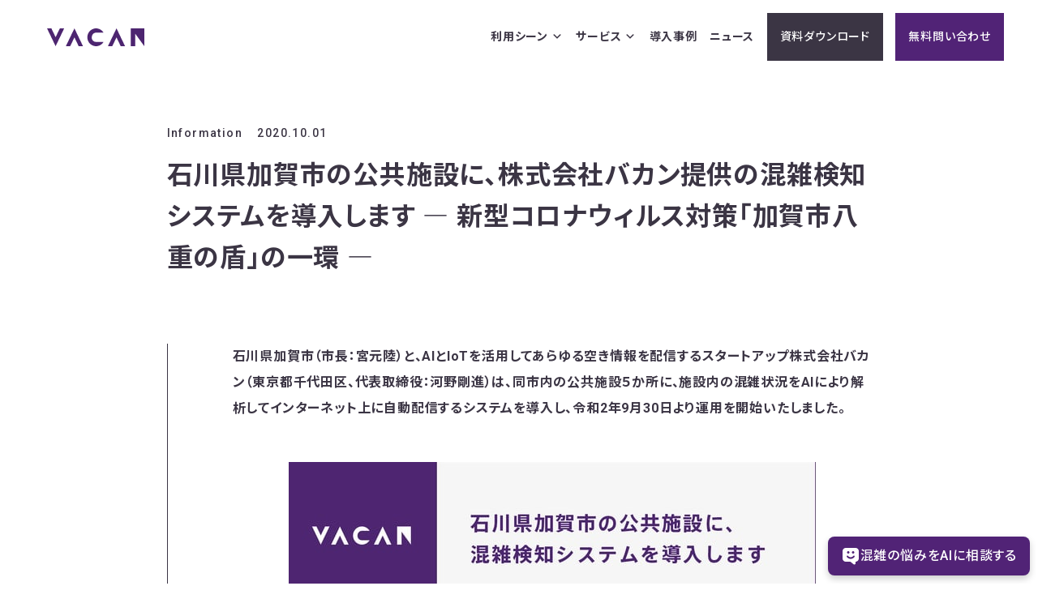

--- FILE ---
content_type: text/html; charset=UTF-8
request_url: https://corp.vacan.com/news/open-kagacity.html
body_size: 15461
content:
<!DOCTYPE html>
<html lang="ja">
<head>
<meta name="viewport" content="width=device-width,user-scalable=no,maximum-scale=1" />
<meta http-equiv="Content-Style-Type" content="text/css">
<meta http-equiv="Content-Type" content="text/html; charset=UTF-8">
<meta http-equiv="Content-Script-Type" content="text/javascript">
<meta name="facebook-domain-verification" content="f3c6l1sz9xov34bjxhj8ts9dk0t0dx" />
<meta http-equiv="X-UA-Compatible" content="IE=edge"/>


<link rel="alternate" type="application/rss+xml" title="株式会社バカン [Vacan, Inc.] RSSフィード" href="https://corp.vacan.com/feed">

<!-- Main CSS -->
<link rel="stylesheet" type="text/css" href="https://corp.vacan.com/wp-content/themes/vacan/assets/css/main.css?1761798604">
<!-- Material Icons -->
<link async rel="preload" href="//fonts.googleapis.com/css?family=Material+Icons+Outlined" as="style" onload="this.onload=null;this.rel='stylesheet'">
<noscript><link async rel="stylesheet" href="//fonts.googleapis.com/css?family=Material+Icons+Outlined"></noscript>
<!-- Google Fonts -->
<link rel="preconnect" href="https://fonts.googleapis.com">
<link rel="preconnect" href="https://fonts.gstatic.com" crossorigin>
<link href="https://fonts.googleapis.com/css2?family=Noto+Sans+JP:wght@100..900&family=Noto+Serif+JP:wght@200..900&family=Red+Hat+Display:ital,wght@0,300..900;1,300..900&family=Roboto:wght@300;400;500;700&display=swap" rel="stylesheet">
<!-- Font Awesome -->
<link async rel="preload" href="//netdna.bootstrapcdn.com/font-awesome/4.0.3/css/font-awesome.min.css" as="style" onload="this.onload=null;this.rel='stylesheet'">
<noscript><link async rel="stylesheet" href="//netdna.bootstrapcdn.com/font-awesome/4.0.3/css/font-awesome.min.css"></noscript>




<!--
<script> 
!function(n){"use strict";n.loadCSS||(n.loadCSS=function(){});var o=loadCSS.relpreload={};if(o.support=function(){var e;try{e=n.document.createElement("link").relList.supports("preload")}catch(t){e=!1}return function(){return e}}(),o.bindMediaToggle=function(t){var e=t.media||"all";function a(){t.media=e}t.addEventListener?t.addEventListener("load",a):t.attachEvent&&t.attachEvent("onload",a),setTimeout(function(){t.rel="stylesheet",t.media="only x"}),setTimeout(a,3e3)},o.poly=function(){if(!o.support())for(var t=n.document.getElementsByTagName("link"),e=0;e<t.length;e++){var a=t[e];"preload"!==a.rel||"style"!==a.getAttribute("as")||a.getAttribute("data-loadcss")||(a.setAttribute("data-loadcss",!0),o.bindMediaToggle(a))}},!o.support()){o.poly();var t=n.setInterval(o.poly,500);n.addEventListener?n.addEventListener("load",function(){o.poly(),n.clearInterval(t)}):n.attachEvent&&n.attachEvent("onload",function(){o.poly(),n.clearInterval(t)})}"undefined"!=typeof exports?exports.loadCSS=loadCSS:n.loadCSS=loadCSS}("undefined"!=typeof global?global:this);
</script>
-->

<!-- JS -->







<script>
// vh
let vh = window.innerHeight * 0.01;
document.documentElement.style.setProperty('--vh', vh + 'px');

// Google Tag Manager
(function(w,d,s,l,i){w[l]=w[l]||[];w[l].push({'gtm.start':
new Date().getTime(),event:'gtm.js'});var f=d.getElementsByTagName(s)[0],
j=d.createElement(s),dl=l!='dataLayer'?'&l='+l:'';j.async=true;j.src=
'https://www.googletagmanager.com/gtm.js?id='+i+dl;f.parentNode.insertBefore(j,f);
})(window,document,'script','dataLayer','GTM-TCJQZWC');
</script>


<meta name="robots" content="noindex,follow" />
	<style>img:is([sizes="auto" i], [sizes^="auto," i]) { contain-intrinsic-size: 3000px 1500px }</style>
	
		<!-- All in One SEO 4.8.7 - aioseo.com -->
		<title>石川県加賀市の公共施設に、株式会社バカン提供の混雑検知システムを導入します ― 新型コロナウィルス対策「加賀市八重の盾」の一環 ― | 株式会社バカン [Vacan, Inc.]</title>
	<meta name="robots" content="max-image-preview:large" />
	<meta name="author" content="vacan"/>
	<link rel="canonical" href="https://corp.vacan.com/news/open-kagacity.html" />
	<meta name="generator" content="All in One SEO (AIOSEO) 4.8.7" />
		<meta property="og:locale" content="ja_JP" />
		<meta property="og:site_name" content="株式会社バカン [Vacan, Inc.] | いま空いているか1秒でわかる、優しい世界をつくる。" />
		<meta property="og:type" content="article" />
		<meta property="og:title" content="石川県加賀市の公共施設に、株式会社バカン提供の混雑検知システムを導入します ― 新型コロナウィルス対策「加賀市八重の盾」の一環 ― | 株式会社バカン [Vacan, Inc.]" />
		<meta property="og:url" content="https://corp.vacan.com/news/open-kagacity.html" />
		<meta property="article:published_time" content="2020-09-30T15:00:09+00:00" />
		<meta property="article:modified_time" content="2023-01-19T08:26:13+00:00" />
		<meta name="twitter:card" content="summary" />
		<meta name="twitter:title" content="石川県加賀市の公共施設に、株式会社バカン提供の混雑検知システムを導入します ― 新型コロナウィルス対策「加賀市八重の盾」の一環 ― | 株式会社バカン [Vacan, Inc.]" />
		<script type="application/ld+json" class="aioseo-schema">
			{"@context":"https:\/\/schema.org","@graph":[{"@type":"Article","@id":"https:\/\/corp.vacan.com\/news\/open-kagacity.html#article","name":"\u77f3\u5ddd\u770c\u52a0\u8cc0\u5e02\u306e\u516c\u5171\u65bd\u8a2d\u306b\u3001\u682a\u5f0f\u4f1a\u793e\u30d0\u30ab\u30f3\u63d0\u4f9b\u306e\u6df7\u96d1\u691c\u77e5\u30b7\u30b9\u30c6\u30e0\u3092\u5c0e\u5165\u3057\u307e\u3059 \u2015 \u65b0\u578b\u30b3\u30ed\u30ca\u30a6\u30a3\u30eb\u30b9\u5bfe\u7b56\u300c\u52a0\u8cc0\u5e02\u516b\u91cd\u306e\u76fe\u300d\u306e\u4e00\u74b0 \u2015 | \u682a\u5f0f\u4f1a\u793e\u30d0\u30ab\u30f3 [Vacan, Inc.]","headline":"\u77f3\u5ddd\u770c\u52a0\u8cc0\u5e02\u306e\u516c\u5171\u65bd\u8a2d\u306b\u3001\u682a\u5f0f\u4f1a\u793e\u30d0\u30ab\u30f3\u63d0\u4f9b\u306e\u6df7\u96d1\u691c\u77e5\u30b7\u30b9\u30c6\u30e0\u3092\u5c0e\u5165\u3057\u307e\u3059 \u2015 \u65b0\u578b\u30b3\u30ed\u30ca\u30a6\u30a3\u30eb\u30b9\u5bfe\u7b56\u300c\u52a0\u8cc0\u5e02\u516b\u91cd\u306e\u76fe\u300d\u306e\u4e00\u74b0 \u2015","author":{"@id":"https:\/\/corp.vacan.com\/author\/vacan#author"},"publisher":{"@id":"https:\/\/corp.vacan.com\/#organization"},"image":{"@type":"ImageObject","url":"https:\/\/corp.vacan.com\/wp-content\/uploads\/2020\/11\/pr_kagacity.jpg","width":650,"height":365,"caption":"\u52a0\u8cc0\u5e02\u306e\u516c\u5171\u65bd\u8a2d\u306b\u5c0e\u5165"},"datePublished":"2020-10-01T00:00:09+09:00","dateModified":"2023-01-19T17:26:13+09:00","inLanguage":"ja","mainEntityOfPage":{"@id":"https:\/\/corp.vacan.com\/news\/open-kagacity.html#webpage"},"isPartOf":{"@id":"https:\/\/corp.vacan.com\/news\/open-kagacity.html#webpage"},"articleSection":"Information"},{"@type":"BreadcrumbList","@id":"https:\/\/corp.vacan.com\/news\/open-kagacity.html#breadcrumblist","itemListElement":[{"@type":"ListItem","@id":"https:\/\/corp.vacan.com#listItem","position":1,"name":"\u30db\u30fc\u30e0","item":"https:\/\/corp.vacan.com","nextItem":{"@type":"ListItem","@id":"https:\/\/corp.vacan.com\/.\/news#listItem","name":"Information"}},{"@type":"ListItem","@id":"https:\/\/corp.vacan.com\/.\/news#listItem","position":2,"name":"Information","item":"https:\/\/corp.vacan.com\/.\/news","nextItem":{"@type":"ListItem","@id":"https:\/\/corp.vacan.com\/news\/open-kagacity.html#listItem","name":"\u77f3\u5ddd\u770c\u52a0\u8cc0\u5e02\u306e\u516c\u5171\u65bd\u8a2d\u306b\u3001\u682a\u5f0f\u4f1a\u793e\u30d0\u30ab\u30f3\u63d0\u4f9b\u306e\u6df7\u96d1\u691c\u77e5\u30b7\u30b9\u30c6\u30e0\u3092\u5c0e\u5165\u3057\u307e\u3059 \u2015 \u65b0\u578b\u30b3\u30ed\u30ca\u30a6\u30a3\u30eb\u30b9\u5bfe\u7b56\u300c\u52a0\u8cc0\u5e02\u516b\u91cd\u306e\u76fe\u300d\u306e\u4e00\u74b0 \u2015"},"previousItem":{"@type":"ListItem","@id":"https:\/\/corp.vacan.com#listItem","name":"\u30db\u30fc\u30e0"}},{"@type":"ListItem","@id":"https:\/\/corp.vacan.com\/news\/open-kagacity.html#listItem","position":3,"name":"\u77f3\u5ddd\u770c\u52a0\u8cc0\u5e02\u306e\u516c\u5171\u65bd\u8a2d\u306b\u3001\u682a\u5f0f\u4f1a\u793e\u30d0\u30ab\u30f3\u63d0\u4f9b\u306e\u6df7\u96d1\u691c\u77e5\u30b7\u30b9\u30c6\u30e0\u3092\u5c0e\u5165\u3057\u307e\u3059 \u2015 \u65b0\u578b\u30b3\u30ed\u30ca\u30a6\u30a3\u30eb\u30b9\u5bfe\u7b56\u300c\u52a0\u8cc0\u5e02\u516b\u91cd\u306e\u76fe\u300d\u306e\u4e00\u74b0 \u2015","previousItem":{"@type":"ListItem","@id":"https:\/\/corp.vacan.com\/.\/news#listItem","name":"Information"}}]},{"@type":"Organization","@id":"https:\/\/corp.vacan.com\/#organization","name":"Vacan","description":"\u3044\u307e\u7a7a\u3044\u3066\u3044\u308b\u304b1\u79d2\u3067\u308f\u304b\u308b\u3001\u512a\u3057\u3044\u4e16\u754c\u3092\u3064\u304f\u308b\u3002","url":"https:\/\/corp.vacan.com\/"},{"@type":"Person","@id":"https:\/\/corp.vacan.com\/author\/vacan#author","url":"https:\/\/corp.vacan.com\/author\/vacan","name":"vacan","image":{"@type":"ImageObject","@id":"https:\/\/corp.vacan.com\/news\/open-kagacity.html#authorImage","url":"https:\/\/secure.gravatar.com\/avatar\/0e3a9893aaf09bf4fc486ca46c78f7b96e0e765de8b5d317ed52fbe54d2b519d?s=96&d=mm&r=g","width":96,"height":96,"caption":"vacan"}},{"@type":"WebPage","@id":"https:\/\/corp.vacan.com\/news\/open-kagacity.html#webpage","url":"https:\/\/corp.vacan.com\/news\/open-kagacity.html","name":"\u77f3\u5ddd\u770c\u52a0\u8cc0\u5e02\u306e\u516c\u5171\u65bd\u8a2d\u306b\u3001\u682a\u5f0f\u4f1a\u793e\u30d0\u30ab\u30f3\u63d0\u4f9b\u306e\u6df7\u96d1\u691c\u77e5\u30b7\u30b9\u30c6\u30e0\u3092\u5c0e\u5165\u3057\u307e\u3059 \u2015 \u65b0\u578b\u30b3\u30ed\u30ca\u30a6\u30a3\u30eb\u30b9\u5bfe\u7b56\u300c\u52a0\u8cc0\u5e02\u516b\u91cd\u306e\u76fe\u300d\u306e\u4e00\u74b0 \u2015 | \u682a\u5f0f\u4f1a\u793e\u30d0\u30ab\u30f3 [Vacan, Inc.]","inLanguage":"ja","isPartOf":{"@id":"https:\/\/corp.vacan.com\/#website"},"breadcrumb":{"@id":"https:\/\/corp.vacan.com\/news\/open-kagacity.html#breadcrumblist"},"author":{"@id":"https:\/\/corp.vacan.com\/author\/vacan#author"},"creator":{"@id":"https:\/\/corp.vacan.com\/author\/vacan#author"},"image":{"@type":"ImageObject","url":"https:\/\/corp.vacan.com\/wp-content\/uploads\/2020\/11\/pr_kagacity.jpg","@id":"https:\/\/corp.vacan.com\/news\/open-kagacity.html\/#mainImage","width":650,"height":365,"caption":"\u52a0\u8cc0\u5e02\u306e\u516c\u5171\u65bd\u8a2d\u306b\u5c0e\u5165"},"primaryImageOfPage":{"@id":"https:\/\/corp.vacan.com\/news\/open-kagacity.html#mainImage"},"datePublished":"2020-10-01T00:00:09+09:00","dateModified":"2023-01-19T17:26:13+09:00"},{"@type":"WebSite","@id":"https:\/\/corp.vacan.com\/#website","url":"https:\/\/corp.vacan.com\/","name":"\u682a\u5f0f\u4f1a\u793e\u30d0\u30ab\u30f3 [Vacan, Inc.]","description":"\u3044\u307e\u7a7a\u3044\u3066\u3044\u308b\u304b1\u79d2\u3067\u308f\u304b\u308b\u3001\u512a\u3057\u3044\u4e16\u754c\u3092\u3064\u304f\u308b\u3002","inLanguage":"ja","publisher":{"@id":"https:\/\/corp.vacan.com\/#organization"}}]}
		</script>
		<!-- All in One SEO -->

<link rel="alternate" type="application/rss+xml" title="株式会社バカン [Vacan, Inc.] &raquo; 石川県加賀市の公共施設に、株式会社バカン提供の混雑検知システムを導入します ― 新型コロナウィルス対策「加賀市八重の盾」の一環 ― のコメントのフィード" href="https://corp.vacan.com/news/open-kagacity.html/feed" />
<script type="text/javascript">
/* <![CDATA[ */
window._wpemojiSettings = {"baseUrl":"https:\/\/s.w.org\/images\/core\/emoji\/16.0.1\/72x72\/","ext":".png","svgUrl":"https:\/\/s.w.org\/images\/core\/emoji\/16.0.1\/svg\/","svgExt":".svg","source":{"concatemoji":"https:\/\/corp.vacan.com\/wp-includes\/js\/wp-emoji-release.min.js?ver=6.8.3"}};
/*! This file is auto-generated */
!function(s,n){var o,i,e;function c(e){try{var t={supportTests:e,timestamp:(new Date).valueOf()};sessionStorage.setItem(o,JSON.stringify(t))}catch(e){}}function p(e,t,n){e.clearRect(0,0,e.canvas.width,e.canvas.height),e.fillText(t,0,0);var t=new Uint32Array(e.getImageData(0,0,e.canvas.width,e.canvas.height).data),a=(e.clearRect(0,0,e.canvas.width,e.canvas.height),e.fillText(n,0,0),new Uint32Array(e.getImageData(0,0,e.canvas.width,e.canvas.height).data));return t.every(function(e,t){return e===a[t]})}function u(e,t){e.clearRect(0,0,e.canvas.width,e.canvas.height),e.fillText(t,0,0);for(var n=e.getImageData(16,16,1,1),a=0;a<n.data.length;a++)if(0!==n.data[a])return!1;return!0}function f(e,t,n,a){switch(t){case"flag":return n(e,"\ud83c\udff3\ufe0f\u200d\u26a7\ufe0f","\ud83c\udff3\ufe0f\u200b\u26a7\ufe0f")?!1:!n(e,"\ud83c\udde8\ud83c\uddf6","\ud83c\udde8\u200b\ud83c\uddf6")&&!n(e,"\ud83c\udff4\udb40\udc67\udb40\udc62\udb40\udc65\udb40\udc6e\udb40\udc67\udb40\udc7f","\ud83c\udff4\u200b\udb40\udc67\u200b\udb40\udc62\u200b\udb40\udc65\u200b\udb40\udc6e\u200b\udb40\udc67\u200b\udb40\udc7f");case"emoji":return!a(e,"\ud83e\udedf")}return!1}function g(e,t,n,a){var r="undefined"!=typeof WorkerGlobalScope&&self instanceof WorkerGlobalScope?new OffscreenCanvas(300,150):s.createElement("canvas"),o=r.getContext("2d",{willReadFrequently:!0}),i=(o.textBaseline="top",o.font="600 32px Arial",{});return e.forEach(function(e){i[e]=t(o,e,n,a)}),i}function t(e){var t=s.createElement("script");t.src=e,t.defer=!0,s.head.appendChild(t)}"undefined"!=typeof Promise&&(o="wpEmojiSettingsSupports",i=["flag","emoji"],n.supports={everything:!0,everythingExceptFlag:!0},e=new Promise(function(e){s.addEventListener("DOMContentLoaded",e,{once:!0})}),new Promise(function(t){var n=function(){try{var e=JSON.parse(sessionStorage.getItem(o));if("object"==typeof e&&"number"==typeof e.timestamp&&(new Date).valueOf()<e.timestamp+604800&&"object"==typeof e.supportTests)return e.supportTests}catch(e){}return null}();if(!n){if("undefined"!=typeof Worker&&"undefined"!=typeof OffscreenCanvas&&"undefined"!=typeof URL&&URL.createObjectURL&&"undefined"!=typeof Blob)try{var e="postMessage("+g.toString()+"("+[JSON.stringify(i),f.toString(),p.toString(),u.toString()].join(",")+"));",a=new Blob([e],{type:"text/javascript"}),r=new Worker(URL.createObjectURL(a),{name:"wpTestEmojiSupports"});return void(r.onmessage=function(e){c(n=e.data),r.terminate(),t(n)})}catch(e){}c(n=g(i,f,p,u))}t(n)}).then(function(e){for(var t in e)n.supports[t]=e[t],n.supports.everything=n.supports.everything&&n.supports[t],"flag"!==t&&(n.supports.everythingExceptFlag=n.supports.everythingExceptFlag&&n.supports[t]);n.supports.everythingExceptFlag=n.supports.everythingExceptFlag&&!n.supports.flag,n.DOMReady=!1,n.readyCallback=function(){n.DOMReady=!0}}).then(function(){return e}).then(function(){var e;n.supports.everything||(n.readyCallback(),(e=n.source||{}).concatemoji?t(e.concatemoji):e.wpemoji&&e.twemoji&&(t(e.twemoji),t(e.wpemoji)))}))}((window,document),window._wpemojiSettings);
/* ]]> */
</script>
<style id='wp-emoji-styles-inline-css' type='text/css'>

	img.wp-smiley, img.emoji {
		display: inline !important;
		border: none !important;
		box-shadow: none !important;
		height: 1em !important;
		width: 1em !important;
		margin: 0 0.07em !important;
		vertical-align: -0.1em !important;
		background: none !important;
		padding: 0 !important;
	}
</style>
<link rel='stylesheet' id='wp-block-library-css' href='https://corp.vacan.com/wp-includes/css/dist/block-library/style.min.css?ver=6.8.3' type='text/css' media='all' />
<style id='classic-theme-styles-inline-css' type='text/css'>
/*! This file is auto-generated */
.wp-block-button__link{color:#fff;background-color:#32373c;border-radius:9999px;box-shadow:none;text-decoration:none;padding:calc(.667em + 2px) calc(1.333em + 2px);font-size:1.125em}.wp-block-file__button{background:#32373c;color:#fff;text-decoration:none}
</style>
<style id='global-styles-inline-css' type='text/css'>
:root{--wp--preset--aspect-ratio--square: 1;--wp--preset--aspect-ratio--4-3: 4/3;--wp--preset--aspect-ratio--3-4: 3/4;--wp--preset--aspect-ratio--3-2: 3/2;--wp--preset--aspect-ratio--2-3: 2/3;--wp--preset--aspect-ratio--16-9: 16/9;--wp--preset--aspect-ratio--9-16: 9/16;--wp--preset--color--black: #000000;--wp--preset--color--cyan-bluish-gray: #abb8c3;--wp--preset--color--white: #ffffff;--wp--preset--color--pale-pink: #f78da7;--wp--preset--color--vivid-red: #cf2e2e;--wp--preset--color--luminous-vivid-orange: #ff6900;--wp--preset--color--luminous-vivid-amber: #fcb900;--wp--preset--color--light-green-cyan: #7bdcb5;--wp--preset--color--vivid-green-cyan: #00d084;--wp--preset--color--pale-cyan-blue: #8ed1fc;--wp--preset--color--vivid-cyan-blue: #0693e3;--wp--preset--color--vivid-purple: #9b51e0;--wp--preset--gradient--vivid-cyan-blue-to-vivid-purple: linear-gradient(135deg,rgba(6,147,227,1) 0%,rgb(155,81,224) 100%);--wp--preset--gradient--light-green-cyan-to-vivid-green-cyan: linear-gradient(135deg,rgb(122,220,180) 0%,rgb(0,208,130) 100%);--wp--preset--gradient--luminous-vivid-amber-to-luminous-vivid-orange: linear-gradient(135deg,rgba(252,185,0,1) 0%,rgba(255,105,0,1) 100%);--wp--preset--gradient--luminous-vivid-orange-to-vivid-red: linear-gradient(135deg,rgba(255,105,0,1) 0%,rgb(207,46,46) 100%);--wp--preset--gradient--very-light-gray-to-cyan-bluish-gray: linear-gradient(135deg,rgb(238,238,238) 0%,rgb(169,184,195) 100%);--wp--preset--gradient--cool-to-warm-spectrum: linear-gradient(135deg,rgb(74,234,220) 0%,rgb(151,120,209) 20%,rgb(207,42,186) 40%,rgb(238,44,130) 60%,rgb(251,105,98) 80%,rgb(254,248,76) 100%);--wp--preset--gradient--blush-light-purple: linear-gradient(135deg,rgb(255,206,236) 0%,rgb(152,150,240) 100%);--wp--preset--gradient--blush-bordeaux: linear-gradient(135deg,rgb(254,205,165) 0%,rgb(254,45,45) 50%,rgb(107,0,62) 100%);--wp--preset--gradient--luminous-dusk: linear-gradient(135deg,rgb(255,203,112) 0%,rgb(199,81,192) 50%,rgb(65,88,208) 100%);--wp--preset--gradient--pale-ocean: linear-gradient(135deg,rgb(255,245,203) 0%,rgb(182,227,212) 50%,rgb(51,167,181) 100%);--wp--preset--gradient--electric-grass: linear-gradient(135deg,rgb(202,248,128) 0%,rgb(113,206,126) 100%);--wp--preset--gradient--midnight: linear-gradient(135deg,rgb(2,3,129) 0%,rgb(40,116,252) 100%);--wp--preset--font-size--small: 13px;--wp--preset--font-size--medium: 20px;--wp--preset--font-size--large: 36px;--wp--preset--font-size--x-large: 42px;--wp--preset--spacing--20: 0.44rem;--wp--preset--spacing--30: 0.67rem;--wp--preset--spacing--40: 1rem;--wp--preset--spacing--50: 1.5rem;--wp--preset--spacing--60: 2.25rem;--wp--preset--spacing--70: 3.38rem;--wp--preset--spacing--80: 5.06rem;--wp--preset--shadow--natural: 6px 6px 9px rgba(0, 0, 0, 0.2);--wp--preset--shadow--deep: 12px 12px 50px rgba(0, 0, 0, 0.4);--wp--preset--shadow--sharp: 6px 6px 0px rgba(0, 0, 0, 0.2);--wp--preset--shadow--outlined: 6px 6px 0px -3px rgba(255, 255, 255, 1), 6px 6px rgba(0, 0, 0, 1);--wp--preset--shadow--crisp: 6px 6px 0px rgba(0, 0, 0, 1);}:where(.is-layout-flex){gap: 0.5em;}:where(.is-layout-grid){gap: 0.5em;}body .is-layout-flex{display: flex;}.is-layout-flex{flex-wrap: wrap;align-items: center;}.is-layout-flex > :is(*, div){margin: 0;}body .is-layout-grid{display: grid;}.is-layout-grid > :is(*, div){margin: 0;}:where(.wp-block-columns.is-layout-flex){gap: 2em;}:where(.wp-block-columns.is-layout-grid){gap: 2em;}:where(.wp-block-post-template.is-layout-flex){gap: 1.25em;}:where(.wp-block-post-template.is-layout-grid){gap: 1.25em;}.has-black-color{color: var(--wp--preset--color--black) !important;}.has-cyan-bluish-gray-color{color: var(--wp--preset--color--cyan-bluish-gray) !important;}.has-white-color{color: var(--wp--preset--color--white) !important;}.has-pale-pink-color{color: var(--wp--preset--color--pale-pink) !important;}.has-vivid-red-color{color: var(--wp--preset--color--vivid-red) !important;}.has-luminous-vivid-orange-color{color: var(--wp--preset--color--luminous-vivid-orange) !important;}.has-luminous-vivid-amber-color{color: var(--wp--preset--color--luminous-vivid-amber) !important;}.has-light-green-cyan-color{color: var(--wp--preset--color--light-green-cyan) !important;}.has-vivid-green-cyan-color{color: var(--wp--preset--color--vivid-green-cyan) !important;}.has-pale-cyan-blue-color{color: var(--wp--preset--color--pale-cyan-blue) !important;}.has-vivid-cyan-blue-color{color: var(--wp--preset--color--vivid-cyan-blue) !important;}.has-vivid-purple-color{color: var(--wp--preset--color--vivid-purple) !important;}.has-black-background-color{background-color: var(--wp--preset--color--black) !important;}.has-cyan-bluish-gray-background-color{background-color: var(--wp--preset--color--cyan-bluish-gray) !important;}.has-white-background-color{background-color: var(--wp--preset--color--white) !important;}.has-pale-pink-background-color{background-color: var(--wp--preset--color--pale-pink) !important;}.has-vivid-red-background-color{background-color: var(--wp--preset--color--vivid-red) !important;}.has-luminous-vivid-orange-background-color{background-color: var(--wp--preset--color--luminous-vivid-orange) !important;}.has-luminous-vivid-amber-background-color{background-color: var(--wp--preset--color--luminous-vivid-amber) !important;}.has-light-green-cyan-background-color{background-color: var(--wp--preset--color--light-green-cyan) !important;}.has-vivid-green-cyan-background-color{background-color: var(--wp--preset--color--vivid-green-cyan) !important;}.has-pale-cyan-blue-background-color{background-color: var(--wp--preset--color--pale-cyan-blue) !important;}.has-vivid-cyan-blue-background-color{background-color: var(--wp--preset--color--vivid-cyan-blue) !important;}.has-vivid-purple-background-color{background-color: var(--wp--preset--color--vivid-purple) !important;}.has-black-border-color{border-color: var(--wp--preset--color--black) !important;}.has-cyan-bluish-gray-border-color{border-color: var(--wp--preset--color--cyan-bluish-gray) !important;}.has-white-border-color{border-color: var(--wp--preset--color--white) !important;}.has-pale-pink-border-color{border-color: var(--wp--preset--color--pale-pink) !important;}.has-vivid-red-border-color{border-color: var(--wp--preset--color--vivid-red) !important;}.has-luminous-vivid-orange-border-color{border-color: var(--wp--preset--color--luminous-vivid-orange) !important;}.has-luminous-vivid-amber-border-color{border-color: var(--wp--preset--color--luminous-vivid-amber) !important;}.has-light-green-cyan-border-color{border-color: var(--wp--preset--color--light-green-cyan) !important;}.has-vivid-green-cyan-border-color{border-color: var(--wp--preset--color--vivid-green-cyan) !important;}.has-pale-cyan-blue-border-color{border-color: var(--wp--preset--color--pale-cyan-blue) !important;}.has-vivid-cyan-blue-border-color{border-color: var(--wp--preset--color--vivid-cyan-blue) !important;}.has-vivid-purple-border-color{border-color: var(--wp--preset--color--vivid-purple) !important;}.has-vivid-cyan-blue-to-vivid-purple-gradient-background{background: var(--wp--preset--gradient--vivid-cyan-blue-to-vivid-purple) !important;}.has-light-green-cyan-to-vivid-green-cyan-gradient-background{background: var(--wp--preset--gradient--light-green-cyan-to-vivid-green-cyan) !important;}.has-luminous-vivid-amber-to-luminous-vivid-orange-gradient-background{background: var(--wp--preset--gradient--luminous-vivid-amber-to-luminous-vivid-orange) !important;}.has-luminous-vivid-orange-to-vivid-red-gradient-background{background: var(--wp--preset--gradient--luminous-vivid-orange-to-vivid-red) !important;}.has-very-light-gray-to-cyan-bluish-gray-gradient-background{background: var(--wp--preset--gradient--very-light-gray-to-cyan-bluish-gray) !important;}.has-cool-to-warm-spectrum-gradient-background{background: var(--wp--preset--gradient--cool-to-warm-spectrum) !important;}.has-blush-light-purple-gradient-background{background: var(--wp--preset--gradient--blush-light-purple) !important;}.has-blush-bordeaux-gradient-background{background: var(--wp--preset--gradient--blush-bordeaux) !important;}.has-luminous-dusk-gradient-background{background: var(--wp--preset--gradient--luminous-dusk) !important;}.has-pale-ocean-gradient-background{background: var(--wp--preset--gradient--pale-ocean) !important;}.has-electric-grass-gradient-background{background: var(--wp--preset--gradient--electric-grass) !important;}.has-midnight-gradient-background{background: var(--wp--preset--gradient--midnight) !important;}.has-small-font-size{font-size: var(--wp--preset--font-size--small) !important;}.has-medium-font-size{font-size: var(--wp--preset--font-size--medium) !important;}.has-large-font-size{font-size: var(--wp--preset--font-size--large) !important;}.has-x-large-font-size{font-size: var(--wp--preset--font-size--x-large) !important;}
:where(.wp-block-post-template.is-layout-flex){gap: 1.25em;}:where(.wp-block-post-template.is-layout-grid){gap: 1.25em;}
:where(.wp-block-columns.is-layout-flex){gap: 2em;}:where(.wp-block-columns.is-layout-grid){gap: 2em;}
:root :where(.wp-block-pullquote){font-size: 1.5em;line-height: 1.6;}
</style>
<link rel='stylesheet' id='megamenu-css' href='https://corp.vacan.com/wp-content/uploads/maxmegamenu/style.css?ver=8561ad' type='text/css' media='all' />
<link rel='stylesheet' id='dashicons-css' href='https://corp.vacan.com/wp-includes/css/dashicons.min.css?ver=6.8.3' type='text/css' media='all' />
<script type="text/javascript" src="https://corp.vacan.com/wp-includes/js/jquery/jquery.min.js?ver=3.7.1" id="jquery-core-js"></script>
<script type="text/javascript" src="https://corp.vacan.com/wp-includes/js/jquery/jquery-migrate.min.js?ver=3.4.1&#039; async charset=&#039;UTF-8" id="jquery-migrate-js"></script>
<script type="text/javascript" src="https://corp.vacan.com/wp-content/themes/vacan/assets/js/delighters.min.js?ver=6.8.3" id="delighters.min-js"></script>
<script type="text/javascript" src="https://corp.vacan.com/wp-content/themes/vacan/assets/js/simpleParallax.min.js?ver=6.8.3" id="simpleParallax.min-js"></script>
<script type="text/javascript" src="https://corp.vacan.com/wp-content/themes/vacan/assets/js/modernizr-custom.js?ver=6.8.3&#039; async charset=&#039;UTF-8" id="smodernizr-custom-js"></script>
<link rel="https://api.w.org/" href="https://corp.vacan.com/wp-json/" /><link rel="alternate" title="JSON" type="application/json" href="https://corp.vacan.com/wp-json/wp/v2/posts/189" /><link rel="EditURI" type="application/rsd+xml" title="RSD" href="https://corp.vacan.com/xmlrpc.php?rsd" />
<meta name="generator" content="WordPress 6.8.3" />
<link rel='shortlink' href='https://corp.vacan.com/?p=189' />
<link rel="alternate" title="oEmbed (JSON)" type="application/json+oembed" href="https://corp.vacan.com/wp-json/oembed/1.0/embed?url=https%3A%2F%2Fcorp.vacan.com%2Fnews%2Fopen-kagacity.html" />
<link rel="alternate" title="oEmbed (XML)" type="text/xml+oembed" href="https://corp.vacan.com/wp-json/oembed/1.0/embed?url=https%3A%2F%2Fcorp.vacan.com%2Fnews%2Fopen-kagacity.html&#038;format=xml" />
<!-- Markup (JSON-LD) structured in schema.org ver.4.8.1 START -->
<!-- Markup (JSON-LD) structured in schema.org END -->

<meta property="og:title" content="石川県加賀市の公共施設に、株式会社バカン提供の混雑検知システムを導入します ― 新型コロナウィルス対策「加賀市八重の盾」の一環 ―">
<meta property="og:description" content="石川県加賀市（市長：宮元陸）と、AIとIoTを活用してあらゆる空き情報を配信するスタートアップ株式会社バカン（東京都千代田区、代表取締役：河野剛進）は、同市内の公共施設５か所に、施設内の混雑状況をAI">
<meta property="og:type" content="article">
<meta property="og:url" content="https://corp.vacan.com/news/open-kagacity.html">
<meta property="og:image" content="https://corp.vacan.com/wp-content/uploads/2020/11/pr_kagacity.jpg">
<meta property="og:site_name" content="株式会社バカン [Vacan, Inc.]">
<meta name="twitter:card" content="summary_large_image">
<meta name="twitter:site" content="@vacancorp">
<meta property="og:locale" content="ja_JP">
<meta name="bmi-version" content="1.4.9.1" />      <script defer type="text/javascript" id="bmip-js-inline-remove-js">
        function objectToQueryString(obj){
          return Object.keys(obj).map(key => key + '=' + obj[key]).join('&');
        }

        function globalBMIKeepAlive() {
          let xhr = new XMLHttpRequest();
          let data = { action: "bmip_keepalive", token: "bmip", f: "refresh" };
          let url = 'https://corp.vacan.com/wp-admin/admin-ajax.php' + '?' + objectToQueryString(data);
          xhr.open('POST', url, true);
          xhr.setRequestHeader("X-Requested-With", "XMLHttpRequest");
          xhr.onreadystatechange = function () {
            if (xhr.readyState === 4) {
              let response;
              if (response = JSON.parse(xhr.responseText)) {
                if (typeof response.status != 'undefined' && response.status === 'success') {
                  //setTimeout(globalBMIKeepAlive, 3000);
                } else {
                  //setTimeout(globalBMIKeepAlive, 20000);
                }
              }
            }
          };

          xhr.send(JSON.stringify(data));
        }

        document.querySelector('#bmip-js-inline-remove-js').remove();
      </script>
      <link rel="icon" href="https://corp.vacan.com/wp-content/uploads/2020/10/cropped-icon_60pt@2x-32x32.png" sizes="32x32" />
<link rel="icon" href="https://corp.vacan.com/wp-content/uploads/2020/10/cropped-icon_60pt@2x-192x192.png" sizes="192x192" />
<link rel="apple-touch-icon" href="https://corp.vacan.com/wp-content/uploads/2020/10/cropped-icon_60pt@2x-180x180.png" />
<meta name="msapplication-TileImage" content="https://corp.vacan.com/wp-content/uploads/2020/10/cropped-icon_60pt@2x-270x270.png" />
<style type="text/css">/** Mega Menu CSS: fs **/</style>
</head>

<body id="open-kagacity" class="wp-singular post-template-default single single-post postid-189 single-format-standard wp-theme-vacan mega-menu-global">
<div id="loading"></div>
<style>
#loading {
	/*display: none;*/
	position: fixed;
	width: 100%;
	height: 100%;
	top: 0px;
	left: 0px;
	background: #fff;
	z-index: 9999;
}
</style>

<header class="sp-header">
	<p class="logo--v">
		<a href="/">
			<svg width="20" height="20" viewBox="0 0 20 20" fill="none" xmlns="http://www.w3.org/2000/svg">
				<path d="M14.4951 0L9.69422 9.89L4.89667 0H0L9.69422 20L19.3917 0H14.4951Z" fill="#4D2570"/>
			</svg>
		</a>
	</p>
</header>

<div class="middle-logo"><a href="/">
<svg xmlns="http://www.w3.org/2000/svg" viewBox="0 0 332.92 60"><defs><style>.cls-1{fill:#4d2570;}</style></defs><polygon class="cls-1" points="43.87 0 29.34 29.67 14.82 0 0 0 29.34 60 58.69 0 43.87 0"/><polygon class="cls-1" points="79.21 60 93.74 30.33 108.24 60 123.07 60 93.74 0 64.39 60 79.21 60"/><polygon class="cls-1" points="223.14 60 237.65 30.33 252.16 60 266.99 60 237.65 0 208.3 60 223.14 60"/><path class="cls-1" d="M332.92,0V60h0L301.4,17.43V60H286.31V0Z"/><path class="cls-1" d="M152.86,30.58c0-8.64,6.42-16.2,15-16.2h25.6a30,30,0,1,0,0,31.24H167.9A14.65,14.65,0,0,1,152.86,30.58Z"/></></svg>
</a></div>

<div class="btn btn--contact"><a href="/contact" class="btn--main">無料で相談する</a></div>
<div class="drawer__btn"><div class="drawer__btn__inner"><span></span><span></span></div></div>

<header class="pc-header drawer header--fixed">
<h1><a href="/">
<svg xmlns="http://www.w3.org/2000/svg" viewBox="0 0 332.92 60"><defs><style>.cls-1{fill:#4d2570;}</style></defs><polygon class="cls-1" points="43.87 0 29.34 29.67 14.82 0 0 0 29.34 60 58.69 0 43.87 0"/><polygon class="cls-1" points="79.21 60 93.74 30.33 108.24 60 123.07 60 93.74 0 64.39 60 79.21 60"/><polygon class="cls-1" points="223.14 60 237.65 30.33 252.16 60 266.99 60 237.65 0 208.3 60 223.14 60"/><path class="cls-1" d="M332.92,0V60h0L301.4,17.43V60H286.31V0Z"/><path class="cls-1" d="M152.86,30.58c0-8.64,6.42-16.2,15-16.2h25.6a30,30,0,1,0,0,31.24H167.9A14.65,14.65,0,0,1,152.86,30.58Z"/></></svg>
</a></h1>

<nav class="g-nav">
	<div id="mega-menu-wrap-global" class="mega-menu-wrap"><div class="mega-menu-toggle"><div class="mega-toggle-blocks-left"></div><div class="mega-toggle-blocks-center"></div><div class="mega-toggle-blocks-right"><div class='mega-toggle-block mega-menu-toggle-animated-block mega-toggle-block-0' id='mega-toggle-block-0'><button aria-label="Toggle Menu" class="mega-toggle-animated mega-toggle-animated-slider" type="button" aria-expanded="false">
                  <span class="mega-toggle-animated-box">
                    <span class="mega-toggle-animated-inner"></span>
                  </span>
                </button></div></div></div><ul id="mega-menu-global" class="mega-menu max-mega-menu mega-menu-horizontal mega-no-js" data-event="hover" data-effect="fade" data-effect-speed="200" data-effect-mobile="slide" data-effect-speed-mobile="200" data-mobile-force-width="false" data-second-click="go" data-document-click="collapse" data-vertical-behaviour="standard" data-breakpoint="1125" data-unbind="true" data-mobile-state="collapse_all" data-mobile-direction="vertical" data-hover-intent-timeout="300" data-hover-intent-interval="100"><li class="mega-menu-item mega-menu-item-type-custom mega-menu-item-object-custom mega-menu-item-has-children mega-align-bottom-left mega-menu-flyout mega-menu-item-5514" id="mega-menu-item-5514"><a class="mega-menu-link" aria-expanded="false" tabindex="0">利用シーン<span class="mega-indicator" aria-hidden="true"></span></a>
<ul class="mega-sub-menu">
<li class="mega-menu-item mega-menu-item-type-custom mega-menu-item-object-custom mega-menu-item-has-children mega-menu-item-6359" id="mega-menu-item-6359"><a class="mega-menu-link" aria-expanded="false">防災・避難所<span class="mega-indicator" aria-hidden="true"></span></a>
	<ul class="mega-sub-menu">
<li class="mega-menu-item mega-menu-item-type-post_type mega-menu-item-object-page mega-has-description mega-menu-item-6358" id="mega-menu-item-6358"><a title="自治体向け（防災・避難所）" class="mega-menu-link" href="https://corp.vacan.com/government_bousai"><span class="mega-description-group"><span class="mega-menu-title">避難者マネジメントシステム</span><span class="mega-menu-description">避難所の混雑状況配信・入退所工数削減で、安全・迅速な避難をサポート</span></span></a></li><li class="mega-menu-item mega-menu-item-type-post_type mega-menu-item-object-page mega-has-description mega-menu-item-5524" id="mega-menu-item-5524"><a title="自治体向け（総合）" class="mega-menu-link" href="https://corp.vacan.com/utilization/utilization_government"><span class="mega-description-group"><span class="mega-menu-title">自治体向け混雑情報サービス</span><span class="mega-menu-description">庁舎や窓口、投票所などの混雑を可視化して快適な市民サービスを実現</span></span></a></li>	</ul>
</li><li class="mega-menu-item mega-menu-item-type-custom mega-menu-item-object-custom mega-menu-item-has-children mega-menu-item-7151" id="mega-menu-item-7151"><a class="mega-menu-link" aria-expanded="false">公共施設<span class="mega-indicator" aria-hidden="true"></span></a>
	<ul class="mega-sub-menu">
<li class="mega-menu-item mega-menu-item-type-custom mega-menu-item-object-custom mega-has-description mega-menu-item-7152" id="mega-menu-item-7152"><a title="公共施設予約" class="mega-menu-link" href="https://corp.vacan.com/column/231211.html"><span class="mega-description-group"><span class="mega-menu-title">公共施設予約</span><span class="mega-menu-description">マイナンバー認証でスムーズな予約と決済を公共施設の効率的な利活用を実現</span></span></a></li>	</ul>
</li><li class="mega-menu-item mega-menu-item-type-post_type mega-menu-item-object-page mega-menu-item-5517" id="mega-menu-item-5517"><a title="商業施設向け" class="mega-menu-link" href="https://corp.vacan.com/shopping-mall">商業施設</a></li><li class="mega-menu-item mega-menu-item-type-post_type mega-menu-item-object-page mega-menu-item-6378" id="mega-menu-item-6378"><a title="ホテル・旅館向け" class="mega-menu-link" href="https://corp.vacan.com/hotel_lp03">宿泊施設</a></li><li class="mega-menu-item mega-menu-item-type-post_type mega-menu-item-object-page mega-menu-item-5525" id="mega-menu-item-5525"><a title="イベント向け" class="mega-menu-link" href="https://corp.vacan.com/event">大型イベント施設</a></li><li class="mega-menu-item mega-menu-item-type-custom mega-menu-item-object-custom mega-menu-item-7315" id="mega-menu-item-7315"><a class="mega-menu-link" href="https://corp.vacan.com/company/sightseeing">観光</a></li></ul>
</li><li class="mega-menu-item mega-menu-item-type-custom mega-menu-item-object-custom mega-menu-item-has-children mega-align-bottom-left mega-menu-flyout mega-menu-item-5526" id="mega-menu-item-5526"><a class="mega-menu-link" aria-expanded="false" tabindex="0">サービス<span class="mega-indicator" aria-hidden="true"></span></a>
<ul class="mega-sub-menu">
<li class="mega-menu-item mega-menu-item-type-custom mega-menu-item-object-custom mega-menu-item-has-children mega-menu-item-5527" id="mega-menu-item-5527"><a class="mega-menu-link" aria-expanded="false">混雑可視化・分散<span class="mega-indicator" aria-hidden="true"></span></a>
	<ul class="mega-sub-menu">
<li class="mega-menu-item mega-menu-item-type-custom mega-menu-item-object-custom mega-has-description mega-menu-item-7149" id="mega-menu-item-7149"><a title="VACAN AIS" class="mega-menu-link" href="https://corp.vacan.com/service/vacan-ais"><span class="mega-description-group"><span class="mega-menu-title">VACAN AIS</span><span class="mega-menu-description">あらゆる場所の混雑をAIカメラで可視化</span></span></a></li><li class="mega-menu-item mega-menu-item-type-custom mega-menu-item-object-custom mega-has-description mega-menu-item-7150" id="mega-menu-item-7150"><a title="VACAN Maps" class="mega-menu-link" href="https://vacan.com/"><span class="mega-description-group"><span class="mega-menu-title">VACAN Maps</span><span class="mega-menu-description">リアルタイムな混雑状況をマップで表示して今すぐ入れるお店や施設がわかる</span></span></a></li><li class="mega-menu-item mega-menu-item-type-post_type mega-menu-item-object-page mega-has-description mega-menu-item-5528" id="mega-menu-item-5528"><a title="トイレの混雑可視化" class="mega-menu-link" href="https://corp.vacan.com/throne-airknock"><span class="mega-description-group"><span class="mega-menu-title">VACAN Throne & AirKnock</span><span class="mega-menu-description">オフィスや商業施設・駅のトイレ満空状況や利用時間を可視化して、混雑を抑止する</span></span></a></li>	</ul>
</li><li class="mega-menu-item mega-menu-item-type-custom mega-menu-item-object-custom mega-menu-item-has-children mega-menu-item-5543" id="mega-menu-item-5543"><a class="mega-menu-link" aria-expanded="false">予約・行列管理（デジタル整理券・直前予約）<span class="mega-indicator" aria-hidden="true"></span></a>
	<ul class="mega-sub-menu">
<li class="mega-menu-item mega-menu-item-type-post_type mega-menu-item-object-page mega-has-description mega-menu-item-6375" id="mega-menu-item-6375"><a title="行列・順番待ちの管理" class="mega-menu-link" href="https://corp.vacan.com/service/qticket"><span class="mega-description-group"><span class="mega-menu-title">VACAN Qticket</span><span class="mega-menu-description">デジタル整理券で行列に並ぶ待ち時間を削減スムーズな受付と呼び出しを実現</span></span></a></li><li class="mega-menu-item mega-menu-item-type-post_type mega-menu-item-object-page mega-has-description mega-menu-item-5545" id="mega-menu-item-5545"><a title="カフェ・ワークスペースの座席管理" class="mega-menu-link" href="https://corp.vacan.com/service/autokeep"><span class="mega-description-group"><span class="mega-menu-title">VACAN AutoKeep</span><span class="mega-menu-description">カフェやテレビ会議ブース席などの直前予約</span></span></a></li>	</ul>
</li><li class="mega-menu-item mega-menu-item-type-custom mega-menu-item-object-custom mega-menu-item-has-children mega-menu-item-7148" id="mega-menu-item-7148"><a class="mega-menu-link" aria-expanded="false">公共施設予約・マイナンバー認証・電子回覧板（自治体向け）<span class="mega-indicator" aria-hidden="true"></span></a>
	<ul class="mega-sub-menu">
<li class="mega-menu-item mega-menu-item-type-post_type mega-menu-item-object-page mega-has-description mega-menu-item-7092" id="mega-menu-item-7092"><a title="tami tami" class="mega-menu-link" href="https://corp.vacan.com/tamitami"><span class="mega-description-group"><span class="mega-menu-title">tami tami</span><span class="mega-menu-description">自治体サービスを手軽にできるスマホアプリ</span></span></a></li>	</ul>
</li><li class="mega-menu-item mega-menu-item-type-custom mega-menu-item-object-custom mega-menu-item-has-children mega-menu-item-7147" id="mega-menu-item-7147"><a class="mega-menu-link" aria-expanded="false">広告サービス<span class="mega-indicator" aria-hidden="true"></span></a>
	<ul class="mega-sub-menu">
<li class="mega-menu-item mega-menu-item-type-post_type mega-menu-item-object-page mega-has-description mega-menu-item-5529" id="mega-menu-item-5529"><a title="アンベール 日本最大のトイレ広告" class="mega-menu-link" href="https://corp.vacan.com/unveil"><span class="mega-description-group"><span class="mega-menu-title">UNVEIL</span><span class="mega-menu-description">男女別配信できる日本最大のNo.1トイレ広告</span></span></a></li>	</ul>
</li><li class="mega-menu-item mega-menu-item-type-post_type mega-menu-item-object-page mega-menu-item-7154" id="mega-menu-item-7154"><a class="mega-menu-link" href="https://corp.vacan.com/consulting">混雑解決コンサルティング</a></li><li class="mega-menu-item mega-menu-item-type-post_type mega-menu-item-object-page mega-menu-item-7244" id="mega-menu-item-7244"><a class="mega-menu-link" href="https://corp.vacan.com/noma">地域参加型ポイ活SNS</a></li></ul>
</li><li class="mega-menu-item mega-menu-item-type-taxonomy mega-menu-item-object-category mega-align-bottom-left mega-menu-flyout mega-menu-item-88" id="mega-menu-item-88"><a title="導入事例" class="mega-menu-link" href="https://corp.vacan.com/./casestudy" tabindex="0">導入事例</a></li><li class="mega-menu-item mega-menu-item-type-custom mega-menu-item-object-custom mega-align-bottom-left mega-menu-flyout mega-menu-item-6417" id="mega-menu-item-6417"><a class="mega-menu-link" href="/company/news" tabindex="0">ニュース</a></li><li class="mega-menu-item mega-menu-item-type-post_type mega-menu-item-object-page mega-align-bottom-left mega-menu-flyout mega-menu-item-5554" id="mega-menu-item-5554"><a title="資料ダウンロード" class="mega-menu-link" href="https://corp.vacan.com/documents" tabindex="0">資料ダウンロード</a></li><li class="mega-menu-item mega-menu-item-type-post_type mega-menu-item-object-page mega-align-bottom-left mega-menu-flyout mega-menu-item-5548" id="mega-menu-item-5548"><a title="無料問い合わせ" class="mega-menu-link" href="https://corp.vacan.com/contact" tabindex="0">無料問い合わせ</a></li></ul></div></nav>
</header>

<!-- Google Tag Manager (noscript) -->
<noscript><iframe src="https://www.googletagmanager.com/ns.html?id=GTM-TCJQZWC"
height="0" width="0" style="display:none;visibility:hidden"></iframe></noscript>
<!-- End Google Tag Manager (noscript) -->
<div class="wrap preload">
<div class="container">
<ul class="side-cell side-cell--left pc"></ul>
<ul class="side-cell side-cell--right pc"></ul>
<img class="bg-pattern" src="https://corp.vacan.com/wp-content/themes/vacan/assets/images/common/bg_shape.svg">

<!-- ======== 記事ページコンテンツ ========== -->
<section class="section--main fixed-width post-template">

<p class="category">
	Information		<span class="date">2020.10.01</span>
	</p>
<p class="blog-tit">石川県加賀市の公共施設に、株式会社バカン提供の混雑検知システムを導入します ― 新型コロナウィルス対策「加賀市八重の盾」の一環 ―</p>



<div class="blog-inner section-inner">



<p><strong>石川県加賀市（市長：宮元陸）と、AIとIoTを活用してあらゆる空き情報を配信するスタートアップ株式会社バカン（東京都千代田区、代表取締役：河野剛進）は、同市内の公共施設５か所に、施設内の混雑状況をAIにより解析してインターネット上に自動配信するシステムを導入し、令和2年9月30日より運用を開始いたしました。</strong></p>



<figure class="wp-block-image size-large"><img fetchpriority="high" decoding="async" width="650" height="365" src="https://corp.vacan.com/wp-content/uploads/2020/11/pr_kagacity.jpg" alt="加賀市の公共施設に導入" class="wp-image-591" srcset="https://corp.vacan.com/wp-content/uploads/2020/11/pr_kagacity.jpg 650w, https://corp.vacan.com/wp-content/uploads/2020/11/pr_kagacity-300x168.jpg 300w" sizes="(max-width: 650px) 100vw, 650px" /></figure>



<h2 class="wp-block-heading"><strong>■設置施設</strong></h2>



<p><br>山代温泉総湯、山中温泉総湯、片山津温泉総湯、かがにこにこパーク、加賀市医療センター内科外来待合所<br><br><br></p>



<h2 class="wp-block-heading"><strong>■混雑検知と情報配信の仕組み</strong></h2>



<p><br>施設への人の入退出を計測することにより混雑状況を判定いたします。<br><br>(1) 市内公共施設の入り口などに専用カメラを設置する<br><br>(2) カメラで取得した画像をAIで解析し、人の入退出数をカウントする<br>※この解析はカメラ内で行われ、外部へはカウント結果のみを送信します<br><br>(3) カウントした結果をもとに、施設内の混雑状況を自動判定する<br><br>(4) 判定結果をインターネット上の専用ホームページ地図上に自動で表示する<br><br>(5) 利用者は、スマートフォンやパソコン等を用いて、専用ホームページからリアルタイムな混雑状況を確認することができる（専用ホームページへは加賀市ホームページや各施設に掲示のQRコードからアクセス可）<br><br>※株式会社バカンが提供するリアルタイム空き情報配信プラットフォーム「VACAN」を利用しています<br></p>



<figure class="wp-block-image"><img decoding="async" src="https://prtimes.jp/i/18933/73/resize/d18933-73-508186-0.png" alt="混雑検知と情報配信の仕組みのイメージ"/></figure>



<h2 class="wp-block-heading"><strong>■本取り組みの背景</strong></h2>



<p><br>加賀市では、新型コロナウイルスの感染拡大防止のために8つの対策を決定し、1つ1つの対策を盾にして、市民や加賀市を訪れる皆様をしっかりとお守りしたいという思いを込めて、「加賀市の八重の盾」と命名しています。今回の取り組みは、八重の盾の１つである「先端テクノロジーを活用した感染予防対策」として行われ、公共施設の混雑状況を可視化することで、利用者の３密回避を促す狙いがあります。<br><br><br></p>



<p>【本件に関する報道関係者の方のお問い合わせ先】<br>＜株式会社バカン＞<br>広報担当（担当：伊賀）</p>



<p>＜石川県加賀市＞<br>政策戦略部イノベーション推進課（担当：中村）</p>

</div>

<ul class="nav--pager">
<li class="pager__prev"><a href="https://corp.vacan.com/news/bousai-akitakada.html" rel="prev"><svg class="icon--chevron" width="26" height="11" viewBox="0 0 26 11" fill="none" xmlns="http://www.w3.org/2000/svg"><path d="M15 1L24 10H0" stroke="#21242B"/></svg>prev</a></li>
<li class="pager__next"><a href="https://corp.vacan.com/news/announcement-201007-maps.html" rel="next">next<svg class="icon--chevron" width="26" height="11" viewBox="0 0 26 11" fill="none" xmlns="http://www.w3.org/2000/svg"><path d="M15 1L24 10H0" stroke="#21242B"/></svg></a></li>
</ul>

</section>
<!-- ========  / 記事ページコンテンツ ========== -->
</div><!-- / container -->

<footer>
<section class="section--footer-contact" data-delighter>
<ul class="side-cell"></ul>
<div class="inner">
<h2 class="section-tit section-tit--footer"><span class="en">Contact</span></h2>
<p class="txt">協業開発の相談なども、<br class="sp">こちらからお待ちしております</p>
<p class="btn"><a class="btn--main" href="/contact/"  title="VACAN|CONTACT">無料で相談する</a></p>
<p class="btn"><a class="btn--main" href="/download_case/"  title="VACAN|DOWNLOAD">資料ダウンロード</a></p>
</div>
</section>


<section class="section--footer-nav">
<nav class="footer-nav">
	<div class="footer-nav--top">
		<p class="logo"><a href="/"><img src="https://corp.vacan.com/wp-content/themes/vacan/assets/images/common/vacan.svg"></a></p>

		<div class="nav nav--domain">
			<p class="tit">利用シーン</p>
			<div class="menu-footer-menu_domain-container"><ul id="menu-footer-menu_domain" class="menu"><li id="menu-item-5564" class="menu-item menu-item-type-post_type menu-item-object-page menu-item-5564"><a target="_blank" href="https://corp.vacan.com/shopping-mall">商業施設</a></li>
<li id="menu-item-5566" class="menu-item menu-item-type-post_type menu-item-object-page menu-item-5566"><a target="_blank" href="https://corp.vacan.com/event">イベント</a></li>
<li id="menu-item-5570" class="menu-item menu-item-type-post_type menu-item-object-page menu-item-5570"><a href="https://corp.vacan.com/utilization/utilization_government">自治体（総合）</a></li>
<li id="menu-item-6355" class="menu-item menu-item-type-post_type menu-item-object-page menu-item-6355"><a href="https://corp.vacan.com/government_bousai">自治体（防災・避難所）</a></li>
<li id="menu-item-6329" class="menu-item menu-item-type-post_type menu-item-object-page menu-item-6329"><a target="_blank" href="https://corp.vacan.com/hotel_lp03">ホテル・旅館</a></li>
<li id="menu-item-5569" class="menu-item menu-item-type-post_type menu-item-object-page menu-item-5569"><a href="https://corp.vacan.com/throne-airknock">トイレ（混雑抑止）</a></li>
<li id="menu-item-5563" class="menu-item menu-item-type-post_type menu-item-object-page menu-item-5563"><a target="_blank" href="https://corp.vacan.com/unveil">トイレ（広告出稿）</a></li>
<li id="menu-item-5565" class="menu-item menu-item-type-post_type menu-item-object-page menu-item-5565"><a target="_blank" href="https://corp.vacan.com/restaurant">飲食店</a></li>
</ul></div>		</div>

		<div class="nav nav--purpose">
			<p class="tit">サービス</p>
			<ul class="menu">
			<li class="open-modal">
				<a href="javascript:void(0)">混雑状況の可視化 / 管理</a>
				<ul class="list--category">
					<li><a target="_blank" href="/restaurant" data-btn-count="footer-crowd-restaurant"><dl><dt><span class="material-icons-outlined">restaurant</span>レストラン・カフェ</dt><dd></dd></dl></a></li>
					<li><a target="_blank" href="/shopping-mall" data-btn-count="footer-crowd-shopping"><dl><dt><span class="material-icons-outlined">store_mall_directory</span>商業施設</dt><dd></dd></dl></a></li>
					<li><a target="_blank" href="/hotel_lp03" data-btn-count="footer-crowd-hotel"><dl><dt><span class="material-icons-outlined">hotel</span>ホテル・旅館</dt><dd></dd></dl></a></li>
					<li><a href="/utilization/utilization_government" data-btn-count="footer-crowd-government"><dl><dt><span class="material-icons-outlined">public</span>避難所や投票所など</dt><dd></dd></dl></a></li>
					<li><a href="/throne-airknock" data-btn-count="footer-crowd-toilet"><dl><dt><span class="material-icons-outlined">wc</span>トイレ</dt><dd></dd></dl></a></li>
					<li><a target="_blank" href="/event" data-btn-count="footer-crowd-event"><dl><dt><span class="material-icons-outlined">confirmation_number</span>イベント</dt><dd></dd></dl></a></li>
				</ul>
			</li>
			<li class="open-modal">
				<a href="javascript:void(0)">業務効率化 / 人件費削減</a>
				<ul class="list--category">
					<li><a target="_blank" href="/restaurant" data-btn-count="footer-efficiency-restaurant"><dl><dt><span class="material-icons-outlined">restaurant</span>レストラン・カフェ</dt><dd></dd></dl></a></li>
					<li><a target="_blank" href="/hotel_lp03" data-btn-count="footer-efficiency-hotel"><dl><dt><span class="material-icons-outlined">hotel</span>ホテル・旅館</dt><dd></dd></dl></a></li>
				</ul>
			</li>
			<li><a target="_blank" href="/service/qticket" data-btn-count="footer-qticket">行列・順番待ちの管理</a></li>
			<li class="open-modal">
				<a href="javascript:void(0)">座席管理 / 直前予約</a>
				<ul class="list--category">
					<li><a target="_blank" href="/service/autokeep" data-btn-count="footer-seat-cafe"><dl><dt><span class="material-icons-outlined">local_cafe</span>カフェ・ワークスペース</dt><dd></dd></dl></a></li>
				</ul>
			</li>
			<li><a target="_blank" href="/unveil" data-btn-count="footer-unveil">トイレでの広告配信</a></li>
			<li><a href="/consulting" data-btn-count="footer-consulting">混雑コンサルティング</a></li>
			<li><a target="_blank" href="/noma" data-btn-count="footer-noma">地域参加型ポイ活SNS</a></li>
			</ul>
		</div>

		<div class="nav nav--main">
			<div class="menu-footer-menu_main-container"><ul id="menu-footer-menu_main" class="menu"><li id="menu-item-5555" class="menu-item menu-item-type-taxonomy menu-item-object-category menu-item-5555"><a href="https://corp.vacan.com/./casestudy" title="導入事例一覧">導入事例</a></li>
<li id="menu-item-1002" class="menu-item menu-item-type-taxonomy menu-item-object-category menu-item-1002"><a href="https://corp.vacan.com/./column" title="コラム一覧">コラム</a></li>
<li id="menu-item-5556" class="menu-item menu-item-type-post_type menu-item-object-page menu-item-5556"><a href="https://corp.vacan.com/documents" title="資料集">お役立ち資料集</a></li>
</ul></div>		</div>
	</div>

	<div class="footer-nav--bottom">
		<div class="nav nav--company">
			<p class="tit"><a href="/company" target="_blank">株式会社バカン</a></p>
			<div class="menu-wrap">
			<div class="menu-footer-menu_company-container"><ul id="menu-footer-menu_company" class="menu"><li id="menu-item-5571" class="menu-item menu-item-type-custom menu-item-object-custom menu-item-5571"><a target="_blank" href="/company/about">会社情報</a></li>
<li id="menu-item-5572" class="menu-item menu-item-type-custom menu-item-object-custom menu-item-5572"><a target="_blank" href="/company/recruit">採用情報</a></li>
<li id="menu-item-5573" class="menu-item menu-item-type-custom menu-item-object-custom menu-item-5573"><a target="_blank" href="/company/member">メンバー紹介</a></li>
<li id="menu-item-5574" class="menu-item menu-item-type-custom menu-item-object-custom menu-item-5574"><a target="_blank" href="/company/news">ニュース</a></li>
<li id="menu-item-5575" class="menu-item menu-item-type-custom menu-item-object-custom menu-item-5575"><a target="_blank" href="/company/sdgs">VACANのSDGs</a></li>
<li id="menu-item-6906" class="menu-item menu-item-type-custom menu-item-object-custom menu-item-6906"><a target="_blank" href="https://corp.vacan.com/company/sustainability">サスティナビリティ</a></li>
<li id="menu-item-5577" class="menu-item menu-item-type-custom menu-item-object-custom menu-item-5577"><a target="_blank" href="https://en.vacan.com">English website</a></li>
</ul></div>			<div class="menu-social-menu-container"><ul id="menu-social-menu" class="menu"><li id="menu-item-105" class="menu-item menu-item-type-custom menu-item-object-custom menu-item-105"><a target="_blank" href="https://www.facebook.com/vacancorp/" title="facebook"><span class="icon--facebook"></span></a></li>
<li id="menu-item-106" class="menu-item menu-item-type-custom menu-item-object-custom menu-item-106"><a target="_blank" href="https://twitter.com/vacanofficial" title="X(旧Twitter)"><span class="icon--twitter"></span></a></li>
<li id="menu-item-107" class="menu-item menu-item-type-custom menu-item-object-custom menu-item-107"><a target="_blank" href="https://www.instagram.com/vacancorp/" title="Instagram"><span class="icon--instagram"></span></a></li>
</ul></div>			</div>
		</div>
		<div class="nav nav--support">
			<p class="tit">サポート</p>
			<div class="menu-footer-menu_support-container"><ul id="menu-footer-menu_support" class="menu"><li id="menu-item-5558" class="menu-item menu-item-type-post_type menu-item-object-page menu-item-5558"><a target="_blank" href="https://corp.vacan.com/guide">サービス利用規約</a></li>
<li id="menu-item-7284" class="menu-item menu-item-type-post_type menu-item-object-page menu-item-7284"><a href="https://corp.vacan.com/guide/noma-com-guide">nomaコミュニティガイドライン</a></li>
<li id="menu-item-5559" class="menu-item menu-item-type-custom menu-item-object-custom menu-item-5559"><a target="_blank" href="/guide/policy">プライバシーポリシー（個人情報保護方針）</a></li>
<li id="menu-item-5560" class="menu-item menu-item-type-post_type menu-item-object-page menu-item-5560"><a target="_blank" href="https://corp.vacan.com/guide/terms-tokutei">特定商取引法に関する表示</a></li>
<li id="menu-item-5561" class="menu-item menu-item-type-custom menu-item-object-custom menu-item-5561"><a target="_blank" href="/company/guide/security">情報セキュリティに関する方針</a></li>
<li id="menu-item-5562" class="menu-item menu-item-type-custom menu-item-object-custom menu-item-5562"><a target="_blank" href="/company/guide/antisocial">反社会的勢力に対する基本方針</a></li>
</ul></div>		</div>
	</div>
</nav>

<p class="copyright">&copy; 2025 Vacan, inc.</p>
</section>
</footer>
</div><!-- / wrap -->

<script type="speculationrules">
{"prefetch":[{"source":"document","where":{"and":[{"href_matches":"\/*"},{"not":{"href_matches":["\/wp-*.php","\/wp-admin\/*","\/wp-content\/uploads\/*","\/wp-content\/*","\/wp-content\/plugins\/*","\/wp-content\/themes\/vacan\/*","\/*\\?(.+)"]}},{"not":{"selector_matches":"a[rel~=\"nofollow\"]"}},{"not":{"selector_matches":".no-prefetch, .no-prefetch a"}}]},"eagerness":"conservative"}]}
</script>
<script type="text/javascript" src="https://corp.vacan.com/wp-content/themes/vacan/assets/js/cmn.js?ver=1759922260&#039; async charset=&#039;UTF-8" id="cmn-js"></script>
<script type="text/javascript" src="https://corp.vacan.com/wp-includes/js/hoverIntent.min.js?ver=1.10.2&#039; async charset=&#039;UTF-8" id="hoverIntent-js"></script>
<script type="text/javascript" src="https://corp.vacan.com/wp-content/plugins/megamenu/js/maxmegamenu.js?ver=3.6.2&#039; async charset=&#039;UTF-8" id="megamenu-js"></script>

<!--
<script src="https://cdnjs.cloudflare.com/ajax/libs/vanilla-lazyload/10.10.0/lazyload.min.js"></script>
<script>
var myLazyLoad = new LazyLoad({
elements_selector: ".lazy"
});
</script>
-->


<div class="service-modal">
    <div class="modal-bg"></div>
    <div class="modal__inner">
        <p class="close"><span class="lb"></span><span class="rb"></span></p>
        <p class="tit">カテゴリを選択してください</p>
    </div>
</div>

<script src="https://corp.vacan.com/wp-content/themes/vacan/assets/js/splide.min.js"></script>
<script src="https://corp.vacan.com/wp-content/themes/vacan/assets/js/splide-extension-auto-scroll.min.js"></script>
<script>
    // Custom Splide settings
    const options = {
        type: "loop", // Enable looping
        arrows: false, // Hide arrows
        pagination: false, // Hide pagination
        drag: false, // Free drag mode
        gap: 24, // Gap between slides
        fixedWidth: 160, // Slide width (in px)
        breakpoints: {
            959: {
                fixedWidth: 120, // Slide width when screen width is less than 500px
                gap: 12, // Gap between slides for small screens
            },
        },
        autoScroll: {
            speed: .5, // Auto-scroll speed
            pauseOnHover: false, // Disable pause on hover
            pauseOnFocus: false, // Disable pause on focus
        },
    };

    // Initialize Splide carousels
    document.addEventListener('DOMContentLoaded', function () {
        // Initialize for the first Splide instance
        const splide1 = new Splide("#splide-1", options);
        splide1.mount(window.splide.Extensions);

        // Initialize for the second Splide instance
        const splide2 = new Splide("#splide-2", options);
        splide2.mount(window.splide.Extensions);

        // Initialize for the third Splide instance
        const splide3 = new Splide("#splide-3", options);
        splide3.mount(window.splide.Extensions);
    });
</script>

	<script>
	window.difyChatbotConfig = {
	token: 'vA0EK1sy5GP1Gq42'
	}
	</script>
	<script
	src="https://udify.app/embed.min.js"
	id="vA0EK1sy5GP1Gq42"
	defer>
	</script>
	<style>
	#dify-chatbot-bubble-button {
		background-color: rgb(81, 35, 118) !important;
		width: fit-content;
		height: 48px !important;
		border-radius: 8px !important;
		padding: 12px 16px;
		-webkit-transition: all .25s ease-in-out !important;
		-webkit-transform-origin: bottom right !important;
	}
	#dify-chatbot-bubble-button > div {
		align-items: center !important;
		flex-direction: row-reverse !important;
		gap: 8px !important;
	}
	#dify-chatbot-bubble-button > div::before {
		content: '混雑の悩みをAIに相談する';
		color: white;
		-webkit-transition: all .25s ease-in-out !important;
	}
	iframe#dify-chatbot-bubble-window {
		width: calc(100vw - 18px) !important;
		max-width: 640px !important;
		position: fixed !important;
		bottom: 64px !important;
		border-radius: 12px;
	}
	
	#dify-chatbot-bubble-button:has(#closeIcon) {
		width: 48px !important;
		height: 48px !important;
		border-radius: 50% !important;
		align-items: center !important;
	}
	#dify-chatbot-bubble-button:has(#closeIcon) > div {
		align-items: center !important;
		gap: 0 !important;

	}
	#dify-chatbot-bubble-button:has(#closeIcon) > div::before {
		content: '';
	}
	@media screen and (max-width:480px) {
		#dify-chatbot-bubble-button,
		#dify-chatbot-bubble-button iframe {
			display: none;
		}
	}

	</style>
</body>
</html>


--- FILE ---
content_type: text/html; charset=utf-8
request_url: https://udify.app/chatbot/vA0EK1sy5GP1Gq42?
body_size: 5154
content:
<!DOCTYPE html><html lang="en-US" class="h-full __variable_1f5468"><head><meta charSet="utf-8"/><meta name="viewport" content="width=device-width, initial-scale=1, maximum-scale=1, viewport-fit=cover, user-scalable=no"/><link rel="stylesheet" href="/_next/static/css/6fae1fab47c1324f.css" nonce="ODc2MGZjMWYtZDFiMi00MTc1LWJlY2QtYjVjM2E4ZDI1MGQz" data-precedence="next"/><link rel="stylesheet" href="/_next/static/css/5590507a7c7d932b.css" nonce="ODc2MGZjMWYtZDFiMi00MTc1LWJlY2QtYjVjM2E4ZDI1MGQz" data-precedence="next"/><link rel="stylesheet" href="/_next/static/css/344ebcd3f343f270.css" nonce="ODc2MGZjMWYtZDFiMi00MTc1LWJlY2QtYjVjM2E4ZDI1MGQz" data-precedence="next"/><link rel="stylesheet" href="/_next/static/css/6e00221b77933a16.css" nonce="ODc2MGZjMWYtZDFiMi00MTc1LWJlY2QtYjVjM2E4ZDI1MGQz" data-precedence="next"/><link rel="stylesheet" href="/_next/static/css/da20434d57830b4a.css" nonce="ODc2MGZjMWYtZDFiMi00MTc1LWJlY2QtYjVjM2E4ZDI1MGQz" data-precedence="next"/><link rel="preload" as="script" fetchPriority="low" nonce="ODc2MGZjMWYtZDFiMi00MTc1LWJlY2QtYjVjM2E4ZDI1MGQz" href="/_next/static/chunks/webpack-e7c1f8ef7ecd6db7.js"/><script src="/_next/static/chunks/2de95d4b-8278ff6b72f9ce97.js" async="" nonce="ODc2MGZjMWYtZDFiMi00MTc1LWJlY2QtYjVjM2E4ZDI1MGQz"></script><script src="/_next/static/chunks/3427-925d409d2d703f7f.js" async="" nonce="ODc2MGZjMWYtZDFiMi00MTc1LWJlY2QtYjVjM2E4ZDI1MGQz"></script><script src="/_next/static/chunks/main-app-a73d9fed75df231b.js" async="" nonce="ODc2MGZjMWYtZDFiMi00MTc1LWJlY2QtYjVjM2E4ZDI1MGQz"></script><script src="/_next/static/chunks/f115fc96-d281c663dbbb8c49.js" async="" nonce="ODc2MGZjMWYtZDFiMi00MTc1LWJlY2QtYjVjM2E4ZDI1MGQz"></script><script src="/_next/static/chunks/18036-1d1b9500ad779fbb.js" async="" nonce="ODc2MGZjMWYtZDFiMi00MTc1LWJlY2QtYjVjM2E4ZDI1MGQz"></script><script src="/_next/static/chunks/19117-2c33b4dc988326e4.js" async="" nonce="ODc2MGZjMWYtZDFiMi00MTc1LWJlY2QtYjVjM2E4ZDI1MGQz"></script><script src="/_next/static/chunks/84750-bc3ca203da74e2ce.js" async="" nonce="ODc2MGZjMWYtZDFiMi00MTc1LWJlY2QtYjVjM2E4ZDI1MGQz"></script><script src="/_next/static/chunks/11891-da05a755e9d478f1.js" async="" nonce="ODc2MGZjMWYtZDFiMi00MTc1LWJlY2QtYjVjM2E4ZDI1MGQz"></script><script src="/_next/static/chunks/app/(shareLayout)/layout-bae7727638fc08ef.js" async="" nonce="ODc2MGZjMWYtZDFiMi00MTc1LWJlY2QtYjVjM2E4ZDI1MGQz"></script><script src="/_next/static/chunks/1ae6eb87-fbd91af7eb89156d.js" async="" nonce="ODc2MGZjMWYtZDFiMi00MTc1LWJlY2QtYjVjM2E4ZDI1MGQz"></script><script src="/_next/static/chunks/bda40ab4-465678c6543fde64.js" async="" nonce="ODc2MGZjMWYtZDFiMi00MTc1LWJlY2QtYjVjM2E4ZDI1MGQz"></script><script src="/_next/static/chunks/fc43f782-7a39dd9ad803b5ba.js" async="" nonce="ODc2MGZjMWYtZDFiMi00MTc1LWJlY2QtYjVjM2E4ZDI1MGQz"></script><script src="/_next/static/chunks/1471f7b3-67f31e8b3f349858.js" async="" nonce="ODc2MGZjMWYtZDFiMi00MTc1LWJlY2QtYjVjM2E4ZDI1MGQz"></script><script src="/_next/static/chunks/54e8ebc1-a7d8a46942a7e93a.js" async="" nonce="ODc2MGZjMWYtZDFiMi00MTc1LWJlY2QtYjVjM2E4ZDI1MGQz"></script><script src="/_next/static/chunks/87028-3b2ea7734930bfa8.js" async="" nonce="ODc2MGZjMWYtZDFiMi00MTc1LWJlY2QtYjVjM2E4ZDI1MGQz"></script><script src="/_next/static/chunks/67449-7942a0f9bdb86d7e.js" async="" nonce="ODc2MGZjMWYtZDFiMi00MTc1LWJlY2QtYjVjM2E4ZDI1MGQz"></script><script src="/_next/static/chunks/10417-136edcd741b1759f.js" async="" nonce="ODc2MGZjMWYtZDFiMi00MTc1LWJlY2QtYjVjM2E4ZDI1MGQz"></script><script src="/_next/static/chunks/75843-46c6a249321fe43b.js" async="" nonce="ODc2MGZjMWYtZDFiMi00MTc1LWJlY2QtYjVjM2E4ZDI1MGQz"></script><script src="/_next/static/chunks/40283-ab4eb2a989c225b9.js" async="" nonce="ODc2MGZjMWYtZDFiMi00MTc1LWJlY2QtYjVjM2E4ZDI1MGQz"></script><script src="/_next/static/chunks/27955-5aa642b7987b78b4.js" async="" nonce="ODc2MGZjMWYtZDFiMi00MTc1LWJlY2QtYjVjM2E4ZDI1MGQz"></script><script src="/_next/static/chunks/61881-b8b71980676b8128.js" async="" nonce="ODc2MGZjMWYtZDFiMi00MTc1LWJlY2QtYjVjM2E4ZDI1MGQz"></script><script src="/_next/static/chunks/10394-2224913c8cb02b8d.js" async="" nonce="ODc2MGZjMWYtZDFiMi00MTc1LWJlY2QtYjVjM2E4ZDI1MGQz"></script><script src="/_next/static/chunks/70408-e9d8df8316f4e6ed.js" async="" nonce="ODc2MGZjMWYtZDFiMi00MTc1LWJlY2QtYjVjM2E4ZDI1MGQz"></script><script src="/_next/static/chunks/88048-45a704d946840afe.js" async="" nonce="ODc2MGZjMWYtZDFiMi00MTc1LWJlY2QtYjVjM2E4ZDI1MGQz"></script><script src="/_next/static/chunks/87283-ee7c8866fecd746e.js" async="" nonce="ODc2MGZjMWYtZDFiMi00MTc1LWJlY2QtYjVjM2E4ZDI1MGQz"></script><script src="/_next/static/chunks/17759-1b5b658ed05c62e8.js" async="" nonce="ODc2MGZjMWYtZDFiMi00MTc1LWJlY2QtYjVjM2E4ZDI1MGQz"></script><script src="/_next/static/chunks/91104-cb4896124d21e452.js" async="" nonce="ODc2MGZjMWYtZDFiMi00MTc1LWJlY2QtYjVjM2E4ZDI1MGQz"></script><script src="/_next/static/chunks/45584-0dcaf9360da4e3dd.js" async="" nonce="ODc2MGZjMWYtZDFiMi00MTc1LWJlY2QtYjVjM2E4ZDI1MGQz"></script><script src="/_next/static/chunks/58732-020c2b0aa6082da5.js" async="" nonce="ODc2MGZjMWYtZDFiMi00MTc1LWJlY2QtYjVjM2E4ZDI1MGQz"></script><script src="/_next/static/chunks/1745-7a5ebaf1875074bc.js" async="" nonce="ODc2MGZjMWYtZDFiMi00MTc1LWJlY2QtYjVjM2E4ZDI1MGQz"></script><script src="/_next/static/chunks/90539-e540b1b2ad21334b.js" async="" nonce="ODc2MGZjMWYtZDFiMi00MTc1LWJlY2QtYjVjM2E4ZDI1MGQz"></script><script src="/_next/static/chunks/97253-aad099062c8d8c31.js" async="" nonce="ODc2MGZjMWYtZDFiMi00MTc1LWJlY2QtYjVjM2E4ZDI1MGQz"></script><script src="/_next/static/chunks/98177-e8b560dd8b0a1ba1.js" async="" nonce="ODc2MGZjMWYtZDFiMi00MTc1LWJlY2QtYjVjM2E4ZDI1MGQz"></script><script src="/_next/static/chunks/46964-d69732ac69bec654.js" async="" nonce="ODc2MGZjMWYtZDFiMi00MTc1LWJlY2QtYjVjM2E4ZDI1MGQz"></script><script src="/_next/static/chunks/15735-c927acdd67f4e26c.js" async="" nonce="ODc2MGZjMWYtZDFiMi00MTc1LWJlY2QtYjVjM2E4ZDI1MGQz"></script><script src="/_next/static/chunks/23344-61117762759dd1c6.js" async="" nonce="ODc2MGZjMWYtZDFiMi00MTc1LWJlY2QtYjVjM2E4ZDI1MGQz"></script><script src="/_next/static/chunks/82547-27d627fa7ff34ed9.js" async="" nonce="ODc2MGZjMWYtZDFiMi00MTc1LWJlY2QtYjVjM2E4ZDI1MGQz"></script><script src="/_next/static/chunks/43782-9cea4977d68a4e12.js" async="" nonce="ODc2MGZjMWYtZDFiMi00MTc1LWJlY2QtYjVjM2E4ZDI1MGQz"></script><script src="/_next/static/chunks/14166-5b36a7d53d016642.js" async="" nonce="ODc2MGZjMWYtZDFiMi00MTc1LWJlY2QtYjVjM2E4ZDI1MGQz"></script><script src="/_next/static/chunks/93062-ee8f7943e5225c1b.js" async="" nonce="ODc2MGZjMWYtZDFiMi00MTc1LWJlY2QtYjVjM2E4ZDI1MGQz"></script><script src="/_next/static/chunks/71123-6f06daaf94a16109.js" async="" nonce="ODc2MGZjMWYtZDFiMi00MTc1LWJlY2QtYjVjM2E4ZDI1MGQz"></script><script src="/_next/static/chunks/88670-ed7aa4aaf7a18b29.js" async="" nonce="ODc2MGZjMWYtZDFiMi00MTc1LWJlY2QtYjVjM2E4ZDI1MGQz"></script><script src="/_next/static/chunks/18671-bf9975a24318c942.js" async="" nonce="ODc2MGZjMWYtZDFiMi00MTc1LWJlY2QtYjVjM2E4ZDI1MGQz"></script><script src="/_next/static/chunks/548-b9c3a632a9e5cf76.js" async="" nonce="ODc2MGZjMWYtZDFiMi00MTc1LWJlY2QtYjVjM2E4ZDI1MGQz"></script><script src="/_next/static/chunks/12029-3009bfefb1665d1a.js" async="" nonce="ODc2MGZjMWYtZDFiMi00MTc1LWJlY2QtYjVjM2E4ZDI1MGQz"></script><script src="/_next/static/chunks/73428-aab213d82fbc0aea.js" async="" nonce="ODc2MGZjMWYtZDFiMi00MTc1LWJlY2QtYjVjM2E4ZDI1MGQz"></script><script src="/_next/static/chunks/13823-63c218f66f09224e.js" async="" nonce="ODc2MGZjMWYtZDFiMi00MTc1LWJlY2QtYjVjM2E4ZDI1MGQz"></script><script src="/_next/static/chunks/20875-47677ccd8273456f.js" async="" nonce="ODc2MGZjMWYtZDFiMi00MTc1LWJlY2QtYjVjM2E4ZDI1MGQz"></script><script src="/_next/static/chunks/43407-0d1d42a6dbb63695.js" async="" nonce="ODc2MGZjMWYtZDFiMi00MTc1LWJlY2QtYjVjM2E4ZDI1MGQz"></script><script src="/_next/static/chunks/6364-c4628db2902d53f7.js" async="" nonce="ODc2MGZjMWYtZDFiMi00MTc1LWJlY2QtYjVjM2E4ZDI1MGQz"></script><script src="/_next/static/chunks/app/(shareLayout)/chatbot/%5Btoken%5D/page-b039ac1140f6e681.js" async="" nonce="ODc2MGZjMWYtZDFiMi00MTc1LWJlY2QtYjVjM2E4ZDI1MGQz"></script><script src="/_next/static/chunks/0b8e744a-f97d59b4d2660f5e.js" async="" nonce="ODc2MGZjMWYtZDFiMi00MTc1LWJlY2QtYjVjM2E4ZDI1MGQz"></script><script src="/_next/static/chunks/81299-4a9f013aeda853a1.js" async="" nonce="ODc2MGZjMWYtZDFiMi00MTc1LWJlY2QtYjVjM2E4ZDI1MGQz"></script><script src="/_next/static/chunks/app/layout-6e8cfaa4cfe8067d.js" async="" nonce="ODc2MGZjMWYtZDFiMi00MTc1LWJlY2QtYjVjM2E4ZDI1MGQz"></script><link rel="preload" href="/_next/static/css/763a59547965ba9a.css" as="style" nonce="ODc2MGZjMWYtZDFiMi00MTc1LWJlY2QtYjVjM2E4ZDI1MGQz"/><link rel="preload" href="/_next/static/css/220a772cfe3c95f4.css" as="style" nonce="ODc2MGZjMWYtZDFiMi00MTc1LWJlY2QtYjVjM2E4ZDI1MGQz"/><link rel="preload" href="/_next/static/css/6f20ad1915bfe966.css" as="style" nonce="ODc2MGZjMWYtZDFiMi00MTc1LWJlY2QtYjVjM2E4ZDI1MGQz"/><link rel="preload" href="/_next/static/css/713c8e76198bda4d.css" as="style" nonce="ODc2MGZjMWYtZDFiMi00MTc1LWJlY2QtYjVjM2E4ZDI1MGQz"/><link rel="preload" href="/_next/static/css/ade97153fc6a19e3.css" as="style" nonce="ODc2MGZjMWYtZDFiMi00MTc1LWJlY2QtYjVjM2E4ZDI1MGQz"/><link rel="preload" href="/_next/static/css/b7247e8b4219ed3e.css" as="style" nonce="ODc2MGZjMWYtZDFiMi00MTc1LWJlY2QtYjVjM2E4ZDI1MGQz"/><link rel="preload" href="/_next/static/css/2636dd4a301da918.css" as="style" nonce="ODc2MGZjMWYtZDFiMi00MTc1LWJlY2QtYjVjM2E4ZDI1MGQz"/><link rel="preload" href="/_next/static/css/8729873ce7db4ffe.css" as="style" nonce="ODc2MGZjMWYtZDFiMi00MTc1LWJlY2QtYjVjM2E4ZDI1MGQz"/><link rel="preload" href="/_next/static/css/4f08dec77d98421a.css" as="style" nonce="ODc2MGZjMWYtZDFiMi00MTc1LWJlY2QtYjVjM2E4ZDI1MGQz"/><meta name="next-size-adjust" content=""/><link rel="manifest" href="/manifest.json"/><meta name="theme-color" content="#1C64F2"/><meta name="mobile-web-app-capable" content="yes"/><meta name="apple-mobile-web-app-capable" content="yes"/><meta name="apple-mobile-web-app-status-bar-style" content="default"/><meta name="apple-mobile-web-app-title" content="Dify"/><link rel="apple-touch-icon" href="/apple-touch-icon.png"/><link rel="icon" type="image/png" sizes="32x32" href="/icon-192x192.png"/><link rel="icon" type="image/png" sizes="16x16" href="/icon-192x192.png"/><meta name="msapplication-TileColor" content="#1C64F2"/><meta name="msapplication-config" content="/browserconfig.xml"/><script src="/_next/static/chunks/polyfills-42372ed130431b0a.js" noModule="" nonce="ODc2MGZjMWYtZDFiMi00MTc1LWJlY2QtYjVjM2E4ZDI1MGQz"></script></head><body class="color-scheme h-full select-auto" data-api-prefix="https://cloud.dify.ai/console/api" data-public-api-prefix="https://udify.app/api" data-marketplace-api-prefix="https://marketplace.dify.ai/api/v1" data-marketplace-url-prefix="https://marketplace.dify.ai" data-public-edition="CLOUD" data-public-cookie-domain="" data-public-sentry-dsn="https://c0bcc0e36783694f41e4fb1e6a3efea9@o4508504869765120.ingest.us.sentry.io/4508504871665664" data-public-site-about="" data-public-text-generation-timeout-ms="120000" data-public-max-tools-num="" data-public-max-parallel-limit="" data-public-top-k-max-value="" data-public-indexing-max-segmentation-tokens-length="4000" data-public-loop-node-max-count="" data-public-max-iterations-num="" data-public-max-tree-depth="" data-public-allow-unsafe-data-scheme="false" data-public-enable-website-jinareader="true" data-public-enable-website-firecrawl="true" data-public-enable-website-watercrawl="false" data-public-enable-single-dollar-latex="false"><div hidden=""><!--$--><!--/$--></div><script>((a,b,c,d,e,f,g,h)=>{let i=document.documentElement,j=["light","dark"];function k(b){var c;(Array.isArray(a)?a:[a]).forEach(a=>{let c="class"===a,d=c&&f?e.map(a=>f[a]||a):e;c?(i.classList.remove(...d),i.classList.add(f&&f[b]?f[b]:b)):i.setAttribute(a,b)}),c=b,h&&j.includes(c)&&(i.style.colorScheme=c)}if(d)k(d);else try{let a=localStorage.getItem(b)||c,d=g&&"system"===a?window.matchMedia("(prefers-color-scheme: dark)").matches?"dark":"light":a;k(d)}catch(a){}})("data-theme","theme","system",null,["light","dark"],null,true,false)</script><div class="flex h-screen w-screen items-center justify-center"><div class="flex w-full items-center justify-center h-full"><svg width="16" height="16" viewBox="0 0 16 16" fill="none" xmlns="http://www.w3.org/2000/svg" class="spin-animation"><g clip-path="url(#clip0_324_2488)"><path d="M15 0H10C9.44772 0 9 0.447715 9 1V6C9 6.55228 9.44772 7 10 7H15C15.5523 7 16 6.55228 16 6V1C16 0.447715 15.5523 0 15 0Z" fill="#1C64F2"></path><path opacity="0.5" d="M15 9H10C9.44772 9 9 9.44772 9 10V15C9 15.5523 9.44772 16 10 16H15C15.5523 16 16 15.5523 16 15V10C16 9.44772 15.5523 9 15 9Z" fill="#1C64F2"></path><path opacity="0.1" d="M6 9H1C0.447715 9 0 9.44772 0 10V15C0 15.5523 0.447715 16 1 16H6C6.55228 16 7 15.5523 7 15V10C7 9.44772 6.55228 9 6 9Z" fill="#1C64F2"></path><path opacity="0.2" d="M6 0H1C0.447715 0 0 0.447715 0 1V6C0 6.55228 0.447715 7 1 7H6C6.55228 7 7 6.55228 7 6V1C7 0.447715 6.55228 0 6 0Z" fill="#1C64F2"></path></g><defs><clipPath id="clip0_324_2488"><rect width="16" height="16" fill="white"></rect></clipPath></defs></svg></div></div><script src="/_next/static/chunks/webpack-e7c1f8ef7ecd6db7.js" nonce="ODc2MGZjMWYtZDFiMi00MTc1LWJlY2QtYjVjM2E4ZDI1MGQz" id="_R_" async=""></script><script nonce="ODc2MGZjMWYtZDFiMi00MTc1LWJlY2QtYjVjM2E4ZDI1MGQz">(self.__next_f=self.__next_f||[]).push([0])</script><script nonce="ODc2MGZjMWYtZDFiMi00MTc1LWJlY2QtYjVjM2E4ZDI1MGQz">self.__next_f.push([1,"1:\"$Sreact.fragment\"\n3:I[41439,[\"6642\",\"static/chunks/f115fc96-d281c663dbbb8c49.js\",\"18036\",\"static/chunks/18036-1d1b9500ad779fbb.js\",\"19117\",\"static/chunks/19117-2c33b4dc988326e4.js\",\"84750\",\"static/chunks/84750-bc3ca203da74e2ce.js\",\"11891\",\"static/chunks/11891-da05a755e9d478f1.js\",\"62090\",\"static/chunks/app/(shareLayout)/layout-bae7727638fc08ef.js\"],\"default\"]\n4:I[76886,[\"6642\",\"static/chunks/f115fc96-d281c663dbbb8c49.js\",\"18036\",\"static/chunks/18036-1d1b9500ad779fbb.js\",\"19117\",\"static/chunks/19117-2c33b4dc988326e4.js\",\"84750\",\"static/chunks/84750-bc3ca203da74e2ce.js\",\"11891\",\"static/chunks/11891-da05a755e9d478f1.js\",\"62090\",\"static/chunks/app/(shareLayout)/layout-bae7727638fc08ef.js\"],\"default\"]\n5:I[7070,[],\"\"]\n6:I[23348,[],\"\"]\n7:I[99759,[],\"ClientPageRoot\"]\n"])</script><script nonce="ODc2MGZjMWYtZDFiMi00MTc1LWJlY2QtYjVjM2E4ZDI1MGQz">self.__next_f.push([1,"8:I[1598,[\"6642\",\"static/chunks/f115fc96-d281c663dbbb8c49.js\",\"90410\",\"static/chunks/1ae6eb87-fbd91af7eb89156d.js\",\"18733\",\"static/chunks/bda40ab4-465678c6543fde64.js\",\"37326\",\"static/chunks/fc43f782-7a39dd9ad803b5ba.js\",\"86640\",\"static/chunks/1471f7b3-67f31e8b3f349858.js\",\"19186\",\"static/chunks/54e8ebc1-a7d8a46942a7e93a.js\",\"18036\",\"static/chunks/18036-1d1b9500ad779fbb.js\",\"19117\",\"static/chunks/19117-2c33b4dc988326e4.js\",\"87028\",\"static/chunks/87028-3b2ea7734930bfa8.js\",\"84750\",\"static/chunks/84750-bc3ca203da74e2ce.js\",\"67449\",\"static/chunks/67449-7942a0f9bdb86d7e.js\",\"10417\",\"static/chunks/10417-136edcd741b1759f.js\",\"75843\",\"static/chunks/75843-46c6a249321fe43b.js\",\"40283\",\"static/chunks/40283-ab4eb2a989c225b9.js\",\"27955\",\"static/chunks/27955-5aa642b7987b78b4.js\",\"61881\",\"static/chunks/61881-b8b71980676b8128.js\",\"10394\",\"static/chunks/10394-2224913c8cb02b8d.js\",\"70408\",\"static/chunks/70408-e9d8df8316f4e6ed.js\",\"88048\",\"static/chunks/88048-45a704d946840afe.js\",\"87283\",\"static/chunks/87283-ee7c8866fecd746e.js\",\"17759\",\"static/chunks/17759-1b5b658ed05c62e8.js\",\"91104\",\"static/chunks/91104-cb4896124d21e452.js\",\"45584\",\"static/chunks/45584-0dcaf9360da4e3dd.js\",\"58732\",\"static/chunks/58732-020c2b0aa6082da5.js\",\"1745\",\"static/chunks/1745-7a5ebaf1875074bc.js\",\"90539\",\"static/chunks/90539-e540b1b2ad21334b.js\",\"97253\",\"static/chunks/97253-aad099062c8d8c31.js\",\"98177\",\"static/chunks/98177-e8b560dd8b0a1ba1.js\",\"46964\",\"static/chunks/46964-d69732ac69bec654.js\",\"15735\",\"static/chunks/15735-c927acdd67f4e26c.js\",\"11891\",\"static/chunks/11891-da05a755e9d478f1.js\",\"23344\",\"static/chunks/23344-61117762759dd1c6.js\",\"82547\",\"static/chunks/82547-27d627fa7ff34ed9.js\",\"43782\",\"static/chunks/43782-9cea4977d68a4e12.js\",\"14166\",\"static/chunks/14166-5b36a7d53d016642.js\",\"93062\",\"static/chunks/93062-ee8f7943e5225c1b.js\",\"71123\",\"static/chunks/71123-6f06daaf94a16109.js\",\"88670\",\"static/chunks/88670-ed7aa4aaf7a18b29.js\",\"18671\",\"static/chunks/18671-bf9975a24318c942.js\",\"548\",\"static/chunks/548-b9c3a632a9e5cf76.js\",\"12029\",\"static/chunks/12029-3009bfefb1665d1a.js\",\"73428\",\"static/chunks/73428-aab213d82fbc0aea.js\",\"13823\",\"static/chunks/13823-63c218f66f09224e.js\",\"20875\",\"static/chunks/20875-47677ccd8273456f.js\",\"43407\",\"static/chunks/43407-0d1d42a6dbb63695.js\",\"6364\",\"static/chunks/6364-c4628db2902d53f7.js\",\"68115\",\"static/chunks/app/(shareLayout)/chatbot/%5Btoken%5D/page-b039ac1140f6e681.js\"],\"default\"]\n"])</script><script nonce="ODc2MGZjMWYtZDFiMi00MTc1LWJlY2QtYjVjM2E4ZDI1MGQz">self.__next_f.push([1,"e:I[17750,[],\"\"]\nf:I[31095,[],\"OutletBoundary\"]\n11:I[74390,[],\"AsyncMetadataOutlet\"]\n13:I[31095,[],\"ViewportBoundary\"]\n15:I[31095,[],\"MetadataBoundary\"]\n16:\"$Sreact.suspense\"\n18:I[54283,[\"6642\",\"static/chunks/f115fc96-d281c663dbbb8c49.js\",\"14028\",\"static/chunks/0b8e744a-f97d59b4d2660f5e.js\",\"18036\",\"static/chunks/18036-1d1b9500ad779fbb.js\",\"19117\",\"static/chunks/19117-2c33b4dc988326e4.js\",\"84750\",\"static/chunks/84750-bc3ca203da74e2ce.js\",\"27955\",\"static/chunks/27955-5aa642b7987b78b4.js\",\"81299\",\"static/chunks/81299-4a9f013aeda853a1.js\",\"11891\",\"static/chunks/11891-da05a755e9d478f1.js\",\"23344\",\"static/chunks/23344-61117762759dd1c6.js\",\"7177\",\"static/chunks/app/layout-6e8cfaa4cfe8067d.js\"],\"ThemeProvider\"]\n19:I[845,[\"6642\",\"static/chunks/f115fc96-d281c663dbbb8c49.js\",\"14028\",\"static/chunks/0b8e744a-f97d59b4d2660f5e.js\",\"18036\",\"static/chunks/18036-1d1b9500ad779fbb.js\",\"19117\",\"static/chunks/19117-2c33b4dc988326e4.js\",\"84750\",\"static/chunks/84750-bc3ca203da74e2ce.js\",\"27955\",\"static/chunks/27955-5aa642b7987b78b4.js\",\"81299\",\"static/chunks/81299-4a9f013aeda853a1.js\",\"11891\",\"static/chunks/11891-da05a755e9d478f1.js\",\"23344\",\"static/chunks/23344-61117762759dd1c6.js\",\"7177\",\"static/chunks/app/layout-6e8cfaa4cfe8067d.js\"],\"default\"]\n1a:I[51744,[\"6642\",\"static/chunks/f115fc96-d281c663dbbb8c49.js\",\"14028\",\"static/chunks/0b8e744a-f97d59b4d2660f5e.js\",\"18036\",\"static/chunks/18036-1d1b9500ad779fbb.js\",\"19117\",\"static/chunks/19117-2c33b4dc988326e4.js\",\"84750\",\"static/chunks/84750-bc3ca203da74e2ce.js\",\"27955\",\"static/chunks/27955-5aa642b7987b78b4.js\",\"81299\",\"static/chunks/81299-4a9f013aeda853a1.js\",\"11891\",\"static/chunks/11891-da05a755e9d478f1.js\",\"23344\",\"static/chunks/23344-61117762759dd1c6.js\",\"7177\",\"static/chunks/app/layout-6e8cfaa4cfe8067d.js\"],\"default\"]\n1b:I[915,[\"6642\",\"static/chunks/f115fc96-d281c663dbbb8c49.js\",\"14028\",\"static/chunks/0b8e744a-f97d59b4d2660f5e.js\",\"18036\",\"static/chunks/18036-1d1b9500ad779fbb.js\",\"19117\",\"static/chunks/19117-2c33b4dc988326e4.js\",\"84750\",\"static/chunks/84750-bc3ca203da74e2ce.js\",\"2795"])</script><script nonce="ODc2MGZjMWYtZDFiMi00MTc1LWJlY2QtYjVjM2E4ZDI1MGQz">self.__next_f.push([1,"5\",\"static/chunks/27955-5aa642b7987b78b4.js\",\"81299\",\"static/chunks/81299-4a9f013aeda853a1.js\",\"11891\",\"static/chunks/11891-da05a755e9d478f1.js\",\"23344\",\"static/chunks/23344-61117762759dd1c6.js\",\"7177\",\"static/chunks/app/layout-6e8cfaa4cfe8067d.js\"],\"TanstackQueryInitializer\"]\n1d:I[96680,[\"6642\",\"static/chunks/f115fc96-d281c663dbbb8c49.js\",\"14028\",\"static/chunks/0b8e744a-f97d59b4d2660f5e.js\",\"18036\",\"static/chunks/18036-1d1b9500ad779fbb.js\",\"19117\",\"static/chunks/19117-2c33b4dc988326e4.js\",\"84750\",\"static/chunks/84750-bc3ca203da74e2ce.js\",\"27955\",\"static/chunks/27955-5aa642b7987b78b4.js\",\"81299\",\"static/chunks/81299-4a9f013aeda853a1.js\",\"11891\",\"static/chunks/11891-da05a755e9d478f1.js\",\"23344\",\"static/chunks/23344-61117762759dd1c6.js\",\"7177\",\"static/chunks/app/layout-6e8cfaa4cfe8067d.js\"],\"default\"]\n1e:I[98742,[\"6642\",\"static/chunks/f115fc96-d281c663dbbb8c49.js\",\"14028\",\"static/chunks/0b8e744a-f97d59b4d2660f5e.js\",\"18036\",\"static/chunks/18036-1d1b9500ad779fbb.js\",\"19117\",\"static/chunks/19117-2c33b4dc988326e4.js\",\"84750\",\"static/chunks/84750-bc3ca203da74e2ce.js\",\"27955\",\"static/chunks/27955-5aa642b7987b78b4.js\",\"81299\",\"static/chunks/81299-4a9f013aeda853a1.js\",\"11891\",\"static/chunks/11891-da05a755e9d478f1.js\",\"23344\",\"static/chunks/23344-61117762759dd1c6.js\",\"7177\",\"static/chunks/app/layout-6e8cfaa4cfe8067d.js\"],\"default\"]\n1f:I[89804,[\"6642\",\"static/chunks/f115fc96-d281c663dbbb8c49.js\",\"14028\",\"static/chunks/0b8e744a-f97d59b4d2660f5e.js\",\"18036\",\"static/chunks/18036-1d1b9500ad779fbb.js\",\"19117\",\"static/chunks/19117-2c33b4dc988326e4.js\",\"84750\",\"static/chunks/84750-bc3ca203da74e2ce.js\",\"27955\",\"static/chunks/27955-5aa642b7987b78b4.js\",\"81299\",\"static/chunks/81299-4a9f013aeda853a1.js\",\"11891\",\"static/chunks/11891-da05a755e9d478f1.js\",\"23344\",\"static/chunks/23344-61117762759dd1c6.js\",\"7177\",\"static/chunks/app/layout-6e8cfaa4cfe8067d.js\"],\"ToastProvider\"]\n20:I[56410,[\"6642\",\"static/chunks/f115fc96-d281c663dbbb8c49.js\",\"14028\",\"static/chunks/0b8e744a-f97d59b4d2660f5e.js\",\"18036\",\"static/chunks/18036-1d1b9500ad779fbb.js"])</script><script nonce="ODc2MGZjMWYtZDFiMi00MTc1LWJlY2QtYjVjM2E4ZDI1MGQz">self.__next_f.push([1,"\",\"19117\",\"static/chunks/19117-2c33b4dc988326e4.js\",\"84750\",\"static/chunks/84750-bc3ca203da74e2ce.js\",\"27955\",\"static/chunks/27955-5aa642b7987b78b4.js\",\"81299\",\"static/chunks/81299-4a9f013aeda853a1.js\",\"11891\",\"static/chunks/11891-da05a755e9d478f1.js\",\"23344\",\"static/chunks/23344-61117762759dd1c6.js\",\"7177\",\"static/chunks/app/layout-6e8cfaa4cfe8067d.js\"],\"default\"]\n:HL[\"/_next/static/media/9cc5b37ab1350db7-s.p.woff2\",\"font\",{\"crossOrigin\":\"\",\"nonce\":\"ODc2MGZjMWYtZDFiMi00MTc1LWJlY2QtYjVjM2E4ZDI1MGQz\",\"type\":\"font/woff2\"}]\n:HL[\"/_next/static/media/e6099e249fd938cc-s.p.woff2\",\"font\",{\"crossOrigin\":\"\",\"nonce\":\"ODc2MGZjMWYtZDFiMi00MTc1LWJlY2QtYjVjM2E4ZDI1MGQz\",\"type\":\"font/woff2\"}]\n:HL[\"/_next/static/css/6fae1fab47c1324f.css\",\"style\",{\"nonce\":\"ODc2MGZjMWYtZDFiMi00MTc1LWJlY2QtYjVjM2E4ZDI1MGQz\"}]\n:HL[\"/_next/static/css/5590507a7c7d932b.css\",\"style\",{\"nonce\":\"ODc2MGZjMWYtZDFiMi00MTc1LWJlY2QtYjVjM2E4ZDI1MGQz\"}]\n:HL[\"/_next/static/css/344ebcd3f343f270.css\",\"style\",{\"nonce\":\"ODc2MGZjMWYtZDFiMi00MTc1LWJlY2QtYjVjM2E4ZDI1MGQz\"}]\n:HL[\"/_next/static/css/6e00221b77933a16.css\",\"style\",{\"nonce\":\"ODc2MGZjMWYtZDFiMi00MTc1LWJlY2QtYjVjM2E4ZDI1MGQz\"}]\n:HL[\"/_next/static/css/da20434d57830b4a.css\",\"style\",{\"nonce\":\"ODc2MGZjMWYtZDFiMi00MTc1LWJlY2QtYjVjM2E4ZDI1MGQz\"}]\n:HL[\"/_next/static/css/763a59547965ba9a.css\",\"style\",{\"nonce\":\"ODc2MGZjMWYtZDFiMi00MTc1LWJlY2QtYjVjM2E4ZDI1MGQz\"}]\n:HL[\"/_next/static/css/220a772cfe3c95f4.css\",\"style\",{\"nonce\":\"ODc2MGZjMWYtZDFiMi00MTc1LWJlY2QtYjVjM2E4ZDI1MGQz\"}]\n:HL[\"/_next/static/css/6f20ad1915bfe966.css\",\"style\",{\"nonce\":\"ODc2MGZjMWYtZDFiMi00MTc1LWJlY2QtYjVjM2E4ZDI1MGQz\"}]\n:HL[\"/_next/static/css/713c8e76198bda4d.css\",\"style\",{\"nonce\":\"ODc2MGZjMWYtZDFiMi00MTc1LWJlY2QtYjVjM2E4ZDI1MGQz\"}]\n:HL[\"/_next/static/css/ade97153fc6a19e3.css\",\"style\",{\"nonce\":\"ODc2MGZjMWYtZDFiMi00MTc1LWJlY2QtYjVjM2E4ZDI1MGQz\"}]\n:HL[\"/_next/static/css/b7247e8b4219ed3e.css\",\"style\",{\"nonce\":\"ODc2MGZjMWYtZDFiMi00MTc1LWJlY2QtYjVjM2E4ZDI1MGQz\"}]\n:HL[\"/_next/static/css/2636dd4a301da918.css\",\"style\",{\"nonce\":\"ODc2MGZjMWYtZDFiMi00MTc1LWJlY2QtYj"])</script><script nonce="ODc2MGZjMWYtZDFiMi00MTc1LWJlY2QtYjVjM2E4ZDI1MGQz">self.__next_f.push([1,"VjM2E4ZDI1MGQz\"}]\n:HL[\"/_next/static/css/8729873ce7db4ffe.css\",\"style\",{\"nonce\":\"ODc2MGZjMWYtZDFiMi00MTc1LWJlY2QtYjVjM2E4ZDI1MGQz\"}]\n:HL[\"/_next/static/css/4f08dec77d98421a.css\",\"style\",{\"nonce\":\"ODc2MGZjMWYtZDFiMi00MTc1LWJlY2QtYjVjM2E4ZDI1MGQz\"}]\n"])</script><script nonce="ODc2MGZjMWYtZDFiMi00MTc1LWJlY2QtYjVjM2E4ZDI1MGQz">self.__next_f.push([1,"0:{\"P\":null,\"b\":\"e7J0WKvFvcAS43w0412OW\",\"p\":\"\",\"c\":[\"\",\"chatbot\",\"vA0EK1sy5GP1Gq42\"],\"i\":false,\"f\":[[[\"\",{\"children\":[\"(shareLayout)\",{\"children\":[\"chatbot\",{\"children\":[[\"token\",\"vA0EK1sy5GP1Gq42\",\"d\"],{\"children\":[\"__PAGE__\",{}]}]}]}]},\"$undefined\",\"$undefined\",true],[\"\",[\"$\",\"$1\",\"c\",{\"children\":[[[\"$\",\"link\",\"0\",{\"rel\":\"stylesheet\",\"href\":\"/_next/static/css/6fae1fab47c1324f.css\",\"precedence\":\"next\",\"crossOrigin\":\"$undefined\",\"nonce\":\"ODc2MGZjMWYtZDFiMi00MTc1LWJlY2QtYjVjM2E4ZDI1MGQz\"}],[\"$\",\"link\",\"1\",{\"rel\":\"stylesheet\",\"href\":\"/_next/static/css/5590507a7c7d932b.css\",\"precedence\":\"next\",\"crossOrigin\":\"$undefined\",\"nonce\":\"ODc2MGZjMWYtZDFiMi00MTc1LWJlY2QtYjVjM2E4ZDI1MGQz\"}],[\"$\",\"link\",\"2\",{\"rel\":\"stylesheet\",\"href\":\"/_next/static/css/344ebcd3f343f270.css\",\"precedence\":\"next\",\"crossOrigin\":\"$undefined\",\"nonce\":\"ODc2MGZjMWYtZDFiMi00MTc1LWJlY2QtYjVjM2E4ZDI1MGQz\"}],[\"$\",\"link\",\"3\",{\"rel\":\"stylesheet\",\"href\":\"/_next/static/css/6e00221b77933a16.css\",\"precedence\":\"next\",\"crossOrigin\":\"$undefined\",\"nonce\":\"ODc2MGZjMWYtZDFiMi00MTc1LWJlY2QtYjVjM2E4ZDI1MGQz\"}],[\"$\",\"link\",\"4\",{\"rel\":\"stylesheet\",\"href\":\"/_next/static/css/da20434d57830b4a.css\",\"precedence\":\"next\",\"crossOrigin\":\"$undefined\",\"nonce\":\"ODc2MGZjMWYtZDFiMi00MTc1LWJlY2QtYjVjM2E4ZDI1MGQz\"}]],\"$L2\"]}],{\"children\":[\"(shareLayout)\",[\"$\",\"$1\",\"c\",{\"children\":[null,[\"$\",\"div\",null,{\"className\":\"h-full min-w-[300px] pb-[env(safe-area-inset-bottom)]\",\"children\":[\"$\",\"$L3\",null,{\"children\":[\"$\",\"$L4\",null,{\"children\":[\"$\",\"$L5\",null,{\"parallelRouterKey\":\"children\",\"error\":\"$undefined\",\"errorStyles\":\"$undefined\",\"errorScripts\":\"$undefined\",\"template\":[\"$\",\"$L6\",null,{}],\"templateStyles\":\"$undefined\",\"templateScripts\":\"$undefined\",\"notFound\":[[[\"$\",\"title\",null,{\"children\":\"404: This page could not be found.\"}],[\"$\",\"div\",null,{\"style\":{\"fontFamily\":\"system-ui,\\\"Segoe UI\\\",Roboto,Helvetica,Arial,sans-serif,\\\"Apple Color Emoji\\\",\\\"Segoe UI Emoji\\\"\",\"height\":\"100vh\",\"textAlign\":\"center\",\"display\":\"flex\",\"flexDirection\":\"column\",\"alignItems\":\"center\",\"justifyContent\":\"center\"},\"children\":[\"$\",\"div\",null,{\"children\":[[\"$\",\"style\",null,{\"dangerouslySetInnerHTML\":{\"__html\":\"body{color:#000;background:#fff;margin:0}.next-error-h1{border-right:1px solid rgba(0,0,0,.3)}@media (prefers-color-scheme:dark){body{color:#fff;background:#000}.next-error-h1{border-right:1px solid rgba(255,255,255,.3)}}\"}}],[\"$\",\"h1\",null,{\"className\":\"next-error-h1\",\"style\":{\"display\":\"inline-block\",\"margin\":\"0 20px 0 0\",\"padding\":\"0 23px 0 0\",\"fontSize\":24,\"fontWeight\":500,\"verticalAlign\":\"top\",\"lineHeight\":\"49px\"},\"children\":404}],[\"$\",\"div\",null,{\"style\":{\"display\":\"inline-block\"},\"children\":[\"$\",\"h2\",null,{\"style\":{\"fontSize\":14,\"fontWeight\":400,\"lineHeight\":\"49px\",\"margin\":0},\"children\":\"This page could not be found.\"}]}]]}]}]],[]],\"forbidden\":\"$undefined\",\"unauthorized\":\"$undefined\"}]}]}]}]]}],{\"children\":[\"chatbot\",[\"$\",\"$1\",\"c\",{\"children\":[null,[\"$\",\"$L5\",null,{\"parallelRouterKey\":\"children\",\"error\":\"$undefined\",\"errorStyles\":\"$undefined\",\"errorScripts\":\"$undefined\",\"template\":[\"$\",\"$L6\",null,{}],\"templateStyles\":\"$undefined\",\"templateScripts\":\"$undefined\",\"notFound\":\"$undefined\",\"forbidden\":\"$undefined\",\"unauthorized\":\"$undefined\"}]]}],{\"children\":[[\"token\",\"vA0EK1sy5GP1Gq42\",\"d\"],[\"$\",\"$1\",\"c\",{\"children\":[null,[\"$\",\"$L5\",null,{\"parallelRouterKey\":\"children\",\"error\":\"$undefined\",\"errorStyles\":\"$undefined\",\"errorScripts\":\"$undefined\",\"template\":[\"$\",\"$L6\",null,{}],\"templateStyles\":\"$undefined\",\"templateScripts\":\"$undefined\",\"notFound\":\"$undefined\",\"forbidden\":\"$undefined\",\"unauthorized\":\"$undefined\"}]]}],{\"children\":[\"__PAGE__\",[\"$\",\"$1\",\"c\",{\"children\":[[\"$\",\"$L7\",null,{\"Component\":\"$8\",\"searchParams\":{},\"params\":{\"token\":\"vA0EK1sy5GP1Gq42\"}}],[[\"$\",\"link\",\"0\",{\"rel\":\"stylesheet\",\"href\":\"/_next/static/css/763a59547965ba9a.css\",\"precedence\":\"next\",\"crossOrigin\":\"$undefined\",\"nonce\":\"ODc2MGZjMWYtZDFiMi00MTc1LWJlY2QtYjVjM2E4ZDI1MGQz\"}],[\"$\",\"link\",\"1\",{\"rel\":\"stylesheet\",\"href\":\"/_next/static/css/220a772cfe3c95f4.css\",\"precedence\":\"next\",\"crossOrigin\":\"$undefined\",\"nonce\":\"ODc2MGZjMWYtZDFiMi00MTc1LWJlY2QtYjVjM2E4ZDI1MGQz\"}],[\"$\",\"link\",\"2\",{\"rel\":\"stylesheet\",\"href\":\"/_next/static/css/6f20ad1915bfe966.css\",\"precedence\":\"next\",\"crossOrigin\":\"$undefined\",\"nonce\":\"ODc2MGZjMWYtZDFiMi00MTc1LWJlY2QtYjVjM2E4ZDI1MGQz\"}],[\"$\",\"link\",\"3\",{\"rel\":\"stylesheet\",\"href\":\"/_next/static/css/713c8e76198bda4d.css\",\"precedence\":\"next\",\"crossOrigin\":\"$undefined\",\"nonce\":\"ODc2MGZjMWYtZDFiMi00MTc1LWJlY2QtYjVjM2E4ZDI1MGQz\"}],[\"$\",\"link\",\"4\",{\"rel\":\"stylesheet\",\"href\":\"/_next/static/css/ade97153fc6a19e3.css\",\"precedence\":\"next\",\"crossOrigin\":\"$undefined\",\"nonce\":\"ODc2MGZjMWYtZDFiMi00MTc1LWJlY2QtYjVjM2E4ZDI1MGQz\"}],[\"$\",\"link\",\"5\",{\"rel\":\"stylesheet\",\"href\":\"/_next/static/css/b7247e8b4219ed3e.css\",\"precedence\":\"next\",\"crossOrigin\":\"$undefined\",\"nonce\":\"ODc2MGZjMWYtZDFiMi00MTc1LWJlY2QtYjVjM2E4ZDI1MGQz\"}],\"$L9\",\"$La\",\"$Lb\"],\"$Lc\"]}],{},null,false]},null,false]},null,false]},null,false]},null,false],\"$Ld\",false]],\"m\":\"$undefined\",\"G\":[\"$e\",[]],\"s\":false,\"S\":false}\n"])</script><script nonce="ODc2MGZjMWYtZDFiMi00MTc1LWJlY2QtYjVjM2E4ZDI1MGQz">self.__next_f.push([1,"9:[\"$\",\"link\",\"6\",{\"rel\":\"stylesheet\",\"href\":\"/_next/static/css/2636dd4a301da918.css\",\"precedence\":\"next\",\"crossOrigin\":\"$undefined\",\"nonce\":\"ODc2MGZjMWYtZDFiMi00MTc1LWJlY2QtYjVjM2E4ZDI1MGQz\"}]\na:[\"$\",\"link\",\"7\",{\"rel\":\"stylesheet\",\"href\":\"/_next/static/css/8729873ce7db4ffe.css\",\"precedence\":\"next\",\"crossOrigin\":\"$undefined\",\"nonce\":\"ODc2MGZjMWYtZDFiMi00MTc1LWJlY2QtYjVjM2E4ZDI1MGQz\"}]\nb:[\"$\",\"link\",\"8\",{\"rel\":\"stylesheet\",\"href\":\"/_next/static/css/4f08dec77d98421a.css\",\"precedence\":\"next\",\"crossOrigin\":\"$undefined\",\"nonce\":\"ODc2MGZjMWYtZDFiMi00MTc1LWJlY2QtYjVjM2E4ZDI1MGQz\"}]\nc:[\"$\",\"$Lf\",null,{\"children\":[\"$L10\",[\"$\",\"$L11\",null,{\"promise\":\"$@12\"}]]}]\nd:[\"$\",\"$1\",\"h\",{\"children\":[null,[[\"$\",\"$L13\",null,{\"children\":\"$L14\"}],[\"$\",\"meta\",null,{\"name\":\"next-size-adjust\",\"content\":\"\"}]],[\"$\",\"$L15\",null,{\"children\":[\"$\",\"div\",null,{\"hidden\":true,\"children\":[\"$\",\"$16\",null,{\"fallback\":null,\"children\":\"$L17\"}]}]}]]}]\n"])</script><script nonce="ODc2MGZjMWYtZDFiMi00MTc1LWJlY2QtYjVjM2E4ZDI1MGQz">self.__next_f.push([1,"2:[\"$\",\"html\",null,{\"lang\":\"en-US\",\"className\":\"h-full __variable_1f5468\",\"suppressHydrationWarning\":true,\"children\":[[\"$\",\"head\",null,{\"children\":[[\"$\",\"link\",null,{\"rel\":\"manifest\",\"href\":\"/manifest.json\"}],[\"$\",\"meta\",null,{\"name\":\"theme-color\",\"content\":\"#1C64F2\"}],[\"$\",\"meta\",null,{\"name\":\"mobile-web-app-capable\",\"content\":\"yes\"}],[\"$\",\"meta\",null,{\"name\":\"apple-mobile-web-app-capable\",\"content\":\"yes\"}],[\"$\",\"meta\",null,{\"name\":\"apple-mobile-web-app-status-bar-style\",\"content\":\"default\"}],[\"$\",\"meta\",null,{\"name\":\"apple-mobile-web-app-title\",\"content\":\"Dify\"}],[\"$\",\"link\",null,{\"rel\":\"apple-touch-icon\",\"href\":\"/apple-touch-icon.png\"}],[\"$\",\"link\",null,{\"rel\":\"icon\",\"type\":\"image/png\",\"sizes\":\"32x32\",\"href\":\"/icon-192x192.png\"}],[\"$\",\"link\",null,{\"rel\":\"icon\",\"type\":\"image/png\",\"sizes\":\"16x16\",\"href\":\"/icon-192x192.png\"}],[\"$\",\"meta\",null,{\"name\":\"msapplication-TileColor\",\"content\":\"#1C64F2\"}],[\"$\",\"meta\",null,{\"name\":\"msapplication-config\",\"content\":\"/browserconfig.xml\"}]]}],[\"$\",\"body\",null,{\"className\":\"color-scheme h-full select-auto\",\"data-api-prefix\":\"https://cloud.dify.ai/console/api\",\"data-public-api-prefix\":\"https://udify.app/api\",\"data-marketplace-api-prefix\":\"https://marketplace.dify.ai/api/v1\",\"data-marketplace-url-prefix\":\"https://marketplace.dify.ai\",\"data-public-edition\":\"CLOUD\",\"data-public-cookie-domain\":\"\",\"data-public-support-mail-login\":\"$undefined\",\"data-public-sentry-dsn\":\"https://c0bcc0e36783694f41e4fb1e6a3efea9@o4508504869765120.ingest.us.sentry.io/4508504871665664\",\"data-public-maintenance-notice\":\"$undefined\",\"data-public-site-about\":\"\",\"data-public-text-generation-timeout-ms\":\"120000\",\"data-public-max-tools-num\":\"\",\"data-public-max-parallel-limit\":\"\",\"data-public-top-k-max-value\":\"\",\"data-public-indexing-max-segmentation-tokens-length\":\"4000\",\"data-public-loop-node-max-count\":\"\",\"data-public-max-iterations-num\":\"\",\"data-public-max-tree-depth\":\"\",\"data-public-allow-unsafe-data-scheme\":\"false\",\"data-public-enable-website-jinareader\":\"true\",\"data-public-enable-website-firecrawl\":\"true\",\"data-public-enable-website-watercrawl\":\"false\",\"data-public-enable-single-dollar-latex\":\"false\",\"next-public-zendesk-widget-key\":\"$undefined\",\"next-public-zendesk-field-id-environment\":\"$undefined\",\"next-public-zendesk-field-id-version\":\"$undefined\",\"next-public-zendesk-field-id-email\":\"$undefined\",\"next-public-zendesk-field-id-workspace-id\":\"$undefined\",\"next-public-zendesk-field-id-plan\":\"$undefined\",\"children\":[[\"$\",\"$L18\",null,{\"attribute\":\"data-theme\",\"defaultTheme\":\"system\",\"enableSystem\":true,\"disableTransitionOnChange\":true,\"enableColorScheme\":false,\"children\":[\"$\",\"$L19\",null,{\"children\":[\"$\",\"$L1a\",null,{\"children\":[\"$\",\"$L1b\",null,{\"children\":\"$L1c\"}]}]}]}],[\"$\",\"$L1d\",null,{}]]}]]}]\n"])</script><script nonce="ODc2MGZjMWYtZDFiMi00MTc1LWJlY2QtYjVjM2E4ZDI1MGQz">self.__next_f.push([1,"1c:[\"$\",\"$L1e\",null,{\"locale\":\"en-US\",\"children\":[\"$\",\"$L1f\",null,{\"children\":[\"$\",\"$L20\",null,{\"children\":[\"$\",\"$L5\",null,{\"parallelRouterKey\":\"children\",\"error\":\"$undefined\",\"errorStyles\":\"$undefined\",\"errorScripts\":\"$undefined\",\"template\":[\"$\",\"$L6\",null,{}],\"templateStyles\":\"$undefined\",\"templateScripts\":\"$undefined\",\"notFound\":[[[\"$\",\"title\",null,{\"children\":\"404: This page could not be found.\"}],[\"$\",\"div\",null,{\"style\":\"$0:f:0:1:2:children:1:props:children:1:props:children:props:children:props:children:props:notFound:0:1:props:style\",\"children\":[\"$\",\"div\",null,{\"children\":[[\"$\",\"style\",null,{\"dangerouslySetInnerHTML\":{\"__html\":\"body{color:#000;background:#fff;margin:0}.next-error-h1{border-right:1px solid rgba(0,0,0,.3)}@media (prefers-color-scheme:dark){body{color:#fff;background:#000}.next-error-h1{border-right:1px solid rgba(255,255,255,.3)}}\"}}],[\"$\",\"h1\",null,{\"className\":\"next-error-h1\",\"style\":\"$0:f:0:1:2:children:1:props:children:1:props:children:props:children:props:children:props:notFound:0:1:props:children:props:children:1:props:style\",\"children\":404}],[\"$\",\"div\",null,{\"style\":\"$0:f:0:1:2:children:1:props:children:1:props:children:props:children:props:children:props:notFound:0:1:props:children:props:children:2:props:style\",\"children\":[\"$\",\"h2\",null,{\"style\":\"$0:f:0:1:2:children:1:props:children:1:props:children:props:children:props:children:props:notFound:0:1:props:children:props:children:2:props:children:props:style\",\"children\":\"This page could not be found.\"}]}]]}]}]],[]],\"forbidden\":\"$undefined\",\"unauthorized\":\"$undefined\"}]}]}]}]\n"])</script><script nonce="ODc2MGZjMWYtZDFiMi00MTc1LWJlY2QtYjVjM2E4ZDI1MGQz">self.__next_f.push([1,"14:[[\"$\",\"meta\",\"0\",{\"charSet\":\"utf-8\"}],[\"$\",\"meta\",\"1\",{\"name\":\"viewport\",\"content\":\"width=device-width, initial-scale=1, maximum-scale=1, viewport-fit=cover, user-scalable=no\"}]]\n10:null\n12:{\"metadata\":[],\"error\":null,\"digest\":\"$undefined\"}\n17:\"$12:metadata\"\n"])</script><script defer src="https://static.cloudflareinsights.com/beacon.min.js/vcd15cbe7772f49c399c6a5babf22c1241717689176015" integrity="sha512-ZpsOmlRQV6y907TI0dKBHq9Md29nnaEIPlkf84rnaERnq6zvWvPUqr2ft8M1aS28oN72PdrCzSjY4U6VaAw1EQ==" nonce="ODc2MGZjMWYtZDFiMi00MTc1LWJlY2QtYjVjM2E4ZDI1MGQz" data-cf-beacon='{"version":"2024.11.0","token":"767f117956a74800a481bf7238bf2a7f","r":1,"server_timing":{"name":{"cfCacheStatus":true,"cfEdge":true,"cfExtPri":true,"cfL4":true,"cfOrigin":true,"cfSpeedBrain":true},"location_startswith":null}}' crossorigin="anonymous"></script>
</body></html>

--- FILE ---
content_type: text/css
request_url: https://corp.vacan.com/wp-content/themes/vacan/assets/css/main.css?1761798604
body_size: 49805
content:
@charset "UTF-8";
/*! normalize.css v8.0.0 | MIT License | github.com/necolas/normalize.css */
html {
  line-height: 1.15;
  -webkit-text-size-adjust: 100%;
}

body {
  margin: 0;
}

h1 {
  font-size: inherit;
  margin: 0;
}

hr {
  box-sizing: content-box;
  height: 0;
  overflow: visible;
}

pre {
  font-family: monospace, monospace;
  font-size: 1em;
}

a {
  background-color: transparent;
}

abbr[title] {
  border-bottom: none;
  text-decoration: underline;
  -webkit-text-decoration: underline dotted;
          text-decoration: underline dotted;
}

b,
strong {
  font-weight: bolder;
}

code,
kbd,
samp {
  font-family: monospace, monospace;
  font-size: 1em;
}

small {
  font-size: 80%;
}

sub,
sup {
  font-size: 75%;
  line-height: 0;
  position: relative;
  vertical-align: baseline;
}

sub {
  bottom: -0.25em;
}

sup {
  top: -0.5em;
}

img {
  border-style: none;
}

button,
input,
optgroup,
select,
textarea {
  font-family: inherit;
  font-size: 100%;
  /*line-height:1.15;*/
  margin: 0;
}

button,
input {
  overflow: visible;
}

button,
select {
  text-transform: none;
}

[type=button],
[type=reset],
[type=submit],
button {
  -webkit-appearance: button;
}

[type=button]::-moz-focus-inner,
[type=reset]::-moz-focus-inner,
[type=submit]::-moz-focus-inner,
button::-moz-focus-inner {
  border-style: none;
  padding: 0;
}

[type=button]:-moz-focusring,
[type=reset]:-moz-focusring,
[type=submit]:-moz-focusring,
button:-moz-focusring {
  outline: 1px dotted ButtonText;
}

fieldset {
  padding: 0.35em 0.75em 0.625em;
}

legend {
  box-sizing: border-box;
  color: inherit;
  display: table;
  max-width: 100%;
  padding: 0;
  white-space: normal;
}

progress {
  vertical-align: baseline;
}

textarea {
  overflow: auto;
}

[type=checkbox],
[type=radio] {
  box-sizing: border-box;
  padding: 0;
}

[type=number]::-webkit-inner-spin-button,
[type=number]::-webkit-outer-spin-button {
  height: auto;
}

[type=search] {
  -webkit-appearance: textfield;
  outline-offset: -2px;
}

[type=search]::-webkit-search-decoration {
  -webkit-appearance: none;
}

::-webkit-file-upload-button {
  -webkit-appearance: button;
  font: inherit;
}

details {
  display: block;
}

summary {
  display: list-item;
}

template {
  display: none;
}

[hidden] {
  display: none;
}

section,
main {
  display: block;
}

*,
*::before,
*::after {
  box-sizing: border-box;
  margin: 0;
  padding: 0;
  outline: none;
}

i,
em {
  font-style: normal;
}

table {
  border-collapse: collapse;
}

li {
  list-style: none;
}

/* wp */
img.scaled-image {
  border: none !important;
  margin: 0 !important;
}

.preload {
  transition: 0 !important;
}

.preload * {
  transition: none !important;
}

/*スクリーンリーダー用 */
.screen-reader-text {
  position: absolute;
  width: 1px;
  height: 1px;
  padding: 0;
  overflow: hidden;
  clip: rect(0, 0, 0, 0);
  white-space: nowrap;
  border: 0;
}

html,
body {
  height: 100%;
}

html {
  font-size: 62.5%;
}
@media screen and (max-width: 959px) {
  html {
    font-size: 59.375%;
  }
}

body {
  color: #3B3544;
  background: #ffffff;
  font-size: 1.6rem;
  line-height: 1.8;
  line-height: 1.8;
  font-family: "Roboto", "Noto Sans JP", Helvetica, "游ゴシック体", "游ゴシック", "Yu Gothic", "メイリオ", sans-serif;
  letter-spacing: 0.05em;
  font-weight: 500;
  word-wrap: break-word;
  overflow-x: hidden;
  font-feature-settings: "palt";
  position: relative;
}
body::before {
  content: "";
  width: 100%;
  height: 100%;
  position: fixed;
  left: 0;
  top: 0;
  background-color: #7800D2;
  opacity: 0;
  transition: opacity 0.3s ease-out;
}

.wrap {
  min-height: 100%;
  position: relative;
  overflow: hidden;
  padding: 92px 0 0;
  z-index: 1;
}
@media screen and (max-width: 959px) {
  .wrap {
    padding-top: 76px;
  }
}

.container {
  padding-left: 7%;
  padding-right: 7%;
  padding-top: 12rem;
  padding-bottom: 12rem;
}
@media screen and (min-width: 960px) {
  .container {
    padding-left: 10%;
    padding-right: 10%;
  }
}
@media screen and (min-width: 960px) {
  .container {
    min-height: 70vh;
  }
}
@media screen and (max-width: 959px) {
  .container {
    padding-top: 6rem;
    padding-bottom: 6rem;
  }
}

.section--main {
  position: relative;
  opacity: 1;
  transform: none;
  padding: 8rem 10%;
  transition: all 0.5s cubic-bezier(0.16, 1, 0.3, 1) 0s;
  -webkit-transition: all 0.5s cubic-bezier(0.16, 1, 0.3, 1) 0s;
}
@media screen and (max-width: 959px) {
  .section--main {
    padding: 2rem 7%;
  }
}
.section--main.fixed-width {
  max-width: 92rem;
  margin: 0 auto;
}
.section--main.post-template {
  padding: 6rem 2%;
}
@media screen and (max-width: 959px) {
  .section--main.post-template {
    padding: 6rem 7%;
  }
}
.section--main.section--downloadPages {
  padding: 2rem 0;
}
@media screen and (max-width: 959px) {
  .section--main.section--downloadPages {
    padding: 6rem 7%;
  }
}
.section--main.section--downloadPages .global-message {
  padding-top: 24px;
  border-top: 1px solid #f1f1f1;
  margin-top: 40px;
  text-align: center;
  font-size: 1.4rem;
}
.section--main.section--contact {
  padding: 6rem 0;
}
@media screen and (max-width: 959px) {
  .section--main.section--contact {
    padding: 6rem 7%;
  }
}
.section--main.section--contact > h2.section-tit {
  font-size: 3vw;
  margin: 0 0 4vh;
}
@media screen and (max-width: 959px) {
  .section--main.section--contact > h2.section-tit {
    font-size: 2.4rem;
  }
}
.section--main.section--terms {
  padding: 6rem 0;
}
@media screen and (max-width: 959px) {
  .section--main.section--terms {
    padding: 6rem 7%;
  }
}
.section--main.section--terms > h2.section-tit {
  font-size: 3vw;
  margin: 0 0 4vh;
}
@media screen and (max-width: 959px) {
  .section--main.section--terms > h2.section-tit {
    font-size: 2.4rem;
  }
}

.container:has(.section--contact) + footer > .section--footer-contact {
  display: none;
}

.wrap.preload .section--main {
  opacity: 0;
  transform: translateY(10rem);
}

.section-inner {
  margin: 8rem auto 0;
  font-size: 1.6rem;
}
@media screen and (min-width: 960px) {
  .section-inner {
    padding-left: 8rem;
    border-left: 1px solid;
  }
}

a {
  color: inherit;
  transition: all 0.3s cubic-bezier(0.16, 1, 0.3, 1) 0s;
  -webkit-transition: all 0.3s cubic-bezier(0.16, 1, 0.3, 1) 0s;
}
@media screen and (min-width: 960px) {
  a:hover {
    color: #a960e8;
  }
}

svg * {
  transition: all 0.3s cubic-bezier(0.16, 1, 0.3, 1) 0s;
  -webkit-transition: all 0.3s cubic-bezier(0.16, 1, 0.3, 1) 0s;
}

img {
  max-width: 100%;
  background-repeat: no-repeat;
  background-position: 50% 50%;
  background-size: cover;
  line-height: 0;
}

.ph, .thumb {
  position: relative;
  line-height: 0;
}

.ph .dummy {
  width: 100%;
  height: 100%;
  position: absolute;
  top: 0;
  left: 0;
}

.iframe-wrap {
  position: relative;
  width: 100%;
  height: 0;
  padding-top: 56.25%;
}

.iframe-wrap iframe,
.iframe-wrap object,
.iframe-wrap embed {
  position: absolute;
  top: 0;
  left: 0;
  width: 100%;
  height: 100%;
}

.iframe-text {
  border: 1px solid #ddd !important;
  background: #fff;
  line-height: 0;
}
.iframe-text iframe {
  width: 100%;
  height: 50vh;
}

.clearfix::after {
  content: "";
  display: block;
  clear: both;
}

.txt {
  margin-bottom: 1.5rem;
}

.txt--sub {
  font-size: 1.2rem;
  line-height: 1.5;
  color: #78797b;
}

@media screen and (min-width: 960px) {
  .sp {
    display: none !important;
  }
}
@media screen and (max-width: 959px) {
  .pc {
    display: none !important;
  }
}
.btn {
  margin: 1em 0;
  text-align: center;
}
@media screen and (min-width: 960px) {
  .btn {
    text-align: left;
  }
}

.btn--main {
  -webkit-appearance: none;
  -moz-appearance: none;
  appearance: none;
  display: inline-block;
  border: none;
  cursor: pointer;
  min-width: 70%;
  padding: 1.2em 1.5em;
  font-size: 1.6rem;
  line-height: 1.8;
  text-align: center;
  letter-spacing: 0.1em;
  text-decoration: none;
  font-weight: bold;
  background: #512376;
  color: #ffffff;
}
@media screen and (min-width: 960px) {
  .btn--main {
    transition: all 0.3s cubic-bezier(0.16, 1, 0.3, 1) 0s;
    -webkit-transition: all 0.3s cubic-bezier(0.16, 1, 0.3, 1) 0s;
    min-width: 260px;
  }
}
@media screen and (min-width: 559px) and (max-width: 959px) {
  .btn--main {
    min-width: 45%;
    padding: 1.4em;
    font-size: 2rem;
    max-width: 50rem;
  }
}
.btn--main:hover {
  background: #a960e8;
  color: #ffffff;
}

.btn--sub {
  -webkit-appearance: none;
  -moz-appearance: none;
  appearance: none;
  display: inline-block;
  border: none;
  cursor: pointer;
  min-width: 70%;
  padding: 1.2em 1.5em;
  font-size: 1.6rem;
  line-height: 1.8;
  text-align: center;
  letter-spacing: 0.1em;
  text-decoration: none;
  font-weight: bold;
  color: #512376;
  border: 1px solid;
}
@media screen and (min-width: 960px) {
  .btn--sub {
    transition: all 0.3s cubic-bezier(0.16, 1, 0.3, 1) 0s;
    -webkit-transition: all 0.3s cubic-bezier(0.16, 1, 0.3, 1) 0s;
    min-width: 260px;
  }
}
@media screen and (min-width: 559px) and (max-width: 959px) {
  .btn--sub {
    min-width: 45%;
    padding: 1.4em;
    font-size: 2rem;
    max-width: 50rem;
  }
}

.btn--back {
  margin-top: 8rem;
}
.btn--back a {
  font-family: "Roboto", "Noto Sans JP", Helvetica, "游ゴシック体", "游ゴシック", "Yu Gothic", "メイリオ", sans-serif;
  display: inline-block;
  letter-spacing: 0.1em;
  text-decoration: none;
}
.btn--back .icon--chevron {
  margin: 0 1em 0 0;
  transform: scale(-1, 1);
}

/* list
----------------------------------- */
.list--card {
  display: flex;
  justify-content: space-between;
  flex-wrap: wrap;
}
.list--card > li {
  position: relative;
  box-shadow: 10px 10px 30px rgba(96, 93, 102, 0.15);
  background: #ffffff;
}
.list--card > li a {
  display: block;
  text-decoration: none;
  width: 100%;
}
.list--card > li .inner {
  padding: 2rem 2.4rem;
}
.list--card > li .date {
  font-size: 1.2rem;
  line-height: 1.5;
  font-family: "Roboto", "Noto Sans JP", Helvetica, "游ゴシック体", "游ゴシック", "Yu Gothic", "メイリオ", sans-serif;
  letter-spacing: 0.15em;
  margin: 0 0 0.5em;
}
.list--card > li .tit {
  font-size: 1.6rem;
  line-height: 1.8;
  line-height: 1.5;
}
.list--card > li .txt {
  font-size: 1.4rem;
  line-height: 1.6;
  margin: 1em 0 0;
}
.list--card::after {
  content: "";
  display: block;
  width: 30%;
}
.list--card > li {
  width: 100%;
}
@media screen and (max-width: 959px) {
  .list--card > li:not(:last-child) {
    margin-bottom: 3.2rem;
  }
}
@media screen and (min-width: 960px) {
  .list--card > li {
    margin-bottom: 4rem;
    width: 31%;
    display: flex;
    align-items: stretch;
    /*
    *::after {
    	content: "";
    	display: block;
    	width: 30%;
    }
    */
  }
}
.list--card > li .thumb {
  line-height: 0;
  border-right: none;
  position: relative;
  overflow: hidden;
}
.list--card > li .thumb img {
  width: 100%;
  height: auto;
  -o-object-fit: cover;
     object-fit: cover;
  aspect-ratio: 16/9;
  transition: all 0.8s cubic-bezier(0.16, 1, 0.3, 1) 0s;
  -webkit-transition: all 0.8s cubic-bezier(0.16, 1, 0.3, 1) 0s;
}
@media screen and (min-width: 960px) {
  .list--card > li a:hover .thumb img {
    transform: scale(1.05) rotate(0.1deg);
  }
}
.list--card .new::before {
  content: "NEW!";
}

.list--txt > li {
  position: relative;
  box-shadow: 10px 10px 30px rgba(96, 93, 102, 0.15);
  background: #ffffff;
}
.list--txt > li a {
  display: block;
  text-decoration: none;
  width: 100%;
}
.list--txt > li .inner {
  padding: 2rem 2.4rem;
}
.list--txt > li .date {
  font-size: 1.2rem;
  line-height: 1.5;
  font-family: "Roboto", "Noto Sans JP", Helvetica, "游ゴシック体", "游ゴシック", "Yu Gothic", "メイリオ", sans-serif;
  letter-spacing: 0.15em;
  margin: 0 0 0.5em;
}
.list--txt > li .tit {
  font-size: 1.6rem;
  line-height: 1.8;
  line-height: 1.5;
}
.list--txt > li .txt {
  font-size: 1.4rem;
  line-height: 1.6;
  margin: 1em 0 0;
}
.list--txt > li {
  width: 70%;
}
.list--txt > li .inner {
  display: flex;
}
.list--txt > li .date {
  width: 8em;
  line-height: 2.6rem;
  margin: 0;
}
.list--txt > li .tit {
  flex: 1;
}
.list--txt > li + li {
  margin-top: 0.8rem;
}

.section-tit {
  line-height: 1;
  letter-spacing: 0.025em;
  margin-bottom: 5.6rem;
  font-weight: bold;
  position: relative;
  transition: all 0.3s cubic-bezier(0.16, 1, 0.3, 1) 0s;
  -webkit-transition: all 0.3s cubic-bezier(0.16, 1, 0.3, 1) 0s;
}
@media screen and (max-width: 959px) {
  .section-tit {
    margin-bottom: 5rem;
  }
}
.section-tit span.en {
  display: block;
  font-size: 5.6vw;
  font-family: "Roboto", sans-serif;
  position: relative;
}
@media screen and (min-width: 960px) {
  .section-tit span.en {
    left: -0.7em;
  }
}
@media screen and (max-width: 959px) {
  .section-tit span.en {
    font-size: 10vw;
  }
}
.section-tit span.jp {
  display: block;
  font-size: 1.4rem;
  margin-top: 1.5em;
  letter-spacing: 0.25em;
}
@media screen and (max-width: 959px) {
  .section-tit span.jp {
    letter-spacing: 0.15em;
  }
}
.section-tit span.jp::after {
  content: "";
  height: 1px;
  width: 100%;
  background: #3B3544;
  transition: all 0.3s cubic-bezier(0.16, 1, 0.3, 1) 0s;
  -webkit-transition: all 0.3s cubic-bezier(0.16, 1, 0.3, 1) 0s;
}
.section-tit small {
  display: inline-block;
  font-size: inherit;
}
@media screen and (max-width: 959px) {
  .section-tit small {
    font-size: 1.2rem;
    line-height: 1.5;
  }
}

.page-template-default .section-tit {
  font-size: 3vw;
}
@media screen and (max-width: 959px) {
  .page-template-default .section-tit {
    font-size: 2rem;
  }
}

.title-wrap {
  margin: 0 0 6rem;
}
@media screen and (min-width: 960px) {
  .title-wrap {
    display: flex;
    justify-content: space-between;
  }
}
.title-wrap > .txt {
  padding-left: 3em;
  border-left: 1px solid;
  font-size: 1.5rem;
  font-weight: bold;
}
@media screen and (min-width: 960px) {
  .title-wrap > .txt {
    margin: 7vw 0 0;
    flex: 1;
  }
}
@media screen and (max-width: 959px) {
  .title-wrap > .txt {
    padding-left: 1.5em;
  }
}
@media screen and (min-width: 960px) {
  .title-wrap .section-tit {
    flex: 1;
    width: 50%;
  }
}

.list--tags {
  margin-top: 0.5em;
}
.list--tags li {
  font-size: 1.2rem;
  line-height: 1.5;
  display: inline-block;
  background: rgba(81, 34, 117, 0.1);
  padding: 0 0.5em;
  margin: 0 0.5em 0 0;
}

.list--links {
  margin-top: 1em;
}
@media screen and (min-width: 960px) {
  .list--links li {
    display: inline-block;
    margin-right: 2em;
  }
}
.list--links li a {
  font-weight: bold;
}
.list--links li a::after {
  content: "";
  display: inline-block;
  width: 0.5em;
  height: 0.5em;
  border: 2px solid;
  border-top: none;
  border-right: none;
  transform: rotate(-135deg);
  vertical-align: middle;
  pointer-events: none;
  margin-top: -0.25em;
  margin-right: 0.25em;
  position: relative;
  left: 0.25em;
}

.more {
  margin-top: 3.2rem;
  position: relative;
  text-align: right;
}
.more a {
  display: inline-block;
  letter-spacing: 0.15em;
  text-decoration: none;
  font-family: "Roboto", sans-serif;
  font-size: 1.2rem;
}
.more .icon--chevron {
  margin-left: 1em;
  transition: all 0.3s cubic-bezier(0.16, 1, 0.3, 1) 0s;
  -webkit-transition: all 0.3s cubic-bezier(0.16, 1, 0.3, 1) 0s;
}
@media screen and (min-width: 960px) {
  .more a:hover .icon--chevron {
    transform: translateX(0.25em);
  }
}

/* design
----------------------------------- */
.bg-pattern {
  position: absolute;
  width: 100%;
  z-index: 0;
  left: 0;
  transition: all 0.3s cubic-bezier(0.16, 1, 0.3, 1) 0s;
  -webkit-transition: all 0.3s cubic-bezier(0.16, 1, 0.3, 1) 0s;
}
@media screen and (max-width: 959px) {
  .bg-pattern {
    width: 300%;
    max-width: unset;
  }
}

.container > .bg-pattern {
  top: 50vh;
}

.container > .side-cell {
  position: fixed;
  top: 0;
  width: 2.5vh;
  z-index: 9999;
  background: #fff;
  display: flex;
  flex-direction: column;
  transition: all 0.3s cubic-bezier(0.16, 1, 0.3, 1) 0s;
  -webkit-transition: all 0.3s cubic-bezier(0.16, 1, 0.3, 1) 0s;
}
.container > .side-cell.side-cell--left {
  left: 0;
  transform: translateX(-100%);
}
.container > .side-cell.side-cell--right {
  right: -2px;
  transform: translateX(100%);
}
.container > .side-cell li {
  width: 2.5vh;
  height: 2.5vh;
  border: 1px solid #a960e8;
  border-bottom: none;
  opacity: 0.5;
}

.under-firstview:not(.footer-pos) .container > .side-cell {
  transform: translateX(0);
}

.container > .side-cell li {
  animation: flash01 8s linear infinite;
}
.container > .side-cell li:nth-child(1) {
  animation-delay: 0.25s;
}
.container > .side-cell li:nth-child(2) {
  animation-delay: 0.5s;
}
.container > .side-cell li:nth-child(3) {
  animation-delay: 0.75s;
}
.container > .side-cell li:nth-child(4) {
  animation-delay: 1s;
}
.container > .side-cell li:nth-child(5) {
  animation-delay: 1.25s;
}
.container > .side-cell li:nth-child(6) {
  animation-delay: 1.5s;
}
.container > .side-cell li:nth-child(7) {
  animation-delay: 1.75s;
}
.container > .side-cell li:nth-child(8) {
  animation-delay: 2s;
}
.container > .side-cell li:nth-child(9) {
  animation-delay: 2.25s;
}
.container > .side-cell li:nth-child(10) {
  animation-delay: 2.5s;
}
.container > .side-cell li:nth-child(11) {
  animation-delay: 2.75s;
}
.container > .side-cell li:nth-child(12) {
  animation-delay: 3s;
}
.container > .side-cell li:nth-child(13) {
  animation-delay: 3.25s;
}
.container > .side-cell li:nth-child(14) {
  animation-delay: 3.5s;
}
.container > .side-cell li:nth-child(15) {
  animation-delay: 3.75s;
}
.container > .side-cell li:nth-child(16) {
  animation-delay: 4s;
}
.container > .side-cell li:nth-child(17) {
  animation-delay: 4.25s;
}
.container > .side-cell li:nth-child(18) {
  animation-delay: 4.5s;
}
.container > .side-cell li:nth-child(19) {
  animation-delay: 4.75s;
}
.container > .side-cell li:nth-child(20) {
  animation-delay: 5s;
}
.container > .side-cell li:nth-child(21) {
  animation-delay: 5.25s;
}
.container > .side-cell li:nth-child(22) {
  animation-delay: 5.5s;
}
.container > .side-cell li:nth-child(23) {
  animation-delay: 5.75s;
}
.container > .side-cell li:nth-child(24) {
  animation-delay: 6s;
}
.container > .side-cell li:nth-child(25) {
  animation-delay: 6.25s;
}
.container > .side-cell li:nth-child(26) {
  animation-delay: 6.5s;
}
.container > .side-cell li:nth-child(27) {
  animation-delay: 6.75s;
}
.container > .side-cell li:nth-child(28) {
  animation-delay: 7s;
}
.container > .side-cell li:nth-child(29) {
  animation-delay: 7.25s;
}
.container > .side-cell li:nth-child(30) {
  animation-delay: 7.5s;
}
.container > .side-cell li:nth-child(31) {
  animation-delay: 7.75s;
}
.container > .side-cell li:nth-child(32) {
  animation-delay: 8s;
}
.container > .side-cell li:nth-child(33) {
  animation-delay: 8.25s;
}
.container > .side-cell li:nth-child(34) {
  animation-delay: 8.5s;
}
.container > .side-cell li:nth-child(35) {
  animation-delay: 8.75s;
}
.container > .side-cell li:nth-child(36) {
  animation-delay: 9s;
}
.container > .side-cell li:nth-child(37) {
  animation-delay: 9.25s;
}
.container > .side-cell li:nth-child(38) {
  animation-delay: 9.5s;
}
.container > .side-cell li:nth-child(39) {
  animation-delay: 9.75s;
}
.container > .side-cell li:nth-child(40) {
  animation-delay: 10s;
}

.container > .side-cell--right li:nth-child(1) {
  animation-delay: 7.75s;
}
.container > .side-cell--right li:nth-child(2) {
  animation-delay: 7.5s;
}
.container > .side-cell--right li:nth-child(3) {
  animation-delay: 7.25s;
}
.container > .side-cell--right li:nth-child(4) {
  animation-delay: 7s;
}
.container > .side-cell--right li:nth-child(5) {
  animation-delay: 6.75s;
}
.container > .side-cell--right li:nth-child(6) {
  animation-delay: 6.5s;
}
.container > .side-cell--right li:nth-child(7) {
  animation-delay: 6.25s;
}
.container > .side-cell--right li:nth-child(8) {
  animation-delay: 6s;
}
.container > .side-cell--right li:nth-child(9) {
  animation-delay: 5.75s;
}
.container > .side-cell--right li:nth-child(10) {
  animation-delay: 5.5s;
}
.container > .side-cell--right li:nth-child(11) {
  animation-delay: 5.25s;
}
.container > .side-cell--right li:nth-child(12) {
  animation-delay: 5s;
}
.container > .side-cell--right li:nth-child(13) {
  animation-delay: 4.75s;
}
.container > .side-cell--right li:nth-child(14) {
  animation-delay: 4.5s;
}
.container > .side-cell--right li:nth-child(15) {
  animation-delay: 4.25s;
}
.container > .side-cell--right li:nth-child(16) {
  animation-delay: 4s;
}
.container > .side-cell--right li:nth-child(17) {
  animation-delay: 3.75s;
}
.container > .side-cell--right li:nth-child(18) {
  animation-delay: 3.5s;
}
.container > .side-cell--right li:nth-child(19) {
  animation-delay: 3.25s;
}
.container > .side-cell--right li:nth-child(20) {
  animation-delay: 3s;
}
.container > .side-cell--right li:nth-child(21) {
  animation-delay: 2.75s;
}
.container > .side-cell--right li:nth-child(22) {
  animation-delay: 2.5s;
}
.container > .side-cell--right li:nth-child(23) {
  animation-delay: 2.25s;
}
.container > .side-cell--right li:nth-child(24) {
  animation-delay: 2s;
}
.container > .side-cell--right li:nth-child(25) {
  animation-delay: 1.75s;
}
.container > .side-cell--right li:nth-child(26) {
  animation-delay: 1.5s;
}
.container > .side-cell--right li:nth-child(27) {
  animation-delay: 1.25s;
}
.container > .side-cell--right li:nth-child(28) {
  animation-delay: 1s;
}
.container > .side-cell--right li:nth-child(29) {
  animation-delay: 0.75s;
}
.container > .side-cell--right li:nth-child(30) {
  animation-delay: 0.5s;
}
.container > .side-cell--right li:nth-child(31) {
  animation-delay: 0.25s;
}
.container > .side-cell--right li:nth-child(32) {
  animation-delay: 0s;
}
.container > .side-cell--right li:nth-child(33) {
  animation-delay: -0.25s;
}
.container > .side-cell--right li:nth-child(34) {
  animation-delay: -0.5s;
}
.container > .side-cell--right li:nth-child(35) {
  animation-delay: -0.75s;
}
.container > .side-cell--right li:nth-child(36) {
  animation-delay: -1s;
}
.container > .side-cell--right li:nth-child(37) {
  animation-delay: -1.25s;
}
.container > .side-cell--right li:nth-child(38) {
  animation-delay: -1.5s;
}
.container > .side-cell--right li:nth-child(39) {
  animation-delay: -1.75s;
}
.container > .side-cell--right li:nth-child(40) {
  animation-delay: -2s;
}

@keyframes flash01 {
  0% {
    background-color: transparent;
  }
  40% {
    background-color: transparent;
  }
  50% {
    background-color: #a960e8;
  }
  60% {
    background-color: transparent;
  }
  100% {
    background-color: transparent;
  }
}
/*
.thumb .side-cell {
    position: absolute;
    width: 100%;
    height: 100%;
    top: 0;
    left: 0;
    @include flex-display();
    @include flex-wrap;
    flex-direction: row;
    li {
        border: none;
        width: calc(100%/24);
        height: calc(100%/12);
        background-color: $accent-color1-light;
        opacity: .5;
    }
}
.thumb.delighter.started .side-cell li{
    animation: flash02 1s linear forwards ;
    &:nth-child(10n + 1){animation-delay: .2s;}
    &:nth-child(10n + 2){animation-delay: .6s;}
    &:nth-child(10n + 3){animation-delay: .1s;}
    &:nth-child(10n + 4){animation-delay: .8s;}
    &:nth-child(10n + 5){animation-delay: .9s;}
    &:nth-child(10n + 6){animation-delay: .4s;}
    &:nth-child(10n + 7){animation-delay: .8s;}
    &:nth-child(10n + 8){animation-delay: .5s;}
    &:nth-child(10n + 9){animation-delay: .3s;}
}

@keyframes flash02 {
    0% {background-color: $accent-color1-light;}
    10% {background-color: transparent;}
    100% {background-color:transparent;;}
}
*/
body.footer-pos .section-tit,
body.footer-pos .section--footer-contact .txt,
body.footer-pos .section-inner,
body.footer-pos .pager__prev,
body.footer-pos .more a,
body.footer-pos .nav-links a,
body.footer-pos .nav-links span,
body.footer-pos .nav--pager a,
body.footer-pos .btn--back a {
  color: #fff;
}
body.footer-pos::before {
  opacity: 1;
}
body.footer-pos .more svg *,
body.footer-pos .nav--pager svg *,
body.footer-pos .btn--back svg * {
  stroke: #fff;
}
body.footer-pos .bg-pattern {
  opacity: 0.4;
}
body.footer-pos.home .section-tit:not(.section-tit--footer) span.jp::after {
  background: #ffffff;
}
body.footer-pos .nav--pager .pager__prev::after {
  background: #ffffff;
}
body.footer-pos .list--card a {
  color: #3B3544;
}
body.footer-pos footer .btn .btn--main {
  background: #ffffff;
  color: #512376;
}

/* header
----------------------------------- */
.g-nav .menu > li {
  position: relative;
}
.g-nav .menu > li a {
  text-decoration: none;
  display: block;
  font-family: "Roboto", "Noto Sans JP", Helvetica, "游ゴシック体", "游ゴシック", "Yu Gothic", "メイリオ", sans-serif;
  font-weight: bold;
  letter-spacing: 0.1em;
  position: relative;
  transition-property: color, background;
}

.sub-menu a::before {
  content: "";
  width: 0.5em;
  background: #ffffff;
  position: absolute;
  top: 50%;
  left: 0;
  height: 1px;
}

.menu-social-menu-container ul {
  display: flex;
  align-items: center;
  gap: 8px;
}
.menu-social-menu-container li {
  display: inline-block;
  margin: 0 !important;
}
.menu-social-menu-container li:has(.icon--facebook), .menu-social-menu-container li:has(.icon--twitter), .menu-social-menu-container li:has(.icon--instagram) {
  width: 40px;
  height: 40px;
}
.menu-social-menu-container li:has(.icon--facebook) a, .menu-social-menu-container li:has(.icon--twitter) a, .menu-social-menu-container li:has(.icon--instagram) a {
  display: flex !important;
  align-items: center;
  justify-content: center;
  width: 40px;
  height: 40px;
}
.menu-social-menu-container li + li {
  margin-left: 1em;
}
.menu-social-menu-container li span {
  position: relative;
  display: block;
  width: 1.8em;
  height: 1.8em;
  text-align: center;
}
.menu-social-menu-container li span::before {
  font-family: "FontAwesome";
  position: relative;
  left: 0.06em;
  top: 0.14em;
  font-weight: 500;
}
.menu-social-menu-container .icon--facebook {
  width: 32px !important;
  height: 32px !important;
}
.menu-social-menu-container .icon--facebook::before {
  content: "";
  width: 100%;
  height: 100%;
  position: absolute;
  top: 0 !important;
  left: 0 !important;
  background: url("/wp-content/themes/vacan/assets/images/common/social_icon_facebook.svg") center center/cover;
  filter: brightness(0) saturate(100%) invert(17%) sepia(10%) saturate(1152%) hue-rotate(222deg) brightness(100%) contrast(86%);
}
.menu-social-menu-container .icon--linkedin {
  width: 18px !important;
  height: 18px !important;
}
.menu-social-menu-container .icon--linkedin::before {
  content: "";
  width: 100%;
  height: 100%;
  position: absolute;
  top: 0 !important;
  left: 0 !important;
  background: url("/wp-content/themes/vacan/assets/images/common/social_icon_linkedin.svg") center center/cover;
  filter: brightness(0) saturate(100%) invert(17%) sepia(10%) saturate(1152%) hue-rotate(222deg) brightness(100%) contrast(86%);
}
.menu-social-menu-container .icon--twitter {
  width: 18px !important;
  height: 18px !important;
}
.menu-social-menu-container .icon--twitter::before {
  content: "";
  width: 100%;
  height: 100%;
  position: absolute;
  top: 0 !important;
  left: 0 !important;
  background: url("/wp-content/themes/vacan/assets/images/common/social_icon_x.svg") center center/cover;
  filter: brightness(0) saturate(100%) invert(17%) sepia(10%) saturate(1152%) hue-rotate(222deg) brightness(100%) contrast(86%);
}
.menu-social-menu-container .icon--instagram {
  width: 20px !important;
  height: 20px !important;
}
.menu-social-menu-container .icon--instagram::before {
  content: "";
  width: 100%;
  height: 100%;
  position: absolute;
  top: 0 !important;
  left: 0 !important;
  background: url("/wp-content/themes/vacan/assets/images/common/social_icon_instagram.svg") center center/cover;
  filter: brightness(0) saturate(100%) invert(17%) sepia(10%) saturate(1152%) hue-rotate(222deg) brightness(100%) contrast(86%);
}

/* navBtn */
.drawer__btn {
  width: 72px;
  height: 72px;
  position: fixed;
  right: 0;
  top: 0;
  z-index: 9999;
  transition: all 0.3s cubic-bezier(0.16, 1, 0.3, 1) 0s;
  -webkit-transition: all 0.3s cubic-bezier(0.16, 1, 0.3, 1) 0s;
  mix-blend-mode: exclusion;
}
@media screen and (min-width: 1209px) {
  .drawer__btn {
    display: none;
  }
}
@media screen and (min-width: 959px) and (max-width: 1208px) {
  .drawer__btn {
    right: 2.4rem;
    top: 0.8rem;
  }
}
.drawer__btn .drawer__btn__inner {
  position: absolute;
  right: 0px;
  top: 8px;
  width: 56px;
  height: 56px;
}
.drawer__btn span {
  display: inline-block;
  width: 40%;
  height: 2px;
  position: absolute;
  left: 17px;
  background-color: #3B3544;
  transition: all 0.3s cubic-bezier(0.16, 1, 0.3, 1) 0s;
  -webkit-transition: all 0.3s cubic-bezier(0.16, 1, 0.3, 1) 0s;
  background: #fff;
}
.drawer__btn span:nth-of-type(1) {
  top: 22px;
}
.drawer__btn span:nth-of-type(2) {
  bottom: 22px;
}

/* float-btn */
.btn--contact {
  display: none;
  position: fixed;
  right: 10rem;
  top: 0.2rem;
  z-index: 9998;
  box-shadow: 10px 10px 30px rgba(96, 93, 102, 0.15);
}
@media screen and (min-width: 959px) and (max-width: 1208px) {
  .btn--contact {
    display: block;
  }
}
.btn--contact a {
  line-height: 52px;
  font-size: 1.6rem;
  padding: 0 2.4rem;
  font-weight: 500;
  min-width: unset;
}

.middle-logo {
  display: none;
  position: fixed;
  top: 3.2rem;
  left: 3.2rem;
  z-index: 9998;
}
@media screen and (min-width: 959px) and (max-width: 1208px) {
  .middle-logo {
    display: block;
  }
}
.middle-logo a {
  display: block;
  width: 120px;
  line-height: 0;
}

.menu-open .drawer__btn span {
  background: #ffffff;
}
.menu-open .drawer__btn span:nth-of-type(1) {
  transform: translateY(5px) rotate(-45deg);
}
.menu-open .drawer__btn span:nth-of-type(2) {
  transform: translateY(-5px) rotate(45deg);
}

/* megamenu */
header.contact-header {
  display: flex;
  justify-content: space-between;
  position: fixed;
  top: 0;
  left: 0;
  width: 100%;
  height: 92px;
  z-index: 9998;
  background: #fff;
}
header.contact-header h1 {
  display: flex;
  align-items: center;
  margin-left: 40px;
}
header.contact-header h1 a {
  display: block;
  width: 120px;
  line-height: 0;
}
header #mega-menu-wrap-global {
  background: transparent;
  /* New custom styles */
  /* End of new custom styles */
}
@media screen and (min-width: 1209px) {
  header #mega-menu-wrap-global {
    padding: 16px 24px;
  }
}
header #mega-menu-wrap-global .mega-menu-link {
  display: flex !important;
  justify-content: space-between !important;
  align-items: center !important;
}
@media screen and (min-width: 1209px) {
  header #mega-menu-wrap-global .mega-sub-menu {
    width: 283px !important;
  }
}
@media screen and (min-width: 1209px) {
  header #mega-menu-wrap-global .mega-description-group {
    margin: 16px 0;
  }
}
@media screen and (max-width: 1208px) {
  header #mega-menu-wrap-global .mega-description-group {
    margin: 8px 0;
  }
}
header #mega-menu-wrap-global .mega-menu-description {
  padding-top: 4px;
  font-style: normal !important;
  /* Enable monospaced-like behavior */
  font-feature-settings: "palt" 0, "pkna" 0, "fwid" 1, "hwid" 0 !important;
}
@media screen and (max-width: 1208px) {
  header #mega-menu-wrap-global .mega-menu-toggle + #mega-menu-global {
    background: transparent;
  }
}
header #mega-menu-wrap-global #mega-menu-global li.mega-menu-item-has-children > a.mega-menu-link > span.mega-indicator:after {
  margin-left: 4px;
}
@media screen and (max-width: 1208px) {
  header #mega-menu-wrap-global #mega-menu-global > li.mega-menu-item {
    border-top: 1px solid rgba(255, 255, 255, 0.2);
    width: 100%;
    display: list-item;
  }
}
@media screen and (min-width: 1209px) {
  header #mega-menu-wrap-global #mega-menu-global > li.mega-menu-item:last-child a.mega-menu-link {
    background: #512376 !important;
    color: #fff !important;
    padding: 0 16px;
    font-weight: 500 !important;
  }
  header #mega-menu-wrap-global #mega-menu-global > li.mega-menu-item:last-child a.mega-menu-link:hover {
    background: #a960e8 !important;
    color: #fff !important;
  }
}
@media screen and (max-width: 1208px) {
  header #mega-menu-wrap-global #mega-menu-global > li.mega-menu-item:last-child {
    border: none;
    margin: 2.4rem 1.6rem;
  }
  header #mega-menu-wrap-global #mega-menu-global > li.mega-menu-item:last-child a.mega-menu-link {
    text-align: center;
    color: #512376 !important;
    background: #fff !important;
    padding: 1em 3.2rem;
  }
}
@media screen and (min-width: 1209px) {
  header #mega-menu-wrap-global #mega-menu-global > li.mega-menu-item:nth-last-child(2) a.mega-menu-link {
    background: #3B3544 !important;
    color: #fff !important;
    padding: 0 16px;
    font-weight: 500 !important;
  }
  header #mega-menu-wrap-global #mega-menu-global > li.mega-menu-item:nth-last-child(2) a.mega-menu-link:hover {
    background: #a960e8 !important;
    color: #fff !important;
  }
}
@media screen and (max-width: 1208px) {
  header #mega-menu-wrap-global #mega-menu-global > li.mega-menu-item:nth-last-child(2) {
    border: none;
    margin: 2.4rem 1.6rem;
  }
  header #mega-menu-wrap-global #mega-menu-global > li.mega-menu-item:nth-last-child(2) a.mega-menu-link {
    text-align: center;
    color: #512376 !important;
    background: #fff !important;
    padding: 1em 3.2rem;
  }
}
@media screen and (max-width: 1208px) {
  header #mega-menu-wrap-global #mega-menu-global > li.mega-menu-item:nth-last-child(2) {
    border-bottom: 1px solid rgba(255, 255, 255, 0.2);
  }
}
header #mega-menu-wrap-global #mega-menu-global > li.mega-menu-item > a.mega-menu-link {
  line-height: 59px;
  font-size: 1.4rem;
  padding: 0;
  font-weight: bold;
  height: auto;
}
@media screen and (min-width: 1209px) {
  header #mega-menu-wrap-global #mega-menu-global > li.mega-menu-item > a.mega-menu-link {
    color: #3B3544;
    margin: 0 0 0 1.2vw;
  }
}
@media screen and (max-width: 1208px) {
  header #mega-menu-wrap-global #mega-menu-global > li.mega-menu-item > a.mega-menu-link {
    padding: 1.25em 1.6rem 1.25em 2.4rem;
    font-size: 1.38rem;
    line-height: 1.5em;
    display: block !important;
  }
}
@media screen and (min-width: 1209px) {
  header #mega-menu-wrap-global #mega-menu-global > li.mega-menu-item > a.mega-menu-link:hover {
    background: transparent;
    color: #a960e8;
    font-weight: bold;
  }
}
header #mega-menu-wrap-global #mega-menu-global > li.mega-menu-flyout ul.mega-sub-menu {
  padding: 1rem 0;
  background-color: #3B3544;
}
@media screen and (max-width: 1208px) {
  header #mega-menu-wrap-global #mega-menu-global > li.mega-menu-flyout ul.mega-sub-menu {
    background: #451a67;
  }
}
@media screen and (min-width: 1209px) {
  header #mega-menu-wrap-global #mega-menu-global > li.mega-menu-flyout ul.mega-sub-menu li.mega-menu-item ul.mega-sub-menu {
    top: -1rem;
    background: #4a4355;
  }
}
@media screen and (min-width: 1209px) {
  header #mega-menu-wrap-global #mega-menu-global > li.mega-menu-flyout ul.mega-sub-menu li.mega-menu-item ul.mega-sub-menu a.mega-menu-link {
    background: #4a4355;
  }
  header #mega-menu-wrap-global #mega-menu-global > li.mega-menu-flyout ul.mega-sub-menu li.mega-menu-item ul.mega-sub-menu a.mega-menu-link:hover, header #mega-menu-wrap-global #mega-menu-global > li.mega-menu-flyout ul.mega-sub-menu li.mega-menu-item ul.mega-sub-menu a.mega-menu-link:focus {
    background: #554a66;
  }
}
@media screen and (max-width: 1208px) {
  header #mega-menu-wrap-global #mega-menu-global > li.mega-menu-flyout ul.mega-sub-menu li.mega-menu-item ul.mega-sub-menu a.mega-menu-link {
    background: #391457;
    padding: 0.75em 1.6rem 0.75em 2.4rem;
  }
}
header #mega-menu-wrap-global #mega-menu-global > li.mega-menu-flyout ul.mega-sub-menu li.mega-menu-item a.mega-menu-link {
  color: #fff;
  background: #3B3544;
  padding: 0 2rem;
  line-height: 4rem;
}
@media screen and (max-width: 1208px) {
  header #mega-menu-wrap-global #mega-menu-global > li.mega-menu-flyout ul.mega-sub-menu li.mega-menu-item a.mega-menu-link {
    background: transparent;
    font-size: 1.38rem;
    line-height: 1.5em;
    padding: 0.75em 1.6rem 0.75em 2.4rem;
  }
}
header #mega-menu-wrap-global #mega-menu-global > li.mega-menu-flyout ul.mega-sub-menu li.mega-menu-item a.mega-menu-link:hover, header #mega-menu-wrap-global #mega-menu-global > li.mega-menu-flyout ul.mega-sub-menu li.mega-menu-item a.mega-menu-link:focus {
  background: #554a66;
  color: #fff;
}
@media screen and (max-width: 1208px) {
  header #mega-menu-wrap-global #mega-menu-global > li.mega-menu-flyout ul.mega-sub-menu li.mega-menu-item a.mega-menu-link:hover, header #mega-menu-wrap-global #mega-menu-global > li.mega-menu-flyout ul.mega-sub-menu li.mega-menu-item a.mega-menu-link:focus {
    background: transparent;
  }
}
header #mega-menu-wrap-global #mega-menu-global > li.mega-menu-item.mega-toggle-on > a.mega-menu-link {
  background: transparent;
  font-weight: bold;
}
@media screen and (min-width: 1209px) {
  header #mega-menu-wrap-global #mega-menu-global > li.mega-menu-item.mega-toggle-on > a.mega-menu-link {
    color: #a960e8;
  }
}
header #mega-menu-wrap-global #mega-menu-global > li.mega-menu-item.mega-current-menu-item > a.mega-menu-link, header #mega-menu-wrap-global #mega-menu-global > li.mega-menu-item.mega-current-menu-ancestor > a.mega-menu-link, header #mega-menu-wrap-global #mega-menu-global > li.mega-menu-item.mega-current-page-ancestor > a.mega-menu-link {
  background: transparent;
  font-weight: bold;
}
@media screen and (min-width: 1209px) {
  header #mega-menu-wrap-global #mega-menu-global > li.mega-menu-item.mega-current-menu-item > a.mega-menu-link, header #mega-menu-wrap-global #mega-menu-global > li.mega-menu-item.mega-current-menu-ancestor > a.mega-menu-link, header #mega-menu-wrap-global #mega-menu-global > li.mega-menu-item.mega-current-page-ancestor > a.mega-menu-link {
    color: #a960e8;
  }
}
@media screen and (max-width: 1208px) {
  header #mega-menu-wrap-global #mega-menu-global > li.mega-menu-item.mega-current-menu-item > a.mega-menu-link, header #mega-menu-wrap-global #mega-menu-global > li.mega-menu-item.mega-current-menu-ancestor > a.mega-menu-link, header #mega-menu-wrap-global #mega-menu-global > li.mega-menu-item.mega-current-page-ancestor > a.mega-menu-link {
    background: #653789;
    color: #fff;
  }
}
@media screen and (min-width: 1209px) {
  header #mega-menu-wrap-global #mega-menu-global > li.mega-menu-item.mega-menu-item-has-children.mega-current-menu-item > a.mega-menu-link, header #mega-menu-wrap-global #mega-menu-global > li.mega-menu-item.mega-menu-item-has-children.mega-current-menu-ancestor > a.mega-menu-link, header #mega-menu-wrap-global #mega-menu-global > li.mega-menu-item.mega-menu-item-has-children.mega-current-page-ancestor > a.mega-menu-link {
    color: #3B3544;
  }
  header #mega-menu-wrap-global #mega-menu-global > li.mega-menu-item.mega-menu-item-has-children.mega-current-menu-item > a.mega-menu-link:hover, header #mega-menu-wrap-global #mega-menu-global > li.mega-menu-item.mega-menu-item-has-children.mega-current-menu-ancestor > a.mega-menu-link:hover, header #mega-menu-wrap-global #mega-menu-global > li.mega-menu-item.mega-menu-item-has-children.mega-current-page-ancestor > a.mega-menu-link:hover {
    color: #a960e8;
  }
}
@media screen and (max-width: 1208px) {
  header #mega-menu-wrap-global #mega-menu-global > li.mega-menu-item.mega-menu-item-has-children.mega-current-menu-item > a.mega-menu-link, header #mega-menu-wrap-global #mega-menu-global > li.mega-menu-item.mega-menu-item-has-children.mega-current-menu-ancestor > a.mega-menu-link, header #mega-menu-wrap-global #mega-menu-global > li.mega-menu-item.mega-menu-item-has-children.mega-current-page-ancestor > a.mega-menu-link {
    background: transparent;
  }
}

/* sp */
@media screen and (max-width: 1208px) {
  .sp-header {
    position: fixed;
    top: 0;
    left: 0;
    width: 100%;
    z-index: 9998;
  }
  .sp-header h1 {
    line-height: 0;
    width: 50%;
    padding-left: 2.4rem;
  }
  .sp-header h1 svg * {
    fill: #ffffff !important;
  }
  .logo--v {
    position: fixed;
    top: 1.6rem;
    left: 1.2rem;
    z-index: 9999;
    width: 4.75rem;
    height: 4.75rem;
  }
  /* drawer */
}
@media screen and (max-width: 1208px) and (min-width: 959px) and (max-width: 1208px) {
  .logo--v {
    /*
    top: 2.4rem;
    left: 2.4rem;
    */
    display: none;
  }
}
@media screen and (max-width: 1208px) {
  .logo--v a {
    display: block;
    padding: 10px;
  }
  .logo--v svg {
    width: 100%;
    height: 100%;
    display: block;
  }
  header.drawer {
    width: 28rem;
    height: 100%;
    padding: 12vh 0;
    position: fixed;
    top: 0;
    right: 0;
    z-index: 100;
    overflow: scroll;
    -webkit-overflow-scrolling: touch;
    transform: translateX(100%);
    background: #512376;
    z-index: 9998;
  }
  header.drawer h1 {
    line-height: 0;
    width: 50%;
    padding-left: 2.4rem;
  }
  header.drawer h1 svg * {
    fill: #ffffff;
  }
  .transition-on header.drawer {
    transition: transform 0.3s cubic-bezier(0.16, 1, 0.3, 1) 0s;
    -webkit-transition: transform 0.3s cubic-bezier(0.16, 1, 0.3, 1) 0s;
  }
  .menu-open::before, .menu-open .wrap {
    filter: grayscale(1);
  }
  .menu-open header {
    transform: translateX(0);
  }
  .g-nav {
    margin-top: 4rem;
  }
}
/* PC */
@media screen and (min-width: 1209px) {
  header {
    display: flex;
    justify-content: space-between;
    height: 92px;
    z-index: 9998;
    background: #ffffff;
    width: calc(100% - 5vh);
    left: 2.5vh;
    top: 0;
  }
  header.header--fixed {
    position: fixed;
    top: 0;
    bottom: auto;
  }
  header.header--fixed .sub-menu {
    bottom: auto !important;
    top: 67px !important;
  }
  .sp-header {
    display: none;
  }
  .pc-header.up-move {
    animation: UpAnime 0.5s forwards;
  }
  @keyframes UpAnime {
    from {
      opacity: 1;
      transform: translateY(0);
    }
    to {
      opacity: 0;
      transform: translateY(-100px);
    }
  }
  .pc-header.down-move {
    animation: DownAnime 0.5s forwards;
  }
  @keyframes DownAnime {
    from {
      opacity: 0;
      transform: translateY(-100px);
    }
    to {
      opacity: 1;
      transform: translateY(0);
    }
  }
  header h1 {
    display: flex;
    align-items: center;
    margin-left: 40px;
  }
  header h1 a {
    display: block;
    width: 120px;
    line-height: 0;
  }
}
/* footer
----------------------------------- */
footer {
  position: relative;
  /* contact */
}
footer .section--footer-contact {
  padding: 14vh 12% 26vh;
  overflow: hidden;
  position: relative;
  text-align: center;
}
@media screen and (max-width: 959px) {
  footer .section--footer-contact {
    padding-top: 8vh;
  }
}
footer .section--footer-contact .section-tit .en {
  font-size: 6rem;
  left: 0;
}
@media screen and (max-width: 959px) {
  footer .section--footer-contact .section-tit .en {
    font-size: 4rem;
  }
}
footer .section--footer-contact .txt {
  margin-bottom: 4rem;
  transition: all 0.3s cubic-bezier(0.16, 1, 0.3, 1) 0s;
  -webkit-transition: all 0.3s cubic-bezier(0.16, 1, 0.3, 1) 0s;
}
@media screen and (min-width: 960px) {
  footer .section--footer-contact .txt {
    font-size: 1.8rem;
  }
}
footer .section--footer-contact .btn {
  margin-bottom: 0;
  text-align: center;
}
footer .section--footer-contact .btn .btn--main {
  position: relative;
  box-shadow: 10px 10px 30px rgba(96, 93, 102, 0.15);
}
@media screen and (min-width: 960px) {
  footer .section--footer-contact .btn .btn--main {
    font-size: 2rem;
    width: 40rem;
  }
  footer .section--footer-contact .btn .btn--main:hover {
    color: #a960e8;
  }
}
@media screen and (max-width: 959px) {
  footer .section--footer-contact .btn .btn--main {
    width: 100%;
  }
}
footer .section--footer-nav {
  background: #ffffff;
  padding: 6rem 7%;
  color: #3B3544;
}
@media screen and (min-width: 960px) {
  footer .section--footer-nav {
    padding: 10rem 12% 8rem;
  }
}
@media screen and (max-width: 959px) {
  footer .section--footer-nav .footer-nav {
    margin: 0 0 5rem;
  }
}
footer .section--footer-nav .footer-nav li a {
  display: block;
  font-size: 1.3rem;
  text-decoration: none;
  font-family: "Roboto", "Noto Sans JP", Helvetica, "游ゴシック体", "游ゴシック", "Yu Gothic", "メイリオ", sans-serif;
  letter-spacing: 0.1em;
  line-height: 2em;
}
footer .section--footer-nav .footer-nav li a::before {
  display: none;
}
@media screen and (min-width: 960px) {
  footer .section--footer-nav .footer-nav li a {
    line-height: 2.5;
    font-size: 1.4rem;
    font-weight: bold;
  }
  footer .section--footer-nav .footer-nav li a:hover {
    color: #a960e8;
  }
}
@media screen and (min-width: 960px) {
  footer .section--footer-nav .footer-nav .footer-nav--top {
    display: flex;
    border-bottom: 1px solid rgba(59, 53, 68, 0.15);
    padding-bottom: 8rem;
  }
}
footer .section--footer-nav .footer-nav .footer-nav--top .logo {
  width: 18rem;
  margin-right: 16rem;
}
@media screen and (max-width: 959px) {
  footer .section--footer-nav .footer-nav .footer-nav--top .logo {
    width: 14rem;
    margin: 0 0 4rem;
  }
}
footer .section--footer-nav .footer-nav .footer-nav--top .logo a {
  display: block;
  line-height: 1;
}
@media screen and (min-width: 960px) {
  footer .section--footer-nav .footer-nav .footer-nav--top .nav {
    width: 24rem;
  }
}
footer .section--footer-nav .footer-nav .footer-nav--top .tit {
  font-size: 1.4rem;
  font-weight: bold;
  color: #78797b;
  margin: 0 0 0.5em;
}
@media screen and (min-width: 960px) {
  footer .section--footer-nav .footer-nav .footer-nav--top .tit {
    line-height: 2.5;
  }
}
@media screen and (max-width: 959px) {
  footer .section--footer-nav .footer-nav .footer-nav--top .tit {
    font-size: 1.3rem;
  }
}
@media screen and (min-width: 960px) {
  footer .section--footer-nav .footer-nav .footer-nav--top .nav--domain .menu li a,
  footer .section--footer-nav .footer-nav .footer-nav--top .nav--purpose .menu li a {
    font-weight: normal;
    font-size: 1.2rem;
  }
}
@media screen and (max-width: 959px) {
  footer .section--footer-nav .footer-nav .footer-nav--top .nav--domain,
  footer .section--footer-nav .footer-nav .footer-nav--top .nav--purpose {
    border-bottom: 1px solid rgba(59, 53, 68, 0.15);
    padding: 1.6rem 0;
  }
  footer .section--footer-nav .footer-nav .footer-nav--top #menu-footer-menu_domain {
    font-size: 1.2rem;
  }
  footer .section--footer-nav .footer-nav .footer-nav--top .nav--domain {
    border-top: 1px solid rgba(59, 53, 68, 0.15);
  }
  footer .section--footer-nav .footer-nav .footer-nav--top #menu-footer-menu_main li {
    border-bottom: 1px solid rgba(59, 53, 68, 0.15);
  }
  footer .section--footer-nav .footer-nav .footer-nav--top #menu-footer-menu_main li a {
    padding: 1.2rem 0;
    font-weight: bold;
  }
}
footer .section--footer-nav .footer-nav .footer-nav--bottom {
  padding-top: 3.2rem;
}
footer .section--footer-nav .footer-nav .footer-nav--bottom .nav {
  margin-bottom: 3.2rem;
}
@media screen and (min-width: 960px) {
  footer .section--footer-nav .footer-nav .footer-nav--bottom .nav {
    display: flex;
  }
}
@media screen and (max-width: 959px) {
  footer .section--footer-nav .footer-nav .footer-nav--bottom .nav {
    margin-bottom: 4rem;
  }
}
footer .section--footer-nav .footer-nav .footer-nav--bottom .tit {
  font-size: 1.3rem;
  font-weight: bold;
  width: 16rem;
  line-height: 2.5;
}
@media screen and (max-width: 959px) {
  footer .section--footer-nav .footer-nav .footer-nav--bottom .tit {
    font-size: 1.3rem;
    margin: 0 0 0.5em;
  }
}
footer .section--footer-nav .footer-nav .footer-nav--bottom .tit a {
  text-decoration: none;
}
footer .section--footer-nav .footer-nav .footer-nav--bottom .menu-wrap {
  flex: 1;
}
@media screen and (min-width: 960px) {
  footer .section--footer-nav .footer-nav .footer-nav--bottom .menu-wrap > * {
    display: inline-block;
  }
}
footer .section--footer-nav .footer-nav .footer-nav--bottom li {
  display: inline-block;
  margin-right: 1.25em;
}
@media screen and (min-width: 960px) {
  footer .section--footer-nav .footer-nav .footer-nav--bottom li {
    margin-right: 1.75em;
  }
}
footer .section--footer-nav .footer-nav .footer-nav--bottom li a {
  font-size: 1.2rem;
}
@media screen and (max-width: 959px) {
  footer .section--footer-nav .footer-nav .footer-nav--bottom .menu-social-menu-container {
    position: relative;
    left: -1rem;
    margin: 1em 0 0;
  }
}
footer .section--footer-nav .footer-nav .footer-nav--bottom .menu-social-menu-container li {
  margin: 0 0.5em 0 0;
}
footer .section--footer-nav .footer-nav .footer-nav--bottom .menu-social-menu-container li a {
  line-height: 3.5em;
}
footer .section--footer-nav .footer-nav .footer-nav--bottom .menu-social-menu-container li span {
  width: 2.8em;
  height: 2.8em;
}
footer .section--footer-nav .footer-nav .footer-nav--bottom .menu-social-menu-container li span::before {
  left: 0.05rem;
  top: -0.25rem;
  font-size: 1.6rem;
}
@media screen and (min-width: 960px) {
  footer .section--footer-nav .footer-nav .footer-nav--bottom .menu-social-menu-container li span::before {
    left: 0.05rem;
    top: 0.4rem;
    font-size: 1.6rem;
  }
}
@media screen and (min-width: 960px) {
  footer .section--footer-nav .footer-nav .footer-nav--bottom .menu-social-menu-container li a {
    line-height: inherit;
  }
  footer .section--footer-nav .footer-nav .footer-nav--bottom .menu-social-menu-container a > span::before {
    transition: all 0.3s cubic-bezier(0.16, 1, 0.3, 1) 0s;
    -webkit-transition: all 0.3s cubic-bezier(0.16, 1, 0.3, 1) 0s;
  }
}
footer .section--footer-nav .footer-nav .footer-nav--bottom .menu-footer-menu_support-container {
  flex: 1;
}
footer .section--footer-nav .copyright {
  opacity: 0.5;
  font-size: 1.1rem;
  font-family: "Roboto", "Noto Sans JP", Helvetica, "游ゴシック体", "游ゴシック", "Yu Gothic", "メイリオ", sans-serif;
  letter-spacing: 0.1em;
  margin-top: 4rem;
}

.open-modal .list--category {
  display: none;
}

.service-modal {
  display: none;
  width: 100%;
  height: 100%;
  position: fixed;
  top: 0;
  left: 0;
  z-index: 9999;
}
.service-modal .modal-bg {
  width: 100%;
  height: 100%;
  background-color: rgba(59, 53, 64, 0.65);
}
.service-modal .modal__inner {
  color: #3B3544;
  width: 80rem;
  padding: 5rem;
  position: absolute;
  top: 50%;
  left: 50%;
  transform: translate(-50%, -50%);
  background: #ffffff;
  text-align: center;
}
@media screen and (max-width: 959px) {
  .service-modal .modal__inner {
    overflow: scroll;
    -webkit-overflow-scrolling: touch;
    width: 90%;
    padding: 2rem;
  }
}
.service-modal .modal__inner .tit {
  font-weight: bold;
  margin: 0 0 3.2rem;
}
@media screen and (min-width: 960px) {
  .service-modal .modal__inner .tit {
    font-size: 2rem;
  }
}
@media screen and (max-width: 959px) {
  .service-modal .modal__inner .tit {
    margin: 0 0 1.6rem;
  }
}
@media screen and (min-width: 960px) {
  .service-modal .modal__inner .list--category {
    display: flex;
    flex-wrap: wrap;
    align-items: stretch;
  }
  .service-modal .modal__inner .list--category li {
    margin: 1.5% 1.5%;
    width: 47%;
  }
}
@media screen and (max-width: 959px) {
  .service-modal .modal__inner .list--category li + li {
    margin-top: 0.5rem;
  }
}
.service-modal .modal__inner .list--category li a {
  display: block;
  height: 100%;
  width: 100%;
  text-decoration: none;
  padding: 1.6rem 2rem;
  background: #e2d9eb;
  color: #512376;
  line-height: 1.5;
  text-align: left;
  display: flex;
  align-items: center;
}
.service-modal .modal__inner .list--category dt {
  font-weight: bold;
  font-size: 1.8rem;
  line-height: 1.8;
}
@media screen and (max-width: 959px) {
  .service-modal .modal__inner .list--category dt {
    font-size: 1.4rem;
    display: flex;
  }
}
.service-modal .modal__inner .list--category dd {
  font-size: 1.2rem;
  line-height: 1.5;
  margin-top: 0.5em;
  display: none;
}
.service-modal .modal__inner .list--category span.material-icons-outlined {
  width: 3rem;
  height: 3rem;
  font-size: 1.8rem;
  line-height: 3rem;
  margin: 0 0.75em 0 0;
  color: #e2d9eb;
  background: #512376;
}
@media screen and (max-width: 959px) {
  .service-modal .modal__inner .list--category span.material-icons-outlined {
    width: 2.4rem;
    height: 2.4rem;
    line-height: 2.4rem;
    font-size: 1.2rem;
    margin-right: 1em;
  }
}
.service-modal .close {
  position: absolute;
  transition: all 0.3s;
}
@media screen and (min-width: 960px) {
  .service-modal .close {
    cursor: pointer;
    width: 3.2rem;
    height: 3.2rem;
    top: 2rem;
    right: 2.8rem;
    padding: 16px 0 0 0;
  }
}
@media screen and (max-width: 959px) {
  .service-modal .close {
    width: 3rem;
    height: 3rem;
    top: 1.5rem;
    right: 1rem;
    padding: 13px 0 0 0;
  }
}
.service-modal .close span {
  width: 3.2rem;
  display: block;
  height: 2px;
  background: #3B3544;
  transition: all 0.5s;
  position: relative;
}
@media screen and (max-width: 959px) {
  .service-modal .close span {
    width: 2rem;
  }
}
.service-modal .close span.lb {
  transform: rotate(45deg);
  -webkit-transform: rotate(45deg);
}
.service-modal .close span.rb {
  transform: rotate(-45deg);
  -webkit-transform: rotate(-45deg);
  top: -2px;
}

.section--service span.material-icons-outlined,
.service-modal span.material-icons-outlined {
  background: #3B3544;
  color: #fff;
  width: 4rem;
  height: 4rem;
  line-height: 4rem;
  text-align: center;
  border-radius: 2rem;
  font-size: 2rem;
  margin-right: 1.6rem;
  transition: all 0.3s cubic-bezier(0.16, 1, 0.3, 1) 0s;
  -webkit-transition: all 0.3s cubic-bezier(0.16, 1, 0.3, 1) 0s;
}
@media screen and (max-width: 959px) {
  .section--service span.material-icons-outlined,
  .service-modal span.material-icons-outlined {
    width: 2.4rem;
    height: 2.4rem;
    line-height: 2.4rem;
    font-size: 1.2rem;
  }
}

@media screen and (min-width: 960px) {
  .g-nav .menu > li:hover {
    color: #a960e8;
  }
  a:hover .icon--chevron * {
    stroke: #a960e8;
  }
}
/* top-page
----------------------------------- */
body.home {
  /* scroll animation */
}
body.home .bg {
  position: fixed;
  width: 100%;
  bottom: 0;
  left: 0;
  z-index: 0;
  background: linear-gradient(191.81deg, #FF8B8B -8.34%, #FFAB5E 105.72%);
}
body.home .container {
  padding: 0;
}
body.home .container > .bg-pattern {
  display: none;
}
body.home .section--main.section--kv {
  position: relative;
  background: #fff;
  padding: 8rem 10%;
  display: flex;
  align-items: center;
}
@media screen and (max-width: 959px) {
  body.home .section--main.section--kv {
    padding: 4rem 7%;
    min-height: auto;
  }
}
@media screen and (min-width: 960px) {
  body.home .section--main.section--kv {
    max-width: 160rem;
    height: auto;
    min-height: 64vh;
    margin: 0 auto;
  }
}
@media screen and (max-width: 959px) {
  body.home .section--main.section--kv {
    min-height: 85vh;
    min-height: calc(100vh - 92px - 60px);
    min-height: calc(var(--vh, 1vh) * 100 - 92px - 60px);
    padding-bottom: 0;
  }
}
body.home .section--main.section--kv .inner {
  display: flex;
  flex-direction: column;
  gap: 24px;
  position: relative;
  z-index: 1;
  width: 100%;
  height: 100%;
}
body.home .section--main.section--kv .inner .kv {
  position: absolute;
  line-height: 0;
  z-index: -2;
}
@media screen and (min-width: 960px) {
  body.home .section--main.section--kv .inner .kv {
    right: -64%;
    top: 45%;
    transform: translate(-50%, -50%);
    width: 100%;
  }
}
@media screen and (max-width: 959px) {
  body.home .section--main.section--kv .inner .kv {
    width: 200%;
    transform: translate(-15%, -55%);
  }
}
body.home .section--main.section--kv .inner .copy {
  position: relative;
  z-index: 2;
  font-weight: bold;
}
@media screen and (min-width: 960px) {
  body.home .section--main.section--kv .inner .copy {
    line-height: 1.45;
    letter-spacing: 0.1em;
    font-size: 4vw;
    font-size: calc(16px + 30 * (100vw - 320px) / 680);
  }
}
@media screen and (max-width: 959px) {
  body.home .section--main.section--kv .inner .copy {
    font-size: 9.6vw;
    line-height: 1.4em;
  }
}
body.home .section--main.section--kv .inner .copy span {
  display: block;
  font-size: calc(12px + 2 * (100vw - 320px) / 680);
  line-height: 1.5;
  margin-top: 24px;
  padding-left: 0.3em;
  letter-spacing: 0.15em;
}
@media screen and (max-width: 959px) {
  body.home .section--main.section--kv .inner .copy span {
    letter-spacing: 0.1em;
  }
}
@media screen and (max-width: 959px) {
  body.home .section--main.section--kv .inner .copy .btn--main {
    margin-top: 16px;
  }
}
body.home .section--main.section--kv .inner .section--main--cta {
  display: flex;
  flex-direction: row;
  gap: 8px;
  position: relative;
  z-index: 2;
}
body.home .section--main.section--kv .inner .section--main--cta a.btn--main, body.home .section--main.section--kv .inner .section--main--cta a.btn--sub {
  display: flex;
  justify-content: center;
  align-items: center;
  gap: 8px;
  margin-top: 24px;
  position: relative;
  box-shadow: 0 0 24px rgba(0, 0, 0, 0.1);
  border-radius: 8px;
  width: -moz-fit-content;
  width: fit-content;
  height: 56px;
  min-width: auto;
  font-size: calc(14px + 2 * (100vw - 320px) / 680);
  line-height: 2rem;
}
@media screen and (max-width: 959px) {
  body.home .section--main.section--kv .inner .section--main--cta a.btn--main, body.home .section--main.section--kv .inner .section--main--cta a.btn--sub {
    font-size: calc(12px + 2 * (100vw - 320px) / 680);
  }
}
body.home .section--main.section--kv .inner .section--main--cta a.btn--sub {
  background: #ffffff;
}
body.home .section--main.section--kv .inner .section--main--cta a .btn--balloon {
  text-wrap: nowrap;
  font-size: calc(11px + 2 * (100vw - 320px) / 680);
  position: absolute;
  display: block;
  top: -22px;
  left: 50%;
  right: 0;
  transform: translateX(-50%);
  width: -moz-fit-content;
  width: fit-content;
  color: #512376;
  padding: 0;
  margin: 0;
}
body.home .section--main.section--kv .inner .section--main--cta a .btn--balloon::before {
  content: "";
  position: absolute;
  width: 1px;
  height: 16px;
  transform: rotate(-45deg);
  background: #512376;
  top: 4px;
  bottom: 0;
  left: -8px;
}
body.home .section--main.section--kv .inner .section--main--cta a .btn--balloon::after {
  content: "";
  position: absolute;
  width: 1px;
  height: 16px;
  transform: rotate(45deg);
  background: #512376;
  top: 4px;
  bottom: 0;
  right: -8px;
}
body.home .section--main.section--kv .inner .section--main--cta a .btn--icon {
  width: 20px;
  height: 20px;
}
body.home .section-tit:not(.section-tit--footer) span.en {
  font-size: 4.8rem;
}
@media screen and (max-width: 959px) {
  body.home .section-tit:not(.section-tit--footer) span.en {
    font-size: 2.8rem;
  }
}
body.home .section-tit:not(.section-tit--footer) span.jp {
  position: relative;
  margin-top: 1.6em;
  display: flex;
  align-items: center;
}
@media screen and (max-width: 959px) {
  body.home .section-tit:not(.section-tit--footer) span.jp {
    margin-top: 1em;
  }
}
body.home .section-tit:not(.section-tit--footer) small {
  display: inline-block;
  z-index: 1;
  padding: 0 1em 0 0;
  position: relative;
  white-space: nowrap;
}
body.home .section-tit:not(.section-tit--footer) span.jp::after {
  content: "";
  height: 1px;
  width: 100%;
  background: #3B3544;
  transition: all 0.3s cubic-bezier(0.16, 1, 0.3, 1) 0s;
  -webkit-transition: all 0.3s cubic-bezier(0.16, 1, 0.3, 1) 0s;
}
body.home .section-tit--sub {
  font-size: 2.4rem;
  font-weight: bold;
  margin-bottom: 1em;
  position: relative;
}
@media screen and (max-width: 959px) {
  body.home .section-tit--sub {
    font-size: 1.8rem;
  }
}
body.home .top-news {
  width: 100%;
  position: fixed;
  bottom: 0;
  left: 0;
  box-shadow: 10px 10px 30px rgba(96, 93, 102, 0.15);
  z-index: 100;
  transition: all 0.3s cubic-bezier(0.16, 1, 0.3, 1) 0s;
  -webkit-transition: all 0.3s cubic-bezier(0.16, 1, 0.3, 1) 0s;
}
@media screen and (min-width: 960px) {
  body.home .top-news {
    width: 80%;
    margin: 0 10%;
  }
}
body.home .top-news a {
  display: block;
  background: #3B3544;
  display: flex;
  text-decoration: none;
  color: #fff;
  padding: 0.8em 2em;
  transition: all 0.3s cubic-bezier(0.16, 1, 0.3, 1) 0s;
  -webkit-transition: all 0.3s cubic-bezier(0.16, 1, 0.3, 1) 0s;
}
@media screen and (max-width: 959px) {
  body.home .top-news a {
    font-size: 1.2rem;
    padding: 0 2.4rem;
    height: 6rem;
    line-height: 6rem;
  }
}
body.home .top-news a:hover {
  background: #a960e8;
}
body.home .top-news .tit {
  overflow: hidden;
  text-overflow: ellipsis;
  display: -webkit-box;
  -webkit-box-orient: vertical;
  -webkit-line-clamp: 1;
  margin-right: 8rem;
  font-weight: 500;
}
body.home .top-news .date {
  font-family: "Roboto", sans-serif;
  letter-spacing: 0.15em;
  margin-right: 4rem;
  position: relative;
  font-weight: 500;
}
body.home .top-news .date::after {
  content: "";
  height: 0.85em;
  width: 1px;
  background: #fff;
  position: absolute;
  right: -2rem;
  top: 50%;
  transform: translateY(-50%) rotate(25deg);
}
body.home .top-news .icon--chevron {
  position: absolute;
  top: 50%;
  right: 3.2rem;
  transform: translateY(-50%);
}
@media screen and (max-width: 959px) {
  body.home .top-news .icon--chevron {
    height: 0.8rem;
    right: 2.4rem;
  }
}
body.home .top-news .icon--chevron path {
  stroke: #fff;
}
body.home .c-scrolldown {
  width: 1px;
  height: 14vh;
  position: absolute;
  bottom: 0;
  left: 50%;
  overflow: hidden;
  transition: all 0.3s cubic-bezier(0.16, 1, 0.3, 1) 0s;
  -webkit-transition: all 0.3s cubic-bezier(0.16, 1, 0.3, 1) 0s;
}
body.home .c-scrolldown .c-line {
  width: 100%;
  height: 100%;
  display: block;
  background: linear-gradient(to bottom, #3B3544 50%, rgba(255, 255, 255, 0) 50%);
  background-position: 0 -14vh;
  background-size: 100% 200%;
  animation: scrolldown 2.2s cubic-bezier(0.76, 0, 0.3, 1) forwards infinite;
}
@keyframes scrolldown {
  0% {
    background-position: 0 -14vh;
  }
  75% {
    background-position: 0 0;
  }
  100% {
    background-position: 0 14vh;
  }
}
body.home.scrolled .c-scrolldown {
  opacity: 0;
}
@media screen and (min-width: 960px) {
  body.home .section--service {
    padding-top: 0;
    padding-bottom: 12rem;
  }
}
body.home .section--service .bg-pattern01 {
  top: 27rem;
}
@media screen and (max-width: 959px) {
  body.home .section--service .bg-pattern01 {
    top: 19rem;
  }
}
body.home .section--service .bg-pattern02 {
  top: 81rem;
}
@media screen and (max-width: 959px) {
  body.home .section--service .bg-pattern02 {
    top: 64rem;
  }
}
body.home .section--service .ph {
  position: absolute;
  right: 7vw;
  top: 0rem;
  width: 39vw;
  max-width: 56rem;
  z-index: 1;
}
body.home .section--service .ph img {
  clip-path: polygon(20% 0%, 100% 0%, 80% 100%, 0% 100%);
}
body.home .section--service .ph .back {
  width: 100%;
  position: absolute;
}
body.home .section--service .area--genre {
  margin-bottom: 8rem;
}
body.home .section--service .area--genre .list--genre {
  display: flex;
  justify-content: space-between;
  flex-wrap: wrap;
  position: relative;
}
@media screen and (min-width: 960px) {
  body.home .section--service .area--genre .list--genre {
    width: 39vw;
  }
}
body.home .section--service .area--genre .list--genre li {
  width: 49%;
  margin-bottom: 1.2rem;
}
@media screen and (max-width: 959px) {
  body.home .section--service .area--genre .list--genre li {
    margin-bottom: 1.5vw;
  }
}
body.home .section--service .area--genre .list--genre li a {
  display: block;
  height: 100%;
  padding: 1.2rem 1.6rem;
  box-shadow: 10px 10px 30px rgba(96, 93, 102, 0.15);
  text-decoration: none;
  background: #ffffff;
  font-weight: bold;
  line-height: 1.2em;
  display: flex;
  align-items: center;
}
@media screen and (max-width: 959px) {
  body.home .section--service .area--genre .list--genre li a {
    font-size: 1.4rem;
  }
}
body.home .section--service .area--genre .list--genre li a span.txt {
  margin: 0;
}
body.home .section--service .area--genre .list--genre li a span.txt small {
  position: relative;
  top: -0.1em;
}
@media screen and (max-width: 959px) {
  body.home .section--service .area--genre .list--genre li a span.txt small {
    display: block;
    font-size: 1.2rem;
    line-height: 1;
    margin-top: 0.5em;
  }
}
body.home .section--service .area--genre .list--genre li a:hover .material-icons-outlined {
  background: #a960e8;
}
body.home .section--service .area--genre .more {
  margin-top: 1.2rem;
}
@media screen and (min-width: 960px) {
  body.home .section--service .area--genre .more {
    text-align: left;
  }
}
body.home .section--service .area--purpose .list--card li a {
  font-weight: bold;
}
@media screen and (min-width: 960px) {
  body.home .section--service .area--purpose .list--card li a {
    text-align: center;
  }
}
@media screen and (max-width: 959px) {
  body.home .section--service .area--purpose .list--card > li:not(:last-child) {
    margin-bottom: 1.5vw;
  }
  body.home .section--service .area--purpose .list--card a {
    display: flex;
    align-items: center;
  }
  body.home .section--service .area--purpose .list--card .tit {
    font-size: 1.4rem;
  }
  body.home .section--service .area--purpose .list--card .thumb {
    width: 8rem;
    height: 8rem;
  }
  body.home .section--service .area--purpose .list--card .thumb img {
    height: 100%;
    aspect-ratio: unset;
  }
  body.home .section--service .area--purpose .list--card .inner {
    padding: 0 1.6rem;
    flex: 1;
  }
}
@media screen and (min-width: 960px) {
  body.home .section--service .area--purpose .more {
    margin-top: 0;
  }
}
@media screen and (max-width: 959px) {
  body.home .section--service .area--purpose .more {
    margin-top: 2.4rem;
  }
}
body.home .section--partner {
  position: relative;
  z-index: 2;
  padding: 8rem 0;
}
@media screen and (min-width: 960px) {
  body.home .section--partner .section-tit {
    margin-bottom: 18rem;
  }
}
@media screen and (max-width: 959px) {
  body.home .section--partner {
    padding: 8rem 0 4rem;
  }
}
body.home .section--partner .partner-tit {
  font-size: 2rem;
  text-align: center;
  margin-top: 0;
  margin-bottom: 3rem;
}
@media screen and (max-width: 959px) {
  body.home .section--partner .partner-tit {
    font-size: 1.4rem;
  }
}
body.home .section--partner .splide__slide img {
  height: auto;
  width: 100%;
}
body.home .section--partner .splide__track,
body.home .section--partner .splide__list {
  transition: transform 0s !important; /* Disable transition on transform */
}
body.home .section--partner .splide {
  margin-bottom: 1rem;
}
@media screen and (max-width: 959px) {
  body.home .section--partner .splide {
    margin-bottom: 0.8rem;
  }
}
body.home .section--partner #splide-3 {
  display: none;
}
body.home .section--case .list-case-wrap {
  width: calc(100vw - 10%);
  overflow: scroll;
}
body.home .section--case .list-case-wrap::-webkit-scrollbar {
  display: none;
}
body.home .section--case .list-case-wrap .list--case {
  position: relative;
  display: flex;
  flex-direction: row;
  flex-wrap: nowrap;
  gap: 24px;
  width: -moz-fit-content;
  width: fit-content;
  padding: 0 96px 0 0;
}
@media screen and (max-width: 959px) {
  body.home .section--case .list-case-wrap .list--case {
    padding: 0 24px 0 0;
  }
}
body.home .section--case .list-case-wrap .list--case > li {
  width: 100%;
  min-width: 480px;
}
@media screen and (max-width: 959px) {
  body.home .section--case .list-case-wrap .list--case > li {
    min-width: 280px;
  }
}
body.home .section--case .list-case-wrap .list--case > li > a {
  text-decoration: none;
}
body.home .section--case .list-case-wrap .list--case > li .inner-wrap {
  display: flex;
  flex-direction: column;
  gap: 24px;
}
body.home .section--case .list-case-wrap .list--case > li .inner-wrap .inner {
  position: relative;
}
body.home .section--case .list-case-wrap .list--case > li .inner-wrap .inner .numb {
  position: absolute;
  right: 2rem;
  top: 0;
  font-size: 4rem;
  font-family: "Roboto", sans-serif;
  font-weight: 400;
  letter-spacing: 0.15em;
  line-height: 1.3;
}
@media screen and (max-width: 959px) {
  body.home .section--case .list-case-wrap .list--case > li .inner-wrap .inner .numb {
    font-size: 3.2rem;
    line-height: 1;
    right: 0;
  }
}
body.home .section--case .list-case-wrap .list--case > li .inner-wrap .inner .numb::before {
  content: "";
  height: 0.8em;
  width: 1px;
  background: #3B3544;
  position: absolute;
  left: -0.55em;
  top: 58%;
  transform: translateY(-50%) rotate(25deg);
}
body.home .section--case .list-case-wrap .list--case > li .inner-wrap .inner .tit {
  font-weight: bold;
  margin: 0 0 3.2rem;
  font-size: 2rem;
  line-height: 1.6;
}
body.home .section--case .list-case-wrap .list--case > li .inner-wrap .inner .tit span {
  display: block;
  font-size: 1.6rem;
  font-weight: 500;
  margin-top: 0.75em;
}
@media screen and (max-width: 959px) {
  body.home .section--case .list-case-wrap .list--case > li .inner-wrap .inner .tit span {
    font-size: 1.5rem;
  }
}
body.home .section--case .list-case-wrap .list--case > li .inner-wrap .inner .txt {
  font-size: 1.4rem;
  min-height: 128px;
}
body.home .section--case .list-case-wrap .list--case > li .inner-wrap .thumb {
  overflow: hidden;
}
body.home .section--column .bg-pattern {
  top: 24rem;
}
@media screen and (min-width: 960px) {
  body.home .section--column .more {
    margin-top: 0;
  }
}
body.home .section--info {
  padding-top: 0;
}
body.home .section--info .bg-pattern {
  top: 30rem;
}
body.home .section--info .list--txt {
  display: flex;
  justify-content: flex-end;
  flex-wrap: wrap;
}
body.home.under-firstview .top-news {
  transform: translateY(100%);
}

/* service
----------------------------------- */
.section--service .logo {
  width: 64%;
  margin: 7rem auto 4rem;
  line-height: 0;
}
@media screen and (min-width: 960px) {
  .section--service .logo {
    width: 32%;
    margin: 0 auto 5rem;
  }
}
.section--service .catch {
  font-size: 1.8rem;
  line-height: 1.8;
  font-weight: bold;
  margin-bottom: 8rem;
}
@media screen and (min-width: 960px) {
  .section--service .catch {
    font-size: 6vw;
    text-align: center;
    font-size: 3rem;
    margin-bottom: 14rem;
  }
}
.section--service .area-tit {
  letter-spacing: 0.1em;
  margin: 0 0 3rem;
  font-weight: bold;
  font-size: 2.4rem;
  text-align: center;
}
@media screen and (min-width: 960px) {
  .section--service .area-tit {
    font-size: 3.2rem;
  }
}
.section--service .area--capability {
  margin: 0 0 10rem;
}
@media screen and (min-width: 960px) {
  .section--service .area--capability {
    margin: 0 0 15rem;
    text-align: center;
  }
}
.section--service .area--capability .txt,
.section--service .area--capability .list--links {
  font-size: 1.8rem;
  line-height: 1.8;
}
.section--service .list--vacan-features {
  text-align: left;
  margin: 0 0 5rem;
}
.section--service .list--vacan-features li {
  border: 1px solid;
  background: #fff;
  padding: 1.5em;
}
@media screen and (min-width: 960px) {
  .section--service .list--vacan-features li {
    display: flex;
    align-items: center;
  }
}
.section--service .list--vacan-features li + li {
  margin-top: 2rem;
}
.section--service .list--vacan-features .numb {
  font-size: 6vw;
  font-family: "Roboto", "Noto Sans JP", Helvetica, "游ゴシック体", "游ゴシック", "Yu Gothic", "メイリオ", sans-serif;
  letter-spacing: 0.05em;
  display: inline-block;
  color: #78797b;
  opacity: 0.5;
  font-weight: bold;
  width: 1.75em;
}
@media screen and (min-width: 960px) {
  .section--service .list--vacan-features .numb {
    text-align: center;
    width: 2.5em;
    flex-shrink: 0;
    font-size: 2em;
  }
}
.section--service .list--vacan-features .tit {
  display: inline-block;
  font-weight: bold;
  font-size: 5vw;
}
@media screen and (min-width: 960px) {
  .section--service .list--vacan-features .tit {
    font-size: 2.4rem;
    width: 12em;
    flex-shrink: 0;
  }
}
@media screen and (max-width: 959px) {
  .section--service .list--vacan-features .tit {
    margin-bottom: 0.5em;
  }
}
.section--service .list--vacan-features .txt {
  margin: 0;
}
@media screen and (max-width: 959px) {
  .section--service .list--vacan-features .txt {
    display: block;
  }
}
.section--service .list__tit {
  font-size: 2.4rem;
  font-weight: bold;
  margin-bottom: 4rem;
  line-height: 1.5;
  text-align: center;
}
@media screen and (min-width: 960px) {
  .section--service .list__tit {
    margin-bottom: 6rem;
    font-size: 3.2rem;
  }
}
.section--service .list__tit span {
  display: block;
  font-size: 2em;
  font-family: "Roboto", "Noto Sans JP", Helvetica, "游ゴシック体", "游ゴシック", "Yu Gothic", "メイリオ", sans-serif;
  letter-spacing: 0.05em;
}
.section--service .list--category > li + li {
  margin-top: 8rem;
}

/* common
----------------------------------- */
.page-template-template-service-detail .container {
  padding: 0;
}
.page-template-template-service-detail .bg-pattern,
.page-template-template-service-detail .side-cell,
.page-template-template-service-detail .section--footer-contact,
.page-template-template-service-detail .floating-btn {
  display: none;
}

.service-detail {
  /* delighter　before */
  /* delighter　after */
}
.service-detail .list--1col li .tit {
  font-weight: bold;
  margin-bottom: 0.5em;
  font-size: 1.2em;
}
@media screen and (max-width: 959px) {
  .service-detail .list--1col li .tit {
    line-height: 1.5;
  }
}
@media screen and (min-width: 960px) {
  .service-detail .list--1col li .tit {
    font-size: 1.4em;
  }
}
.service-detail .list--1col li .sub-tit {
  font-weight: bold;
  font-size: 1.15em;
  margin-bottom: 0.5em;
}
.service-detail .list--1col li .txt {
  margin-bottom: 0;
}
@media screen and (max-width: 959px) {
  .service-detail .list--1col li + li {
    margin-top: 7rem;
  }
}
.service-detail .list--1col .ph {
  margin-bottom: 2.5rem;
}
.service-detail .list--1col .ph img {
  background: no-repeat center;
  background-size: cover;
  width: 100%;
}
@media screen and (min-width: 960px) {
  .service-detail .list--1col > li {
    display: flex;
    justify-content: space-between;
  }
  .service-detail .list--1col > li .ph {
    flex-basis: 30%;
    margin-right: 3rem;
    margin-bottom: 0;
  }
  .service-detail .list--1col li + li {
    margin-top: 7rem;
  }
  .service-detail .list--1col .txt-side {
    flex-basis: 65%;
  }
}
.service-detail .list--2col li .tit {
  font-weight: bold;
  margin-bottom: 0.5em;
  font-size: 1.2em;
}
@media screen and (max-width: 959px) {
  .service-detail .list--2col li .tit {
    line-height: 1.5;
  }
}
@media screen and (min-width: 960px) {
  .service-detail .list--2col li .tit {
    font-size: 1.4em;
  }
}
.service-detail .list--2col li .sub-tit {
  font-weight: bold;
  font-size: 1.15em;
  margin-bottom: 0.5em;
}
.service-detail .list--2col li .txt {
  margin-bottom: 0;
}
@media screen and (max-width: 959px) {
  .service-detail .list--2col li + li {
    margin-top: 7rem;
  }
}
.service-detail .list--2col .ph {
  margin-bottom: 2.5rem;
}
.service-detail .list--2col .ph img {
  background: no-repeat center;
  background-size: cover;
  width: 100%;
}
@media screen and (min-width: 960px) {
  .service-detail .list--2col {
    display: flex;
    justify-content: space-between;
  }
  .service-detail .list--2col > li {
    width: 47.5%;
  }
}
.service-detail .list--3col li .tit {
  font-weight: bold;
  margin-bottom: 0.5em;
  font-size: 1.2em;
}
@media screen and (max-width: 959px) {
  .service-detail .list--3col li .tit {
    line-height: 1.5;
  }
}
@media screen and (min-width: 960px) {
  .service-detail .list--3col li .tit {
    font-size: 1.4em;
  }
}
.service-detail .list--3col li .sub-tit {
  font-weight: bold;
  font-size: 1.15em;
  margin-bottom: 0.5em;
}
.service-detail .list--3col li .txt {
  margin-bottom: 0;
}
@media screen and (max-width: 959px) {
  .service-detail .list--3col li + li {
    margin-top: 7rem;
  }
}
.service-detail .list--3col .ph {
  margin-bottom: 2.5rem;
}
.service-detail .list--3col .ph img {
  background: no-repeat center;
  background-size: cover;
  width: 100%;
}
@media screen and (min-width: 960px) {
  .service-detail .list--3col {
    display: flex;
    justify-content: space-between;
  }
  .service-detail .list--3col > li {
    width: 30%;
  }
}
.service-detail .list--4col li .tit {
  font-weight: bold;
  margin-bottom: 0.5em;
  font-size: 1.2em;
}
@media screen and (max-width: 959px) {
  .service-detail .list--4col li .tit {
    line-height: 1.5;
  }
}
@media screen and (min-width: 960px) {
  .service-detail .list--4col li .tit {
    font-size: 1.4em;
  }
}
.service-detail .list--4col li .sub-tit {
  font-weight: bold;
  font-size: 1.15em;
  margin-bottom: 0.5em;
}
.service-detail .list--4col li .txt {
  margin-bottom: 0;
}
@media screen and (max-width: 959px) {
  .service-detail .list--4col li + li {
    margin-top: 7rem;
  }
}
.service-detail .list--4col .ph {
  margin-bottom: 2.5rem;
}
.service-detail .list--4col .ph img {
  background: no-repeat center;
  background-size: cover;
  width: 100%;
}
@media screen and (min-width: 960px) {
  .service-detail .list--4col {
    display: flex;
    justify-content: space-between;
    flex-wrap: wrap;
  }
  .service-detail .list--4col > li {
    width: 47.5%;
  }
  .service-detail .list--4col > li:nth-child(1), .service-detail .list--4col > li:nth-child(2) {
    margin-bottom: 7rem;
  }
}
.service-detail .area {
  padding-left: 7%;
  padding-right: 7%;
  padding-top: 8rem;
  padding-bottom: 8rem;
  overflow: hidden;
  position: relative;
  font-size: 1.6rem;
}
@media screen and (min-width: 960px) {
  .service-detail .area {
    padding-left: 10%;
    padding-right: 10%;
  }
}
@media screen and (min-width: 960px) {
  .service-detail .area {
    padding-top: 10rem;
    padding-bottom: 10rem;
  }
}
.service-detail .area .area-tit {
  font-size: 2.8rem;
  font-weight: bold;
  margin-bottom: 2em;
  line-height: 1.5;
}
@media screen and (min-width: 960px) {
  .service-detail .area .area-tit {
    font-size: 3.2rem;
    text-align: center;
  }
}
.service-detail .area .area-tit--sub {
  margin-bottom: 3rem;
  font-weight: bold;
  font-size: 1.4em;
  border-bottom: 1px solid;
}
@media screen and (min-width: 960px) {
  .service-detail .area .area-tit--sub {
    font-size: 1.6em;
  }
}
.service-detail .area .area-lead {
  font-size: 1.8rem;
  line-height: 1.8;
  margin-top: -1.5em;
  margin-bottom: 4em;
}
@media screen and (min-width: 960px) {
  .service-detail .area .area-lead {
    text-align: center;
  }
}
@media screen and (max-width: 959px) {
  .service-detail .area .btn {
    text-align: left;
  }
}
.service-detail .area .btn--main {
  padding: 1.2em 2em;
  font-weight: bold;
}
@media screen and (min-width: 960px) {
  .service-detail .area .btn--main {
    font-size: 1.8rem;
    padding: 1.25em 3em;
  }
}
.service-detail .area--top {
  padding: 0;
}
@media screen and (min-width: 960px) {
  .service-detail .area--top {
    min-height: 70vh;
    display: flex;
    justify-content: space-between;
  }
}
.service-detail .area--top .inner--text {
  padding-left: 7%;
  padding-right: 7%;
  padding-top: 10rem;
  padding-bottom: 5rem;
  display: flex;
  align-items: center;
  flex-basis: 60%;
}
@media screen and (min-width: 960px) {
  .service-detail .area--top .inner--text {
    padding-left: 10%;
    padding-right: 10%;
  }
}
@media screen and (min-width: 960px) {
  .service-detail .area--top .inner--text {
    padding-top: 8rem;
    padding-bottom: 8rem;
  }
}
.service-detail .area--top .inner--ph {
  background: no-repeat center;
  background-size: cover;
}
@media screen and (min-width: 960px) {
  .service-detail .area--top .inner--ph {
    flex-basis: 40%;
  }
}
@media screen and (max-width: 959px) {
  .service-detail .area--top .inner--ph {
    height: 50vh;
    width: 100%;
  }
}
.service-detail .area--top .page-tit {
  margin: 0 0 5rem;
}
@media screen and (min-width: 960px) {
  .service-detail .area--top .page-tit {
    margin-bottom: 3.5rem;
  }
}
.service-detail .area--top .page-tit img {
  height: 6rem;
}
@media screen and (min-width: 960px) {
  .service-detail .area--top .page-tit img {
    height: 8rem;
  }
}
.service-detail .area--top .page-tit span {
  display: inline-block;
  position: relative;
  padding: 0 1.25em;
  letter-spacing: 0.15em;
  font-size: 1.8rem;
  line-height: 1;
}
@media screen and (min-width: 960px) {
  .service-detail .area--top .page-tit span {
    font-size: 2rem;
  }
}
.service-detail .area--top .page-tit span::before, .service-detail .area--top .page-tit span::after {
  content: "";
  width: 0.5em;
  height: 2px;
  background: #3B3544;
  position: absolute;
  top: 50%;
}
.service-detail .area--top .page-tit span::before {
  left: 0;
}
.service-detail .area--top .page-tit span::after {
  right: 0;
}
.service-detail .area--top .lead {
  font-size: 6vw;
  font-weight: bold;
  line-height: 1.55;
  margin-bottom: 1em;
}
@media screen and (min-width: 960px) {
  .service-detail .area--top .lead {
    font-size: 2.75vw;
  }
}
.service-detail .area--top .page-tit--txt-logo {
  font-size: 14vw;
  line-height: 1.3;
}
@media screen and (min-width: 960px) {
  .service-detail .area--top .page-tit--txt-logo {
    font-size: 5.25vw;
  }
}
.service-detail .area--top .page-tit--no-logo {
  font-size: 10vw;
  line-height: 1.3;
}
@media screen and (min-width: 960px) {
  .service-detail .area--top .page-tit--no-logo {
    font-size: 4.25vw;
  }
}
.service-detail .area--top .page-tit--no-logo + .lead {
  font-size: 4vw;
  margin: -1.75em 0px 2.5em;
}
@media screen and (min-width: 960px) {
  .service-detail .area--top .page-tit--no-logo + .lead {
    font-size: 1.9vw;
    margin: -0.6em 0 2.25em;
  }
}
.service-detail .area--top .btn {
  text-align: left;
}
.service-detail .area--about {
  background: #3B3544;
  color: #ffffff;
  line-height: 2em;
  overflow: hidden;
}
.service-detail .area--about .area-tit {
  text-align: left;
}
@media screen and (min-width: 960px) {
  .service-detail .area--about .about__ph {
    width: 36%;
    position: absolute;
    right: 0;
    top: 50%;
    transform: translateY(-50%);
    opacity: 0.4;
  }
}
@media screen and (max-width: 959px) {
  .service-detail .area--about .about__ph {
    width: 80%;
    margin: 4rem auto 0;
  }
}
.service-detail .area--about .txt {
  position: relative;
  z-index: 1;
}
.service-detail .area--about .txt:not(:last-of-type) {
  margin-bottom: 1.5em;
}
.service-detail .area--box {
  background: #f2f1f5;
}
.service-detail .area--box .list--box > li {
  background: #fff;
}
.service-detail .area--box .list--box > li + li {
  margin-top: 4rem;
}
@media screen and (min-width: 960px) {
  .service-detail .area--box .list--box > li + li {
    margin-top: 8rem;
  }
}
.service-detail .area--box .list--box > li > .tit {
  position: relative;
  background: #3B3544;
  color: #ffffff;
  padding: 2rem 2rem 4rem;
}
@media screen and (min-width: 960px) {
  .service-detail .area--box .list--box > li > .tit {
    padding: 5rem 8rem;
  }
}
.service-detail .area--box .list--box > li > .tit .numb {
  font-family: "Roboto", "Noto Sans JP", Helvetica, "游ゴシック体", "游ゴシック", "Yu Gothic", "メイリオ", sans-serif;
  font-size: 5em;
  line-height: 1em;
  width: 12rem;
  display: block;
  margin-bottom: 0.3em;
}
@media screen and (min-width: 960px) {
  .service-detail .area--box .list--box > li > .tit .numb {
    text-align: center;
    font-size: 8em;
    position: absolute;
    top: 50%;
    left: 8rem;
    transform: translateY(-50%);
  }
}
@media screen and (min-width: 960px) {
  .service-detail .area--box .list--box > li > .tit .txt-side {
    padding-left: 14rem;
  }
}
.service-detail .area--box .list--box > li > .tit .txt-side dt {
  line-height: 1.5;
  font-weight: bold;
  font-size: 2.4rem;
}
@media screen and (min-width: 960px) {
  .service-detail .area--box .list--box > li > .tit .txt-side dt {
    font-size: 2.8rem;
  }
}
.service-detail .area--box .list--box > li > .tit .txt-side dd {
  margin-top: 1em;
}
.service-detail .area--box .list--box > li .block--place {
  padding: 4rem 2rem;
}
@media screen and (min-width: 960px) {
  .service-detail .area--box .list--box > li .block--place {
    padding: 5rem 8rem 6rem;
  }
}
.service-detail .area--box .list--box > li .block--place .list--2col .ph {
  margin-bottom: 1.5rem;
}
.service-detail .area--box .list--box > li .block--place .list--2col .tit {
  margin-bottom: 0.25rem;
}
@media screen and (max-width: 959px) {
  .service-detail .area--box .list--box > li .block--place .list--2col li + li {
    margin-top: 3.5rem;
  }
}
.service-detail .area--box .list--box > li .tit--sub {
  font-size: 2.4rem;
  margin: 0 0 1.5em;
  text-align: center;
}
@media screen and (min-width: 960px) {
  .service-detail .area--box .list--box > li .tit--sub {
    font-size: 2.6rem;
  }
}
.service-detail .area--box .list--box > li .box__feature {
  padding: 4rem 2rem 2rem;
}
@media screen and (min-width: 960px) {
  .service-detail .area--box .list--box > li .box__feature {
    display: flex;
    justify-content: space-between;
    align-items: center;
    padding: 4rem 8rem;
  }
}
@media screen and (min-width: 960px) {
  .service-detail .area--box .list--box > li .box__feature .ph {
    flex-basis: 30%;
  }
}
.service-detail .area--box .list--box > li .box__feature .ph img {
  width: 100%;
  height: 100%;
  background: no-repeat center;
  background-size: cover;
  height: 44vw;
}
@media screen and (min-width: 960px) {
  .service-detail .area--box .list--box > li .box__feature .ph img {
    height: 100%;
  }
}
@media screen and (min-width: 960px) {
  .service-detail .area--box .list--box > li .box__feature .txt-side {
    flex-basis: 70%;
    padding-right: 8rem;
  }
}
.service-detail .area--box .list--box > li .box__feature .logo {
  height: 3rem;
}
@media screen and (min-width: 960px) {
  .service-detail .area--box .list--box > li .box__feature .logo {
    height: 4rem;
  }
}
.service-detail .area--box .list--box > li .box__feature .logo--txt {
  font-family: "Roboto", "Noto Sans JP", Helvetica, "游ゴシック体", "游ゴシック", "Yu Gothic", "メイリオ", sans-serif;
  font-size: 3rem;
  font-weight: bold;
}
@media screen and (min-width: 960px) {
  .service-detail .area--box .list--box > li .box__feature .logo--txt {
    font-size: 3.8rem;
  }
}
.service-detail .area--box .list--box > li .box__feature .txt {
  margin: 2rem 0 0;
}
@media screen and (max-width: 959px) {
  .service-detail .area--box .list--box > li .box__feature .ph {
    margin-top: 2rem;
  }
}
@media screen and (max-width: 959px) {
  .service-detail .area--features {
    padding-top: 0;
    padding-bottom: 0;
  }
}
@media screen and (min-width: 960px) {
  .service-detail .area--features {
    display: flex;
    justify-content: space-between;
  }
}
.service-detail .area--features .area-tit {
  text-align: left;
}
.service-detail .area--features .inner--text {
  padding-top: 6rem;
  padding-bottom: 6rem;
}
@media screen and (min-width: 960px) {
  .service-detail .area--features .inner--text {
    padding-left: 12%;
    flex-basis: 70%;
  }
}
.service-detail .area--features .inner--ph {
  background: #6a4a86;
}
@media screen and (min-width: 960px) {
  .service-detail .area--features .inner--ph {
    flex-basis: 30%;
  }
}
@media screen and (max-width: 959px) {
  .service-detail .area--features .inner--ph {
    height: 30rem;
    margin-left: calc((100vw - 100%) / 2 * -1);
    margin-right: calc((100vw - 100%) / 2 * -1);
  }
}
.service-detail .area--features .inner--ph img {
  width: 100%;
  height: 100%;
  background: no-repeat center;
  background-size: cover;
  mix-blend-mode: hard-light;
}
@media screen and (max-width: 959px) {
  .service-detail .area--features .list--features {
    padding-left: 1em;
  }
}
.service-detail .area--features .list--features dt {
  font-size: 2.4rem;
  font-weight: bold;
  line-height: 1.55;
  margin: 0 0 0.25em;
  position: relative;
}
@media screen and (min-width: 960px) {
  .service-detail .area--features .list--features dt {
    font-size: 2.8rem;
  }
}
.service-detail .area--features .list--features dt::before {
  content: "";
  width: 3px;
  height: 2.25em;
  background: #a960e8;
  position: absolute;
  left: -0.6em;
  top: -1em;
  transform: rotate(26deg);
}
@media screen and (min-width: 960px) {
  .service-detail .area--features .list--features dt::before {
    width: 5px;
    height: 2em;
    left: -1.25em;
    top: -0.3em;
  }
}
.service-detail .area--features .list--features dd:not(:last-child) {
  margin-bottom: 3em;
}
.service-detail .area--place {
  background: #3B3544;
  color: #ffffff;
}
.service-detail .area--contact {
  background: #512376;
  color: #ffffff;
}
.service-detail .area--contact .area-tit {
  margin-bottom: 1.25em;
}
.service-detail .area--contact .txt {
  margin-bottom: 2em;
}
@media screen and (min-width: 960px) {
  .service-detail .area--contact .txt {
    text-align: center;
  }
}
@media screen and (min-width: 960px) {
  .service-detail .area--contact .btn {
    text-align: center;
  }
}
.service-detail .area--contact .btn--main {
  background: #ffffff;
  color: #512376;
}
@media screen and (min-width: 960px) {
  .service-detail .area--contact .btn--main:hover {
    color: #a960e8;
  }
}
@media screen and (min-width: 960px) {
  .service-detail .area--contact .btn--back {
    text-align: center;
  }
  .service-detail .area--contact .btn--back a:hover {
    color: inherit;
  }
}
.service-detail .area--contact .btn--back .icon--chevron path {
  stroke: #ffffff;
}
.service-detail .area--contact:not(:last-of-type) .btn--back {
  display: none;
}
.service-detail .area--top--full-sc {
  min-height: 76vh;
  display: flex;
  align-items: center;
  justify-content: center;
}
.service-detail .area--top--full-sc::before {
  content: "";
  position: absolute;
  height: 100%;
  width: 100%;
  background: no-repeat center;
  background-size: cover;
}
.service-detail .area--top--full-sc .bg-design li {
  position: absolute;
  height: 80%;
  mix-blend-mode: color-dodge;
}
.service-detail .area--top--full-sc .bg-design li.bg-design--left {
  left: 0;
  bottom: 0;
}
.service-detail .area--top--full-sc .bg-design li.bg-design--right {
  top: 0;
  right: 0;
  transform: scale(-1, -1);
}
.service-detail .area--top--full-sc .bg-design li img {
  height: 100%;
}
.service-detail .area--top--full-sc .inner {
  font-weight: bold;
  position: relative;
}
@media screen and (min-width: 960px) {
  .service-detail .area--top--full-sc .inner {
    width: 100%;
    padding: 0;
    max-width: 960px;
    margin: auto;
  }
}
@media screen and (max-width: 959px) {
  .service-detail .area--top--full-sc .top__ph {
    display: none;
  }
}
@media screen and (min-width: 960px) {
  .service-detail .area--top--full-sc .top__ph {
    position: absolute;
    left: 0px;
    top: 50%;
    transform: translateY(-50%);
    max-width: 270px;
    filter: drop-shadow(10px 10px 10px rgba(0, 0, 0, 0.2));
  }
}
.service-detail .area--top--full-sc .txt-side {
  background: #ffffff;
  border-radius: 2.5rem;
  padding: 5rem 3rem;
}
@media screen and (max-width: 959px) {
  .service-detail .area--top--full-sc .txt-side {
    text-align: center;
  }
}
@media screen and (min-width: 960px) {
  .service-detail .area--top--full-sc .txt-side {
    padding: 70px;
    padding-left: 177px;
    margin-left: 150px;
  }
}
.service-detail .area--top--full-sc .catch {
  font-size: 1.6rem;
  position: relative;
  letter-spacing: 0.2em;
  margin-bottom: 0.5em;
}
@media screen and (min-width: 960px) {
  .service-detail .area--top--full-sc .catch {
    font-size: 2.2rem;
  }
}
.service-detail .area--top--full-sc .catch span {
  display: inline-block;
  position: relative;
  background: #ffffff;
  padding: 0 0.5em;
}
@media screen and (min-width: 960px) {
  .service-detail .area--top--full-sc .catch span {
    padding: 0 1em 0 0;
  }
}
.service-detail .area--top--full-sc .catch::before {
  content: "";
  position: absolute;
  left: 0;
  top: 50%;
  width: 100%;
  height: 2px;
  margin-top: -2px;
  background: #3B3544;
}
.service-detail .area--top--full-sc .lead {
  font-size: 7.5vw;
  line-height: 1.5em;
}
@media screen and (min-width: 960px) {
  .service-detail .area--top--full-sc .lead {
    font-size: 5.2rem;
  }
}
@media screen and (max-width: 959px) {
  .service-detail .area--top--full-sc .btn {
    margin: 2rem 0 0;
    text-align: center;
  }
}
@media screen and (min-width: 960px) {
  .service-detail .area--top--full-sc .btn {
    margin: 3rem 0 0;
  }
}
.service-detail .area--top--full-sc .top__chevron {
  position: absolute;
  bottom: 3vh;
  width: 2.5rem;
}
.service-detail .area--logo {
  background: #fff;
}
.service-detail .area--logo .area-tit {
  font-weight: 500;
  text-align: center;
  font-size: 2.4rem;
}
@media screen and (min-width: 960px) {
  .service-detail .area--logo .area-tit {
    font-size: 2.8rem;
  }
}
.service-detail .area--logo .list--logo {
  display: flex;
  flex-wrap: wrap;
  justify-content: center;
  line-height: 0;
  margin-bottom: -3rem;
}
@media screen and (min-width: 960px) {
  .service-detail .area--logo .list--logo {
    margin-bottom: -5rem;
  }
}
.service-detail .area--logo .list--logo li {
  width: 48%;
  padding: 0 4% 3rem;
}
@media screen and (min-width: 960px) {
  .service-detail .area--logo .list--logo li {
    width: 25%;
    padding-bottom: 5rem;
  }
}
.service-detail .area--issue-solution {
  position: relative;
}
.service-detail .area--issue-solution::before {
  content: "";
  width: 100%;
  height: 100%;
  filter: grayscale(1);
  background: no-repeat center;
  background-size: cover;
  position: absolute;
  top: 0;
  left: 0;
}
.service-detail .area--issue-solution::after {
  content: "";
  width: 100%;
  height: 100%;
  background: rgba(0, 0, 0, 0.6);
  position: absolute;
  top: 0;
  left: 0;
}
.service-detail .area--issue {
  position: relative;
  z-index: 1;
  line-height: 2em;
  text-align: left;
  color: #ffffff;
  padding-bottom: 0;
}
.service-detail .area--issue .area-tit {
  text-align: left;
  margin-bottom: 1em;
}
.service-detail .area--solution {
  position: relative;
  z-index: 1;
  overflow: visible;
}
.service-detail .area--solution .area__inner {
  line-height: 2em;
  padding: 3rem 7vw;
  margin: 0 auto;
  width: 100%;
  background: #ffffff;
  border-radius: 1rem;
}
@media screen and (min-width: 960px) {
  .service-detail .area--solution .area__inner {
    width: 100%;
    padding: 7rem 5vw;
  }
}
@media screen and (min-width: 960px) {
  .service-detail .area--solution .flex-wrap {
    display: flex;
    justify-content: space-between;
    align-items: center;
  }
}
.service-detail .area--solution .area-tit {
  text-align: left;
  margin-bottom: 1em;
  color: #512376;
}
@media screen and (min-width: 960px) {
  .service-detail .area--solution .ph {
    flex-basis: 30%;
    align-self: stretch;
  }
}
@media screen and (max-width: 959px) {
  .service-detail .area--solution .ph {
    margin-top: 3rem;
  }
}
.service-detail .area--solution .ph img {
  width: 100%;
  height: 100%;
  background: no-repeat center;
  background-size: cover;
}
@media screen and (min-width: 960px) {
  .service-detail .area--solution .ph img {
    height: 100%;
  }
}
@media screen and (min-width: 960px) {
  .service-detail .area--solution .txt-side {
    flex-basis: 70%;
    padding-right: 7rem;
  }
}
.service-detail .area--expansion {
  padding-top: 2rem;
}
@media screen and (max-width: 959px) {
  .service-detail .area--expansion .list--3col {
    display: flex;
    justify-content: space-between;
  }
}
@media screen and (max-width: 959px) and (min-width: 559px) and (max-width: 959px) {
  .service-detail .area--expansion .list--3col {
    justify-content: flex-start;
  }
}
@media screen and (max-width: 959px) {
  .service-detail .area--expansion .list--3col li {
    margin-top: 0;
  }
}
@media screen and (max-width: 959px) and (min-width: 559px) and (max-width: 959px) {
  .service-detail .area--expansion .list--3col li + li {
    margin-left: 4rem;
  }
}
.service-detail .area--expansion .wrapper {
  overflow: hidden;
  margin: auto;
  background-color: #F4F0E9;
  border-radius: 1rem;
}
@media screen and (max-width: 959px) {
  .service-detail .area--expansion .wrapper {
    padding-bottom: 10px;
  }
}
@media screen and (min-width: 960px) {
  .service-detail .area--expansion .flex-wrap {
    display: flex;
    justify-content: space-between;
    align-items: center;
  }
}
.service-detail .area--expansion .txt-side {
  margin: auto;
  padding: 20px;
}
@media screen and (min-width: 960px) {
  .service-detail .area--expansion .txt-side {
    padding: 5%;
  }
}
.service-detail .area--expansion .area-tit {
  text-align: center;
  margin-bottom: 5rem;
  color: #512376;
}
.service-detail .area--expansion .tit {
  font-weight: bold;
  margin-bottom: 1em;
  font-size: 1.6em;
}
@media screen and (min-width: 960px) {
  .service-detail .area--expansion .tit {
    font-size: 1.4em;
  }
}
@media screen and (min-width: 960px) {
  .service-detail .area--expansion .ph {
    flex-basis: 47%;
    align-self: center;
  }
}
.service-detail .area--expansion .ph img {
  width: 100%;
  height: 100%;
  background: no-repeat center;
  background-size: cover;
}
.service-detail .area--box--ver2 {
  background: #3B3544;
  color: #ffffff;
}
.service-detail .area--box--ver2 .area-tit + .txt {
  font-size: 1.8rem;
  line-height: 1.8;
  margin-top: -1.5em;
}
@media screen and (min-width: 960px) {
  .service-detail .area--box--ver2 .area-tit + .txt {
    text-align: center;
  }
}
.service-detail .area--box--ver2 .list--parent {
  margin-top: 10rem;
}
@media screen and (min-width: 960px) {
  .service-detail .area--box--ver2 .list--parent {
    padding-bottom: 13rem;
  }
}
.service-detail .area--box--ver2 .list--parent > li {
  position: relative;
}
.service-detail .area--box--ver2 .list--parent > li + li {
  margin-top: 10rem;
}
@media screen and (min-width: 960px) {
  .service-detail .area--box--ver2 .list--parent > li + li {
    margin-top: 20rem;
  }
}
.service-detail .area--box--ver2 .list--parent .parent__tit {
  font-size: 2.4rem;
  border-bottom: 1px solid;
  letter-spacing: 0.15em;
  position: relative;
}
@media screen and (max-width: 959px) {
  .service-detail .area--box--ver2 .list--parent .parent__tit {
    margin-bottom: 3rem;
  }
}
@media screen and (min-width: 960px) {
  .service-detail .area--box--ver2 .list--parent .parent__tit {
    position: absolute;
    top: 0;
    width: 100%;
    font-size: 3.2rem;
  }
}
.service-detail .area--box--ver2 .list--parent .ph--bg {
  position: absolute;
  top: -3rem;
  right: -10%;
  width: 120%;
  height: 30%;
  background: #040106;
}
@media screen and (min-width: 960px) {
  .service-detail .area--box--ver2 .list--parent .ph--bg {
    background: #150325;
    top: 10rem;
    right: auto;
    left: 0;
    height: 100%;
    width: 100%;
  }
}
.service-detail .area--box--ver2 .list--parent .ph--bg img {
  width: 100%;
  height: 100%;
  background: no-repeat center;
  background-size: cover;
  mix-blend-mode: luminosity;
  opacity: 0.25;
}
@media screen and (min-width: 960px) {
  .service-detail .area--box--ver2 .list--parent .ph--bg img {
    opacity: 0.5;
  }
}
.service-detail .area--box--ver2 .list--box {
  position: relative;
}
@media screen and (min-width: 960px) {
  .service-detail .area--box--ver2 .list--box {
    width: 80%;
    right: -26vw;
  }
}
.service-detail .area--box--ver2 .list--box > li {
  background: #000;
  padding: 2.5rem 3rem;
}
@media screen and (min-width: 960px) {
  .service-detail .area--box--ver2 .list--box > li {
    padding: 4rem 5rem;
  }
}
.service-detail .area--box--ver2 .list--box > li + li {
  margin-top: 1rem;
}
.service-detail .area--box--ver2 .list--box .tit {
  font-weight: bold;
  margin-bottom: 0.5em;
  font-size: 1.2em;
}
@media screen and (min-width: 960px) {
  .service-detail .area--box--ver2 .list--box .tit {
    font-size: 1.4em;
  }
}
.service-detail .area--box--ver2 .list--box .tit--logo {
  line-height: 0;
  padding: 0.5em 0;
}
.service-detail .area--box--ver2 .list--box .tit--logo img {
  height: 1.25em;
}
.service-detail .area--box--ver2 .list--box .btn {
  margin-bottom: 0;
  margin-top: 1.5em;
}
.service-detail .area--box--ver2 .list--box .btn--main {
  background: #ccc;
  min-width: unset;
  padding: 0.5em 3em;
  color: #3B3544;
  font-size: 1.6rem;
  line-height: 1.8;
}
@media screen and (min-width: 960px) {
  .service-detail .area--box--ver2 .list--box .btn--main:hover {
    background: #ffffff;
  }
}
.service-detail .area--review {
  background: #f2f1f5;
}
.service-detail .area--review .list--review li {
  background: #ffffff;
  border-radius: 1.5rem;
}
@media screen and (max-width: 959px) {
  .service-detail .area--review .list--review li + li {
    margin-top: 3rem;
  }
}
.service-detail .area--review .list--review li .inner {
  position: relative;
  padding: 3rem;
}
@media screen and (min-width: 960px) {
  .service-detail .area--review .list--review li .inner {
    padding: 3em;
  }
}
.service-detail .area--review .list--review li .icon--user {
  position: absolute;
  width: 5.5rem;
  top: -2rem;
  left: -2rem;
  border: 4px solid #ffffff !important;
  border-radius: 100px;
}
@media screen and (min-width: 960px) {
  .service-detail .area--review .list--review li .icon--user {
    width: 4.5em;
    top: -10%;
    left: -7%;
  }
}
.service-detail .area--review .list--review li .icon--quote {
  position: absolute;
  width: 16%;
  right: 5%;
  bottom: 5%;
  opacity: 0.1;
}
@media screen and (min-width: 960px) {
  .service-detail .area--review > .txt--sub {
    position: absolute;
    bottom: 2rem;
    right: 2rem;
  }
}
@media screen and (max-width: 959px) {
  .service-detail .area--review > .txt--sub {
    margin-top: 3rem;
  }
}
.service-detail .delighter.area-tit,
.service-detail .delighter .area__inner,
.service-detail .delighter .inner--text {
  transform: translateY(5rem);
  opacity: 0;
  transition: all 0.5s cubic-bezier(0.16, 1, 0.3, 1) 0s;
  -webkit-transition: all 0.5s cubic-bezier(0.16, 1, 0.3, 1) 0s;
}
@media screen and (min-width: 960px) {
  .service-detail .delighter.area-tit,
  .service-detail .delighter .area__inner,
  .service-detail .delighter .inner--text {
    transform: translateY(10rem);
  }
}
.service-detail .delighter.started.area-tit,
.service-detail .delighter.started .area__inner,
.service-detail .delighter.started .inner--text {
  transform: translate(0);
  opacity: 1;
}
.service-detail .area--process .list--3col .ph img {
  background-size: contain;
}

/* unique */
.section--vacan-ais .area--case-study {
  background: #f2f1f5;
}

.section--throne-airknock .area--top .page-tit img {
  height: 3.4vw;
}
@media screen and (max-width: 959px) {
  .section--throne-airknock .area--top .page-tit img {
    height: 8vw;
  }
}
.section--throne-airknock .area--top .page-tit span {
  display: inline-block;
  top: -0.1em;
  padding: 0 0.75em;
}
.section--throne-airknock .area--top .page-tit span::before, .section--throne-airknock .area--top .page-tit span::after {
  display: none;
}
.section--throne-airknock .area--about .ph img {
  background: no-repeat center;
  background-size: cover;
  width: 100%;
}
.section--throne-airknock .area--about .area-tit {
  margin-bottom: 1.2em;
}
@media screen and (min-width: 960px) {
  .section--throne-airknock .area--about .flex-wrap {
    display: flex;
    align-items: center;
  }
  .section--throne-airknock .area--about .iframe-wrap-wide {
    flex-basis: 50%;
    margin-left: 8%;
  }
  .section--throne-airknock .area--about .ph {
    flex-basis: 50%;
    margin-left: 5%;
  }
  .section--throne-airknock .area--about .flex-inner {
    flex-basis: 50%;
  }
}
@media screen and (max-width: 959px) {
  .section--throne-airknock .area--about .ph {
    margin-top: 2.5rem;
  }
  .section--throne-airknock .area--about .iframe-wrap-wide {
    margin-top: 8rem;
    margin-left: calc((100vw - 100%) / 2 * -1);
    margin-right: calc((100vw - 100%) / 2 * -1);
  }
}
.section--throne-airknock .area--about--throne {
  padding-bottom: 0;
}
@media screen and (min-width: 960px) {
  .section--throne-airknock .area--about--throne .flex-inner {
    order: 2;
  }
  .section--throne-airknock .area--about--throne .ph {
    margin: 0 5% 0 0;
  }
}
.section--throne-airknock .area--feature .feature--03 .ph,
.section--throne-airknock .area--feature .feature--04 .ph {
  background: #efefef;
  padding: 2rem;
}
.section--throne-airknock .area--feature .block--small {
  font-size: 1.2rem;
  line-height: 1.5;
  margin-top: 7rem;
  border: 1px solid #eee;
  padding: 2em;
  margin: 5rem 0 0;
}
.section--throne-airknock .area--feature .txt-side .tit span {
  font-size: 1.2rem;
}
.section--throne-airknock .area--campaign {
  background: #f2f1f5;
}
.section--throne-airknock .area--campaign .area-tit {
  text-align: left;
  margin-bottom: 1em;
}
.section--throne-airknock .area--campaign .txt--sub {
  margin-top: 1em;
}
@media screen and (max-width: 959px) {
  .section--throne-airknock .area--campaign .list--1col .ph {
    text-align: center;
  }
  .section--throne-airknock .area--campaign .list--1col .ph img {
    width: 60%;
  }
}

.section--vacan-maps .gmark {
  background: none;
  height: auto;
  position: absolute;
  width: 13rem;
  bottom: 1.5rem;
  right: 1.5rem;
  border-radius: 6px;
}
.section--vacan-maps .area--top .page-tit img {
  height: 4.2rem;
}
@media screen and (min-width: 960px) {
  .section--vacan-maps .area--top .page-tit img {
    height: 5.5rem;
  }
}
.section--vacan-maps .list--card > li:last-child {
  margin-bottom: 0;
}
.section--vacan-maps .area-tit--sub + ul {
  margin-top: 5rem;
}
.section--vacan-maps ul + .area-tit--sub {
  margin-top: 7rem;
}
.section--vacan-maps .list--card.logos > li {
  width: 48%;
}
@media screen and (min-width: 960px) {
  .section--vacan-maps .area-tit--sub + ul {
    margin-top: 7rem;
  }
  .section--vacan-maps ul + .area-tit--sub {
    margin-top: 10rem;
  }
  .section--vacan-maps .list--card.logos > li {
    width: 19%;
  }
  .section--vacan-maps .list--card > li {
    margin-bottom: 0;
  }
}
.section--vacan-maps .area--case-study .txt {
  margin-bottom: 3rem;
}

@media screen and (min-width: 960px) {
  .section--qticket .area--about .about__ph {
    opacity: 0.7;
    width: 56vh;
    right: -10vw;
  }
}
.section--qticket .area--use-image {
  background: #f2f1f5;
}
.section--qticket .area--use-image .box--use-image {
  border: 1px solid;
}
@media screen and (min-width: 960px) {
  .section--qticket .area--use-image .box--use-image {
    display: flex;
    justify-content: space-between;
    align-items: stretch;
  }
}
.section--qticket .area--use-image .box--use-image dt {
  padding: 1rem 2rem;
  background: #3B3544;
  color: #ffffff;
  font-size: 1.2em;
  font-weight: bold;
  letter-spacing: 0.5em;
  text-align: center;
}
@media screen and (min-width: 960px) {
  .section--qticket .area--use-image .box--use-image dt {
    padding: 3rem;
    writing-mode: vertical-rl;
    flex-basis: 10%;
    font-size: 2.8rem;
  }
}
.section--qticket .area--use-image .box--use-image dd {
  background: #fff;
  padding: 4rem 2rem;
}
@media screen and (min-width: 960px) {
  .section--qticket .area--use-image .box--use-image dd {
    padding: 6rem;
    flex-basis: 90%;
  }
}
.section--qticket .area--use-image .box--use-image dd .ph {
  background: no-repeat center #ddd;
  background-size: cover;
  margin-bottom: 1.75rem;
}
.section--qticket .area--use-image .box--use-image dd .ph img {
  width: 100%;
}
.section--qticket .area--use-image .box--use-image dd .tit {
  font-size: 1.2em;
  font-weight: bold;
  margin-bottom: 0.25em;
}
@media screen and (min-width: 960px) {
  .section--qticket .area--use-image .box--use-image dd .tit {
    font-size: 1.4em;
  }
}
.section--qticket .area--use-image .box--use-image dd .txt {
  margin-bottom: 0;
  line-height: 1.5;
}
.section--qticket .area--use-image .box--use-image dd .txt li + li {
  margin-top: 0.4em;
}
@media screen and (min-width: 960px) {
  .section--qticket .area--use-image .box--use-image .box-use-image__list {
    display: flex;
    justify-content: space-between;
  }
  .section--qticket .area--use-image .box--use-image .box-use-image__list > li {
    flex-basis: 42%;
  }
}
.section--qticket .area--use-image .box--use-image .box-use-image__list .or {
  font-weight: bold;
}
@media screen and (max-width: 959px) {
  .section--qticket .area--use-image .box--use-image .box-use-image__list .or {
    margin: 3rem 0;
    font-size: 1.75em;
    text-align: center;
  }
}
@media screen and (min-width: 960px) {
  .section--qticket .area--use-image .box--use-image .box-use-image__list .or {
    flex-basis: 10%;
    display: flex;
    justify-content: center;
    align-items: center;
    font-size: 2em;
  }
}
.section--qticket .area--use-image .box--use-image + .box--use-image {
  margin-top: 5rem;
}
@media screen and (min-width: 960px) {
  .section--qticket .area--use-image .box--use-image--call dd {
    display: flex;
    align-items: center;
    justify-content: space-between;
  }
  .section--qticket .area--use-image .box--use-image--call dd .ph {
    flex-basis: 42%;
    margin-bottom: 0;
  }
  .section--qticket .area--use-image .box--use-image--call .txt-side {
    flex-basis: 52%;
  }
}

@media screen and (min-width: 960px) {
  .section--utilization_hotel .area--display .area__inner {
    display: flex;
    align-items: center;
    justify-content: space-between;
  }
}
@media screen and (min-width: 960px) {
  .section--utilization_hotel .area--display .txt-side {
    flex-basis: 60%;
    padding-right: 5%;
  }
}
.section--utilization_hotel .area--display .area-tit {
  text-align: left;
}
.section--utilization_hotel .area--display .area-tit + .txt {
  font-size: 1.8rem;
  line-height: 1.8;
  margin-top: -1.5em;
}
@media screen and (max-width: 959px) {
  .section--utilization_hotel .area--display .ph--display {
    display: block;
    width: 80%;
    margin: 1.5rem auto 0;
  }
}
@media screen and (min-width: 960px) {
  .section--utilization_hotel .area--display .ph--display {
    flex-basis: 40%;
  }
}
.section--utilization_hotel .area--display .ph--display img {
  filter: drop-shadow(10px 10px 10px rgba(0, 0, 0, 0.2));
}
.section--utilization_hotel .area--reason {
  background: #f2f1f5;
}
@media screen and (min-width: 960px) {
  .section--utilization_hotel .area--reason .list--text-box {
    max-width: 900px;
    margin: 0 auto;
  }
}
.section--utilization_hotel .area--reason .list--text-box li .tit {
  font-weight: bold;
  margin-bottom: 0.5em;
  font-size: 1.2em;
}
@media screen and (max-width: 959px) {
  .section--utilization_hotel .area--reason .list--text-box li .tit {
    line-height: 1.5;
  }
}
@media screen and (min-width: 960px) {
  .section--utilization_hotel .area--reason .list--text-box li .tit {
    font-size: 1.4em;
  }
}
.section--utilization_hotel .area--reason .list--text-box li .sub-tit {
  font-weight: bold;
  font-size: 1.15em;
  margin-bottom: 0.5em;
}
.section--utilization_hotel .area--reason .list--text-box li .txt {
  margin-bottom: 0;
}
@media screen and (max-width: 959px) {
  .section--utilization_hotel .area--reason .list--text-box li + li {
    margin-top: 7rem;
  }
}
.section--utilization_hotel .area--reason .list--text-box .ph {
  margin-bottom: 2.5rem;
}
.section--utilization_hotel .area--reason .list--text-box .ph img {
  background: no-repeat center;
  background-size: cover;
  width: 100%;
}
.section--utilization_hotel .area--reason .list--text-box > li {
  background: #ffffff;
  padding: 3rem 7vw;
  border-radius: 1rem;
  position: relative;
}
@media screen and (min-width: 960px) {
  .section--utilization_hotel .area--reason .list--text-box > li {
    padding: 4rem 5vw;
    display: flex;
    align-items: center;
  }
}
.section--utilization_hotel .area--reason .list--text-box > li .numb {
  font-family: "Roboto", "Noto Sans JP", Helvetica, "游ゴシック体", "游ゴシック", "Yu Gothic", "メイリオ", sans-serif;
  line-height: 1em;
  text-align: center;
}
@media screen and (min-width: 960px) {
  .section--utilization_hotel .area--reason .list--text-box > li .numb {
    font-size: 2em;
  }
}
@media screen and (max-width: 959px) {
  .section--utilization_hotel .area--reason .list--text-box > li .numb {
    font-size: 1.5em;
    margin: -0.25em 0 0.75em;
  }
}
.section--utilization_hotel .area--reason .list--text-box > li .numb span {
  width: 8rem;
  height: 8rem;
  border-radius: 999px;
  color: #ffffff;
  background: #3B3544;
  display: flex;
  justify-content: center;
  align-items: center;
}
@media screen and (max-width: 959px) {
  .section--utilization_hotel .area--reason .list--text-box > li .numb span {
    width: 5rem;
    height: 5rem;
  }
}
@media screen and (min-width: 960px) {
  .section--utilization_hotel .area--reason .list--text-box > li .numb span {
    width: 8rem;
    height: 8rem;
  }
}
@media screen and (min-width: 960px) {
  .section--utilization_hotel .area--reason .list--text-box > li .txt-side {
    padding-left: 4rem;
  }
}
.section--utilization_hotel .area--reason .list--text-box > li + li {
  margin-top: 1.5rem;
}
@media screen and (max-width: 959px) {
  .section--utilization_hotel .area--process .area-tit {
    font-size: 2.4rem;
  }
}
.section--utilization_hotel .area--process .ph {
  border: 2px solid #512376;
  border-radius: 20px;
}
.section--utilization_hotel .area--process img {
  background: no-repeat center;
  background-size: contain;
  width: 100%;
  padding: 10px 0px;
}
.section--utilization_hotel .area--process .step--03 .ph {
  padding: 10px 0;
}
.section--utilization_hotel .area--process .step--03 img {
  background-size: 94% !important;
  background-position: top;
  top: -40px;
  position: relative;
  padding-bottom: 40px;
  margin-bottom: -50px;
}

.section--utilization_government .list--card > li:last-child {
  margin-bottom: 0;
}
.section--utilization_government .list--card.logos > li {
  width: 50%;
}
.section--utilization_government .area-tit--sub + ul {
  margin-top: 5rem;
}
.section--utilization_government ul + .area-tit--sub {
  margin-top: 7rem;
}
@media screen and (max-width: 959px) {
  .section--utilization_government .area--top--full-sc .btn--main {
    width: 100%;
  }
}
@media screen and (max-width: 959px) {
  .section--utilization_government .area--solution .area-tit {
    font-size: 2.4rem;
  }
  .section--utilization_government .area--solution .area-tit br {
    display: none;
  }
}
@media screen and (max-width: 959px) {
  .section--utilization_government .area--process .area-tit {
    font-size: 2.4rem;
  }
  .section--utilization_government .area--process .area-tit br {
    display: none;
  }
}
.section--utilization_government .area--process .ph {
  border: 2px solid #512376;
  border-radius: 20px;
}
.section--utilization_government .area--process img {
  background: no-repeat center;
  background-size: contain;
  width: 100%;
  padding: 10px 0px;
}
.section--utilization_government .area--process .step--03 .ph {
  padding: 10px 0;
}
.section--utilization_government .area--process .step--03 img {
  background-size: 94% !important;
  background-position: top;
  top: -40px;
  position: relative;
  padding-bottom: 40px;
  margin-bottom: -50px;
}
@media screen and (min-width: 960px) {
  .section--utilization_government .area--process .ph {
    background-size: contain;
  }
  .section--utilization_government .area--process .step--03 .ph {
    padding: 10px 0;
  }
  .section--utilization_government .area--process .step--03 img {
    background-size: 95% !important;
  }
}
@media screen and (min-width: 960px) {
  .section--utilization_government .list--card > li {
    margin-bottom: 0;
  }
  .section--utilization_government .list--card.logos > li {
    width: 19%;
  }
  .section--utilization_government .list--1col .txt-side {
    align-self: center;
    font-size: 2rem;
  }
  .section--utilization_government .area-tit--sub + ul {
    margin-top: 7rem;
  }
  .section--utilization_government ul + .area-tit--sub {
    margin-top: 10rem;
  }
  .section--utilization_government .area--process .ph {
    background-size: contain;
  }
  .section--utilization_government .area--process .step--03 .ph {
    padding: 10px 0;
  }
  .section--utilization_government .area--process .step--03 img {
    background-size: 95% !important;
  }
}
@media screen and (min-width: 960px) {
  .section--utilization_government .area--solution .ph.genre > img {
    position: absolute;
    top: 50%;
    left: 40%;
    transform: translate(-50%, -50%);
    margin: auto;
    min-width: 150%;
    min-height: 150%;
    max-width: none;
    background-size: unset;
  }
}

.service-list {
  font-family: "Roboto", "Noto Sans JP", Helvetica, "游ゴシック体", "游ゴシック", "Yu Gothic", "メイリオ", sans-serif;
  text-decoration: none;
  color: #2f2f2f;
  position: relative;
  opacity: 1;
  transform: none;
  -ms-overflow-style: none;
}
.service-list ::-webkit-scrollbar {
  display: none;
}
.service-list-content {
  width: 100%;
  padding: 48px 0;
}
.service-list-content .service-list-content--list {
  display: flex;
  gap: 16px;
  flex-wrap: wrap;
}
.service-list-content .service-list-content--list .service-list-content--list__item {
  position: relative;
  width: calc(33.333% - 24px);
  height: auto;
  aspect-ratio: 1/1;
  padding: 24px;
  display: flex;
  flex-direction: column;
  justify-content: center;
  align-items: flex-start;
  gap: 16px;
  background: #ffffff;
  -webkit-transition: all ease-in 0.5s;
  overflow: hidden;
}
.service-list-content .service-list-content--list .service-list-content--list__item:hover {
  box-shadow: 10px 10px 30px rgba(96, 93, 102, 0.15);
}
.service-list-content .service-list-content--list .service-list-content--list__item:hover .service-list-content--list__item--link {
  color: inherit;
}
.service-list-content .service-list-content--list .service-list-content--list__item .service-list-content--list__item--link {
  text-decoration: none;
}
.service-list-content .service-list-content--list .service-list-content--list__item .service-list-content--list__item--bg {
  width: 100;
  height: auto;
  aspect-ratio: 1/1;
  -o-object-fit: cover;
     object-fit: cover;
  -webkit-transition: all ease-in 8s;
}
.service-list-content .service-list-content--list .service-list-content--list__item .service-list-content--list__item--img {
  width: auto;
  height: 28px;
  -o-object-fit: cover;
     object-fit: cover;
  z-index: 1;
  will-change: filter;
  filter: invert(1) brightness(10);
}
.service-list-content .service-list-content--list .service-list-content--list__item .name {
  font-size: 2.4rem;
  z-index: 1;
  will-change: filter;
  filter: invert(1) brightness(10);
}
.service-list-content .service-list-content--list .service-list-content--list__item .inner {
  display: flex;
  flex-direction: column;
  justify-content: flex-start;
  align-items: space-between;
  gap: 16px;
  z-index: 1;
  will-change: filter;
  filter: invert(1) brightness(10);
}
.service-list-content .service-list-content--list .service-list-content--list__item .inner .tit {
  font-size: 1.4rem;
  text-decoration: none;
}
/* documents
----------------------------------- */
body#documents .section--documents .list--card.large-list li {
  width: calc(50% - 20px);
  text-align: center;
}
body#documents .section--documents .list--card.large-list li .tit {
  font-size: calc(20px + 4 * (100vw - 640px) / 1000);
}
body#documents .section--documents .list--card.large-list li .more {
  display: flex;
  gap: 8px;
  align-items: center;
  width: -moz-fit-content;
  width: fit-content;
  margin: 24px auto 0;
  padding: 16px;
  background: #512376;
  color: #FFF;
}
@media screen and (max-width: 959px) {
  body#documents .section--documents .list--card.large-list li:nth-child(1),
  body#documents .section--documents .list--card.large-list li:nth-child(2) {
    width: calc(100% - 0px);
  }
}
body#documents .section--documents .list--card li .tit {
  font-size: 1.8rem;
  line-height: 1.8;
}
body#documents .section--documents .list--card li .more {
  font-size: 1.4rem;
  line-height: 1.6;
  margin: 1em 0 0;
}

.lp_page .dl, .lp_jinryu .dl {
  background-color: #e3920d;
  padding: 12px 40px;
  text-align: center;
  border-radius: 8px;
  color: #FFF;
}
.lp_page .dl a, .lp_jinryu .dl a {
  text-decoration: none;
  color: #fff;
  font-weight: bold;
}
@media screen and (max-width: 959px) {
  .lp_page .dl, .lp_jinryu .dl {
    width: 90%;
    margin: 30px auto 0;
    position: absolute;
    left: 0;
    right: 0;
  }
}
@media screen and (min-width: 960px) {
  .lp_page .dl, .lp_jinryu .dl {
    margin: 0 16px;
  }
  .lp_page header, .lp_jinryu header {
    padding: 12px;
    width: 100%;
    background: #512376;
    display: flex;
    justify-content: space-between;
    align-items: center;
    color: #fff;
    border-bottom: 0px;
    left: 0;
  }
  .lp_page header .menu, .lp_jinryu header .menu {
    display: flex;
    align-items: center;
  }
  .lp_page header li, .lp_jinryu header li {
    margin: 0 16px;
  }
}
.lp_page .area, .lp_jinryu .area {
  position: relative;
  padding: 2em;
}
@media screen and (max-width: 959px) {
  .lp_page .area .area-tit br,
  .lp_page .area .sub-tit br, .lp_jinryu .area .area-tit br,
  .lp_jinryu .area .sub-tit br {
    display: none;
  }
}
@media screen and (min-width: 960px) {
  .lp_page .area, .lp_jinryu .area {
    padding: 4em 4em 0;
  }
  .lp_page .area.area--partners, .lp_jinryu .area.area--partners {
    padding: 4em;
  }
}
.lp_page .area .area-tit, .lp_jinryu .area .area-tit {
  font-size: 2em;
  line-height: 1.5;
  font-weight: bold;
  text-align: center;
  margin-bottom: 4rem;
}
.lp_page .area__inner, .lp_jinryu .area__inner {
  position: relative;
  z-index: 1;
}
@media screen and (min-width: 960px) {
  .lp_page .area__inner, .lp_jinryu .area__inner {
    display: flex;
    justify-content: center;
    align-items: center;
  }
}
.lp_page .area--top, .lp_jinryu .area--top {
  padding: 8rem 4rem;
  color: #fff;
  background-position: center;
  background-size: cover;
  background-image: url("/wp-content/themes/vacan/assets/images/dx/slide3.jpg");
}
.lp_page .area--top .ph, .lp_jinryu .area--top .ph {
  max-width: 242px;
  display: block;
}
@media screen and (max-width: 959px) {
  .lp_page .area--top .ph, .lp_jinryu .area--top .ph {
    max-width: 182px;
    width: 50%;
    margin: 3rem auto;
  }
}
.lp_page .area--top .wrapper img, .lp_jinryu .area--top .wrapper img {
  border: 0;
}
.lp_page .area--top:after, .lp_jinryu .area--top:after {
  content: "";
  background-color: rgba(0, 0, 0, 0.7);
  position: absolute;
  top: 0;
  left: 0;
  bottom: 0;
  right: 0;
}
.lp_page .area--top .area-tit, .lp_jinryu .area--top .area-tit {
  font-size: 1.8em;
  text-align: left;
  margin-bottom: 1rem;
}
.lp_page .area--top .txt, .lp_jinryu .area--top .txt {
  margin-bottom: 2em;
}
@media screen and (max-width: 959px) {
  .lp_page .area--top .txt-side, .lp_jinryu .area--top .txt-side {
    max-width: 570px;
    margin: auto;
  }
  .lp_page .area--top .wrapper, .lp_jinryu .area--top .wrapper {
    display: flex;
    flex-direction: column;
    align-items: center;
  }
  .lp_page .area--top .wrapper img, .lp_jinryu .area--top .wrapper img {
    max-width: 290px;
    margin: 8px auto;
  }
  .lp_page .area--top .wrapper img:first-child, .lp_jinryu .area--top .wrapper img:first-child {
    max-height: 82px;
  }
}
@media screen and (min-width: 960px) {
  .lp_page .area--top, .lp_jinryu .area--top {
    padding: 8rem;
    margin-top: 80px;
  }
  .lp_page .area--top .txt-side, .lp_jinryu .area--top .txt-side {
    margin-left: 42px;
  }
  .lp_page .area--top .txt-side .area-tit, .lp_jinryu .area--top .txt-side .area-tit {
    font-size: 3em;
    line-height: 160%;
    margin-bottom: 16px;
  }
  .lp_page .area--top .txt-side .txt, .lp_jinryu .area--top .txt-side .txt {
    font-size: 1.7rem;
    margin-bottom: 24px;
  }
}
@media screen and (min-width: 960px) and (min-width: 960px) {
  .lp_page .area--top .txt-side .wrapper, .lp_jinryu .area--top .txt-side .wrapper {
    display: flex;
    align-items: center;
    max-width: 250px;
  }
}
@media screen and (min-width: 960px) {
  .lp_page .area--top .txt-side .wrapper img:first-child, .lp_jinryu .area--top .txt-side .wrapper img:first-child {
    max-height: 71px;
    margin-right: 16px;
  }
}
.lp_page .area--contact, .lp_jinryu .area--contact {
  background-color: #512376;
  text-align: center;
  padding: 4em 2em;
  color: #FFF;
}
@media screen and (min-width: 960px) {
  .lp_page .area--contact, .lp_jinryu .area--contact {
    padding: 4em;
  }
  .lp_page .area--contact .sub-tit, .lp_jinryu .area--contact .sub-tit {
    margin-bottom: 2em;
  }
}
.lp_page .area--contact.last, .lp_jinryu .area--contact.last {
  background-image: url("/wp-content/themes/vacan/assets/images/dx/slide1.jpg");
  background-size: cover;
  background-position: center;
}
@media screen and (min-width: 960px) {
  .lp_page .area--contact.last, .lp_jinryu .area--contact.last {
    padding-bottom: 0;
  }
}
.lp_page .area--contact.last:after, .lp_jinryu .area--contact.last:after {
  content: "";
  background-color: rgba(81, 36, 118, 0.7);
  position: absolute;
  top: 0;
  left: 0;
  bottom: 0;
  right: 0;
}
.lp_page .area--contact.last .notice, .lp_jinryu .area--contact.last .notice {
  margin: 4em auto 2em;
  font-size: 0.8em;
}
.lp_page .area--contact .area-tit, .lp_jinryu .area--contact .area-tit {
  font-size: 2em;
  line-height: 160%;
  margin-bottom: 8px;
}
.lp_page .area--contact .txt, .lp_jinryu .area--contact .txt {
  font-size: 1.8rem;
  margin-bottom: 24px;
}
@media screen and (min-width: 960px) {
  .lp_page .area--contact .btn, .lp_jinryu .area--contact .btn {
    display: flex;
    align-items: center;
    justify-content: center;
  }
}
@media screen and (max-width: 959px) {
  .lp_page .area--contact .btn, .lp_jinryu .area--contact .btn {
    margin: 1em 0 0;
  }
}
.lp_page .area--contact .btn--main, .lp_jinryu .area--contact .btn--main {
  background-color: #FFF;
  color: #512376;
  padding: 16px 20px;
  max-width: 260px;
  text-align: center;
  border-radius: 100px;
  font-size: 0.9em;
  margin: 1em 0 0;
  width: 100%;
  font-weight: bold;
}
@media screen and (min-width: 960px) {
  .lp_page .area--contact .btn--main, .lp_jinryu .area--contact .btn--main {
    margin: auto 1.6rem;
    width: auto;
    font-size: 1.8rem;
  }
}
.lp_page .area--recommended .ph img, .lp_jinryu .area--recommended .ph img {
  width: 100%;
}
@media screen and (min-width: 960px) {
  .lp_page .area--recommended .txt-side, .lp_jinryu .area--recommended .txt-side {
    margin-left: 6%;
    line-height: 200%;
  }
}
.lp_page .area--about .area__inner, .lp_jinryu .area--about .area__inner {
  display: block;
}
.lp_page .area--about .ph, .lp_jinryu .area--about .ph {
  max-width: 1090px;
  margin: auto;
  display: block;
}
.lp_page .area--about .txt, .lp_jinryu .area--about .txt {
  font-size: 1.4em;
}
.lp_page .area--advantages, .lp_jinryu .area--advantages {
  padding-bottom: 4em;
}
.lp_page .area--advantages .area-tit, .lp_jinryu .area--advantages .area-tit {
  margin-bottom: 1rem;
}
.lp_page .area--advantages .sub-tit, .lp_jinryu .area--advantages .sub-tit {
  text-align: center;
  margin-bottom: 4rem;
  font-size: 1.4em;
}
.lp_page .area--advantages .ph, .lp_jinryu .area--advantages .ph {
  max-width: 375px;
}
.lp_page .area--advantages .ph img, .lp_jinryu .area--advantages .ph img {
  width: 100%;
}
@media screen and (min-width: 960px) {
  .lp_page .area--advantages .txt-side, .lp_jinryu .area--advantages .txt-side {
    max-width: 60%;
    margin-left: 5%;
  }
}
.lp_page .area--cases .area__inner,
.lp_page .area--customers .area__inner,
.lp_page .area--business .area__inner, .lp_jinryu .area--cases .area__inner,
.lp_jinryu .area--customers .area__inner,
.lp_jinryu .area--business .area__inner {
  display: block;
}
.lp_page .area--cases .row,
.lp_page .area--customers .row,
.lp_page .area--business .row, .lp_jinryu .area--cases .row,
.lp_jinryu .area--customers .row,
.lp_jinryu .area--business .row {
  margin-bottom: 56px;
}
.lp_page .area--cases .row img,
.lp_page .area--customers .row img,
.lp_page .area--business .row img, .lp_jinryu .area--cases .row img,
.lp_jinryu .area--customers .row img,
.lp_jinryu .area--business .row img {
  width: 100%;
}
@media screen and (min-width: 960px) {
  .lp_page .area--cases .row,
  .lp_page .area--customers .row,
  .lp_page .area--business .row, .lp_jinryu .area--cases .row,
  .lp_jinryu .area--customers .row,
  .lp_jinryu .area--business .row {
    margin-bottom: 80px;
    display: flex;
    align-items: center;
  }
}
.lp_page .area--cases .ph,
.lp_page .area--customers .ph,
.lp_page .area--business .ph, .lp_jinryu .area--cases .ph,
.lp_jinryu .area--customers .ph,
.lp_jinryu .area--business .ph {
  max-width: 375px;
}
@media screen and (min-width: 960px) {
  .lp_page .area--cases .txt-side,
  .lp_page .area--customers .txt-side,
  .lp_page .area--business .txt-side, .lp_jinryu .area--cases .txt-side,
  .lp_jinryu .area--customers .txt-side,
  .lp_jinryu .area--business .txt-side {
    max-width: 60%;
    margin-left: 5%;
  }
}
.lp_page .area--cases .tit,
.lp_page .area--customers .tit,
.lp_page .area--business .tit, .lp_jinryu .area--cases .tit,
.lp_jinryu .area--customers .tit,
.lp_jinryu .area--business .tit {
  font-weight: bold;
  font-size: 1.4em;
  margin-bottom: 16px;
}
.lp_page .area--place, .lp_jinryu .area--place {
  background-color: #f7f7f7;
}
.lp_page .area--place .area__inner, .lp_jinryu .area--place .area__inner {
  justify-content: space-between;
  align-items: start;
}
.lp_page .area--place .column:not(:last-child), .lp_jinryu .area--place .column:not(:last-child) {
  margin-bottom: 3em;
}
@media screen and (min-width: 960px) {
  .lp_page .area--place .column, .lp_jinryu .area--place .column {
    width: 30%;
    margin: 0 3%;
  }
}
.lp_page .area--place .tit, .lp_jinryu .area--place .tit {
  margin: 16px 0 8px;
  font-size: 1.2em;
  font-weight: bold;
}
.lp_page .area--place .ph img, .lp_jinryu .area--place .ph img {
  width: 100%;
}
.lp_page .area--flow .area__inner, .lp_jinryu .area--flow .area__inner {
  display: block;
  max-width: 700px;
  margin: auto;
}
@media screen and (max-width: 959px) {
  .lp_page .area--flow .area__inner, .lp_jinryu .area--flow .area__inner {
    text-align: center;
  }
}
.lp_page .area--flow .row, .lp_jinryu .area--flow .row {
  margin-bottom: 56px;
  position: relative;
  text-decoration: none;
  display: block;
}
@media screen and (min-width: 960px) {
  .lp_page .area--flow .row, .lp_jinryu .area--flow .row {
    display: flex;
    align-items: center;
  }
  .lp_page .area--flow .row:not(:last-child):before, .lp_jinryu .area--flow .row:not(:last-child):before {
    content: "";
    width: 1px;
    height: 45px;
    position: absolute;
    left: 55px;
    bottom: -5px;
    transform: translateY(100%);
    background-color: #4e4e4e;
  }
  .lp_page .area--flow .row .txt-side, .lp_jinryu .area--flow .row .txt-side {
    margin-left: 5%;
  }
}
.lp_page .area--flow .tit, .lp_jinryu .area--flow .tit {
  font-size: 1.7em;
  font-weight: bold;
  width: 100%;
}
.lp_page .area--flow .txt, .lp_jinryu .area--flow .txt {
  font-size: 1.2em;
  margin-bottom: 0;
}
.lp_page .area--faq, .lp_jinryu .area--faq {
  padding-bottom: 4em;
}
.lp_page .area--faq .area__inner, .lp_jinryu .area--faq .area__inner {
  display: block;
}
.lp_page .area--faq .row, .lp_jinryu .area--faq .row {
  margin-bottom: 56px;
}
.lp_page .area--faq .row:last-child, .lp_jinryu .area--faq .row:last-child {
  margin-bottom: 0;
}
.lp_page .area--faq .tit, .lp_jinryu .area--faq .tit {
  font-size: 2rem;
  font-weight: bold;
  margin: 0 0 0.5em;
}
@media screen and (max-width: 959px) {
  .lp_page .area--faq .tit, .lp_jinryu .area--faq .tit {
    font-size: 1.8rem;
  }
}
.lp_page .section--footer-nav, .lp_jinryu .section--footer-nav {
  text-align: center;
}
.lp_page .section--footer-nav li, .lp_jinryu .section--footer-nav li {
  margin: 0 1.75em;
}
.lp_page .section--footer-nav .copyright, .lp_jinryu .section--footer-nav .copyright {
  position: relative;
}
.lp_page .tit, .lp_page .txt, .lp_jinryu .tit, .lp_jinryu .txt {
  position: relative;
  z-index: 1;
}
.lp_page .txt-side, .lp_jinryu .txt-side {
  position: relative;
}
.lp_page .number, .lp_jinryu .number {
  position: absolute;
  font-size: 14em;
  line-height: 100%;
  top: -70px;
  left: -50px;
  font-weight: bold;
  color: #512376;
  opacity: 0.1;
  z-index: 0;
}

.area--partners {
  padding: 4em;
  overflow-x: hidden;
}
.area--partners .swiper-wrapper {
  display: flex;
  flex-wrap: wrap;
  justify-content: center;
  align-items: center;
  max-width: 1180px;
  margin: auto;
}
.area--partners .swiper-slide {
  text-align: center;
  margin: 1% 2%;
  max-width: 150px;
}
@media screen and (max-width: 959px) {
  .area--partners .swiper-slide {
    max-width: 145px;
  }
}

.lp_keeple header, .event_lp header, .lp_patokids header {
  background: #fff;
  color: #512376;
  border-bottom: 1px solid #512376;
}
.lp_keeple header.drawer, .event_lp header.drawer, .lp_patokids header.drawer {
  z-index: 5;
}
@media screen and (max-width: 959px) {
  .lp_keeple header.drawer, .event_lp header.drawer, .lp_patokids header.drawer {
    padding: 12vh 0 12vh 2rem;
  }
  .lp_keeple header .dl, .event_lp header .dl, .lp_patokids header .dl {
    position: relative;
    padding: 16px 16px;
  }
}
@media (min-width: 960px) and (max-width: 1162px) {
  .lp_keeple header .dl, .event_lp header .dl, .lp_patokids header .dl {
    padding: 12px 24px;
    margin-left: 0;
    margin-right: 16px;
  }
  .lp_keeple header li, .event_lp header li, .lp_patokids header li {
    margin: 0 12px;
    font-size: 0.8em;
  }
}
@media screen and (max-width: 959px) {
  .lp_keeple .g-nav, .event_lp .g-nav, .lp_patokids .g-nav {
    margin-top: 0;
  }
}
.lp_keeple .g-nav li > a, .event_lp .g-nav li > a, .lp_patokids .g-nav li > a {
  color: #512376;
}
@media screen and (max-width: 959px) {
  .lp_keeple .g-nav li > a, .event_lp .g-nav li > a, .lp_patokids .g-nav li > a {
    padding: 1.25em 0;
    font-size: 1.38rem;
    line-height: 1.5em;
  }
}
.lp_keeple .ph, .event_lp .ph, .lp_patokids .ph {
  display: block;
  width: 100%;
}
@media screen and (max-width: 959px) {
  .lp_keeple .ph, .event_lp .ph, .lp_patokids .ph {
    max-width: 40vw;
    margin: auto;
  }
}
.lp_keeple .ph img, .event_lp .ph img, .lp_patokids .ph img {
  margin: auto;
  border: none;
}
@media screen and (max-width: 959px) {
  .lp_keeple .btn--main, .event_lp .btn--main, .lp_patokids .btn--main {
    width: 100%;
  }
}
.lp_keeple .dl, .event_lp .dl, .lp_patokids .dl {
  background: #512376;
}
@media screen and (min-width: 960px) {
  .lp_keeple .area, .event_lp .area, .lp_patokids .area {
    padding: 4em;
  }
}
.lp_keeple .area .area-tit, .event_lp .area .area-tit, .lp_patokids .area .area-tit {
  color: #512376;
}
@media screen and (max-width: 959px) {
  .lp_keeple .area .area-tit, .event_lp .area .area-tit, .lp_patokids .area .area-tit {
    font-size: 1.8em;
  }
}
.lp_keeple .area--contact .area-tit, .event_lp .area--contact .area-tit, .lp_patokids .area--contact .area-tit {
  color: #FFF;
}
@media screen and (min-width: 960px) {
  .lp_keeple .area--contact.floating, .event_lp .area--contact.floating, .lp_patokids .area--contact.floating {
    max-width: 80%;
    margin: -80px auto 0;
  }
}
.lp_keeple .area--top, .event_lp .area--top, .lp_patokids .area--top {
  background-image: url("/wp-content/themes/vacan/assets/images/service/keeple/top_bg.jpg");
  background-size: cover;
  background-position: center;
}
@media screen and (min-width: 960px) {
  .lp_keeple .area--top, .event_lp .area--top, .lp_patokids .area--top {
    padding: 6rem 8rem 13rem;
  }
  .lp_keeple .area--top .txt-side, .event_lp .area--top .txt-side, .lp_patokids .area--top .txt-side {
    max-width: none;
    margin-left: 5vw;
  }
}
.lp_keeple .area--top .area-tit, .event_lp .area--top .area-tit, .lp_patokids .area--top .area-tit {
  color: #FFF;
  line-height: inherit;
  width: auto;
}
.lp_keeple .area--top .txt-side .txt, .event_lp .area--top .txt-side .txt, .lp_patokids .area--top .txt-side .txt {
  font-size: 2.8rem;
}
.lp_keeple .area--keypoint, .event_lp .area--keypoint, .lp_patokids .area--keypoint {
  text-align: center;
}
.lp_keeple .area--keypoint .area__inner, .event_lp .area--keypoint .area__inner, .lp_patokids .area--keypoint .area__inner {
  align-items: baseline;
}
.lp_keeple .area--keypoint .area__inner .tit, .event_lp .area--keypoint .area__inner .tit, .lp_patokids .area--keypoint .area__inner .tit {
  font-weight: bold;
  margin-top: 16px;
}
.lp_keeple .area--keypoint .column, .event_lp .area--keypoint .column, .lp_patokids .area--keypoint .column {
  margin: 8%;
}
@media screen and (min-width: 960px) {
  .lp_keeple .area--keypoint .column, .event_lp .area--keypoint .column, .lp_patokids .area--keypoint .column {
    width: 20%;
    margin: 0 auto;
    text-align: center;
    margin-top: auto;
  }
}
.lp_keeple .area--about .ph, .event_lp .area--about .ph, .lp_patokids .area--about .ph {
  max-width: none;
}
@media screen and (min-width: 960px) {
  .lp_keeple .area--service .txt-side, .event_lp .area--service .txt-side, .lp_patokids .area--service .txt-side {
    max-width: 60%;
    margin-left: 7%;
  }
}
@media screen and (max-width: 959px) {
  .lp_keeple .area--service .ph, .event_lp .area--service .ph, .lp_patokids .area--service .ph {
    max-width: 420px;
  }
  .lp_keeple .area--service .txt-side, .event_lp .area--service .txt-side, .lp_patokids .area--service .txt-side {
    margin-top: 4rem;
  }
}
.lp_keeple .area--service .tit, .event_lp .area--service .tit, .lp_patokids .area--service .tit {
  font-weight: bold;
}
.lp_keeple .area--service .logo_service, .event_lp .area--service .logo_service, .lp_patokids .area--service .logo_service {
  max-width: 250px;
  display: block;
}
@media screen and (max-width: 959px) {
  .lp_keeple .area--service .logo_service, .event_lp .area--service .logo_service, .lp_patokids .area--service .logo_service {
    margin: auto;
  }
}
.lp_keeple .area--service .area-tit, .event_lp .area--service .area-tit, .lp_patokids .area--service .area-tit {
  margin: 16px;
  text-align: left;
  color: #512376;
}
.lp_keeple .area--problems .txt, .event_lp .area--problems .txt, .lp_patokids .area--problems .txt {
  background: #F0F0F0;
  padding: 24px;
  border-radius: 12px;
  position: relative;
  font-size: 1.1em;
  min-height: 140px;
  display: flex;
  align-items: center;
}
.lp_keeple .area--problems .txt:after, .event_lp .area--problems .txt:after, .lp_patokids .area--problems .txt:after {
  content: "";
  position: absolute;
  bottom: -30px;
  left: 0;
  right: 0;
  margin: auto;
  width: 0;
  height: 0;
  border-style: solid;
  border-width: 40px 25px 0 25px;
  border-color: #f0f0f0 transparent transparent transparent;
}
.lp_keeple .area--problems img, .event_lp .area--problems img, .lp_patokids .area--problems img {
  max-width: 87px;
  margin: 40px auto 0;
  display: block;
}
.lp_keeple .area--problems .column, .event_lp .area--problems .column, .lp_patokids .area--problems .column {
  margin: 4rem 0;
}
@media screen and (min-width: 960px) {
  .lp_keeple .area--problems .column, .event_lp .area--problems .column, .lp_patokids .area--problems .column {
    margin: 0rem 2% 6rem;
    min-width: 33.3333%;
  }
}
.lp_keeple .area--steps, .event_lp .area--steps, .lp_patokids .area--steps {
  background: #00B0AC;
  color: #FFF;
  overflow: hidden;
  padding: 6em 2em 2em;
}
@media screen and (min-width: 960px) {
  .lp_keeple .area--steps, .event_lp .area--steps, .lp_patokids .area--steps {
    padding: 6em 4em;
  }
}
.lp_keeple .area--steps .area__inner, .event_lp .area--steps .area__inner, .lp_patokids .area--steps .area__inner {
  align-items: flex-start;
}
.lp_keeple .area--steps:before, .event_lp .area--steps:before, .lp_patokids .area--steps:before {
  content: "";
  position: absolute;
  top: 0;
  left: 50%;
  transform: translateX(-50%);
  margin: auto;
  width: 0;
  height: 0;
  border-style: solid;
  border-width: 30px 200px 0 200px;
  border-color: #f9fcfc transparent transparent transparent;
}
.lp_keeple .area--steps .column, .event_lp .area--steps .column, .lp_patokids .area--steps .column {
  overflow: hidden;
  border-radius: 12px;
  margin: 4rem 0;
}
@media screen and (min-width: 960px) {
  .lp_keeple .area--steps .column, .event_lp .area--steps .column, .lp_patokids .area--steps .column {
    width: 33.333%;
    margin: 0 2%;
  }
}
.lp_keeple .area--steps .column .ph, .event_lp .area--steps .column .ph, .lp_patokids .area--steps .column .ph {
  max-width: none;
  text-align: center;
}
.lp_keeple .area--steps .tit, .event_lp .area--steps .tit, .lp_patokids .area--steps .tit {
  font-size: 1.1em;
  font-weight: bold;
  margin-top: 8px;
}
.lp_keeple .area--steps .txt, .event_lp .area--steps .txt, .lp_patokids .area--steps .txt {
  margin-bottom: 0;
}
.lp_keeple .area--cases .txt-side, .event_lp .area--cases .txt-side, .lp_patokids .area--cases .txt-side {
  margin-top: 2em;
  position: relative;
}
@media screen and (min-width: 960px) {
  .lp_keeple .area--cases .txt-side, .event_lp .area--cases .txt-side, .lp_patokids .area--cases .txt-side {
    max-width: 30vw;
    margin-left: 8%;
    margin-top: 0;
  }
}
.lp_keeple .area--cases .row, .event_lp .area--cases .row, .lp_patokids .area--cases .row {
  justify-content: center;
}
.lp_keeple .area--cases .tit, .lp_keeple .area--cases .txt, .event_lp .area--cases .tit, .event_lp .area--cases .txt, .lp_patokids .area--cases .tit, .lp_patokids .area--cases .txt {
  position: relative;
  z-index: 1;
}
.lp_keeple .area--cases .area-tit, .event_lp .area--cases .area-tit, .lp_patokids .area--cases .area-tit {
  margin-bottom: 2em;
}
@media screen and (min-width: 960px) {
  .lp_keeple .area--cases .area-tit, .event_lp .area--cases .area-tit, .lp_patokids .area--cases .area-tit {
    margin-bottom: 3em;
  }
}
.lp_keeple .area--cases .area-tit img, .event_lp .area--cases .area-tit img, .lp_patokids .area--cases .area-tit img {
  max-width: 220px;
  vertical-align: bottom;
  margin-right: 16px;
}
@media screen and (max-width: 959px) {
  .lp_keeple .area--cases .area-tit img, .event_lp .area--cases .area-tit img, .lp_patokids .area--cases .area-tit img {
    max-width: 180px;
    vertical-align: top;
    margin-right: 8px;
  }
}
.lp_keeple .area--cases .number, .event_lp .area--cases .number, .lp_patokids .area--cases .number {
  position: absolute;
  font-size: 14em;
  line-height: 100%;
  top: -70px;
  left: -50px;
  font-weight: bold;
  color: #512376;
  opacity: 0.1;
  z-index: 0;
}
@media screen and (min-width: 960px) {
  .lp_keeple .area--client, .event_lp .area--client, .lp_patokids .area--client {
    text-align: center;
  }
}
.lp_keeple .area--client .area__inner, .event_lp .area--client .area__inner, .lp_patokids .area--client .area__inner {
  align-items: start;
}
.lp_keeple .area--client .ph:first-child, .event_lp .area--client .ph:first-child, .lp_patokids .area--client .ph:first-child {
  margin-bottom: 30px;
}
.lp_keeple .area--client .ph, .event_lp .area--client .ph, .lp_patokids .area--client .ph {
  max-width: none;
}
.lp_keeple .area--client .area-tit, .event_lp .area--client .area-tit, .lp_patokids .area--client .area-tit {
  margin-bottom: 16px;
}
.lp_keeple .area--client .sub-tit, .event_lp .area--client .sub-tit, .lp_patokids .area--client .sub-tit {
  margin-bottom: 3em;
}
.lp_keeple .area--client .picture-side, .event_lp .area--client .picture-side, .lp_patokids .area--client .picture-side {
  text-align: center;
}
.lp_keeple .area--client .txt-side, .event_lp .area--client .txt-side, .lp_patokids .area--client .txt-side {
  margin-top: 2em;
}
@media screen and (min-width: 960px) {
  .lp_keeple .area--client .txt-side, .event_lp .area--client .txt-side, .lp_patokids .area--client .txt-side {
    text-align: left;
    max-width: 60%;
    margin-left: 5%;
    margin-top: 0;
  }
}
.lp_keeple .area--client .txt-side .tit, .event_lp .area--client .txt-side .tit, .lp_patokids .area--client .txt-side .tit {
  font-size: 1.2em;
  font-weight: bold;
  margin-bottom: 0.8em;
}
.lp_keeple .area--client .infos, .event_lp .area--client .infos, .lp_patokids .area--client .infos {
  text-align: right;
}
.lp_keeple .area--contact.last, .event_lp .area--contact.last, .lp_patokids .area--contact.last {
  background: #512376;
}
.lp_keeple .area--contact.last:after, .event_lp .area--contact.last:after, .lp_patokids .area--contact.last:after {
  display: none;
}
.lp_keeple .area--contact.last .column, .event_lp .area--contact.last .column, .lp_patokids .area--contact.last .column {
  margin: 7rem 5%;
}
.lp_keeple .area--contact.last .tit, .event_lp .area--contact.last .tit, .lp_patokids .area--contact.last .tit {
  font-size: 1.6em;
  font-weight: bold;
  margin-top: 12px;
}
@media screen and (max-width: 959px) {
  .lp_keeple .area--contact.last .column, .event_lp .area--contact.last .column, .lp_patokids .area--contact.last .column {
    margin: 7rem auto;
  }
  .lp_keeple .area--contact.last .btn, .lp_keeple .area--contact.last .txt, .event_lp .area--contact.last .btn, .event_lp .area--contact.last .txt, .lp_patokids .area--contact.last .btn, .lp_patokids .area--contact.last .txt {
    margin: auto;
  }
}

@media screen and (min-width: 960px) {
  .lp_keeple {
    width: 100%;
    max-width: calc(100vw - 310px);
  }
}
.lp_keeple #contact_form {
  width: 100%;
  padding: 3.2rem;
}
@media screen and (max-width: 959px) {
  .lp_keeple #contact_form {
    background: #ffffff;
  }
}
@media screen and (min-width: 960px) {
  .lp_keeple #contact_form {
    background: #f5f5f5;
    max-width: 310px;
    position: fixed;
    right: 0;
    top: 7rem;
    height: calc(100% - 80px);
    overflow-y: scroll;
  }
}
.lp_keeple #contact_form .tit {
  text-align: center;
  margin-bottom: 2.4rem;
  font-size: 2rem;
  line-height: 1.3em;
  font-weight: bold;
}
.lp_keeple #contact_form .tit svg {
  position: relative;
  top: 0.75rem;
  margin: 0 0.25em 0 0;
  width: 3rem;
  height: 3rem;
}
.lp_keeple #contact_form .list--form > li {
  margin-bottom: 6px;
  line-height: 1.4em;
}
.lp_keeple #contact_form .list--form > li label {
  font-size: 1.2rem;
  font-weight: bold;
}
.lp_keeple #contact_form .list--form > li.required label::after {
  content: "*";
  color: #f00;
  font-weight: 500;
  font-size: 1.6rem;
}
.lp_keeple #contact_form .list--form > li input[type=text],
.lp_keeple #contact_form .list--form > li input[type=email],
.lp_keeple #contact_form .list--form > li input[type=tel],
.lp_keeple #contact_form .list--form > li select {
  width: 100%;
  padding: 6px 12px;
  display: inline-block;
  border: 1px solid #ccc;
  border-radius: 4px;
  font-size: 0.8em;
  box-sizing: border-box;
  background-color: #fff;
}
.lp_keeple #contact_form .list--form > li input:active, .lp_keeple #contact_form .list--form > li input:focus {
  border-color: #512376;
}
.lp_keeple #contact_form .list--form > li ::-moz-placeholder {
  color: #aaa;
}
.lp_keeple #contact_form .list--form > li ::placeholder {
  color: #aaa;
}
.lp_keeple #contact_form .list--form > li .select-wrap {
  position: relative;
}
.lp_keeple #contact_form .list--form > li .select-wrap::after {
  content: "";
  width: 6px;
  height: 6px;
  border: 0px;
  border-bottom: solid 2px #b4b3b3;
  border-right: solid 2px #b4b3b3;
  transform: rotate(45deg);
  position: absolute;
  top: 50%;
  right: 10px;
  margin-top: -4px;
}
.lp_keeple #contact_form .list--form > li.line-up {
  display: flex;
  flex-wrap: nowrap;
  align-items: center;
  justify-content: space-between;
}
.lp_keeple #contact_form .list--form > li.line-up input[type=text],
.lp_keeple #contact_form .list--form > li.line-up input[type=email],
.lp_keeple #contact_form .list--form > li.line-up input[type=tel],
.lp_keeple #contact_form .list--form > li.line-up .select-wrap {
  width: 75%;
}
.lp_keeple #contact_form .list--form > li.policy {
  justify-content: center;
  margin-top: 20px;
}
.lp_keeple #contact_form .list--form > li.policy label {
  margin-left: 10px;
  font-size: 0.8em;
}
.lp_keeple #contact_form .list--form > li.margin-top {
  margin-top: 2.4rem;
}
.lp_keeple #contact_form .btn input[type=submit] {
  width: 100%;
  background-color: #512376;
  color: white;
  font-weight: bold;
  padding: 14px 20px;
  margin: 8px 0;
  border: none;
  border-radius: 50px;
  cursor: pointer;
  transition: background-color 0.3s ease;
}
.lp_keeple #contact_form .btn input[type=submit]:hover {
  background-color: #a960e8;
}
@media screen and (min-width: 960px) {
  .lp_keeple .area--top {
    padding: 9rem 6vw;
  }
  .lp_keeple .area--top .ph {
    width: 16vw;
  }
  .lp_keeple .area--top .txt-side .area-tit {
    font-size: 2.8vw;
  }
  .lp_keeple .area--top .txt-side .txt {
    font-size: 1.5vw;
  }
}
.lp_keeple #keypoint, .lp_keeple #about, .lp_keeple #data, .lp_keeple #client, .lp_keeple #flow {
  border-bottom: 1px solid #ddd;
}
.lp_keeple .area--cases .ph {
  text-align: center;
}
.lp_keeple .area--cases .ph img {
  width: auto;
  max-height: 26rem;
}
@media screen and (max-width: 959px) {
  .lp_keeple .area--top .ph--display {
    width: 50%;
  }
  .lp_keeple .area--top .area-tit {
    line-height: 1.4;
    text-align: center;
  }
  .lp_keeple .area--top .area-tit + .txt {
    font-size: 1.6rem;
    text-align: center;
    margin-top: 3rem;
    margin-bottom: 0.5em;
  }
  .lp_keeple .area--service .logo_service {
    width: 50%;
  }
  .lp_keeple .area--service .area-tit {
    font-size: 2.4rem;
    margin: 3.5rem 0 3rem;
  }
}

.lp_hotel02 header {
  background-color: #FFF;
  color: #000;
  border-bottom: solid 1px #4EACAA;
}
.lp_hotel02 header .dl {
  background-color: #4EACAA;
}
@media screen and (max-width: 959px) {
  .lp_hotel02 header {
    padding-left: 0;
  }
  .lp_hotel02 header h1 {
    width: 60%;
  }
  .lp_hotel02 header.drawer svg {
    margin-left: 1em;
  }
  .lp_hotel02 header.drawer h1 svg * {
    fill: #000 !important;
  }
  .lp_hotel02 header .logo {
    margin-left: 2em;
  }
  .lp_hotel02 header li a {
    margin-left: 1em;
    color: #4EACAA;
  }
}
.lp_hotel02 .btn--main {
  background-color: #4EACAA;
  font-weight: bold;
}
.lp_hotel02 .tit {
  font-weight: bold;
  font-size: 2.2rem;
}
.lp_hotel02 .area-tit {
  font-size: 4rem;
}
.lp_hotel02 .area-tit .highlight {
  color: #4EACAA;
}
.lp_hotel02 .area {
  padding: 2em;
}
@media screen and (max-width: 959px) {
  .lp_hotel02 .area {
    padding: 5rem 7%;
  }
}
@media screen and (min-width: 960px) {
  .lp_hotel02 .area {
    padding: 4em;
  }
}
.lp_hotel02 .area--top {
  background-image: url(https://corp-vacan-com.s3.ap-northeast-1.amazonaws.com/wp-content/uploads/2022/01/31230752/ph_background.jpg);
  padding: 6em 2em;
}
.lp_hotel02 .area--top:after {
  content: "";
  background-color: rgba(25, 26, 28, 0.6);
}
.lp_hotel02 .area--top .txt-side .area-tit {
  max-width: 700px;
}
.lp_hotel02 .area--top .txt-side .wrapper {
  max-width: none;
}
.lp_hotel02 .area--top img.gda {
  position: absolute;
  bottom: 24px;
  z-index: 1;
  max-width: 190px;
  left: 0;
  right: 0;
  margin: auto !important;
}
.lp_hotel02 .area--top .btn--main {
  margin-right: 1.2rem;
  font-size: 1.1em;
  font-weight: bold;
}
@media screen and (max-width: 959px) {
  .lp_hotel02 .area--top .btn--main {
    width: 100%;
    margin-bottom: 20px;
  }
}
@media screen and (min-width: 960px) {
  .lp_hotel02 .area--top {
    padding: 4em;
  }
  .lp_hotel02 .area--top img.gda {
    right: 24px;
    left: auto;
    max-width: 230px;
  }
}
.lp_hotel02 .area--features .area__inner {
  flex-wrap: wrap;
}
.lp_hotel02 .area--features .row {
  padding: 4rem 2rem;
  border: solid 1px #cdcdcd;
  border-radius: 10px;
  justify-content: center;
  display: flex;
  flex-direction: column-reverse;
  align-items: center;
  width: 100%;
  margin-bottom: 4rem;
}
.lp_hotel02 .area--features .txt-side {
  margin-top: 2em;
  position: relative;
}
.lp_hotel02 .area--features .ph img {
  border-radius: 10px;
}
@media screen and (min-width: 960px) {
  .lp_hotel02 .area--features .row {
    flex-direction: row;
  }
  .lp_hotel02 .area--features .ph--display {
    width: 50%;
  }
  .lp_hotel02 .area--features .txt-side {
    width: 100%;
    max-width: 440px;
    margin-right: 6%;
    margin-top: 0;
  }
}
.lp_hotel02 .area--cases .txt-side {
  margin-top: 2em;
  position: relative;
}
@media screen and (min-width: 960px) {
  .lp_hotel02 .area--cases .txt-side {
    max-width: 440px;
    margin-left: 8%;
    margin-top: 0;
  }
}
.lp_hotel02 .area--cases:last-child img {
  max-width: 220px;
  display: block;
  margin: auto;
}
.lp_hotel02 .area--customers {
  background-color: #f7f7f7;
}
.lp_hotel02 .area--cases .row,
.lp_hotel02 .area--business .row,
.lp_hotel02 .area--customers .row {
  justify-content: center;
}
.lp_hotel02 .area--cases .tit, .lp_hotel02 .area--cases .txt,
.lp_hotel02 .area--business .tit,
.lp_hotel02 .area--business .txt,
.lp_hotel02 .area--customers .tit,
.lp_hotel02 .area--customers .txt {
  position: relative;
  z-index: 1;
}
.lp_hotel02 .area--cases .area-tit,
.lp_hotel02 .area--business .area-tit,
.lp_hotel02 .area--customers .area-tit {
  margin-bottom: 2em;
}
@media screen and (min-width: 960px) {
  .lp_hotel02 .area--cases .area-tit,
  .lp_hotel02 .area--business .area-tit,
  .lp_hotel02 .area--customers .area-tit {
    margin-bottom: 3em;
  }
}
.lp_hotel02 .area--cases .area-tit img,
.lp_hotel02 .area--business .area-tit img,
.lp_hotel02 .area--customers .area-tit img {
  max-width: 220px;
  vertical-align: bottom;
  margin-right: 16px;
}
@media screen and (max-width: 959px) {
  .lp_hotel02 .area--cases .area-tit img,
  .lp_hotel02 .area--business .area-tit img,
  .lp_hotel02 .area--customers .area-tit img {
    max-width: 180px;
    vertical-align: top;
    margin-right: 8px;
  }
}
@media screen and (max-width: 959px) {
  .lp_hotel02 .area--partners .swiper-slide {
    max-width: 200px;
  }
}
.lp_hotel02 .area--about .area__inner {
  display: flex;
}
.lp_hotel02 .area--about .txt-side {
  margin-left: 0;
}
.lp_hotel02 .area--about .tit {
  font-size: 3rem;
  color: #512376;
  line-height: 140%;
  margin-bottom: 16px;
}
.lp_hotel02 .area--about .txt {
  font-size: 1.5rem;
}
.lp_hotel02 .area--about .ph--display {
  max-width: 220px;
  margin-bottom: 4rem;
}
.lp_hotel02 .area--about .ph--display img {
  width: 100%;
}
@media screen and (max-width: 959px) {
  .lp_hotel02 .area--about .area__inner {
    flex-direction: column-reverse;
  }
}
@media screen and (min-width: 960px) {
  .lp_hotel02 .area--about .ph--display {
    max-width: 270px;
    margin-bottom: 0;
  }
  .lp_hotel02 .area--about .ph--display img {
    width: 100%;
  }
  .lp_hotel02 .area--about .txt-side {
    line-height: 180%;
    width: 60%;
  }
}
.lp_hotel02 .area--recommended .txt {
  font-size: 3rem;
  text-align: center;
  color: #4a4a4a;
  font-weight: bold;
}
.lp_hotel02 .area--recommended .txt span {
  color: #512376;
  font-size: 7rem;
}
.lp_hotel02 .area--recommended .txt span small {
  font-size: 55%;
}
@media screen and (max-width: 959px) {
  .lp_hotel02 .area--recommended .txt {
    line-height: 190%;
    margin-top: 30px;
  }
}
.lp_hotel02 .area--recommended .ph {
  text-align: center;
  display: block;
}
@media screen and (min-width: 960px) {
  .lp_hotel02 .area--recommended .ph {
    margin-right: 5%;
  }
}
@media screen and (max-width: 959px) {
  .lp_hotel02 .area--recommended .ph img {
    max-width: 50rem;
  }
}
.lp_hotel02 .area--recommended .tit,
.lp_hotel02 .area--graphic .tit {
  font-size: 3rem;
  color: #512376;
  line-height: 140%;
  margin-bottom: 16px;
}
@media screen and (max-width: 959px) {
  .lp_hotel02 .area--recommended .ph--display, .lp_hotel02 .area--recommended .wrapper,
  .lp_hotel02 .area--graphic .ph--display,
  .lp_hotel02 .area--graphic .wrapper {
    margin-bottom: 4rem;
  }
}
@media screen and (min-width: 960px) {
  .lp_hotel02 .area--recommended,
  .lp_hotel02 .area--graphic {
    padding: 4em;
  }
  .lp_hotel02 .area--recommended .txt-side,
  .lp_hotel02 .area--graphic .txt-side {
    margin-left: 0;
    margin-right: 6%;
    width: 40%;
  }
  .lp_hotel02 .area--recommended .ph--display, .lp_hotel02 .area--recommended .wrapper,
  .lp_hotel02 .area--graphic .ph--display,
  .lp_hotel02 .area--graphic .wrapper {
    max-width: 45%;
  }
}
.lp_hotel02 .area--single-text {
  padding: 0 2em;
}
.lp_hotel02 .area--graphic {
  background-color: #ececec;
}
.lp_hotel02 .area--graphic .tit {
  font-weight: bold;
  color: #000;
  line-height: 180%;
}
.lp_hotel02 .area--graphic .tit span {
  font-size: 5rem;
  position: relative;
  z-index: 1;
}
.lp_hotel02 .area--graphic .tit span::after {
  content: "";
  background: #e3920d;
  width: 100%;
  position: absolute;
  z-index: -1;
  bottom: 1px;
  border-radius: 50px;
  height: 15px;
  left: 0;
}
@media screen and (max-width: 959px) {
  .lp_hotel02 .area--graphic .wrapper {
    margin-top: 5rem;
  }
}
.lp_hotel02 .area--graphic .wrapper .txt {
  text-align: center;
  font-size: 1.6rem;
  line-height: 120%;
  font-weight: bold;
  color: #505050;
}
@media screen and (min-width: 559px) and (max-width: 959px) {
  .lp_hotel02 .area--graphic .ph--display {
    text-align: center;
    display: block;
  }
}
.lp_hotel02 .area--contact {
  background-color: #4EACAA;
}
.lp_hotel02 .area--contact.last:after {
  background-color: #4EACAA;
}
.lp_hotel02 .area--contact .btn--main {
  background-color: #FFF;
  font-size: 18px;
  padding: 16px 40px;
  color: #4EACAA;
}
.lp_hotel02 .area--single .area__inner {
  display: block;
}
.lp_hotel02 .area--single .sub-tit {
  text-align: center;
  margin: 0 0 3em;
}
.lp_hotel02 .area--single .ph--display {
  width: 70%;
  margin: 0 auto;
  display: block;
}
.lp_hotel02 .area--single .txt {
  text-align: center;
  margin: 3em auto;
  width: 70%;
}
.lp_hotel02 .list--picture {
  display: flex;
  justify-content: center;
  align-items: center;
  width: 70%;
  margin: 0 auto;
}
.lp_hotel02 .list--picture .ph--display {
  width: auto;
}
.lp_hotel02 .list--picture .ph--display:first-of-type {
  margin-right: 5%;
}
.lp_hotel02 .area--place .tit span {
  opacity: 0.6;
  font-size: 1.3em;
}
@media screen and (min-width: 960px) {
  .lp_hotel02 .area--contact.last {
    padding-bottom: 4em;
  }
}
@media screen and (max-width: 959px) {
  .lp_hotel02 .area--contact .area-tit,
  .lp_hotel02 .area .area-tit,
  .lp_hotel02 .dx_jinryu .area--flow .tit,
  .lp_hotel02 .dx_jinryu .area--faq .tit {
    font-size: 1.4em;
  }
  .lp_hotel02 .area--single .sub-tit {
    text-align: left;
    font-weight: 500;
  }
  .lp_hotel02 .list--picture,
  .lp_hotel02 .area--single .ph--display,
  .lp_hotel02 .area--single .txt {
    width: 100%;
    text-align: left;
  }
}

.event_lp .area {
  padding-top: 10rem;
  padding-bottom: 10rem;
}
@media screen and (max-width: 959px) {
  .event_lp .area {
    padding-top: 5rem;
    padding-bottom: 5rem;
  }
}
.event_lp .area--swiper {
  margin-top: 76px;
  min-height: calc(50vh - 80px);
  width: 100%;
  position: relative;
}
@media screen and (min-width: 960px) {
  .event_lp .area--swiper {
    display: flex;
    flex-wrap: nowrap;
    flex-direction: row-reverse;
    align-content: center;
    margin-top: 80px;
    justify-content: space-between;
    overflow: hidden;
    max-height: 1080px;
  }
}
.event_lp .area--swiper .swiper-container {
  overflow: hidden;
}
@media screen and (min-width: 960px) {
  .event_lp .area--swiper .swiper-container {
    width: 50%;
  }
}
.event_lp .area--swiper .swiper-container .swiper-wrapper {
  position: relative;
  z-index: 1;
  display: flex;
  transition-property: transform;
  box-sizing: content-box;
}
.event_lp .area--swiper .swiper-container .swiper-slide {
  background-position: center;
  background-size: cover;
  min-height: calc(100vh - 80px);
}
@media screen and (max-width: 959px) {
  .event_lp .area--swiper .swiper-container .swiper-slide {
    min-height: calc(50vh - 80px);
  }
}
.event_lp .area--swiper .txt-side {
  text-align: left;
  padding: 2rem 2rem 3rem;
  position: relative;
  display: flex;
  color: #FFF;
  z-index: 4;
  flex-direction: column;
  align-items: center;
  justify-content: center;
  background-color: #1e1e1e;
}
@media screen and (min-width: 960px) {
  .event_lp .area--swiper .txt-side {
    width: 50%;
    align-items: center;
  }
  .event_lp .area--swiper .txt-side:after {
    content: "";
    position: absolute;
    transform: translate(100%, -50%);
    top: 50%;
    right: 0;
    width: 0;
    height: 0;
    z-index: -1;
    border-style: solid;
    border-width: 1200px 0 0 200px;
    border-color: transparent transparent transparent #1e1e1e;
  }
}
.event_lp .area--swiper .txt-side .area-tit {
  font-size: 7vw;
  font-weight: bold;
}
@media screen and (min-width: 960px) {
  .event_lp .area--swiper .txt-side .area-tit {
    font-size: 3em;
  }
}
@media (min-width: 960px) and (max-width: 1133px) {
  .event_lp .area--swiper .txt-side .area-tit {
    font-size: 2.2em;
  }
}
.event_lp .area--swiper .txt-side .sub-tit {
  margin: 32px 0;
  font-size: 1.6em;
}
@media screen and (max-width: 959px) {
  .event_lp .area--swiper .txt-side .sub-tit {
    margin: 16px 0 24px;
    font-size: 1.1em;
  }
}
.event_lp .area--swiper .txt-side .btn {
  text-align: center;
  display: flex;
  margin: 0;
  justify-content: flex-start;
}
.event_lp .area--swiper .txt-side .btn .btn--main {
  font-weight: bold;
  background-color: #ffffff;
  color: #512376;
  min-width: 200px;
}
.event_lp .area--swiper .txt-side .btn .btn--main:first-child {
  margin-right: 24px;
}
@media screen and (max-width: 959px) {
  .event_lp .area--swiper .txt-side .btn {
    width: 100%;
    flex-wrap: wrap;
  }
  .event_lp .area--swiper .txt-side .btn .btn--main:first-child {
    margin-right: 0;
    margin-bottom: 24px;
  }
}
.event_lp .area--cases.location .tit {
  font-size: 1.3em;
}
.event_lp .area--cases.location .highlight {
  background: rgba(255, 234, 200, 0.5);
  display: inline-block;
  padding: 8px;
  padding-right: 32px;
  padding-left: 16px;
}
.event_lp .area--cases.location .highlight li {
  left: 16px;
  position: relative;
  list-style: disc;
}
.event_lp .area--cases.location .ph {
  max-width: none;
}
@media screen and (min-width: 960px) {
  .event_lp .area--cases.location .ph--display {
    max-width: 50%;
  }
  .event_lp .area--cases.location .txt-side {
    max-width: 51%;
    margin-left: 48px;
  }
}
.event_lp .area--about {
  background: #f4f4f4;
  text-align: center;
}
.event_lp .area--about .area__inner .column {
  margin: 32px auto;
}
@media screen and (min-width: 960px) {
  .event_lp .area--about .area__inner {
    display: flex;
    justify-content: space-evenly;
    margin: 80px auto;
  }
  .event_lp .area--about .area__inner .column {
    margin: 0 24px;
  }
}
.event_lp .area--contact .area-tit {
  margin-bottom: 2em;
}
.event_lp .area--contact.simple {
  background: transparent;
}
.event_lp .area--contact.simple .area-tit {
  color: #512376;
}
.event_lp .area--contact.simple .btn--main {
  background: #512376;
  color: #FFF;
}
@media screen and (min-width: 960px) {
  .event_lp .area--contact.last {
    padding: 104px 24px;
  }
}
.event_lp .area--cases.numbers .sub-tit {
  font-weight: 500;
  margin: auto;
  font-size: 0.6em;
  margin-top: 2em;
}
@media screen and (max-width: 959px) {
  .event_lp .area--cases.numbers .txt-side {
    margin-left: 10%;
    margin-top: 56px;
    max-width: 85%;
  }
}
@media screen and (min-width: 960px) {
  .event_lp .area--cases.numbers .sub-tit {
    max-width: 50%;
  }
  .event_lp .area--cases.numbers .ph {
    max-width: 40%;
  }
  .event_lp .area--cases.numbers .txt-side {
    max-width: 40%;
    margin-left: 10%;
  }
}
.event_lp .area--process .area__inner {
  align-items: flex-start;
}
.event_lp .area--process .column {
  margin: 0 0 32px;
  text-align: center;
  position: relative;
}
@media screen and (min-width: 960px) {
  .event_lp .area--process .column {
    width: 33.3333%;
    margin: 0 16px;
  }
}
.event_lp .area--process .img_wrap {
  width: 120px;
  height: 120px;
  display: flex;
  justify-content: center;
  align-items: center;
  margin: 0 auto 32px;
}
.event_lp .area--process img {
  margin: auto;
  display: block;
}
.event_lp .area--process .circle {
  display: block;
  position: relative;
  margin: 0 auto 32px;
  top: 0;
  width: 40px;
  height: 40px;
  border-radius: 40px;
  background-color: #512376;
}
@media screen and (max-width: 959px) {
  .event_lp .area--process .circle {
    display: none;
  }
}
.event_lp .area--process .element {
  position: relative;
}
.event_lp .area--process .arrow {
  display: block;
  top: 50%;
  left: calc(100% + 16px);
  transform: translate(-50%, -50%);
  position: absolute;
}
@media screen and (max-width: 959px) {
  .event_lp .area--process .arrow {
    display: none;
  }
}
@media screen and (min-width: 960px) {
  .event_lp .area--process .arrow {
    max-width: 75%;
    width: 100%;
  }
}
.event_lp .area--process .txt-side {
  position: relative;
}
.event_lp .area--process .tit {
  font-size: 1.6em;
  font-weight: bold;
  width: 100%;
}
.event_lp .area--process .notice {
  text-align: center;
  margin-top: 4rem;
}
.event_lp .started .btn--main {
  animation: change_color;
  animation-duration: 1s;
  animation-iteration-count: 2;
}

@keyframes change_color {
  0% {
    background-color: #512376;
  }
  50% {
    background-color: #b962ff;
  }
  100% {
    background-color: #512376;
  }
}
.new_lp {
  background: #FFF;
}
.new_lp .top-bg {
  position: absolute;
  width: 100%;
  overflow: hidden;
  z-index: 0;
  height: 1200px;
  top: 0;
  left: 0;
}
.new_lp .top-bg:before, .new_lp .top-bg:after {
  content: "";
  background: url("/wp-content/themes/vacan/assets/images/other/lp/restaurant/o_circle.svg");
  background-size: contain;
  background-position: center;
  background-repeat: no-repeat;
  position: absolute;
  z-index: -1;
}
.new_lp .top-bg:before {
  transform: translate(10%, 10%);
  right: 0;
  top: 0;
  width: 1000px;
  height: 1000px;
}
@media screen and (max-width: 959px) {
  .new_lp .top-bg:before {
    transform: translate(-30%, -10%);
    right: 0;
    top: 0;
    width: 500px;
    height: 500px;
  }
}
.new_lp .top-bg:after {
  transform: translate(30%, 30%);
  left: 0;
  top: 0;
  width: 800px;
  height: 800px;
}
@media screen and (max-width: 959px) {
  .new_lp .top-bg:after {
    transform: translate(10%, 10%);
    left: 0;
    top: 0;
    width: 400px;
    height: 400px;
  }
}
.new_lp .anchor {
  position: absolute;
  top: 35rem;
}
@media screen and (max-width: 959px) {
  .new_lp .anchor {
    top: 15rem;
  }
}
.new_lp.scrolled header {
  background: #FFF;
}
.new_lp.scrolled .sub-menu2 {
  background: #FFF;
}
@media screen and (min-width: 960px) {
  .new_lp header {
    background: transparent;
    margin: 0px auto;
    left: 0;
    right: 0;
    color: #000;
    width: 100%;
    min-width: auto;
    padding: 48px 16px;
    transition: all 0.2s linear;
  }
}
.new_lp header .cls-1 {
  fill: #00B0AC !important;
}
@media screen and (max-width: 959px) {
  .new_lp header.sp-header {
    padding: 0;
    position: relative;
    height: auto;
    width: auto;
    line-height: 100%;
    mix-blend-mode: normal;
  }
  .new_lp header.drawer {
    background: #FFF;
    padding: 24px;
    width: auto;
  }
  .new_lp header.drawer h1 {
    width: 40%;
  }
  .new_lp header.drawer a:not(.btn) {
    color: #000;
  }
  .new_lp header.drawer .btn--main {
    margin: 24px auto 0;
  }
}
.new_lp header .btn--main {
  margin-left: 16px;
}
.new_lp header .g-nav .menu > li {
  margin: auto;
}
.new_lp header .g-nav .menu > li:hover {
  color: initial;
}
.new_lp header li > a:before {
  content: "";
  position: absolute;
  top: 0;
  left: 0;
  right: 0;
  bottom: 0;
}
.new_lp header li > a:hover {
  color: #00B0AC;
}
.new_lp header li > a {
  padding: 24px;
}
@media screen and (max-width: 959px) {
  .new_lp header li > a {
    padding: 16px;
  }
}
@media screen and (min-width: 960px) {
  .new_lp header li:nth-of-type(2):hover .sub-menu2 {
    max-height: 130px;
  }
}
.new_lp header .sub-menu2 {
  position: relative;
  color: #4a4a4a;
}
@media screen and (min-width: 960px) {
  .new_lp header .sub-menu2 {
    position: absolute;
    top: 62px;
    left: 50%;
    max-height: 0px;
    overflow: hidden;
    transform: translateX(-50%);
    min-width: 250px;
    background: transparent;
    text-align: center;
    transition: all 0.2s linear;
  }
  .new_lp header .sub-menu2 li {
    margin: 8px 16px;
  }
  .new_lp header .sub-menu2 li a {
    padding: 0;
  }
}
@media screen and (max-width: 959px) {
  .new_lp header .sub-menu2 {
    padding: 0 16px;
  }
  .new_lp header .sub-menu2:before {
    content: "";
    width: 1px;
    height: 86%;
    position: absolute;
    background: #d8d8d8;
    display: block;
    left: 20px;
    top: 8px;
  }
  .new_lp header .sub-menu2 li a {
    padding: 12px 24px;
  }
}
.new_lp header .sub-menu2 > a:hover {
  color: #00B0AC !important;
}
.new_lp header .sub-menu2 > a {
  color: #00B0AC !important;
}
@media screen and (max-width: 959px) {
  .new_lp .nav {
    display: flex;
    align-items: center;
    height: 60px;
    position: fixed;
    top: 0;
    justify-content: space-between;
    left: 0;
    right: 0;
    z-index: 9999;
    background: #FFF;
    padding: 0 12px;
  }
  .new_lp .logo--v {
    position: relative;
    top: 0;
    left: 0;
    width: auto;
    max-width: 120px;
    height: auto;
  }
  .new_lp .drawer__btn {
    position: relative;
    height: 100%;
    display: flex;
    align-items: center;
    justify-content: flex-end;
    width: auto;
    height: auto;
  }
  .new_lp .drawer__btn__inner {
    position: relative;
    top: 0;
    right: 0;
  }
  .new_lp li:nth-of-type(2) a {
    padding-bottom: 8px;
  }
}
.new_lp .btn {
  border-radius: 100px;
  padding: 20px 24px;
  margin: auto;
  min-width: 200px;
  text-decoration: none;
  font-weight: bold;
  text-align: center;
  line-height: 100%;
  display: inline-block;
}
.new_lp .btn:hover {
  background: #12cfcb;
  color: #FFF;
  border-color: transparent;
}
@media screen and (max-width: 959px) {
  .new_lp .btn {
    width: 100%;
  }
}
.new_lp .btn--main {
  background: #00B0AC;
  color: #FFF;
}
.new_lp .btn--secondary {
  border: #00B0AC 1px solid;
  color: #00B0AC;
}
.new_lp .area {
  padding: 80px 32px;
  position: relative;
}
.new_lp .area h1, .new_lp .area h2, .new_lp .area h3 {
  line-height: 150%;
}
.new_lp .area h1.area-tit {
  font-size: 68px;
  text-align: left;
  line-height: 140%;
  margin-bottom: 24px;
}
.new_lp .area h2.area-tit {
  font-size: 48px;
  margin-bottom: 80px;
  line-height: 150%;
}
.new_lp .area h3 {
  font-size: 24px;
  margin-bottom: 24px;
}
.new_lp .area p.txt {
  font-size: 16px;
  color: #4E4E4E;
  margin-bottom: 0;
}
.new_lp .area p.sub-tit {
  font-size: 18px;
  max-width: 760px;
  text-align: left;
}
@media screen and (max-width: 959px) {
  .new_lp .area {
    padding: 40px 24px;
  }
  .new_lp .area h1.area-tit {
    font-size: 40px;
  }
  .new_lp .area h2.area-tit {
    font-size: 25px;
    line-height: 150%;
  }
  .new_lp .area h3 {
    font-size: 20px;
    line-height: 150%;
  }
  .new_lp .area p.txt {
    font-size: 16px;
  }
  .new_lp .area p.sub-tit {
    font-size: 18px;
  }
}
.new_lp .ph {
  display: block;
}
.new_lp .area__inner {
  width: 100%;
  max-width: 1200px;
  margin: auto;
  display: flex;
  justify-content: space-between;
  align-items: center;
}
@media screen and (max-width: 959px) {
  .new_lp .area__inner {
    flex-direction: column-reverse;
  }
}
.new_lp .banner {
  width: 100%;
  height: 56vh;
  max-height: 720px;
  background-size: cover;
  background-position: center;
}
.new_lp .top--kv .ph img {
  width: 95%;
  margin: auto;
  display: block;
}
@media screen and (min-width: 960px) {
  .new_lp .top--kv {
    z-index: 0;
    padding: 210px 0 360px;
  }
  .new_lp .top--kv .txt-side {
    margin-top: -5rem;
  }
  .new_lp .top--kv .area__inner {
    width: 90%;
    align-items: flex-start;
  }
  .new_lp .top--kv .ph {
    z-index: -1;
    position: absolute;
    right: -20px;
    width: 90vw;
    max-width: 900px;
    margin-top: 50px;
  }
  .new_lp .top--kv .ph img {
    width: 100%;
  }
}
@media screen and (max-width: 959px) {
  .new_lp .top--kv {
    margin-top: 72px;
  }
  .new_lp .top--kv .ph:before, .new_lp .top--kv .ph:after {
    width: 300px;
    height: 300px;
  }
  .new_lp .top--kv .ph:before {
    transform: translate(0%, -15%);
  }
  .new_lp .top--kv .ph:after {
    transform: translate(60%, 70%);
  }
  .new_lp .top--kv h1.area-tit {
    width: 100%;
    margin-top: 24px;
  }
  .new_lp .top--kv .ph {
    width: 100%;
  }
}
.new_lp .col-3 {
  text-align: center;
  width: 30.3333%;
}
@media screen and (max-width: 959px) {
  .new_lp .col-3 {
    width: 90%;
    margin-bottom: 56px;
  }
}
.new_lp .txt {
  text-align: left;
}
.new_lp .area--problems .ph {
  margin-bottom: 32px;
}
@media screen and (min-width: 960px) {
  .new_lp .area--problems .area__inner {
    align-items: flex-start;
  }
}
@media screen and (max-width: 959px) {
  .new_lp .area--problems .area__inner {
    flex-direction: column;
  }
}
.new_lp .area--highlight {
  padding-bottom: 160px;
}
.new_lp .area--highlight h2.area-tit {
  text-align: left;
  margin-bottom: 32px;
  line-height: 100%;
}
.new_lp .area--highlight h2.area-tit span {
  color: #00B0AC;
}
.new_lp .area--highlight .ph {
  max-width: 550px;
}
.new_lp .area--highlight .txt-side {
  max-width: 570px;
  margin-right: 5%;
  width: 95%;
}
@media screen and (max-width: 959px) {
  .new_lp .area--highlight {
    padding-bottom: 80px;
  }
  .new_lp .area--highlight h2.area-tit {
    margin-top: 32px;
    text-align: center;
  }
  .new_lp .area--highlight .txt-side {
    margin-right: 0;
    width: 100%;
  }
}
.new_lp .area--service {
  padding: 0 0 80px;
}
.new_lp .area--service.service1 {
  background-color: #FFF9F7;
}
.new_lp .area--service.service2 {
  background-color: #FFFBF4;
}
.new_lp .area--service.service3 {
  background-color: #F2FBFB;
}
.new_lp .area--service .container {
  max-width: 1440px;
  width: 95%;
  margin: -180px auto 0px;
  position: relative;
  border-radius: 30px;
  background-color: #FFF;
  padding: 80px 32px;
  overflow: hidden;
  box-shadow: 10px 10px 30px 0px rgba(114, 114, 114, 0.1);
}
.new_lp .area--service .container h2.area-tit {
  margin-bottom: 32px;
}
.new_lp .area--service .header {
  text-align: center;
  margin-bottom: 40px;
}
.new_lp .area--service .area__inner {
  flex-direction: column;
}
.new_lp .area--service .row {
  display: flex;
  margin: 56px auto;
  width: 100%;
  justify-content: space-between;
  align-items: center;
  position: relative;
}
.new_lp .area--service .row:first-child {
  margin-top: 80px;
}
.new_lp .area--service .row:last-child {
  margin-bottom: 0;
}
.new_lp .area--service .ph {
  max-width: 600px;
  z-index: 1;
}
.new_lp .area--service p.txt {
  margin-bottom: 24px;
}
.new_lp .area--service .btn {
  min-width: 300px;
  padding: 24px;
  margin-top: 24px;
}
@media screen and (min-width: 960px) {
  .new_lp .area--service.service1 .banner {
    background-position: top;
  }
  .new_lp .area--service.service1 .row:nth-of-type(even) .txt-side {
    margin-left: 5%;
    margin-right: 0;
  }
  .new_lp .area--service.service1 .row:nth-of-type(even) :before {
    transform: translateX(-70%);
    border-top-right-radius: 30px;
    border-bottom-right-radius: 30px;
  }
  .new_lp .area--service.service2 .row:nth-of-type(odd) .txt-side {
    margin-left: 5%;
    margin-right: 0;
  }
  .new_lp .area--service.service2 .row:nth-of-type(odd) :before {
    transform: translateX(-70%);
    border-top-right-radius: 30px;
    border-bottom-right-radius: 30px;
  }
  .new_lp .area--service.service3 .row:nth-of-type(odd) .txt-side {
    margin-left: 5%;
    margin-right: 0;
  }
  .new_lp .area--service.service3 .row:nth-of-type(odd) :before {
    transform: translateX(-70%);
    border-top-right-radius: 30px;
    border-bottom-right-radius: 30px;
  }
  .new_lp .area--service .txt-side {
    max-width: 510px;
    padding: 24px 0;
    width: 100%;
    margin-right: 5%;
  }
}
@media screen and (max-width: 959px) {
  .new_lp .area--service .banner {
    height: 270px;
  }
  .new_lp .area--service .container {
    margin: -100px auto 0px;
    padding: 40px 24px;
    width: 90%;
    border-radius: 15px;
  }
  .new_lp .area--service .row {
    flex-direction: column;
    margin: 40px auto 16px;
  }
  .new_lp .area--service .row:nth-of-type(2) {
    margin-top: 10px;
  }
  .new_lp .area--service .row:before {
    display: none;
  }
  .new_lp .area--service .row:first-child {
    margin-top: 40px;
  }
  .new_lp .area--service .txt-side {
    margin-top: 24px;
  }
  .new_lp .area--service.service1 .row:nth-of-type(odd) {
    flex-direction: column-reverse;
  }
  .new_lp .area--service.service2 .row:nth-of-type(even) {
    flex-direction: column-reverse;
  }
  .new_lp .area--service.service3 .row:nth-of-type(even) {
    flex-direction: column-reverse;
  }
}
.new_lp .area--case h2.area-tit {
  margin-bottom: 80px;
}
.new_lp .area--case .grid {
  display: grid;
  grid-template-columns: 1fr 1fr;
  grid-gap: 32px;
  align-items: stretch;
  justify-content: space-around;
}
.new_lp .area--case .grid img {
  position: absolute;
  top: 50%;
  left: 50%;
  transform: translate(-50%, -50%);
  min-width: 100%;
  border: none;
  margin: 0;
}
.new_lp .area--case .grid .block {
  background: #FFF;
  box-shadow: 10px 10px 30px 0px rgba(114, 114, 114, 0.1);
  border-radius: 15px;
  overflow: hidden;
}
.new_lp .area--case .grid .block .txt-side {
  padding: 24px 32px;
}
.new_lp .area--case .grid .ph {
  height: 250px;
  overflow: hidden;
}
@media screen and (max-width: 959px) {
  .new_lp .area--case h2.area-tit {
    margin: 40px auto;
  }
  .new_lp .area--case .grid {
    grid-template-columns: 1fr;
  }
  .new_lp .area--case .grid .txt-side {
    padding: 24px;
  }
  .new_lp .area--case .grid .ph {
    height: 160px;
  }
  .new_lp .area--case .grid .block {
    max-width: 600px;
    margin: auto;
  }
}
.new_lp .area--support {
  overflow: hidden;
}
.new_lp .area--support:before {
  content: "";
  background: url("/wp-content/themes/vacan/assets/images/other/lp/restaurant/g_circle.svg");
  background-size: contain;
  background-position: center;
  background-repeat: no-repeat;
  position: absolute;
  width: 1440px;
  height: 100%;
  z-index: -1;
  left: 50%;
  top: 50%;
  transform: translate(-50%, -50%);
}
.new_lp .area--support .area__inner {
  align-items: stretch;
}
.new_lp .area--support h2.area-tit {
  margin-bottom: 80px;
}
.new_lp .area--support .col-3 {
  padding: 32px;
  border: solid 2px #00B0AC;
  border-radius: 15px;
  position: relative;
  display: flex;
  justify-content: center;
  background: #FFF;
  min-height: 340px;
  box-shadow: 10px 10px 30px 0px rgba(114, 114, 114, 0.1);
}
.new_lp .area--support .col-3 .ph {
  max-width: 96px;
  min-height: 120px;
  margin: 0 auto 24px;
  display: flex;
  justify-content: center;
  align-items: end;
}
.new_lp .area--support .circle {
  background: #00B0AC;
  color: #FFF;
  position: absolute;
  width: 60px;
  height: 60px;
  border-radius: 100%;
  font-weight: bold;
  text-align: center;
  line-height: 160%;
  font-size: 38px;
  display: block;
  top: 0;
  left: 0;
  right: 0;
  margin: auto;
  transform: translateY(-50%);
}
.new_lp .area--support .notice {
  text-align: center;
  margin-top: 56px;
}
@media screen and (max-width: 959px) {
  .new_lp .area--support .area__inner {
    flex-direction: column;
    align-items: center;
  }
  .new_lp .area--support .col-3 {
    width: 95%;
    max-width: 600px;
    min-height: auto;
  }
  .new_lp .area--support .col-3 .ph {
    max-width: 70px;
    min-height: 100px;
  }
  .new_lp .area--support .col-3:last-child .ph {
    max-width: 60px;
  }
  .new_lp .area--support .col-3:last-child {
    margin-bottom: 40px;
  }
  .new_lp .area--support .notice {
    margin-top: 0;
  }
}
.new_lp .area--download .area__inner {
  background: #00B0AC;
  color: #FFF;
  padding: 5rem 8rem;
  border-radius: 30px;
}
.new_lp .area--download h2.area-tit {
  margin-bottom: 60px;
}
.new_lp .area--download h2.area-tit .sp {
  display: none;
}
.new_lp .area--download .ph {
  max-width: 500px;
}
@media screen and (min-width: 960px) {
  .new_lp .area--download .btn-group {
    display: flex;
    justify-content: space-evenly;
  }
  .new_lp .area--download .btn {
    margin: 0 12px;
  }
}
.new_lp .area--download .btn--main {
  background-color: #FFF;
  color: #00B0AC;
}
.new_lp .area--download .btn--main:hover {
  background-color: #12cfcb;
  color: #FFF;
}
.new_lp .area--download .btn--secondary {
  border-color: #FFF;
  color: #FFF;
}
.new_lp .area--download .txt-side {
  text-align: center;
  max-width: 480px;
}
@media screen and (max-width: 959px) {
  .new_lp .area--download h2.area-tit .sp {
    display: block;
  }
  .new_lp .area--download h2.area-tit .pc {
    display: none;
  }
  .new_lp .area--download .area__inner {
    padding: 4rem;
    width: 95%;
    max-width: 600px;
    flex-direction: column;
  }
  .new_lp .area--download .btn {
    margin: 16px auto 0;
  }
  .new_lp .area--download .txt-side {
    margin: 24px auto 0;
  }
  .new_lp .area--download h2.area-tit {
    line-height: 150%;
    margin-bottom: 40px;
  }
}
.new_lp .delighter .area__inner, .new_lp .delighter.row, .new_lp .delighter.col-3,
.new_lp .delighter .block {
  opacity: 0;
  transform: translateY(10rem);
  transition: all 0.5s cubic-bezier(0.16, 1, 0.3, 1) 0s;
  -webkit-transition: all 0.5s cubic-bezier(0.16, 1, 0.3, 1) 0s;
}
@media screen and (max-width: 959px) {
  .new_lp .delighter .area__inner, .new_lp .delighter.row, .new_lp .delighter.col-3,
  .new_lp .delighter .block {
    transform: translateY(6rem);
  }
}
.new_lp .delighter.container {
  opacity: 1;
  transform: translateY(14rem);
  transition: all 0.5s cubic-bezier(0.16, 1, 0.3, 1) 0s;
  -webkit-transition: all 0.5s cubic-bezier(0.16, 1, 0.3, 1) 0s;
}
@media screen and (max-width: 959px) {
  .new_lp .delighter.container {
    transform: translateY(10rem);
  }
}
.new_lp .delighter.started .area__inner, .new_lp .delighter.started.row, .new_lp .delighter.started.container, .new_lp .delighter.started.col-3 {
  opacity: 1;
  transform: translateY(0);
}
.new_lp .delighter.started.container {
  transform: translateY(0);
}
.new_lp .delighter.started.col-3:nth-of-type(1) {
  transition: all 0.5s cubic-bezier(0.16, 1, 0.3, 1) 0s;
  -webkit-transition: all 0.5s cubic-bezier(0.16, 1, 0.3, 1) 0s;
}
.new_lp .delighter.started.col-3:nth-of-type(2) {
  transition: all 0.5s cubic-bezier(0.16, 1, 0.3, 1) 0.1s;
  -webkit-transition: all 0.5s cubic-bezier(0.16, 1, 0.3, 1) 0.1s;
}
.new_lp .delighter.started.col-3:nth-of-type(3) {
  transition: all 0.5s cubic-bezier(0.16, 1, 0.3, 1) 0.2s;
  -webkit-transition: all 0.5s cubic-bezier(0.16, 1, 0.3, 1) 0.2s;
}
.new_lp .delighter.started .block:nth-of-type(1) {
  opacity: 1;
  transform: translateY(0);
  transition: all 0.5s cubic-bezier(0.16, 1, 0.3, 1) 0.25s;
  -webkit-transition: all 0.5s cubic-bezier(0.16, 1, 0.3, 1) 0.25s;
}
.new_lp .delighter.started .block:nth-of-type(2) {
  opacity: 1;
  transform: translateY(0);
  transition: all 0.5s cubic-bezier(0.16, 1, 0.3, 1) 0.5s;
  -webkit-transition: all 0.5s cubic-bezier(0.16, 1, 0.3, 1) 0.5s;
}
.new_lp .delighter.started .block:nth-of-type(3) {
  opacity: 1;
  transform: translateY(0);
  transition: all 0.5s cubic-bezier(0.16, 1, 0.3, 1) 0.75s;
  -webkit-transition: all 0.5s cubic-bezier(0.16, 1, 0.3, 1) 0.75s;
}
.new_lp .delighter.started .block:nth-of-type(4) {
  opacity: 1;
  transform: translateY(0);
  transition: all 0.5s cubic-bezier(0.16, 1, 0.3, 1) 1s;
  -webkit-transition: all 0.5s cubic-bezier(0.16, 1, 0.3, 1) 1s;
}

.lp_patokids {
  background-color: #F6A03A;
}
.lp_patokids section {
  position: relative;
}
.lp_patokids .area {
  padding: 6em 4em;
}
.lp_patokids .area h2.area-tit {
  margin-bottom: 1.2em;
  font-size: 2.4em;
  color: #3B3544;
}
@media screen and (max-width: 959px) {
  .lp_patokids .area {
    padding: 4em 2em;
  }
  .lp_patokids .area h2.area-tit {
    font-size: 1.6em;
  }
}
.lp_patokids header {
  background: #3B3544;
  border: none;
  color: #FFF;
  min-width: auto;
}
.lp_patokids header .g-nav li {
  color: #FFF;
}
.lp_patokids header .g-nav li a {
  color: #FFF;
  text-decoration: none;
}
.lp_patokids header .btn {
  background: #FFF;
  color: #d88a0c;
  padding: 12px 36px;
  border-radius: 100px;
  transition: all 0.4s ease;
  font-weight: bold;
  width: 100%;
  text-decoration: none;
}
@media screen and (min-width: 960px) {
  .lp_patokids header {
    padding: 12px;
    width: 100%;
    display: flex;
    justify-content: space-between;
    align-items: center;
    color: #fff;
    transition: background 0.3s ease;
  }
  .lp_patokids header .menu {
    display: flex;
    align-items: center;
  }
  .lp_patokids header .g-nav li {
    margin: 0 16px;
    color: #FFF;
  }
  .lp_patokids header .g-nav li a {
    color: #FFF;
  }
  .lp_patokids header .btn {
    background: #FFF;
    color: #d88a0c;
    padding: 12px 36px;
    border-radius: 100px;
    text-decoration: none;
    margin-right: 12px;
    font-weight: bold;
    transition: all 0.4s ease;
  }
  .lp_patokids header .btn:hover {
    background-color: #F6A03A;
    color: #FFF;
  }
}
@media screen and (max-width: 959px) {
  .lp_patokids .area .area-tit br {
    display: block;
  }
  .lp_patokids header.drawer {
    width: 28rem;
    padding: 6em 2em;
  }
  .lp_patokids header h1 {
    display: none;
  }
  .lp_patokids header .btn--wrap {
    display: flex;
    flex-direction: column;
  }
}
.lp_patokids .area--top {
  background: transparent;
  display: flex;
  align-items: center;
  padding: 10rem 5vw 24em;
  margin-top: 80px;
}
.lp_patokids .area--top .area__inner {
  width: 100%;
  max-width: 1400px;
  justify-content: start;
}
.lp_patokids .area--top::before, .lp_patokids .area--top:after {
  display: none;
}
.lp_patokids .area--top .ph {
  max-width: none;
  position: absolute;
  z-index: 0;
  left: 50%;
  transform: translate(-8%, -50%);
  top: 100%;
  width: 1200px;
}
.lp_patokids .area--top .txt-side {
  margin-left: 0;
  z-index: 1;
}
@media screen and (min-width: 960px) {
  .lp_patokids .area--top .txt-side .wrapper {
    max-width: 580px;
  }
}
.lp_patokids .area--top .txt-side .wrapper img:first-child {
  max-height: none;
  margin-right: 0;
}
.lp_patokids .area--top .txt-side .area-tit {
  color: #3B3544;
  font-size: 4.9em;
  margin-bottom: 0;
}
@media screen and (max-width: 959px) {
  .lp_patokids .area--top {
    margin-top: 76px;
    padding: 2em 24px 8em;
  }
  .lp_patokids .area--top .ph {
    position: relative;
    width: auto;
    top: 0;
    left: 0;
    transform: none;
    margin-top: 0;
  }
  .lp_patokids .area--top .ph img {
    width: 100%;
  }
  .lp_patokids .area--top .txt-side {
    max-width: 820px;
    margin: auto;
  }
  .lp_patokids .area--top .txt-side .area-tit {
    font-size: 7.6vw;
  }
  .lp_patokids .area--top .txt-side .area-tit br {
    display: block;
  }
  .lp_patokids .area--top .txt-side .wrapper svg {
    width: 100%;
    height: auto;
  }
}
.lp_patokids .area--contact {
  background-color: #F6A03A;
  text-align: center;
  padding: 4em 2em;
  color: #FFF;
}
.lp_patokids .area--contact .btn {
  transition: all 0.4s ease;
}
.lp_patokids .area--contact .btn:hover {
  background-color: #F6A03A;
  color: #FFF;
}
.lp_patokids .area--contact h2.area-tit {
  color: #FFF;
}
@media screen and (min-width: 960px) {
  .lp_patokids .area--contact {
    padding: 4em;
  }
  .lp_patokids .area--contact .sub-tit {
    margin-bottom: 2em;
  }
}
.lp_patokids .area--contact.last {
  background: #3B3544;
}
@media screen and (min-width: 960px) {
  .lp_patokids .area--contact.last {
    padding-bottom: 4em;
  }
}
.lp_patokids .area--contact.last .notice {
  margin: 4em auto 2em;
  font-size: 0.8em;
}
.lp_patokids .area--contact .btn {
  min-width: 340px;
}
.lp_patokids .area--contact.floating {
  background: #3B3544;
  border-radius: 20px;
}
.lp_patokids .area--contact .area-tit {
  font-size: 2em;
  line-height: 160%;
  margin-bottom: 8px;
}
.lp_patokids .area--contact .txt {
  font-size: 1.8rem;
  margin-bottom: 24px;
}
@media screen and (min-width: 960px) {
  .lp_patokids .area--contact .btn--wrap {
    display: flex;
    align-items: center;
    justify-content: center;
  }
}
@media screen and (max-width: 959px) {
  .lp_patokids .area--contact .btn--wrap {
    margin: 1em 0 0;
  }
}
.lp_patokids .area--contact .btn {
  background-color: #FFF;
  color: #d88a0c;
  padding: 16px 20px;
  max-width: 260px;
  text-align: center;
  border-radius: 100px;
  font-size: 0.9em;
  margin: 1em 0 0;
  width: 100%;
  font-weight: bold;
  text-decoration: none;
}
@media screen and (min-width: 960px) {
  .lp_patokids .area--contact .btn {
    margin: auto 1.6rem;
    width: auto;
    font-size: 2rem;
  }
}
.lp_patokids .area--contact.banner {
  padding: 6em 4em;
}
.lp_patokids .area--contact.banner h2.area-tit {
  margin-bottom: 1em;
}
@media screen and (max-width: 959px) {
  .lp_patokids .area--contact {
    max-width: 95vw;
    margin: -80px auto 0;
    padding: 3em 2em;
  }
  .lp_patokids .area--contact.banner {
    padding: 4em 2em;
  }
  .lp_patokids .area--contact h2.area-tit {
    font-size: 2em;
  }
  .lp_patokids .area--contact .btn--wrap {
    display: flex;
    flex-direction: column;
    margin: 0;
  }
  .lp_patokids .area--contact .btn {
    min-width: auto;
    max-width: none;
    width: 100%;
    margin: 1em 0px;
  }
  .lp_patokids .area--contact.last {
    margin-top: 0;
    max-width: none;
  }
  .lp_patokids .area--contact.last .btn {
    min-width: auto;
    max-width: none;
    width: 100%;
    margin: 1em 0px;
  }
}
.lp_patokids .area--ai .ph {
  margin: auto;
  max-width: 800px;
}
.lp_patokids .area--ai .flow {
  display: flex;
  align-items: end;
  justify-content: space-between;
}
.lp_patokids .area--ai .flow .block {
  text-align: center;
  width: 43%;
  z-index: 1;
}
@media screen and (max-width: 959px) {
  .lp_patokids .area--ai .flow {
    flex-direction: column;
    justify-content: center;
    align-items: center;
  }
  .lp_patokids .area--ai .flow .block {
    width: 100%;
  }
}
.lp_patokids .area--ai h3.tit {
  font-size: 1.6em;
  margin-bottom: 0.8em;
}
@media screen and (max-width: 959px) {
  .lp_patokids .area--ai h3.tit {
    font-size: 1.2em;
  }
}
.lp_patokids .area--ai #arrowAnim {
  display: flex;
  justify-content: center;
  align-items: center;
  z-index: 0;
  padding-top: 27%;
  position: relative;
  width: 14%;
}
@media screen and (max-width: 959px) {
  .lp_patokids .area--ai #arrowAnim {
    width: 100%;
    height: 150px;
    align-items: center;
    padding-top: 0;
  }
}
@media screen and (min-width: 960px) {
  .lp_patokids .area--ai .arrow {
    transform: rotate(-45deg);
    border: solid black;
    border-width: 0 20px 20px 0;
    display: inline-block;
    padding: 28px;
    box-sizing: content-box;
  }
}
@media screen and (max-width: 959px) {
  .lp_patokids .area--ai .arrow {
    transform: rotate(45deg);
    border: solid black;
    border-width: 0 12px 12px 0;
    display: inline-block;
    padding: 18px;
  }
}
.lp_patokids .area--ai .arrowSliding {
  top: 50%;
  transform: translate(-150px, -50%);
  position: absolute;
  animation: slide 4s linear infinite;
}
@media screen and (max-width: 959px) {
  .lp_patokids .area--ai .arrowSliding {
    animation: none;
    transform: none;
    top: 28%;
  }
}
.lp_patokids .area--ai .delay1 {
  animation-delay: 1s;
}
@media screen and (max-width: 959px) {
  .lp_patokids .area--ai .delay1 {
    transform: translateY(-60%);
  }
}
.lp_patokids .area--ai .delay2 {
  animation-delay: 2s;
}
.lp_patokids .area--ai .delay3 {
  animation-delay: 3s;
}
@media screen and (max-width: 959px) {
  .lp_patokids .area--ai .delay3 {
    transform: translateY(60%);
  }
}
@keyframes slide {
  0% {
    opacity: 1;
    transform: translate(-150px, -50%);
  }
  20% {
    opacity: 1;
    transform: translate(-90px, -50%);
  }
  80% {
    opacity: 1;
    transform: translate(90px, -50%);
  }
  100% {
    opacity: 1;
    transform: translate(150px, -50%);
  }
}
.lp_patokids .area--cases {
  background-color: #E89736;
  padding-bottom: 8em;
}
.lp_patokids .area--cases .row {
  margin-bottom: 100px;
}
.lp_patokids .area--cases h2.area-tit {
  margin-bottom: 2em;
}
.lp_patokids .area--cases .number {
  color: #FFF;
}
@media screen and (max-width: 959px) {
  .lp_patokids .area--cases .txt-side {
    margin-top: 2em;
  }
  .lp_patokids .area--cases .number {
    top: -50px;
  }
}
.lp_patokids footer {
  background-color: #121212;
}
.lp_patokids footer .section--footer-nav {
  padding: 4em 0;
}
.lp_patokids footer a:hover {
  color: #F6A03A;
}
.lp_patokids footer .copyright {
  padding: 0;
  margin-top: 2em;
}
.lp_patokids footer .copyright a:hover {
  color: #F6A03A;
}
@media screen and (max-width: 959px) {
  .lp_patokids footer .section--footer-nav {
    padding: 0;
  }
}
@media screen and (max-width: 959px) and (max-width: 959px) {
  .lp_patokids footer .section--footer-nav {
    padding: 2em 0;
  }
}

.hotel_lp {
  background: #FFF;
  font-family: Noto Sans JP;
  /********** Global Page Style ***********/
  /********** Section ***********/
  /***********  Mobile responsive  **********/
}
@media screen and (min-width: 960px) {
  .hotel_lp header {
    top: 0;
    left: 0;
    width: 100%;
    display: flex;
    justify-content: space-between;
    align-items: center;
    height: 80px;
    min-width: auto;
    z-index: 100;
    border: 1px solid transparent;
    transition: background 0.3s ease;
    background: transparent;
  }
  .hotel_lp .g-nav {
    margin-left: 5%;
  }
  .hotel_lp .g-nav .menu {
    display: flex;
    justify-content: space-between;
  }
  .hotel_lp .g-nav .menu li a:hover {
    color: #c3a877;
  }
}
.hotel_lp .fixed-ctr-bnr {
  position: fixed;
  z-index: 2;
  bottom: 16px;
  right: 16px;
  opacity: 0;
  animation: slideRight 0.75s ease-in-out 1.5s forwards;
  max-width: 480px;
}
.hotel_lp .fixed-ctr-bnr.delete {
  display: none;
}
.hotel_lp .fixed-ctr-bnr-close {
  width: 24px;
  height: 24px;
  border-radius: 50%;
  background: #fff;
  position: absolute;
  top: 76px;
  left: -12px;
  box-shadow: 0 0 8px rgba(0, 0, 0, 0.25);
}
.hotel_lp .fixed-ctr-bnr-close::before {
  content: "";
  width: 12px;
  height: 2px;
  background: #512376;
  position: absolute;
  top: 50%;
  left: 50%;
  transform: translate(-50%, -50%) rotate(45deg);
}
.hotel_lp .fixed-ctr-bnr-close::after {
  content: "";
  width: 12px;
  height: 2px;
  background: #512376;
  position: absolute;
  top: 50%;
  left: 50%;
  transform: translate(-50%, -50%) rotate(-45deg);
}
@media screen and (max-width: 959px) {
  .hotel_lp .fixed-ctr-bnr {
    max-width: 300px;
  }
  .hotel_lp .fixed-ctr-bnr-close {
    top: 40px;
    left: -12px;
  }
}
.hotel_lp .anchor {
  position: absolute;
  top: -153px;
  left: 0;
  height: 1px;
  background: transparent;
}
.hotel_lp .anchor#flow {
  top: -40px;
}
.hotel_lp .container {
  min-height: auto;
  padding: 0;
}
.hotel_lp .g-nav {
  width: 100%;
  max-width: 850px;
}
.hotel_lp .g-nav .menu li {
  position: relative;
  margin: 0 0.9%;
}
.hotel_lp .btn-group {
  display: flex;
  flex-wrap: wrap;
  -moz-column-gap: 20px;
       column-gap: 20px;
  row-gap: 20px;
}
.hotel_lp .btns {
  padding: 16px 32px;
  border-radius: 100px;
  text-decoration: none;
  background: #937132;
  display: block;
  color: #FFF;
  text-align: center;
  min-width: 200px;
  transition: background 0.2s ease !important;
}
.hotel_lp .btns:hover {
  background: #c3a877;
}
.hotel_lp section {
  margin-bottom: 180px;
  position: relative;
}
.hotel_lp .area__inner {
  padding: 0 40px;
  max-width: 1260px;
  margin: auto;
  position: relative;
  flex-direction: row;
}
@media screen and (max-width: 959px) {
  .hotel_lp .area__inner {
    flex-direction: column;
    row-gap: 80px;
  }
}
.hotel_lp.mode-pc.scrolled header.pc-header {
  top: 0;
  position: fixed;
  color: #03372E;
  padding: 0 3%;
  background: #FFF;
  border-bottom: solid 1px #03372E;
}
.hotel_lp.mode-pc.scrolled header.pc-header .logo svg path, .hotel_lp.mode-pc.scrolled header.pc-header .logo svg polygon {
  fill: #03372E;
}
.hotel_lp .sp-header {
  background: #03372E !important;
}
.hotel_lp .sp-header .logo--v svg path {
  fill: #FFF;
}
.hotel_lp .pc-header {
  animation: slideDown 0.5s ease-in-out forwards;
}
.hotel_lp header {
  color: #FFF;
  top: 40px;
  padding: 0 8%;
  position: absolute;
  transition: padding ease 0.2s, background ease 0.2s;
}
.hotel_lp header .btns {
  margin-right: 0;
}
.hotel_lp header.drawer {
  display: none;
}
@media screen and (max-width: 959px) {
  .hotel_lp header {
    top: 0;
  }
  .hotel_lp header.pc-header {
    display: none;
  }
  .hotel_lp header.drawer {
    display: block;
    top: 0;
    padding-top: 100px;
    overflow: hidden;
  }
  .hotel_lp header .btns {
    position: absolute;
    left: 0;
    right: 0;
    max-width: 50%;
    margin: 30px auto 0;
  }
}
@media screen and (max-width: 959px) {
  .hotel_lp .drawer__btn span {
    background: #FFF;
  }
}
.hotel_lp .deco {
  position: absolute;
  z-index: 0;
  width: 90px;
  height: 90px;
}
.hotel_lp .deco.ornement-tl {
  top: 30px;
  left: 30px;
  transform: scaleY(-1);
}
.hotel_lp .deco.ornement-tr {
  top: 30px;
  right: 30px;
  transform: scale(-1);
}
.hotel_lp .deco.ornement-bl {
  bottom: 30px;
  left: 30px;
}
.hotel_lp .deco.ornement-br {
  bottom: 30px;
  right: 30px;
  transform: scaleX(-1);
}
.hotel_lp .logo svg {
  display: block;
  width: 110px;
}
.hotel_lp .g-nav {
  max-width: 700px;
}
.hotel_lp .g-nav .menu {
  align-items: center;
}
.hotel_lp .g-nav .menu > li {
  padding: 0;
}
.hotel_lp .g-nav .menu > li:hover {
  color: #c3a877;
}
.hotel_lp h1.area-tit {
  font-family: "Noto Serif JP", "Hiragino Mincho ProN", "Noto Serif JP", "Yu Mincho", "YuMincho", serif;
  font-size: calc(24px + 24 * (100vw - 320px) / 1120);
  color: #FFF;
  margin-bottom: 40px;
  font-weight: normal;
  letter-spacing: 5px;
  opacity: 0;
  animation: slideLeft 0.75s ease-in-out forwards;
}
.hotel_lp h1.area-tit p {
  font-size: calc(16px + 8 * (100vw - 320px) / 1120);
  opacity: 0;
  margin-top: 8px;
  animation: slideLeft 0.5s ease-in-out 0.5s forwards;
}
.hotel_lp h2.area-tit {
  text-align: center;
  font-size: 34px;
  margin-bottom: 90px;
  font-weight: 500;
  position: relative;
  max-width: 780px;
  margin: 0 auto 90px;
  color: #03372E;
}
.hotel_lp h2.area-tit:before, .hotel_lp h2.area-tit:after {
  content: "";
  display: block;
  width: 100%;
  height: 20px;
  margin: auto;
  text-align: center;
}
.hotel_lp h2.area-tit.primary:before, .hotel_lp h2.area-tit.primary:after {
  background: url("/company/wp-content/themes/vacan/assets/images/other/lp/hotel/primary_divider.svg") no-repeat center;
  background-size: contain;
}
.hotel_lp h2.area-tit.secondary {
  color: #FFF;
}
.hotel_lp h2.area-tit.secondary:before, .hotel_lp h2.area-tit.secondary:after {
  background: url("/company/wp-content/themes/vacan/assets/images/other/lp/hotel/secondary_divider.svg") no-repeat center;
  background-size: contain;
}
.hotel_lp h2.area-tit.primary:before, .hotel_lp h2.area-tit.secondary:before {
  margin-bottom: 8px;
}
.hotel_lp h2.area-tit.primary:after, .hotel_lp h2.area-tit.secondary:after {
  margin-top: 8px;
}
.hotel_lp h3.tit {
  font-size: 22px;
  margin-bottom: 16px;
  font-weight: 600;
}
.hotel_lp .txt {
  font-size: 16px;
  font-weight: 400;
}
.hotel_lp .row {
  display: flex;
  justify-content: center;
  align-items: center;
  position: relative;
  -moz-column-gap: 40px;
       column-gap: 40px;
}
.hotel_lp .col {
  display: flex;
  flex-direction: column;
  flex-wrap: nowrap;
  align-content: center;
  justify-content: flex-start;
  align-items: stretch;
}
.hotel_lp .col.col-2 {
  width: 50%;
}
.hotel_lp .col.col-3 {
  width: 33.3333333%;
}
@media screen and (max-width: 959px) {
  .hotel_lp .col.col-2, .hotel_lp .col.col-3 {
    width: 100%;
  }
}
.hotel_lp .floating-img {
  position: absolute;
  bottom: -30px;
  right: 0;
  padding: 30px;
  z-index: 0;
  width: 58%;
  height: 1096px;
  max-width: 640px;
}
.hotel_lp .floating-img .hero-pic {
  height: 100%;
  width: 100%;
  opacity: 0;
  background: url("/company/wp-content/themes/vacan/assets/images/other/lp/hotel/hero-pic.jpg") no-repeat center;
  background-size: cover;
  box-shadow: 10px 10px 40px 0px rgba(0, 0, 0, 0.25);
  animation: slideTop 0.75s ease-in-out 0.75s forwards;
}
.hotel_lp .floating-img .deco {
  position: absolute;
  bottom: 0;
}
.hotel_lp .floating-img .deco.ornement-l {
  left: 0;
}
.hotel_lp .floating-img .deco.ornement-r {
  right: 0;
  transform: scaleX(-1);
}
.hotel_lp .area--hero {
  background: #03372E;
  padding: 180px 0;
  margin-bottom: 90px;
  overflow: hidden;
}
.hotel_lp .area--hero .silhouette {
  position: absolute;
  bottom: -2px;
  width: 100%;
  left: 50%;
  transform: translate(-50%, 0%);
}
.hotel_lp .area--hero .silhouette.foreground {
  padding: 0 20px;
  animation: slideUp 0.5s ease-in-out forwards;
  transform: translate(-50%, 100%);
}
.hotel_lp .area--hero .btn-group {
  padding-right: 50px;
}
.hotel_lp .area--hero .btns {
  opacity: 0;
  animation: slideLeft 0.5s ease-in-out 0.75s forwards;
}
.hotel_lp .area--hero .btns:nth-of-type(2) {
  animation: slideLeft 0.5s ease-in-out 1s forwards;
}
.hotel_lp .area--hero .txt-side {
  width: 47vw;
  padding-right: 20px;
}
.hotel_lp .area--benefits {
  margin-bottom: 260px;
}
.hotel_lp .area--benefits .container {
  padding: 0;
  max-width: 50%;
  padding-right: 90px;
  display: flex;
  flex-direction: column;
  row-gap: 40px;
}
.hotel_lp .area--benefits img {
  width: 70px;
}
.hotel_lp .area--features .row {
  background: #03372E;
  align-items: stretch;
  margin-bottom: 40px;
  box-shadow: 10px 10px 40px 0px rgba(0, 0, 0, 0.25);
  -moz-column-gap: 0;
       column-gap: 0;
}
.hotel_lp .area--features .row:last-of-type {
  margin-bottom: 0;
}
.hotel_lp .area--features .row .wrap-img {
  width: 50%;
  padding-top: 32%;
}
.hotel_lp .area--features .row .txt-side {
  width: 50%;
  padding: 80px;
  color: #FFF;
  position: relative;
  display: flex;
  justify-content: center;
  align-items: center;
}
.hotel_lp .area--features .row .txt-side .deco {
  position: absolute;
}
.hotel_lp .area--features .row .txt-side .deco.ornement-tl {
  top: 9%;
  left: 5%;
}
.hotel_lp .area--features .row .txt-side .deco.ornement-br {
  bottom: 9%;
  right: 5%;
}
.hotel_lp .area--features .row:nth-of-type(1) .wrap-img {
  background: url("/company/wp-content/themes/vacan/assets/images/other/lp/hotel/feature1.jpg") no-repeat center;
  background-size: cover;
}
.hotel_lp .area--features .row:nth-of-type(2) .wrap-img {
  background: url("/company/wp-content/themes/vacan/assets/images/other/lp/hotel/feature2.jpg") no-repeat center;
  background-size: cover;
}
.hotel_lp .area--features .row:nth-of-type(3) .wrap-img {
  background: url("/company/wp-content/themes/vacan/assets/images/other/lp/hotel/feature3.png") no-repeat center;
  background-size: cover;
}
.hotel_lp .area--usage {
  background: #03372E;
  margin-top: 512px;
  padding-bottom: 180px;
}
.hotel_lp .area--usage h2.area-tit.secondary {
  margin-top: -120px;
}
.hotel_lp .area--usage .container {
  padding: 0;
}
.hotel_lp .area--usage .container:nth-of-type(1) {
  top: -312px;
  position: relative;
}
.hotel_lp .area--usage .container:nth-of-type(1) .area__inner {
  display: flex;
  flex-wrap: nowrap;
  align-content: flex-start;
  justify-content: center;
  align-items: flex-start;
  -moz-column-gap: 20px;
       column-gap: 20px;
}
.hotel_lp .area--usage .container:nth-of-type(1) .txt-side {
  background: #FFF;
  padding: 30px;
  min-height: 335px;
  margin-top: -2px;
}
.hotel_lp .area--usage .container:nth-of-type(2) .area__inner {
  display: flex;
  flex-wrap: nowrap;
  align-content: flex-start;
  justify-content: center;
  align-items: center;
  -moz-column-gap: 5%;
       column-gap: 5%;
}
.hotel_lp .area--usage .container:nth-of-type(2) .wrap-img {
  background: url("/company/wp-content/themes/vacan/assets/images/other/lp/hotel/devices.jpg") no-repeat center;
  background-size: cover;
  width: 50%;
  max-width: 480px;
  height: 634px;
  margin: auto;
}
.hotel_lp .area--usage .container:nth-of-type(2) .content {
  width: 50%;
}
.hotel_lp .area--usage .container:nth-of-type(2) .txt-side {
  color: #FFF;
}
.hotel_lp .area--usage .container:nth-of-type(2) .row {
  align-items: center;
  margin-bottom: 40px;
  -moz-column-gap: 40px;
       column-gap: 40px;
}
.hotel_lp .area--usage .container:nth-of-type(2) .row:last-of-type {
  margin-bottom: 0;
}
.hotel_lp .area--usage .container:nth-of-type(2) .icon {
  width: 100%;
  max-width: 75px;
  text-align: center;
  display: flex;
  justify-content: center;
  align-items: center;
}
.hotel_lp .area--testimonials .area__inner {
  display: flex;
  flex-wrap: nowrap;
  align-content: flex-start;
  justify-content: center;
  align-items: flex-start;
  -moz-column-gap: 20px;
       column-gap: 20px;
}
.hotel_lp .area--testimonials .col:nth-of-type(1) .wrap-img {
  background: url("/company/wp-content/themes/vacan/assets/images/other/lp/hotel/case1.png") no-repeat center;
  background-size: cover;
}
.hotel_lp .area--testimonials .col:nth-of-type(2) {
  margin-top: 90px;
}
.hotel_lp .area--testimonials .col:nth-of-type(2) .wrap-img {
  background: url("/company/wp-content/themes/vacan/assets/images/other/lp/hotel/case2.png") no-repeat center;
  background-size: cover;
}
.hotel_lp .area--testimonials .col:nth-of-type(3) {
  margin-top: 180px;
}
.hotel_lp .area--testimonials .col:nth-of-type(3) .wrap-img {
  background: url("/company/wp-content/themes/vacan/assets/images/other/lp/hotel/case3.png") no-repeat center;
  background-size: cover;
}
.hotel_lp .area--testimonials .wrap-img {
  padding-top: 120%;
  width: 100%;
}
.hotel_lp .area--testimonials .txt-side {
  padding: 30px;
  background: #FFF;
  max-width: 90%;
  margin: auto;
  margin-top: -90px;
}
.hotel_lp .area--testimonials .quote {
  margin-bottom: 20px;
  display: block;
}
.hotel_lp .area--testimonials .quote path {
  fill: #c3a877;
}
.hotel_lp .area--numbers {
  background: url("/company/wp-content/themes/vacan/assets/images/other/lp/hotel/hotel_kv.jpg") no-repeat center;
  background-size: cover;
  padding: 90px 0;
  color: #FFF;
  margin-bottom: 0;
}
.hotel_lp .area--numbers:before {
  content: "";
  position: absolute;
  background: rgba(0, 0, 0, 0.5);
  left: 0;
  top: 0;
  right: 0;
  bottom: 0;
  z-index: 0;
}
.hotel_lp .area--numbers .area__inner {
  display: flex;
  flex-wrap: nowrap;
  align-content: flex-start;
  justify-content: center;
  align-items: flex-start;
  -moz-column-gap: 100px;
       column-gap: 100px;
  max-width: 880px;
}
.hotel_lp .area--numbers .col {
  z-index: 1;
  position: relative;
}
.hotel_lp .area--numbers .number {
  font-family: "Noto Serif JP", "Hiragino Mincho ProN", "Noto Serif JP", "Yu Mincho", "YuMincho", serif;
  font-size: 114px;
  line-height: 100%;
  text-align: center;
}
.hotel_lp .area--numbers .number span {
  font-size: 60px;
  font-weight: 100;
}
.hotel_lp .area--flow {
  background: #F7F6F5;
  padding: 120px 0;
  margin-bottom: 0;
}
.hotel_lp .area--flow .container {
  display: flex;
  flex-direction: column;
  align-items: center;
}
.hotel_lp .area--flow .inner_wrap {
  display: flex;
  flex-direction: column;
  align-items: flex-start;
  row-gap: 20px;
}
.hotel_lp .area--flow .col {
  width: 100%;
  max-width: 60px;
}
.hotel_lp .area--flow .circle {
  background: transparent;
  border: 1px solid #03372E;
  border-radius: 100%;
  height: 60px;
  width: 60px;
  font-size: 24px;
  position: relative;
  display: inline-block;
  color: #03372E;
  top: 0;
  left: auto;
  transform: none;
  line-height: 230%;
  text-align: center;
  background: #FFF;
  font-family: "Roboto", sans-serif;
  z-index: 1;
}
.hotel_lp .area--flow .txt-side {
  max-width: 544px;
  padding-top: 12px;
}
.hotel_lp .area--flow .row {
  -moz-column-gap: 30px;
       column-gap: 30px;
  align-items: flex-start;
}
.hotel_lp .area--flow .row:after {
  content: "";
  background: #03372E;
  width: 1px;
  min-height: 100%;
  position: absolute;
  top: 60px;
  z-index: 0;
  left: 30px;
  margin: auto;
  z-index: -1;
}
.hotel_lp .area--flow .row:last-child:after {
  display: none;
}
.hotel_lp .area--download {
  padding-top: 0;
  padding-bottom: 90px;
  background: #F7F6F5;
  margin-bottom: 0;
}
.hotel_lp .area--download .area__inner {
  padding: 80px;
  background: #03372E;
  box-shadow: 10px 10px 40px 0px rgba(0, 0, 0, 0.25);
  display: flex;
  -moz-column-gap: 80px;
       column-gap: 80px;
  align-items: center;
}
.hotel_lp .area--download img {
  width: 50%;
  background: #F7F6F5;
}
.hotel_lp .area--download h2.area-tit {
  color: #FFF;
  font-family: "Noto Serif JP", "Hiragino Mincho ProN", "Noto Serif JP", "Yu Mincho", "YuMincho", serif;
  text-align: left;
  margin-bottom: 40px;
  font-size: 40px;
  font-weight: 100;
}
.hotel_lp .area--download .txt-side {
  width: 50%;
}
.hotel_lp .area--footer {
  padding: 80px 0;
  background: #03372E;
  font-family: "Roboto", "Noto Sans JP", Helvetica, "游ゴシック体", "游ゴシック", "Yu Gothic", "メイリオ", sans-serif;
  text-align: center;
}
.hotel_lp .area--footer .footer-nav {
  display: flex;
  -moz-column-gap: 80px;
       column-gap: 80px;
  margin-bottom: 80px;
  justify-content: center;
  font-weight: 400;
}
.hotel_lp .area--footer a {
  text-decoration: none;
  transition: color 0.2s ease;
  color: #FFF;
}
.hotel_lp .area--footer a:hover {
  color: #c3a877;
}
.hotel_lp .area--footer .copyright {
  font-size: 14px;
  opacity: 0.5;
  font-weight: lighter;
}
@media screen and (max-width: 959px) {
  .hotel_lp h1.area-tit {
    line-height: normal;
    width: auto;
    margin-bottom: 10px;
  }
  .hotel_lp h1.area-tit p {
    margin-bottom: 20px;
  }
  .hotel_lp .sp-header {
    background: #03372E;
    position: fixed;
  }
  .hotel_lp header {
    padding: 0 2em;
    transition: padding ease 0.2s, background ease 0.2s, transform 0.3s ease;
  }
  .hotel_lp .anchor {
    top: -112px;
  }
  .hotel_lp .anchor#flow {
    top: 0;
  }
  .hotel_lp .txt {
    font-weight: 100;
  }
  .hotel_lp .g-nav {
    margin-top: 3rem;
  }
  .hotel_lp .g-nav li {
    border-bottom: 1px solid rgba(255, 255, 255, 0.2);
  }
  .hotel_lp .g-nav li > a {
    display: inline-block;
    padding: 1.25em 0;
    color: #F9FCFC;
    font-size: 1.38rem;
    line-height: 1.5em;
    letter-spacing: 0.125em;
    position: relative;
  }
  .hotel_lp .pc-header {
    background: transparent;
  }
  .hotel_lp header.drawer {
    background: #022620;
    width: 26rem;
    position: fixed;
  }
  .hotel_lp h2.area-tit {
    padding: 0 20px;
    font-size: 24px;
  }
  .hotel_lp h3.tit {
    font-size: 20px;
  }
  .hotel_lp .deco {
    width: 60px;
    height: 60px;
  }
  .hotel_lp .deco.ornement-tl {
    top: 20px;
    left: 20px;
  }
  .hotel_lp .deco.ornement-tr {
    top: 20px;
    right: 20px;
  }
  .hotel_lp .deco.ornement-bl {
    bottom: 20px;
    left: 20px;
  }
  .hotel_lp .deco.ornement-br {
    bottom: 20px;
    right: 20px;
  }
  .hotel_lp .btn-group {
    width: 100%;
    justify-content: center;
  }
  .hotel_lp .btns {
    width: 100%;
    max-width: 380px;
  }
  .hotel_lp .area__inner {
    padding: 0 20px;
  }
  .hotel_lp .area--hero {
    padding: 120px 0 200px;
  }
  .hotel_lp .area--hero .btn-group {
    padding-right: 0;
  }
  .hotel_lp .area--hero .txt-side {
    width: 100%;
    padding: 0 10px;
    max-width: 600px;
    margin: auto;
  }
  .hotel_lp .floating-img {
    position: relative;
    height: auto;
    padding-top: 80%;
    bottom: 0;
    width: 100%;
    max-width: 700px;
    margin: -270px auto 60px;
  }
  .hotel_lp .floating-img .hero-pic {
    height: auto;
    width: auto;
    position: absolute;
    top: 15px;
    right: 15px;
    left: 15px;
    bottom: 15px;
  }
  .hotel_lp .area--benefits {
    margin-bottom: 120px;
  }
  .hotel_lp .area--benefits .container {
    max-width: 550px;
    padding: 0;
    margin: auto;
    width: 90%;
  }
  .hotel_lp .area--benefits .row {
    row-gap: 20px;
    flex-wrap: wrap;
    align-items: center;
  }
  .hotel_lp .area--benefits .txt-side {
    width: 100%;
    max-width: 400px;
  }
  .hotel_lp .area--features .row {
    flex-direction: column;
    flex-wrap: nowrap;
  }
  .hotel_lp .area--features .row .wrap-img {
    padding-top: 56%;
  }
  .hotel_lp .area--features .row .txt-side {
    padding: 50px;
  }
  .hotel_lp .area--features .row .wrap-img, .hotel_lp .area--features .row .txt-side {
    width: 100%;
  }
  .hotel_lp .area--usage {
    padding-bottom: 90px;
  }
  .hotel_lp .area--usage h2.area-tit.secondary {
    margin-top: -180px;
  }
  .hotel_lp .area--usage .container:nth-of-type(1) .txt-side {
    min-height: auto;
  }
  .hotel_lp .area--usage .container:nth-of-type(2) .row {
    flex-direction: column;
    row-gap: 40px;
  }
  .hotel_lp .area--usage .container:nth-of-type(2) .wrap-img {
    width: 90%;
    max-width: none;
    height: auto;
    padding-top: 56%;
  }
  .hotel_lp .area--usage .container:nth-of-type(2) .content {
    width: 100%;
    max-width: 550px;
  }
  .hotel_lp .area--testimonials .col {
    max-width: 600px;
    margin: auto;
    margin-top: 0 !important;
  }
  .hotel_lp .area--testimonials .col .wrap-img {
    padding-top: 100%;
  }
  .hotel_lp .area--numbers .col {
    max-width: 550px;
    margin: auto;
  }
  .hotel_lp .area--flow .row {
    max-width: 550px;
    -moz-column-gap: 10px;
         column-gap: 10px;
    flex-direction: column;
    align-items: center;
  }
  .hotel_lp .area--flow .row:after {
    display: none;
  }
  .hotel_lp .area--flow .txt-side {
    text-align: center;
  }
  .hotel_lp .area--flow .inner_wrap {
    row-gap: 40px;
    align-items: center;
  }
  .hotel_lp .area--download .area__inner {
    row-gap: 40px;
    padding: 70px 40px 80px;
  }
  .hotel_lp .area--download h2.area-tit {
    margin-bottom: -12px;
    font-size: 24px;
    padding: 8px 8px 0;
  }
  .hotel_lp .area--download h2.area-tit:before, .hotel_lp .area--download h2.area-tit:after {
    display: none;
  }
  .hotel_lp .area--download h2.area-tit br {
    display: none;
  }
  .hotel_lp .area--download img {
    width: 100%;
  }
  .hotel_lp .area--download .txt-side {
    width: 100%;
  }
  .hotel_lp .area--footer {
    padding: 40px 0 160px;
  }
  .hotel_lp .area--footer .footer-nav {
    flex-direction: column;
    row-gap: 20px;
  }
}
.hotel_lp .delighter.area__inner,
.hotel_lp .delighter .row,
.hotel_lp .delighter .col,
.hotel_lp .delighter .block {
  opacity: 0;
  transform: translateY(10rem);
  transition: all 0.5s cubic-bezier(0.16, 1, 0.3, 1) 0s;
  -webkit-transition: all 0.5s cubic-bezier(0.16, 1, 0.3, 1) 0s;
}
@media screen and (max-width: 959px) {
  .hotel_lp .delighter.area__inner,
  .hotel_lp .delighter .row,
  .hotel_lp .delighter .col,
  .hotel_lp .delighter .block {
    transform: translateY(6rem);
  }
}
.hotel_lp .delighter .fixed-btn-wrap {
  opacity: 1;
  transition: all 0.25s cubic-bezier(0.16, 1, 0.3, 1) 0s;
  -webkit-transition: all 0.25s cubic-bezier(0.16, 1, 0.3, 1) 0s;
}
.hotel_lp .delighter.started.area__inner, .hotel_lp .delighter.started.container {
  opacity: 1;
  transform: translateY(0);
}
.hotel_lp .delighter.started .row:nth-of-type(1),
.hotel_lp .delighter.started .col:nth-of-type(1) {
  transition: all 0.4s cubic-bezier(0.16, 1, 0.3, 1) 0.15s;
  -webkit-transition: all 0.4s cubic-bezier(0.16, 1, 0.3, 1) 0.15s;
  transform: translateY(0);
  opacity: 1;
}
.hotel_lp .delighter.started .row:nth-of-type(2),
.hotel_lp .delighter.started .col:nth-of-type(2) {
  transition: all 0.4s cubic-bezier(0.16, 1, 0.3, 1) 0.3s;
  -webkit-transition: all 0.4s cubic-bezier(0.16, 1, 0.3, 1) 0.3s;
  transform: translateY(0);
  opacity: 1;
}
.hotel_lp .delighter.started .row:nth-of-type(3),
.hotel_lp .delighter.started .col:nth-of-type(3) {
  transition: all 0.4s cubic-bezier(0.16, 1, 0.3, 1) 0.45s;
  -webkit-transition: all 0.4s cubic-bezier(0.16, 1, 0.3, 1) 0.45s;
  transform: translateY(0);
  opacity: 1;
}
.hotel_lp .delighter.started .fixed-btn-wrap {
  opacity: 0;
  pointer-events: none;
}
@media screen and (max-width: 360px) {
  .hotel_lp h1.area-tit p {
    font-size: 20px;
    margin-bottom: 20px;
    margin-top: 10px;
  }
}

@keyframes openImg {
  0% {
    height: 0%;
  }
  100% {
    height: 100%;
  }
}
@keyframes slideUp {
  0% {
    transform: translate(-50%, 100%);
  }
  100% {
    transform: translate(-50%, 0%);
  }
}
@keyframes slideTop {
  0% {
    transform: translateY(15%);
    opacity: 0;
  }
  100% {
    transform: translateY(0%);
    opacity: 1;
  }
}
@keyframes slideDown {
  0% {
    transform: translateY(-100%);
    opacity: 0;
  }
  100% {
    transform: translateY(0%);
    opacity: 1;
  }
}
@keyframes slideLeft {
  0% {
    transform: translateX(-15%);
    opacity: 0;
  }
  100% {
    transform: translateX(0%);
    opacity: 1;
  }
}
@keyframes slideRight {
  0% {
    transform: translateX(15%);
    opacity: 0;
  }
  100% {
    transform: translateX(0%);
    opacity: 1;
  }
}
.government_lp {
  background: #FFF;
  color: #2f2f2f;
  font-family: "Roboto", "Noto Sans JP", Helvetica, "游ゴシック体", "游ゴシック", "Yu Gothic", "メイリオ", sans-serif;
  /* scroll animation */
  /********** Global Page Style ***********/
  /********** Section ***********/
  /***********  Mobile responsive  **********/
  /***********  Delighter  **********/
}
.government_lp footer .section--footer-contact {
  display: none;
}
.government_lp footer .section--footer-nav .footer-nav .footer-nav--top {
  display: none;
}
.government_lp footer .section--footer-nav {
  padding: 10rem 12% 8rem;
}
.government_lp .wrap {
  padding: 0px;
}
.government_lp .c-scrolldown {
  width: 1px;
  height: 14vh;
  position: absolute;
  bottom: 0;
  left: 50%;
  overflow: hidden;
  transition: all 0.3s cubic-bezier(0.16, 1, 0.3, 1) 0s;
  -webkit-transition: all 0.3s cubic-bezier(0.16, 1, 0.3, 1) 0s;
}
.government_lp .c-scrolldown .c-line {
  width: 100%;
  height: 100%;
  display: block;
  background: linear-gradient(to bottom, #F2BE29 50%, rgba(255, 255, 255, 0) 50%);
  background-position: 0 -14vh;
  background-size: 100% 200%;
  animation: scrolldown 2.2s cubic-bezier(0.76, 0, 0.3, 1) forwards infinite;
}
@keyframes scrolldown {
  0% {
    background-position: 0 -14vh;
  }
  75% {
    background-position: 0 0;
  }
  100% {
    background-position: 0 14vh;
  }
}
.government_lp.scrolled .c-scrolldown {
  opacity: 0;
}
@media screen and (min-width: 960px) {
  .government_lp .drawer__btn .drawer__btn__inner {
    display: none;
  }
  .government_lp header {
    top: 0;
    left: 0;
    width: 100%;
    display: flex;
    justify-content: space-between;
    align-items: center;
    height: 80px;
    min-width: auto;
    z-index: 100;
    border: 1px solid transparent;
    transition: background 0.3s ease;
    background: transparent;
  }
  .government_lp .g-nav {
    margin-left: 5%;
    margin-top: 0;
  }
  .government_lp .g-nav .menu {
    display: flex;
    justify-content: space-between;
  }
  .government_lp .g-nav .menu li a:after {
    content: "";
    position: absolute;
    background-color: #F2BE29;
    width: 0%;
    height: 7px;
    margin: auto;
    bottom: 3px;
    color: #FFF;
    left: 0;
    z-index: -1;
    transition: width 0.3s ease;
  }
  .government_lp .g-nav .menu li a:hover {
    color: #FFF;
  }
  .government_lp .g-nav .menu li a:hover:after {
    width: 100%;
  }
}
.government_lp .anchor {
  position: absolute;
  top: 0;
  left: 0;
  height: 1px;
  background: transparent;
}
.government_lp .anchor#flow {
  top: -40px;
}
.government_lp .container {
  min-height: auto;
  padding: 0;
}
.government_lp .g-nav {
  width: 100%;
  max-width: 850px;
}
.government_lp .g-nav .menu li {
  position: relative;
  margin: 0 0.9%;
}
.government_lp .g-nav .menu li a {
  font-family: "Roboto", "Noto Sans JP", Helvetica, "游ゴシック体", "游ゴシック", "Yu Gothic", "メイリオ", sans-serif;
  color: #FFF;
}
.government_lp .btn-group {
  display: flex;
  flex-wrap: wrap;
  -moz-column-gap: 20px;
       column-gap: 20px;
  row-gap: 20px;
}
.government_lp .btns {
  padding: 14px 32px;
  border-radius: 100px;
  text-decoration: none;
  background: #FFF;
  display: block;
  color: #2f2f2f;
  text-align: center;
  min-width: 200px;
  font-weight: bolder;
  transition: background 0.2s ease, color 0.2s ease !important;
}
.government_lp .btns.secondary {
  background: #FFF;
  border: solid 2px #2f2f2f;
  color: #2f2f2f;
}
.government_lp .btns.secondary:hover {
  background: #2f2f2f;
}
.government_lp .btns:hover {
  color: #F2BE29;
  background: #2f2f2f;
}
.government_lp section {
  padding: 120px 0;
  position: relative;
}
.government_lp .area__inner {
  max-width: 960px;
  margin: auto;
  display: flex;
  flex-direction: column;
  align-items: flex-start;
}
.government_lp.mode-pc.scrolled header.pc-header {
  top: 0;
  position: fixed;
  color: #2f2f2f;
  padding: 0 3%;
  background: #FFF;
  border-bottom: solid 1px #2f2f2f;
}
.government_lp.mode-pc.scrolled header.pc-header .logo svg path, .government_lp.mode-pc.scrolled header.pc-header .logo svg polygon {
  fill: #2f2f2f;
}
.government_lp.mode-pc.scrolled header.pc-header .btns {
  background: #2f2f2f;
  color: #FFF;
}
.government_lp.mode-pc.scrolled header.pc-header .btns:hover {
  color: #F2BE29;
}
.government_lp.mode-pc.scrolled header.pc-header .g-nav li a {
  color: #2f2f2f;
}
.government_lp .sp-header {
  background: #FFF !important;
}
.government_lp .sp-header .logo--v svg path {
  fill: #2f2f2f;
}
.government_lp .pc-header {
  animation: slideDown 0.5s ease-in-out forwards;
}
.government_lp .pc-header .logo svg {
  fill: #FFF;
}
.government_lp header {
  color: #2f2f2f;
  top: 40px;
  padding: 0 8%;
  position: absolute;
  transition: padding ease 0.2s, background ease 0.2s;
}
.government_lp header .btns {
  margin-right: 0;
}
.government_lp header.drawer {
  display: none;
}
@media screen and (max-width: 959px) {
  .government_lp header {
    top: 0;
  }
  .government_lp header.pc-header {
    display: none;
  }
  .government_lp header.drawer {
    display: block;
    top: 0;
    padding-top: 100px;
    overflow: hidden;
  }
  .government_lp header .btns {
    position: absolute;
    left: 0;
    right: 0;
    max-width: 50%;
    margin: 30px auto 0;
  }
}
@media screen and (max-width: 959px) {
  .government_lp .drawer__btn span {
    background: #FFF;
  }
}
.government_lp .deco {
  position: absolute;
  z-index: 0;
}
.government_lp .deco.tl {
  top: 0;
  left: 0;
}
.government_lp .deco.tr {
  top: 0;
  right: 0;
  transform: scaleX(-1);
}
.government_lp .deco.bl {
  bottom: 0;
  left: 0;
  transform: scaleY(-1);
}
.government_lp .deco.br {
  bottom: 0;
  right: 0;
  transform: scale(-1);
}
.government_lp .logo svg {
  display: block;
  width: 110px;
}
.government_lp .g-nav {
  max-width: 700px;
}
.government_lp .g-nav .menu {
  align-items: center;
}
.government_lp .g-nav .menu > li {
  padding: 0;
}
.government_lp .g-nav .menu > li:hover {
  color: #F2BE29;
}
.government_lp h1.area-tit {
  font-family: "Roboto", "Noto Sans JP", Helvetica, "游ゴシック体", "游ゴシック", "Yu Gothic", "メイリオ", sans-serif;
  font-size: 70px;
  color: #FFF;
  font-weight: 800;
  letter-spacing: 5px;
  margin-bottom: 5px;
  line-height: 140%;
  display: inline-block;
  opacity: 0;
  animation: slideUp 0.75s ease-in-out forwards;
}
.government_lp h1.area-tit br {
  display: none;
}
@media screen and (max-width: 1130px) {
  .government_lp h1.area-tit {
    font-size: 5.5vw;
  }
}
.government_lp h1.area-tit p {
  position: relative;
}
.government_lp h1.area-tit p:first-of-type:after {
  width: 90%;
}
.government_lp .head-tit {
  text-align: center;
  max-width: 960px;
  display: flex;
  justify-content: center;
  flex-direction: column;
  margin: auto;
}
.government_lp .head-tit-sub {
  text-align: center;
  max-width: 960px;
  display: flex;
  justify-content: center;
  flex-direction: column;
  margin: 0 auto 80px;
}
@media screen and (max-width: 959px) {
  .government_lp .head-tit-sub {
    margin: 0 auto 32px;
  }
}
.government_lp .head-tit-numb {
  text-align: center;
  max-width: 960px;
  display: flex;
  justify-content: center;
  flex-direction: row;
  margin: 0 auto 80px;
}
@media screen and (max-width: 959px) {
  .government_lp .head-tit-numb {
    flex-direction: column;
    margin: 0 auto 32px;
  }
}
.government_lp h2.area-tit {
  font-size: 4rem;
  font-weight: bold;
  position: relative;
  display: inline-block;
  color: #2f2f2f;
  padding: 0 16px;
  margin: auto;
  z-index: 1;
}
.government_lp h2.area-tit br {
  display: none;
}
.government_lp h2.area-tit.secondary {
  font-size: 24px;
}
@media screen and (max-width: 959px) {
  .government_lp h2.area-tit.secondary {
    font-size: 20px;
  }
}
.government_lp .notice {
  font-size: 16px;
  font-weight: 700;
}
.government_lp p.area-subtit {
  font-size: 1.6rem;
  margin-top: 20px;
  font-weight: 400;
}
@media screen and (max-width: 959px) {
  .government_lp p.area-subtit {
    font-size: 1.4rem;
  }
}
.government_lp p.area-subtit span {
  font-size: 2.4rem;
}
@media screen and (max-width: 959px) {
  .government_lp p.area-subtit span {
    font-size: 1.6rem;
  }
}
.government_lp p.area-subtit b {
  font-size: 4rem;
  font-weight: bolder;
}
@media screen and (max-width: 959px) {
  .government_lp p.area-subtit b {
    font-size: 2.4rem;
  }
}
.government_lp p.area-entit {
  font-size: 1.6rem;
  margin-bottom: 10px;
  font-weight: 700;
  letter-spacing: 3.2px;
}
@media screen and (max-width: 959px) {
  .government_lp p.area-entit {
    font-size: 1.2rem;
  }
}
.government_lp h3.tit {
  font-size: 24px;
  margin-bottom: 16px;
  font-weight: bold;
}
.government_lp .txt {
  font-size: 16px;
  font-weight: 400;
}
.government_lp .row {
  display: flex;
  justify-content: center;
  align-items: center;
  position: relative;
  -moz-column-gap: 40px;
       column-gap: 40px;
}
.government_lp .col {
  display: flex;
  flex-direction: column;
  flex-wrap: nowrap;
  align-content: center;
  justify-content: flex-start;
  align-items: stretch;
}
.government_lp .col.col-2 {
  width: 50%;
}
.government_lp .col.col-3 {
  width: 33.3333333%;
}
@media screen and (max-width: 959px) {
  .government_lp .col.col-2, .government_lp .col.col-3 {
    width: 100%;
  }
}
.government_lp .buttonz {
  background-image: url("/wp-content/themes/vacan/assets/images/other/lp/government/helmet_but.svg"), url("/wp-content/themes/vacan/assets/images/other/lp/government/arrow_forward.svg");
  background-repeat: no-repeat;
  background-position: calc(0% - 100px), calc(100% - 24px);
  background-color: #F2BE29;
  color: #2f2f2f;
  cursor: pointer;
  display: block;
  position: relative;
  border: 4px solid #2f2f2f;
  font-family: "Roboto", "Noto Sans JP", Helvetica, "游ゴシック体", "游ゴシック", "Yu Gothic", "メイリオ", sans-serif;
  font-size: 20px;
  font-weight: 700;
  padding: 24px 12px 24px 16px;
  width: 335px;
  text-align: center;
  overflow: hidden;
  white-space: nowrap;
  transition: 0.3s ease-in-out;
  border-radius: 100px;
  text-decoration: none;
}
@media screen and (max-width: 959px) {
  .government_lp .buttonz {
    max-width: 335px;
    width: 100%;
    padding: 24px 12px 24px 18px;
  }
}
.government_lp .buttonz:hover {
  background-position: calc(25% - 45px), calc(100% + 100px);
  background-color: #F2BE29;
  transform: translateY(-4px);
  transition: 0.5s ease-in-out;
  box-shadow: 0px 10px 10px rgba(0, 0, 0, 0.4);
}
.government_lp .area--hero {
  background: #FFF;
  padding: 180px 0 0;
  position: relative;
  display: flex;
  align-items: center;
  justify-content: center;
}
.government_lp .area--hero .area__inner {
  display: flex;
  align-items: center;
}
.government_lp .area--hero .hero-pic {
  position: absolute;
  top: 0;
  left: 0;
  width: 100%;
  height: 100%;
  z-index: 2;
  background: url("/company/wp-content/themes/vacan/assets/images/other/lp/government/hero_bg.webp") no-repeat center;
  background-size: cover;
  z-index: 0;
}
.government_lp .area--hero .hero-pic:before {
  content: "";
  position: absolute;
  background: rgba(0, 0, 0, 0.5);
  width: 100%;
  height: 100%;
  left: 0;
  top: 0;
  z-index: 1;
}
.government_lp .area--hero .txt-side {
  color: #FFF;
  position: relative;
  z-index: 2;
  text-align: center;
  padding: 17vw 0;
}
.government_lp .area--hero p.txt {
  font-size: 20px;
  opacity: 0;
  margin-top: 8px;
  animation: slideUp 0.5s ease-in-out 0.5s forwards;
  position: relative;
}
.government_lp .area--hero p.txt span {
  font-size: 65%;
  line-height: 1;
}
.government_lp .area--hero .btn-group {
  padding-right: 50px;
  margin-top: 26px;
  justify-content: center;
}
.government_lp .area--hero .btns {
  opacity: 0;
  animation: slideUp 0.5s ease-in-out 0.75s forwards;
}
.government_lp .area--hero .btns:nth-of-type(2) {
  animation: slideUp 0.5s ease-in-out 1s forwards;
}
.government_lp .area--hero .buttonz {
  background-color: #F2BE29;
  color: #2f2f2f;
}
.government_lp .area--hero .buttonz:hover {
  background-color: #F2BE29;
  color: #2f2f2f;
}
.government_lp .area--case {
  display: flex;
  flex-direction: column;
  align-items: flex-start;
  gap: 120px;
}
@media screen and (max-width: 959px) {
  .government_lp .area--case {
    width: auto;
    gap: 24px;
    margin-top: 30px;
  }
}
.government_lp .area--solutions {
  display: flex;
  flex-direction: column;
  align-items: flex-start;
  gap: 120px;
}
@media screen and (max-width: 959px) {
  .government_lp .area--solutions {
    width: auto;
    gap: 40px;
  }
}
.government_lp .area--dx {
  display: flex;
  flex-direction: column;
  align-items: flex-start;
  gap: 120px;
}
@media screen and (max-width: 959px) {
  .government_lp .area--dx {
    width: auto;
    gap: 80px;
  }
}
.government_lp .area--dx .numb {
  display: block;
  background: #F2BE29;
  width: 4.8rem;
  height: 4.8rem;
  text-align: center;
  border-radius: 50%;
  font-size: 2.4rem;
  color: #2f2f2f;
  font-family: "Roboto", sans-serif;
  font-weight: 600;
  border: 4px solid #2f2f2f;
}
@media screen and (max-width: 959px) {
  .government_lp .area--dx .numb {
    width: 4rem;
    height: 4rem;
    font-size: 1.6rem;
    border: 3px solid #2f2f2f;
    line-height: 3.5rem;
    margin: 0 auto 16px;
  }
}
.government_lp .area--dx .numb > span {
  position: relative;
  top: -0.05em;
}
@media screen and (max-width: 959px) {
  .government_lp .area--dx .numb > span {
    top: -0.1em;
  }
}
.government_lp .area--phase {
  display: flex;
  flex-direction: column;
  align-items: flex-start;
  gap: 120px;
}
@media screen and (max-width: 959px) {
  .government_lp .area--phase {
    width: auto;
    gap: 80px;
  }
}
.government_lp .area--tami {
  display: flex;
  width: 960px;
  padding: 60px 0px;
  flex-direction: column;
  align-items: flex-start;
  border-radius: 20px;
  background: #f0f0f0;
  margin: auto;
  margin-bottom: 120px;
  gap: 120px;
}
@media screen and (max-width: 959px) {
  .government_lp .area--tami {
    width: auto;
    border-radius: 0px;
    gap: 80px;
  }
}
.government_lp .area--tami .head-tit {
  margin: 0 auto 80px;
}
@media screen and (max-width: 959px) {
  .government_lp .area--tami .head-tit {
    margin: 0 auto 32px;
  }
}
.government_lp .area--tami .appdownload {
  display: flex;
  flex-direction: column;
  align-items: center;
  margin: auto;
  padding: 40px 80px;
  gap: 48px;
  border-top: 4px solid #008298;
}
@media screen and (max-width: 959px) {
  .government_lp .area--tami .appdownload {
    padding: 32px 0px;
    gap: 24px;
    width: 100%;
  }
}
.government_lp .area--tami .apptext h3 {
  font-family: "Roboto", "Noto Sans JP", Helvetica, "游ゴシック体", "游ゴシック", "Yu Gothic", "メイリオ", sans-serif;
  font-size: 2.4rem;
  font-weight: 700;
  color: #008298;
  text-align: center;
  margin: auto;
}
@media screen and (max-width: 959px) {
  .government_lp .area--tami .apptext h3 {
    font-size: 1.6rem;
  }
}
.government_lp .area--tami .apptext h3 + p {
  font-size: 1.2rem;
  line-height: 1.5;
  text-align: center;
}
.government_lp .area--tami .appframe {
  display: flex;
  flex-direction: row;
  align-items: center;
  gap: 120px;
}
@media screen and (max-width: 959px) {
  .government_lp .area--tami .appframe {
    gap: 24px;
  }
}
.government_lp .area--tami .appgroup {
  display: flex;
  flex-direction: row;
  align-items: center;
  gap: 32px;
}
.government_lp .area--tami .w-136 {
  width: 136px;
}
.government_lp .area--tami .w-162 {
  width: 162px;
}
.government_lp .area--tami .tamilogo {
  width: 100%;
  margin: auto;
}
.government_lp .area--tami .w-80 {
  width: 80px;
}
@media screen and (max-width: 959px) {
  .government_lp .area--tami .w-80 {
    width: 72px;
  }
}
.government_lp .area--tami .qr-dl {
  width: 80px;
}
@media screen and (max-width: 959px) {
  .government_lp .area--tami .qr-dl {
    display: none;
  }
}
@media screen and (max-width: 959px) {
  .government_lp .area--tami .area__inner {
    width: 100%;
  }
}
.government_lp .area--tami h2.area-tit.secondary {
  color: #008298;
}
.government_lp .area--tami .notice {
  color: #008298;
}
.government_lp .area--tami p.area-subtit span {
  color: #008298;
  font-size: 16px;
}
.government_lp .area--tami p.area-subtit b {
  color: #008298;
  font-size: 40px;
}
.government_lp .area--document {
  padding-top: 0;
  padding-bottom: 80px;
  margin-bottom: 0;
}
.government_lp .area--document .area__inner {
  padding: 48px 80px;
  width: 90%;
  max-width: 960px;
  background: #F2BE29;
  box-shadow: 10px 10px 30px 0px rgba(0, 0, 0, 0.1);
  display: flex;
  -moz-column-gap: 80px;
       column-gap: 80px;
  border-radius: 20px;
  align-items: center;
  justify-content: center;
}
.government_lp .area--document h2.area-tit {
  color: #2f2f2f;
  font-family: "Roboto", "Noto Sans JP", Helvetica, "游ゴシック体", "游ゴシック", "Yu Gothic", "メイリオ", sans-serif;
  font-size: 32px;
  text-align: center;
  margin-bottom: 40px;
}
.government_lp .area--document h2.area-tit span {
  position: relative;
  display: inline-block;
}
.government_lp .area--document .txt-side {
  text-align: center;
}
.government_lp .area--document .btn-group {
  justify-content: center;
}
.government_lp .area--document .btns {
  background: #2f2f2f;
  color: #FFF;
  font-size: 24px;
  padding: 16px 40px;
  min-width: 400px;
}
@media screen and (max-width: 959px) {
  .government_lp .area--document .btns {
    min-width: unset;
  }
}
.government_lp .area--document a:hover {
  color: #2f2f2f;
}
.government_lp .area--document .buttonz {
  background-color: #FFF;
  color: #2f2f2f;
}
.government_lp .area--document .buttonz:hover {
  background-color: #FFF;
  color: #2f2f2f;
}
.government_lp .area--footer {
  padding: 80px 0;
  background: #2f2f2f;
  font-family: "Roboto", "Noto Sans JP", Helvetica, "游ゴシック体", "游ゴシック", "Yu Gothic", "メイリオ", sans-serif;
  text-align: center;
}
.government_lp .area--footer .footer-nav {
  display: flex;
  -moz-column-gap: 80px;
       column-gap: 80px;
  margin-bottom: 80px;
  justify-content: center;
  font-weight: 400;
}
.government_lp .area--footer a {
  text-decoration: none;
  transition: color 0.2s ease;
  color: #FFF;
}
.government_lp .area--footer a:hover {
  color: #F2BE29;
}
.government_lp .area--footer .copyright {
  font-size: 14px;
  opacity: 0.5;
  font-weight: lighter;
}
@media screen and (max-width: 959px) {
  .government_lp h1.area-tit {
    font-size: 50px;
    width: auto;
    margin-bottom: 10px;
  }
  .government_lp h1.area-tit br {
    display: block;
  }
  .government_lp h1.area-tit p {
    display: inline-block;
  }
  .government_lp h1.area-tit p:after {
    height: 30px;
    bottom: 10px;
  }
  .government_lp h1.area-tit p:first-of-type:after {
    width: 100%;
  }
  .government_lp header {
    padding: 0 2em;
    transition: padding ease 0.2s, background ease 0.2s, transform 0.3s ease;
  }
  .government_lp section {
    padding: 60px 0;
  }
  .government_lp .sp-header {
    background: #FFF;
    position: fixed;
  }
  .government_lp .anchor {
    top: 0;
    padding-top: -50px;
    margin-top: 50px;
  }
  .government_lp .g-nav {
    margin-top: 3rem;
  }
  .government_lp .g-nav .menu li {
    border-bottom: 1px solid rgba(255, 255, 255, 0.2);
  }
  .government_lp .g-nav .menu li > a {
    display: inline-block;
    padding: 1.25em 0;
    color: #2f2f2f;
    font-size: 1.38rem;
    line-height: 1.5em;
    letter-spacing: 0.125em;
    position: relative;
  }
  .government_lp .pc-header {
    background: transparent;
  }
  .government_lp header.drawer {
    background: #F2BE29;
    width: 26rem;
    position: fixed;
  }
  .government_lp h2.area-tit {
    padding: 0;
    font-size: 2.4rem;
  }
  .government_lp h2.area-tit br {
    display: block;
  }
  .government_lp h2.area-tit.secondary:before {
    left: -10px;
  }
  .government_lp h2.area-tit.secondary:after {
    right: -10px;
  }
  .government_lp h2.area-tit.secondary:before, .government_lp h2.area-tit.secondary:after {
    width: 30px;
  }
  .government_lp h3.tit {
    font-size: 20px;
  }
  .government_lp h3.tit br {
    display: none;
  }
  .government_lp .deco {
    width: 60px;
  }
  .government_lp .head-tit {
    padding: 0 20px;
  }
  .government_lp .btn-group {
    width: 100%;
    justify-content: center;
  }
  .government_lp .btns {
    width: 100%;
    max-width: 380px;
  }
  .government_lp .area__inner {
    padding: 0 20px;
  }
  .government_lp .area--hero {
    padding: 80px 0;
  }
  .government_lp .area--hero p.txt {
    font-size: 18px;
  }
  .government_lp .area--hero .area__inner {
    flex-direction: column-reverse;
    align-items: center;
  }
  .government_lp .area--hero .btn-group {
    padding-right: 0;
  }
  .government_lp .area--hero .txt-side {
    width: 100%;
    padding: 12vh 0;
    max-width: 530px;
    margin: auto;
  }
  .government_lp .area--document .area__inner {
    padding: 48px 24px;
    max-width: 90%;
  }
  .government_lp .area--document h2.area-tit {
    font-size: 18px;
  }
  .government_lp .area--document h2.area-tit br {
    display: none;
  }
  .government_lp .area--document h2.area-tit span {
    display: inline;
  }
  .government_lp .area--document h2.area-tit span:after {
    display: none;
  }
  .government_lp .area--footer {
    padding: 40px 0;
  }
  .government_lp .area--footer .footer-nav {
    flex-direction: column;
    row-gap: 20px;
  }
}
.government_lp .delighter.area__inner,
.government_lp .delighter .row,
.government_lp .delighter .col,
.government_lp .delighter .block {
  opacity: 0;
  transform: translateY(10rem);
  transition: all 0.5s cubic-bezier(0.16, 1, 0.3, 1) 0s;
  -webkit-transition: all 0.5s cubic-bezier(0.16, 1, 0.3, 1) 0s;
}
@media screen and (max-width: 959px) {
  .government_lp .delighter.area__inner,
  .government_lp .delighter .row,
  .government_lp .delighter .col,
  .government_lp .delighter .block {
    transform: translateY(6rem);
  }
}
.government_lp .delighter .fixed-btn-wrap {
  opacity: 1;
  transition: all 0.25s cubic-bezier(0.16, 1, 0.3, 1) 0s;
  -webkit-transition: all 0.25s cubic-bezier(0.16, 1, 0.3, 1) 0s;
}
.government_lp .delighter.started.area__inner,
.government_lp .delighter.started .row,
.government_lp .delighter.started .col,
.government_lp .delighter.started .block {
  opacity: 1;
  transform: translateY(0);
}
.government_lp .delighter.started .row:nth-of-type(1),
.government_lp .delighter.started .col:nth-of-type(1) {
  transition: all 0.4s cubic-bezier(0.16, 1, 0.3, 1) 0.15s;
  -webkit-transition: all 0.4s cubic-bezier(0.16, 1, 0.3, 1) 0.15s;
  transform: translateY(0);
  opacity: 1;
}
.government_lp .delighter.started .row:nth-of-type(2),
.government_lp .delighter.started .col:nth-of-type(2) {
  transition: all 0.4s cubic-bezier(0.16, 1, 0.3, 1) 0.3s;
  -webkit-transition: all 0.4s cubic-bezier(0.16, 1, 0.3, 1) 0.3s;
  transform: translateY(0);
  opacity: 1;
}
.government_lp .delighter.started .row:nth-of-type(3),
.government_lp .delighter.started .col:nth-of-type(3) {
  transition: all 0.4s cubic-bezier(0.16, 1, 0.3, 1) 0.45s;
  -webkit-transition: all 0.4s cubic-bezier(0.16, 1, 0.3, 1) 0.45s;
  transform: translateY(0);
  opacity: 1;
}
.government_lp .delighter.started .row:nth-of-type(4),
.government_lp .delighter.started .col:nth-of-type(4) {
  transition: all 0.4s cubic-bezier(0.16, 1, 0.3, 1) 0.6s;
  -webkit-transition: all 0.4s cubic-bezier(0.16, 1, 0.3, 1) 0.6s;
  transform: translateY(0);
  opacity: 1;
}
.government_lp .delighter.started .fixed-btn-wrap {
  opacity: 0;
  pointer-events: none;
}

/***********  Title Bar  **********/
#btn_animation {
  display: block;
  margin: 0 auto 20px;
  width: 88px;
  height: 8px;
  background: linear-gradient(45deg, #2F2F2F 25%, #F2BE29 25%, #F2BE29 50%, #2F2F2F 50%, #2F2F2F 75%, #F2BE29 75%, #F2BE29);
  background-size: 40px 40px;
  animation: anime_btn_animation_1 0.8s infinite linear;
}

/***********  Keyframes  **********/
@keyframes anime_btn_animation_1 {
  0% {
    background-position-y: 0;
  }
  100% {
    background-position-y: -40px;
  }
}
@keyframes slideUp {
  0% {
    transform: translateY(15%);
    opacity: 0;
  }
  100% {
    transform: translateX(0%);
    opacity: 1;
  }
}
* {
  transition: transform 0.5s ease 0s, opacity 0.25s ease 0s;
  transition-delay: 0;
}
*[data-emergence=hidden] {
  transform: translateY(10%);
  opacity: 0;
}
*[data-emergence=visible] {
  transform: translateY(0);
  opacity: 1;
}

.upFade {
  transition: transform 0.5s ease 0s, opacity 0.25s ease 0s;
  transition-delay: 0s;
}
.upFade[data-emergence=hidden] {
  transform: translateY(-10%);
  opacity: 0;
}
.upFade[data-emergence=visible] {
  transform: translateY(0);
  opacity: 1;
}

.rightFade {
  transition: transform 0.5s ease 0s, opacity 0.25s ease 0s;
  transition-delay: 0s;
}
.rightFade[data-emergence=hidden] {
  transform: translateX(-10%);
  opacity: 0;
}
.rightFade[data-emergence=visible] {
  transform: translateX(0);
  opacity: 1;
}

.leftFade {
  transition: transform 0.5s ease 0s, opacity 0.25s ease 0s;
  transition-delay: 0s;
}
.leftFade[data-emergence=hidden] {
  transform: translateX(10%);
  opacity: 0;
}
.leftFade[data-emergence=visible] {
  transform: translateX(0);
  opacity: 1;
}

.tamitami_lp {
  background: #FFF;
  color: #2f2f2f;
  font-family: "Roboto", "Noto Sans JP", Helvetica, "游ゴシック体", "游ゴシック", "Yu Gothic", "メイリオ", sans-serif;
  /********** Global Page Style ***********/
  /********** Section ***********/
  /***********  Mobile responsive  **********/
}
.tamitami_lp footer .section--footer-contact {
  display: none;
}
.tamitami_lp footer .section--footer-nav .footer-nav .footer-nav--top {
  display: none;
}
.tamitami_lp footer .section--footer-nav {
  padding: 10rem 12% 8rem;
}
.tamitami_lp .wrap {
  padding: 0px;
}
@media screen and (min-width: 960px) {
  .tamitami_lp .drawer__btn .drawer__btn__inner {
    display: none;
  }
  .tamitami_lp header {
    top: 0;
    left: 0;
    width: 100%;
    display: flex;
    justify-content: space-between;
    align-items: center;
    height: 80px;
    min-width: auto;
    z-index: 100;
    border: 1px solid transparent;
    transition: background 0.3s ease;
    background: transparent;
  }
  .tamitami_lp .g-nav {
    margin-left: 5%;
    margin-top: 0;
  }
  .tamitami_lp .g-nav .menu {
    display: flex;
    justify-content: space-between;
  }
  .tamitami_lp .g-nav .menu li a:after {
    content: "";
    position: absolute;
    background-color: #008298;
    width: 0%;
    height: 7px;
    margin: auto;
    bottom: 3px;
    color: #FFF;
    left: 0;
    z-index: -1;
    transition: width 0.3s ease;
  }
  .tamitami_lp .g-nav .menu li a:hover {
    color: #FFF;
  }
  .tamitami_lp .g-nav .menu li a:hover:after {
    width: 100%;
  }
}
.tamitami_lp .anchor {
  position: absolute;
  top: 0;
  left: 0;
  height: 1px;
  background: transparent;
}
.tamitami_lp .anchor#flow {
  top: -40px;
}
.tamitami_lp .container {
  min-height: auto;
  padding: 0;
}
.tamitami_lp .g-nav {
  width: 100%;
  max-width: 850px;
}
.tamitami_lp .g-nav .menu li {
  position: relative;
  margin: 0 0.9%;
}
.tamitami_lp .g-nav .menu li a {
  font-family: "Roboto", "Noto Sans JP", Helvetica, "游ゴシック体", "游ゴシック", "Yu Gothic", "メイリオ", sans-serif;
  color: #FFF;
}
.tamitami_lp .btn-group {
  display: flex;
  flex-wrap: wrap;
  -moz-column-gap: 20px;
       column-gap: 20px;
  row-gap: 20px;
}
.tamitami_lp .btns {
  padding: 14px 32px;
  border-radius: 100px;
  text-decoration: none;
  background: #FFF;
  display: block;
  color: #2f2f2f;
  text-align: center;
  min-width: 200px;
  font-weight: bolder;
  transition: background 0.2s ease, color 0.2s ease !important;
}
.tamitami_lp .btns.secondary {
  background: #FFF;
  border: solid 2px #2f2f2f;
  color: #2f2f2f;
}
.tamitami_lp .btns.secondary:hover {
  background: #2f2f2f;
}
.tamitami_lp .btns:hover {
  color: #FFF;
  background: #008298;
}
.tamitami_lp section {
  padding: 120px 0;
  position: relative;
}
.tamitami_lp .area__inner {
  max-width: 960px;
  margin: auto;
  display: flex;
  flex-direction: column;
  align-items: flex-start;
}
.tamitami_lp.mode-pc.scrolled header.pc-header {
  top: 0;
  position: fixed;
  color: #2f2f2f;
  padding: 0 3%;
  background: #FFF;
  border-bottom: solid 1px #2f2f2f;
}
.tamitami_lp.mode-pc.scrolled header.pc-header .logo svg path,
.tamitami_lp.mode-pc.scrolled header.pc-header .logo svg polygon {
  fill: #2f2f2f;
}
.tamitami_lp.mode-pc.scrolled header.pc-header .btns {
  background: #2f2f2f;
  color: #FFF;
}
.tamitami_lp.mode-pc.scrolled header.pc-header .btns:hover {
  background: #008298;
  color: #FFF;
}
.tamitami_lp.mode-pc.scrolled header.pc-header .g-nav li a {
  color: #2f2f2f;
}
.tamitami_lp .sp-header {
  background: #FFF !important;
  mix-blend-mode: exclusion;
}
.tamitami_lp .sp-header .logo--v svg path {
  fill: #FFF;
}
.tamitami_lp .pc-header {
  animation: slideDown 0.5s ease-in-out forwards;
}
.tamitami_lp .pc-header .logo svg {
  fill: #FFF;
}
.tamitami_lp header {
  color: #2f2f2f;
  top: 40px;
  padding: 0 8%;
  position: absolute;
  transition: padding ease 0.2s, background ease 0.2s;
}
.tamitami_lp header .btns {
  margin-right: 0;
  color: #008298;
}
.tamitami_lp header.drawer {
  display: none;
}
@media screen and (max-width: 959px) {
  .tamitami_lp header {
    top: 0;
  }
  .tamitami_lp header.pc-header {
    display: none;
  }
  .tamitami_lp header.drawer {
    display: block;
    top: 0;
    padding-top: 100px;
    overflow: hidden;
  }
  .tamitami_lp header .btns {
    position: absolute;
    left: 0;
    right: 0;
    max-width: 50%;
    margin: 30px auto 0;
  }
}
@media screen and (max-width: 959px) {
  .tamitami_lp .drawer__btn span {
    background: #FFF;
  }
}
.tamitami_lp .deco {
  position: absolute;
  z-index: 0;
}
.tamitami_lp .deco.tl {
  top: 0;
  left: 0;
}
.tamitami_lp .deco.tr {
  top: 0;
  right: 0;
  transform: scaleX(-1);
}
.tamitami_lp .deco.bl {
  bottom: 0;
  left: 0;
  transform: scaleY(-1);
}
.tamitami_lp .deco.br {
  bottom: 0;
  right: 0;
  transform: scale(-1);
}
.tamitami_lp .logo svg {
  display: block;
  width: 110px;
  fill: #FFF;
}
.tamitami_lp .g-nav {
  max-width: 700px;
}
.tamitami_lp .g-nav .menu {
  align-items: center;
}
.tamitami_lp .g-nav .menu > li {
  padding: 0;
}
.tamitami_lp .g-nav .menu > li:hover {
  color: #F2BE29;
}
.tamitami_lp h1.area-tit {
  font-family: "Roboto", "Noto Sans JP", Helvetica, "游ゴシック体", "游ゴシック", "Yu Gothic", "メイリオ", sans-serif;
  font-size: 70px;
  color: #FFF;
  font-weight: 800;
  letter-spacing: 5px;
  margin-bottom: 5px;
  line-height: 140%;
  display: inline-block;
  opacity: 0;
  animation: slideUp 0.75s ease-in-out forwards;
}
.tamitami_lp h1.area-tit br {
  display: none;
}
@media screen and (max-width: 1130px) {
  .tamitami_lp h1.area-tit {
    font-size: 5.5vw;
  }
}
.tamitami_lp h1.area-tit p {
  position: relative;
}
.tamitami_lp h1.area-tit p:first-of-type:after {
  width: 90%;
}
.tamitami_lp .head-tit {
  text-align: center;
  max-width: 960px;
  display: flex;
  justify-content: center;
  flex-direction: column;
  margin: auto;
}
.tamitami_lp h2.area-tit {
  font-size: 4rem;
  font-weight: bold;
  position: relative;
  display: inline-block;
  color: #008298;
  padding: 0 16px;
  margin: auto;
  z-index: 1;
}
.tamitami_lp h2.area-tit span {
  font-size: 2.4rem;
}
@media screen and (max-width: 959px) {
  .tamitami_lp h2.area-tit span {
    font-size: 1.6rem;
  }
}
.tamitami_lp p.area-subtit {
  font-size: 1.6rem;
  margin-top: 20px;
  font-weight: 400;
}
@media screen and (max-width: 959px) {
  .tamitami_lp p.area-subtit {
    font-size: 1.4rem;
  }
}
.tamitami_lp h3.tit {
  font-size: 24px;
  margin-bottom: 16px;
  font-weight: bold;
}
.tamitami_lp .txt {
  font-size: 16px;
  font-weight: 400;
}
.tamitami_lp .buttonz {
  background-image: url("/wp-content/themes/vacan/assets/images/other/lp/tamitami/helmet_but.svg"), url("/wp-content/themes/vacan/assets/images/other/lp/tamitami/arrow_forward.svg");
  background-repeat: no-repeat;
  background-position: calc(0% - 100px), calc(100% - 24px);
  background-color: #F2BE29;
  color: #2f2f2f;
  cursor: pointer;
  display: block;
  position: relative;
  border: 4px solid #2f2f2f;
  font-family: "Roboto", "Noto Sans JP", Helvetica, "游ゴシック体", "游ゴシック", "Yu Gothic", "メイリオ", sans-serif;
  font-size: 20px;
  font-weight: 700;
  padding: 24px 12px 24px 16px;
  width: 335px;
  text-align: center;
  overflow: hidden;
  white-space: nowrap;
  transition: 0.3s ease-in-out;
  border-radius: 100px;
  text-decoration: none;
}
@media screen and (max-width: 959px) {
  .tamitami_lp .buttonz {
    max-width: 335px;
    width: 100%;
    padding: 24px 12px 24px 18px;
  }
}
.tamitami_lp .buttonz:hover {
  background-position: calc(25% - 45px), calc(100% + 100px);
  background-color: #F2BE29;
  transform: translateY(-4px);
  transition: 0.5s ease-in-out;
  box-shadow: 0px 10px 10px rgba(0, 0, 0, 0.4);
}
.tamitami_lp .buttonz-tami {
  background-image: url("/wp-content/themes/vacan/assets/images/other/lp/tamitami/tami_btn.svg"), url("/wp-content/themes/vacan/assets/images/other/lp/tamitami/arrow_forward.svg");
  background-repeat: no-repeat;
  background-position: calc(0% - 100px), calc(100% - 24px);
  background-color: #FFF;
  color: #2f2f2f;
  cursor: pointer;
  display: block;
  position: relative;
  border: 4px solid #2f2f2f;
  font-family: "Roboto", "Noto Sans JP", Helvetica, "游ゴシック体", "游ゴシック", "Yu Gothic", "メイリオ", sans-serif;
  font-size: 20px;
  font-weight: 700;
  padding: 24px 12px 24px 16px;
  width: 335px;
  text-align: center;
  overflow: hidden;
  white-space: nowrap;
  transition: 0.3s ease-in-out;
  border-radius: 100px;
  text-decoration: none;
}
@media screen and (max-width: 959px) {
  .tamitami_lp .buttonz-tami {
    max-width: 335px;
    width: 100%;
    padding: 24px 12px 24px 18px;
  }
}
.tamitami_lp .buttonz-tami:hover {
  background-position: calc(25% - 45px), calc(100% + 100px);
  background-color: #FFF;
  transform: translateY(-4px);
  transition: 0.5s ease-in-out;
  box-shadow: 0px 10px 10px rgba(0, 0, 0, 0.4);
}
.tamitami_lp .area--hero {
  background: #FFF;
  padding: 180px 0 0;
  position: relative;
  display: flex;
  align-items: center;
  justify-content: center;
}
@media screen and (max-width: 959px) {
  .tamitami_lp .area--hero {
    padding: 80px 0 0 0;
  }
}
.tamitami_lp .area--hero .content {
  display: flex;
  flex-direction: row;
  justify-content: flex-end;
  align-items: center;
}
@media screen and (max-width: 959px) {
  .tamitami_lp .area--hero .content {
    flex-direction: column-reverse;
    align-items: center;
    justify-content: flex-start;
  }
}
.tamitami_lp .area--hero .content.mainview-title {
  z-index: 2;
}
.tamitami_lp .area--hero .content-item > h1 {
  font-family: "Roboto", "Noto Sans JP", Helvetica, "游ゴシック体", "游ゴシック", "Yu Gothic", "メイリオ", sans-serif;
  font-size: calc(24px + 48 * (100vw - 800px) / 1400);
  color: #FFF;
  font-weight: 700;
  margin-bottom: 40px;
  line-height: 150%;
  word-wrap: normal;
  width: -moz-max-content;
  width: max-content;
}
@media screen and (max-width: 959px) {
  .tamitami_lp .area--hero .content-item > h1 {
    text-wrap: wrap;
    margin-bottom: 16px;
    font-size: calc(24px + 48 * (100vw - 320px) / 1200);
    text-align: center;
  }
}
.tamitami_lp .area--hero .content-item > p {
  font-family: "Roboto", "Noto Sans JP", Helvetica, "游ゴシック体", "游ゴシック", "Yu Gothic", "メイリオ", sans-serif;
  font-size: 12px;
  color: #fff;
  font-weight: 700;
  margin-bottom: 40px;
  line-height: 150%;
  word-wrap: normal;
  width: -moz-max-content;
  width: max-content;
  text-align: left;
}
@media screen and (max-width: 959px) {
  .tamitami_lp .area--hero .content-item > p {
    text-align: center;
  }
}
.tamitami_lp .area--hero .content-item:has(h1) {
  position: relative;
  width: -moz-max-content;
  width: max-content;
  display: flex;
  flex-direction: column;
  justify-content: center;
  align-items: flex-start;
  gap: 24px;
  z-index: 2;
  padding-right: 6vw;
}
@media screen and (max-width: 959px) {
  .tamitami_lp .area--hero .content-item:has(h1) {
    padding: 24px 8vw;
    align-items: center;
    gap: 3vh;
    justify-content: flex-end;
    height: -moz-max-content;
    height: max-content;
  }
}
.tamitami_lp .area--hero .content-item:has(figure) {
  width: 90%;
}
@media screen and (max-width: 959px) {
  .tamitami_lp .area--hero .content-item:has(figure) {
    width: auto;
  }
}
.tamitami_lp .area--hero .content-item:has(figure) > figure {
  width: 90%;
}
.tamitami_lp .area--hero .content-item:has(figure) > figure:has(.mainview_img-tablet) {
  position: relative;
  z-index: 2;
  width: 100%;
  transform: scale(1);
  padding-left: 6vw;
  max-width: 40vw;
}
@media screen and (max-width: 959px) {
  .tamitami_lp .area--hero .content-item:has(figure) > figure:has(.mainview_img-tablet) {
    width: 40vh;
    transform: scale(1);
    right: -12vw;
    padding-left: 0;
    max-width: 37vh;
  }
}
.tamitami_lp .area--hero .content-item:has(figure) > figure > img {
  width: 100%;
}
.tamitami_lp .area--hero .area__inner {
  display: flex;
  align-items: center;
  z-index: 2;
}
@media screen and (max-width: 959px) {
  .tamitami_lp .area--hero .area__inner {
    flex-direction: column-reverse;
    align-items: center;
  }
}
.tamitami_lp .area--hero .appframe {
  display: flex;
  flex-direction: row;
  align-items: center;
  gap: 80px;
}
@media screen and (max-width: 959px) {
  .tamitami_lp .area--hero .appframe {
    gap: 16px;
    display: none;
  }
}
.tamitami_lp .area--hero .appframe-sp {
  display: none;
}
@media screen and (max-width: 959px) {
  .tamitami_lp .area--hero .appframe-sp {
    gap: 16px;
    display: flex;
    flex-direction: row;
    align-items: center;
    z-index: 10;
    position: absolute;
    margin-bottom: 64px;
  }
}
.tamitami_lp .area--hero .appgroup {
  display: flex;
  flex-direction: column;
  align-items: center;
  gap: 16px;
}
.tamitami_lp .area--hero .tamilogo {
  width: 290px;
}
@media screen and (max-width: 959px) {
  .tamitami_lp .area--hero .tamilogo {
    width: 164px;
  }
}
.tamitami_lp .area--hero .w-136 {
  width: 136px;
}
@media screen and (max-width: 959px) {
  .tamitami_lp .area--hero .w-136 {
    width: 113px;
  }
}
.tamitami_lp .area--hero .w-162 {
  width: 162px;
}
@media screen and (max-width: 959px) {
  .tamitami_lp .area--hero .w-162 {
    width: 135px;
  }
}
.tamitami_lp .area--hero .qr-dl {
  width: 80px;
}
@media screen and (max-width: 959px) {
  .tamitami_lp .area--hero .qr-dl {
    display: none;
  }
}
.tamitami_lp .area--hero .back div {
  position: absolute;
  top: 0;
  left: 0;
  width: 100%;
  height: 100%;
  opacity: 0;
  background-size: cover;
  background-position: center center;
  animation: image-switch 18s ease-in-out infinite;
  z-index: 0;
}
.tamitami_lp .area--hero .back1 div {
  animation: image-switch-first 18s ease-in-out infinite;
  animation-delay: 0s;
}
.tamitami_lp .area--hero .back2 div {
  animation-delay: 3s;
}
.tamitami_lp .area--hero .back3 div {
  animation-delay: 6s;
}
.tamitami_lp .area--hero .back4 div {
  animation-delay: 9s;
}
.tamitami_lp .area--hero .back5 div {
  animation-delay: 12s;
}
.tamitami_lp .area--hero .back6 div {
  animation-delay: 15s;
}
@keyframes image-switch-first {
  0% {
    opacity: 1;
  }
  6% {
    opacity: 1;
  }
  21% {
    opacity: 1;
  }
  24% {
    opacity: 0;
  }
  100% {
    opacity: 0;
  }
}
@keyframes image-switch {
  0% {
    opacity: 0;
  }
  6% {
    opacity: 1;
  }
  21% {
    opacity: 1;
  }
  24% {
    opacity: 0;
  }
  100% {
    opacity: 0;
  }
}
.tamitami_lp .area--tamitami {
  display: flex;
  flex-direction: column;
  align-items: flex-start;
  gap: 120px;
}
@media screen and (max-width: 959px) {
  .tamitami_lp .area--tamitami {
    width: auto;
    gap: 24px;
    margin-top: 30px;
  }
}
.tamitami_lp .area--reservation {
  display: flex;
  flex-direction: column;
  align-items: flex-start;
  gap: 120px;
}
@media screen and (max-width: 959px) {
  .tamitami_lp .area--reservation {
    width: auto;
    gap: 24px;
    margin-top: 30px;
  }
}
.tamitami_lp .area--feature {
  display: flex;
  flex-direction: column;
  align-items: flex-start;
  gap: 120px;
}
@media screen and (max-width: 959px) {
  .tamitami_lp .area--feature {
    width: auto;
    gap: 24px;
    margin-top: 30px;
  }
}
.tamitami_lp .area--document {
  padding-top: 0;
  padding-bottom: 80px;
  margin-bottom: 0;
}
.tamitami_lp .area--document .area__inner {
  padding: 48px 80px;
  width: 90%;
  max-width: 960px;
  background: #F2BE29;
  box-shadow: 10px 10px 30px 0px rgba(0, 0, 0, 0.1);
  display: flex;
  -moz-column-gap: 80px;
       column-gap: 80px;
  border-radius: 20px;
  align-items: center;
  justify-content: center;
}
.tamitami_lp .area--document h2.area-tit {
  color: #2f2f2f;
  font-family: "Roboto", "Noto Sans JP", Helvetica, "游ゴシック体", "游ゴシック", "Yu Gothic", "メイリオ", sans-serif;
  font-size: 32px;
  text-align: center;
  margin-bottom: 40px;
}
.tamitami_lp .area--document h2.area-tit span {
  position: relative;
  display: inline-block;
}
.tamitami_lp .area--document .txt-side {
  text-align: center;
}
@media screen and (max-width: 959px) {
  .tamitami_lp .area--document .txt-side {
    width: 100%;
  }
}
.tamitami_lp .area--document .btn-group {
  justify-content: center;
}
.tamitami_lp .area--document .btns {
  background: #2f2f2f;
  color: #FFF;
  font-size: 24px;
  padding: 16px 40px;
  min-width: 400px;
}
@media screen and (max-width: 959px) {
  .tamitami_lp .area--document .btns {
    min-width: unset;
  }
}
.tamitami_lp .area--document a:hover {
  color: #2f2f2f;
}
.tamitami_lp .area--document .buttonz {
  background-color: #FFF;
  color: #2f2f2f;
}
.tamitami_lp .area--document .buttonz:hover {
  background-color: #FFF;
  color: #2f2f2f;
}
.tamitami_lp .area--documenttami {
  padding-top: 0;
  padding-bottom: 80px;
  margin-bottom: 0;
}
.tamitami_lp .area--documenttami .area__inner {
  padding: 48px 80px;
  width: 90%;
  max-width: 960px;
  background: #008298;
  box-shadow: 10px 10px 30px 0px rgba(0, 0, 0, 0.1);
  display: flex;
  -moz-column-gap: 80px;
       column-gap: 80px;
  border-radius: 20px;
  align-items: center;
  justify-content: center;
}
.tamitami_lp .area--documenttami h2.area-tit {
  color: #FFF;
  font-family: "Roboto", "Noto Sans JP", Helvetica, "游ゴシック体", "游ゴシック", "Yu Gothic", "メイリオ", sans-serif;
  font-size: 32px;
  text-align: center;
  margin-bottom: 40px;
}
.tamitami_lp .area--documenttami h2.area-tit span {
  position: relative;
  display: inline-block;
}
.tamitami_lp .area--documenttami .txt-side {
  text-align: center;
}
@media screen and (max-width: 959px) {
  .tamitami_lp .area--documenttami .txt-side {
    width: 100%;
  }
}
.tamitami_lp .area--documenttami .btn-group {
  justify-content: center;
}
.tamitami_lp .area--documenttami .btns {
  background: #2f2f2f;
  color: #FFF;
  font-size: 24px;
  padding: 16px 40px;
  min-width: 400px;
}
@media screen and (max-width: 959px) {
  .tamitami_lp .area--documenttami .btns {
    min-width: unset;
  }
}
.tamitami_lp .area--documenttami a:hover {
  color: #2f2f2f;
}
.tamitami_lp .area--documenttami .buttonz {
  background-color: #FFF;
  color: #2f2f2f;
}
.tamitami_lp .area--documenttami .buttonz:hover {
  background-color: #FFF;
  color: #2f2f2f;
}
.tamitami_lp .area--footer {
  padding: 80px 0;
  background: #2f2f2f;
  font-family: "Roboto", "Noto Sans JP", Helvetica, "游ゴシック体", "游ゴシック", "Yu Gothic", "メイリオ", sans-serif;
  text-align: center;
}
.tamitami_lp .area--footer .footer-nav {
  display: flex;
  -moz-column-gap: 80px;
       column-gap: 80px;
  margin-bottom: 80px;
  justify-content: center;
  font-weight: 400;
}
.tamitami_lp .area--footer a {
  text-decoration: none;
  transition: color 0.2s ease;
  color: #FFF;
}
.tamitami_lp .area--footer a:hover {
  color: #F2BE29;
}
.tamitami_lp .area--footer .copyright {
  font-size: 14px;
  opacity: 0.5;
  font-weight: lighter;
}
@media screen and (max-width: 959px) {
  .tamitami_lp h1.area-tit {
    font-size: 50px;
    width: auto;
    margin-bottom: 10px;
  }
  .tamitami_lp h1.area-tit br {
    display: block;
  }
  .tamitami_lp h1.area-tit p {
    display: inline-block;
  }
  .tamitami_lp h1.area-tit p:after {
    height: 30px;
    bottom: 10px;
  }
  .tamitami_lp h1.area-tit p:first-of-type:after {
    width: 100%;
  }
  .tamitami_lp header {
    padding: 0 2em;
    transition: padding ease 0.2s, background ease 0.2s, transform 0.3s ease;
  }
  .tamitami_lp section {
    padding: 60px 0;
  }
  .tamitami_lp .sp-header {
    background: #FFF;
    position: fixed;
  }
  .tamitami_lp .anchor {
    top: 0;
    padding-top: -50px;
    margin-top: 50px;
  }
  .tamitami_lp .g-nav {
    margin-top: 3rem;
  }
  .tamitami_lp .g-nav .menu li {
    border-bottom: 1px solid rgba(255, 255, 255, 0.2);
  }
  .tamitami_lp .g-nav .menu li > a {
    display: inline-block;
    padding: 1.25em 0;
    color: #FFF;
    font-size: 1.38rem;
    line-height: 1.5em;
    letter-spacing: 0.125em;
    position: relative;
  }
  .tamitami_lp .pc-header {
    background: transparent;
  }
  .tamitami_lp header.drawer {
    background: #008298;
    width: 26rem;
    position: fixed;
  }
  .tamitami_lp h2.area-tit {
    padding: 0;
    font-size: 2.4rem;
  }
  .tamitami_lp h2.area-tit br {
    display: block;
  }
  .tamitami_lp h2.area-tit.secondary:before {
    left: -10px;
  }
  .tamitami_lp h2.area-tit.secondary:after {
    right: -10px;
  }
  .tamitami_lp h2.area-tit.secondary:before, .tamitami_lp h2.area-tit.secondary:after {
    width: 30px;
  }
  .tamitami_lp h3.tit {
    font-size: 20px;
  }
  .tamitami_lp h3.tit br {
    display: none;
  }
  .tamitami_lp .deco {
    width: 60px;
  }
  .tamitami_lp .head-tit {
    padding: 0 20px;
  }
  .tamitami_lp .btn-group {
    width: 100%;
    justify-content: center;
  }
  .tamitami_lp .btns {
    width: 100%;
    max-width: 380px;
  }
  .tamitami_lp .area__inner {
    padding: 0 20px;
  }
  .tamitami_lp .area--document .area__inner {
    padding: 48px 24px;
    max-width: 90%;
  }
  .tamitami_lp .area--document h2.area-tit {
    font-size: 18px;
  }
  .tamitami_lp .area--document h2.area-tit br {
    display: none;
  }
  .tamitami_lp .area--document h2.area-tit span {
    display: inline;
  }
  .tamitami_lp .area--document h2.area-tit span:after {
    display: none;
  }
  .tamitami_lp .area--documenttami .area__inner {
    padding: 48px 24px;
    max-width: 90%;
  }
  .tamitami_lp .area--documenttami h2.area-tit {
    font-size: 18px;
  }
  .tamitami_lp .area--documenttami h2.area-tit br {
    display: none;
  }
  .tamitami_lp .area--documenttami h2.area-tit span {
    display: inline;
  }
  .tamitami_lp .area--documenttami h2.area-tit span:after {
    display: none;
  }
  .tamitami_lp .area--footer {
    padding: 40px 0;
  }
  .tamitami_lp .area--footer .footer-nav {
    flex-direction: column;
    row-gap: 20px;
  }
}

/***********  Keyframes  **********/
@keyframes anime_btn_animation_1 {
  0% {
    background-position-y: 0;
  }
  100% {
    background-position-y: -40px;
  }
}
.variant_lp {
  font-family: zen-kaku-gothic-new, -apple-system, Helvetica, "游ゴシック体", YuGothic, "游ゴシック", "Yu Gothic", "メイリオ", sans-serif;
  background-color: #F6F8F0;
  color: #1D263D;
  padding-top: 104px;
  height: auto;
}
@media screen and (max-width: 959px) {
  .variant_lp {
    padding-top: 60px;
  }
  .variant_lp .logo--v {
    display: none;
  }
  .variant_lp .anchor {
    position: relative;
    top: 76px;
  }
}
.variant_lp .fixed-btn-wrap {
  position: fixed;
  right: 24px;
  bottom: 24px;
  z-index: 9990;
}
@media screen and (max-width: 959px) {
  .variant_lp .fixed-btn-wrap {
    display: none;
  }
}
.variant_lp .btn {
  border-radius: 100px;
  padding: 20px;
  margin: auto;
  min-width: 280px;
  text-decoration: none;
  font-weight: bold;
  text-align: center;
  display: inline-block;
  box-shadow: 20px 10px 30px rgba(57, 56, 62, 0.2);
  font-size: 18px;
}
.variant_lp .btn:hover {
  background: #a42aff;
  color: #FFF;
}
@media screen and (max-width: 959px) {
  .variant_lp .btn {
    width: 100%;
  }
}
.variant_lp .btn--main {
  background: #7800D2;
  color: #FFF;
}
.variant_lp .btn--secondary {
  border: #7800D2 1px solid;
  color: #7800D2;
  font-size: 16px;
  font-weight: bold;
  text-decoration: none;
  border: none;
  margin-top: 24px;
  line-height: 100%;
  display: block;
}
.variant_lp .area {
  padding: 148px 32px;
  position: relative;
}
.variant_lp .area h1, .variant_lp .area h2, .variant_lp .area h3 {
  line-height: 150%;
  display: inline-block;
  width: 100%;
}
.variant_lp .area h1.area-tit {
  font-size: 64px;
  text-align: left;
  line-height: 180%;
  margin-bottom: 32px;
  letter-spacing: 7px;
}
.variant_lp .area .en_tit {
  color: #00B0AC;
  text-transform: uppercase;
  font-weight: bold;
  font-size: 16px;
  letter-spacing: 5px;
  font-family: sofia-pro, -apple-system, Helvetica, "游ゴシック体", YuGothic, "游ゴシック", "Yu Gothic", "メイリオ", sans-serif;
  margin-bottom: 4px;
  display: block;
}
@media screen and (max-width: 959px) {
  .variant_lp .area .en_tit {
    font-size: 12px;
    display: flex;
    align-items: center;
  }
  .variant_lp .area .en_tit:before {
    content: "";
    background: url("/wp-content/themes/vacan/assets/images/other/lp/mall/note_tit.svg");
    background-position: center;
    background-size: contain;
    display: inline-block;
    width: 24px;
    height: 24px;
    position: relative;
    margin-right: 12px;
    background-repeat: no-repeat;
  }
}
.variant_lp .area h2.area-tit {
  font-size: 40px;
  line-height: 150%;
  margin-bottom: 40px;
  position: relative;
}
@media screen and (max-width: 959px) {
  .variant_lp .area h2.area-tit {
    margin-bottom: 28px;
  }
}
@media screen and (min-width: 960px) {
  .variant_lp .area h2.area-tit:before {
    content: "";
    background: url("/wp-content/themes/vacan/assets/images/other/lp/mall/note_tit.svg");
    background-position: center;
    background-size: contain;
    display: inline-block;
    width: 64px;
    height: 64px;
    position: absolute;
    top: -35px;
    left: -24px;
    transform: translateX(-100%);
    background-repeat: no-repeat;
  }
}
.variant_lp .area h3 {
  font-size: 24px;
  margin-bottom: 16px;
}
.variant_lp .area p.txt {
  font-size: 15px;
  color: #1D263D;
  margin-bottom: 0;
}
.variant_lp .area p.sub-tit {
  font-size: 18px;
  max-width: 760px;
  text-align: left;
  margin: 0 0 40px;
  font-weight: bold;
  display: inline-block;
  width: 100%;
}
@media screen and (max-width: 959px) {
  .variant_lp .area {
    padding: 80px 24px;
  }
  .variant_lp .area h1.area-tit {
    font-size: 28px;
    letter-spacing: 3px;
  }
  .variant_lp .area h2.area-tit {
    font-size: 24px;
    line-height: 150%;
  }
  .variant_lp .area h3 {
    font-size: 18px;
    line-height: 150%;
  }
  .variant_lp .area p.txt {
    font-size: 15px;
  }
  .variant_lp .area p.sub-tit {
    font-size: 15px;
  }
}
.variant_lp .ph {
  display: block;
}
.variant_lp .container {
  padding: 0;
  min-height: 0;
  margin-top: 40px;
  overflow: hidden;
}
@media screen and (max-width: 959px) {
  .variant_lp .container {
    margin-top: 28px;
  }
}
.variant_lp .area__inner {
  width: 100%;
  max-width: 1040px;
  margin: auto;
}
@media screen and (max-width: 959px) {
  .variant_lp .area__inner {
    max-width: 600px;
  }
}
.variant_lp .row {
  display: flex;
  justify-content: space-between;
  align-items: center;
  margin-bottom: 56px;
}
.variant_lp .row:last-child {
  margin-bottom: 0;
}
.variant_lp .col-3 {
  display: flex;
  align-items: stretch;
  justify-content: space-between;
}
.variant_lp .col-3 .col {
  flex-direction: column;
  position: relative;
  width: 30%;
  display: flex;
  justify-content: flex-start;
  align-items: center;
}
.variant_lp .col-3 .col .wrapper_img {
  width: 100%;
  position: relative;
}
.variant_lp .col-3 .col .wrapper_img:before {
  content: "";
  background: #FFF;
  border-bottom-right-radius: 24px;
  border-top-left-radius: 24px;
  position: absolute;
  top: 0;
  left: 0;
  width: 64px;
  z-index: 1;
  text-align: center;
  line-height: 250%;
  height: 64px;
  font-weight: 500;
  font-family: sofia-pro, -apple-system, Helvetica, "游ゴシック体", YuGothic, "游ゴシック", "Yu Gothic", "メイリオ", sans-serif;
  font-size: 24px;
}
.variant_lp .col-3 .col img {
  width: 100%;
  margin: 0;
  border: none;
}
.variant_lp .col-3 .col .ph {
  display: flex;
  justify-content: center;
  width: 100%;
  margin-bottom: 32px;
}
.variant_lp .col-3 .col:nth-of-type(1) .wrapper_img:before {
  content: "1";
}
.variant_lp .col-3 .col:nth-of-type(2) .wrapper_img:before {
  content: "2";
}
.variant_lp .col-3 .col:nth-of-type(3) .wrapper_img:before {
  content: "3";
}
@media screen and (max-width: 959px) {
  .variant_lp .col-3 {
    flex-direction: column;
  }
  .variant_lp .col-3 .col {
    width: 100%;
    margin-bottom: 56px;
  }
  .variant_lp .col-3 .col:last-child {
    margin-bottom: 0;
  }
}
@media screen and (min-width: 960px) {
  .variant_lp.scrolled header {
    background: #fff;
    box-shadow: 10px 10px 20px rgba(46, 59, 94, 0.05);
    height: 84px;
    padding: 24px 2%;
  }
}
@media screen and (min-width: 960px) {
  .variant_lp header {
    height: 104px;
    padding: 32px 3%;
    position: fixed;
    top: 0;
    left: 0;
    width: 100%;
    z-index: 9998;
    min-width: auto;
    background: transparent;
    box-shadow: none;
    display: flex;
    align-items: center;
    justify-content: space-between;
    transition: all 0.3s ease-in-out 0s;
    border-bottom: none;
  }
}
.variant_lp header .menu {
  display: flex;
}
.variant_lp header .menu span {
  display: block;
  text-align: center;
  font-size: 1.6rem;
  font-weight: bold;
}
.variant_lp header .menu span.en {
  font-family: jaf-domus, -apple-system, Helvetica, "游ゴシック体", YuGothic, "游ゴシック", "Yu Gothic", "メイリオ", sans-serif;
}
.variant_lp header .menu span.jp {
  font-weight: normal;
  font-size: 12px;
}
.variant_lp header h1 {
  margin-left: 2vw;
}
.variant_lp header .cls-1 {
  fill: #512376 !important;
}
.variant_lp header .btn--main {
  margin-left: 16px;
}
.variant_lp header .g-nav .menu > li:hover {
  color: initial;
}
.variant_lp header li > a:before {
  content: "";
  position: absolute;
  top: 0;
  left: 0;
  right: 0;
  bottom: 0;
}
.variant_lp header li > a:hover {
  color: #7800D2;
}
.variant_lp header li > a {
  padding: 24px 1.3vw;
}
@media screen and (max-width: 959px) {
  .variant_lp header .cls-1 {
    fill: #1D263D !important;
  }
  .variant_lp header .menu {
    flex-direction: column;
    align-items: flex-start;
  }
  .variant_lp header .menu span {
    text-align: left;
  }
  .variant_lp header .g-nav li {
    border-bottom: none;
  }
  .variant_lp header li {
    text-align: left;
  }
  .variant_lp header li a {
    padding: 16px;
  }
  .variant_lp header.sp-header {
    padding: 0;
    position: relative;
    height: auto;
    width: auto;
    line-height: 100%;
  }
  .variant_lp header.drawer {
    background: linear-gradient(100deg, #ffd600 -10%, #48feff 100%);
    padding: 24px;
  }
  .variant_lp header.drawer h1 {
    width: 100%;
    max-width: 100px;
    margin-top: 4px;
    margin-left: 12px;
    padding: 0;
  }
  .variant_lp header.drawer a {
    color: #1D263D;
  }
  .variant_lp header.drawer .btn--main {
    margin: 24px auto 0;
  }
}
.variant_lp .top-bg {
  position: absolute;
  min-width: 100%;
  overflow: hidden;
  z-index: 0;
  min-height: 1500px;
  top: 0;
  left: 0;
}
.variant_lp .top-bg:after {
  content: "";
  background: url("/wp-content/themes/vacan/assets/images/other/lp/mall/top_bg.svg");
  background-size: 100%;
  background-position: center;
  background-repeat: no-repeat;
  position: absolute;
  z-index: -1;
  left: 0;
  top: 0;
  min-width: 100%;
  min-height: 105%;
}
@media screen and (max-width: 959px) {
  .variant_lp .top-bg {
    top: 26vw;
    min-height: 760px;
  }
  .variant_lp .top-bg:after {
    background-size: 150%;
  }
}
.variant_lp .top--kv {
  z-index: 10;
}
.variant_lp .top--kv h1.area-tit span {
  font-size: 96px;
  position: relative;
}
.variant_lp .top--kv h1.area-tit span:after {
  content: "";
  background: url("/wp-content/themes/vacan/assets/images/other/lp/mall/black_note.svg");
  background-position: center;
  background-size: contain;
  display: inline-block;
  position: relative;
  width: 61px;
  height: 63px;
  top: -43px;
  right: -7px;
  background-repeat: no-repeat;
}
.variant_lp .top--kv .area__inner {
  max-width: 1140px;
}
.variant_lp .top--kv .txt-side {
  position: relative;
  top: -20px;
}
.variant_lp .top--kv .ph img {
  width: 100%;
  margin: auto;
  display: block;
}
.variant_lp .top--kv p.txt {
  font-size: 22px;
  font-weight: bold;
  max-width: 470px;
}
@media screen and (min-width: 960px) {
  .variant_lp .top--kv {
    padding: 7% 0 290px;
  }
  .variant_lp .top--kv .area__inner {
    width: 90%;
    align-items: flex-start;
  }
  .variant_lp .top--kv .ph {
    z-index: -1;
    position: absolute;
    left: 50%;
    top: 50%;
    min-width: 700px;
    max-width: 70vw;
    transform: translate(-10%, -50%);
  }
  .variant_lp .top--kv .ph img {
    width: 95%;
  }
}
@media screen and (max-width: 959px) {
  .variant_lp .top--kv {
    padding: 16px 24px;
  }
  .variant_lp .top--kv h1.area-tit {
    width: 100%;
    font-size: 7vw;
    margin-bottom: 24px;
    padding-left: 0;
  }
  .variant_lp .top--kv h1.area-tit span {
    font-size: 10vw;
  }
  .variant_lp .top--kv h1.area-tit span:after {
    position: absolute;
    width: 24px;
    height: 24px;
    top: 7px;
    right: -26px;
  }
  .variant_lp .top--kv .area__inner {
    max-width: 700px;
    padding: 0 20px;
  }
  .variant_lp .top--kv p.txt {
    font-size: 18px;
  }
  .variant_lp .top--kv .ph:before, .variant_lp .top--kv .ph:after {
    width: 300px;
    height: 300px;
  }
  .variant_lp .top--kv .ph:before {
    transform: translate(0%, -15%);
  }
  .variant_lp .top--kv .ph:after {
    transform: translate(60%, 70%);
  }
  .variant_lp .top--kv .txt-side {
    top: 0;
  }
  .variant_lp .top--kv .ph {
    width: 100%;
    margin: auto;
    max-width: 400px;
  }
}
.variant_lp .area--about.area {
  padding-top: 0;
}
.variant_lp .area--about .row {
  margin-bottom: 0;
}
.variant_lp .area--about .area__inner {
  max-width: 1200px;
  min-height: auto;
  width: 90%;
  margin: auto;
  border-radius: 32px;
  background: #FFF;
  padding: 64px 144px;
}
.variant_lp .area--about h2.area-tit:before {
  display: none;
}
.variant_lp .area--about .sub-tit {
  margin: 40px 0 64px;
}
.variant_lp .area--about .col {
  width: 29%;
}
.variant_lp .area--about .col:last-child h3:after {
  display: none;
}
.variant_lp .area--about .row .ph {
  max-width: 780px;
  width: 90%;
  margin: auto;
  align-items: center;
  margin-bottom: 0;
}
.variant_lp .area--about .row .ph img {
  width: 100%;
}
.variant_lp .area--about .arrow {
  display: flex;
}
.variant_lp .area--about h3 {
  background-color: #EAF1D6;
  width: 100%;
  text-align: center;
  font-size: 20px;
  margin: 24px auto;
  padding: 10px;
  max-width: 200px;
  position: relative;
  display: block;
}
@media screen and (min-width: 960px) {
  .variant_lp .area--about.sp {
    display: none;
  }
}
@media screen and (max-width: 959px) {
  .variant_lp .area--about .area__inner {
    width: 100%;
    border-radius: 16px;
    padding: 32px 24px;
    max-width: 680px;
  }
  .variant_lp .area--about .txt-side {
    max-width: 440px;
  }
  .variant_lp .area--about .col-3 {
    align-items: center;
    margin-top: 0;
    padding-top: 32px;
    border-top: 1px solid rgba(29, 38, 61, 0.15);
  }
  .variant_lp .area--about .col {
    width: 100%;
    margin-bottom: 0;
  }
  .variant_lp .area--about .arrow {
    padding: 24px 0;
  }
  .variant_lp .area--about .arrow img {
    transform: rotate(90deg);
  }
  .variant_lp .area--about .col .ph {
    max-width: 100px;
    margin-bottom: 0;
  }
  .variant_lp .area--about.pc {
    display: none;
  }
}
.variant_lp .area--swiper {
  width: 100%;
  position: relative;
  overflow: hidden;
}
.variant_lp .area--swiper .swiper-container {
  overflow: hidden;
}
.variant_lp .area--swiper .swiper-wrapper {
  overflow: hidden;
}
.variant_lp .area--swiper .swiper-slide {
  background-size: cover;
  padding-top: 45%;
}
.variant_lp .area--swiper .swiper-slide:after {
  content: "";
  width: 50%;
  height: 100%;
  right: 0;
  top: 0;
  z-index: 1;
  position: absolute;
  background: linear-gradient(270deg, rgba(1, 25, 39, 0.8) 0%, rgba(1, 14, 22, 0.6) 45.93%, rgba(0, 0, 0, 0) 100%);
}
.variant_lp .area--swiper .txt-side {
  position: absolute;
  right: 64px;
  bottom: 100px;
  z-index: 2;
  text-align: right;
}
.variant_lp .area--swiper .txt-side .tit, .variant_lp .area--swiper .txt-side .sub-tit {
  color: #FFF;
  font-weight: normal;
}
.variant_lp .area--swiper .swiper-pagination {
  display: flex;
  flex-direction: row;
  align-items: flex-start;
  padding: 0px;
  gap: 22px;
  position: absolute;
  bottom: 40px;
  right: 64px;
  width: auto;
  left: auto;
}
.variant_lp .area--swiper .swiper-pagination-bullet {
  width: 40px;
  opacity: 1;
  height: 40px;
  position: relative;
  display: flex;
  justify-content: center;
  align-items: center;
  background-color: transparent;
}
.variant_lp .area--swiper .swiper-pagination-bullet:after {
  content: "";
  width: 100%;
  height: 4px;
  background-color: #969696;
  border-radius: 50px;
}
.variant_lp .area--swiper .swiper-pagination-bullet-active:after {
  background-color: #00DBD0;
}
@media screen and (max-width: 959px) {
  .variant_lp .area--swiper .swiper-slide {
    padding-top: 60%;
  }
  .variant_lp .area--swiper .txt-side {
    position: absolute;
    right: 16px;
    bottom: 44px;
    max-width: 120px;
    z-index: 2;
  }
  .variant_lp .area--swiper .txt-side .tit {
    font-size: 14px;
  }
  .variant_lp .area--swiper .txt-side .sub-tit {
    font-size: 12px;
  }
  .variant_lp .area--swiper .swiper-pagination {
    gap: 8px;
    bottom: 4px;
    right: 16px;
    -webkit-tap-highlight-color: transparent;
  }
  .variant_lp .area--swiper .swiper-pagination-bullet {
    width: 18px;
    -webkit-tap-highlight-color: transparent;
  }
}
.variant_lp .area--use {
  background: url("/wp-content/themes/vacan/assets/images/other/lp/mall/bg.svg");
  background-size: 100%;
  background-position: center;
  background-repeat: no-repeat;
}
.variant_lp .area--use:before {
  content: "";
  background: url("/wp-content/themes/vacan/assets/images/other/lp/mall/notes1.svg");
  background-size: contain;
  background-position: center;
  background-repeat: no-repeat;
  position: absolute;
  top: 100px;
  right: 15%;
  width: 220px;
  height: 180px;
}
.variant_lp .area--use:after {
  content: "";
  background: url("/wp-content/themes/vacan/assets/images/other/lp/mall/notes2.svg");
  background-size: contain;
  background-position: center;
  background-repeat: no-repeat;
  position: absolute;
  top: 40%;
  bottom: 0;
  right: 5%;
  margin: auto;
  width: 165px;
  height: 280px;
  z-index: -1;
}
.variant_lp .area--use .container:first-of-type {
  margin-bottom: 80px;
  background: transparent;
  padding: 0;
}
.variant_lp .area--use .container:nth-of-type(n+2) {
  padding: 80px 64px;
  background: #FFF;
  border-radius: 32px;
  max-width: 1040px;
  margin: 0 auto 40px;
}
.variant_lp .area--use .container:nth-of-type(n+2) .row .ph {
  max-width: 416px;
}
.variant_lp .area--use .container:nth-of-type(n+2) .row .txt-side {
  max-width: 440px;
}
.variant_lp .area--use .container:nth-of-type(n+2) h2.area-tit {
  text-align: center;
  font-size: 40px;
  line-height: 100%;
  margin-bottom: 80px;
  position: relative;
  display: flex;
  align-content: center;
  align-items: center;
  justify-content: center;
}
.variant_lp .area--use .container:nth-of-type(n+2):nth-of-type(2) h2.area-tit:before {
  content: "1";
}
.variant_lp .area--use .container:nth-of-type(n+2):nth-of-type(3) h2.area-tit:before {
  content: "2";
}
.variant_lp .area--use .container:nth-of-type(n+2):nth-of-type(4) h2.area-tit:before {
  content: "3";
}
.variant_lp .area--use .container:nth-of-type(n+2) h2.area-tit:before,
.variant_lp .area--use .container:nth-of-type(n+2) h2.area-tit:before,
.variant_lp .area--use .container:nth-of-type(n+2) h2.area-tit:before {
  background: transparent;
  border: 2px solid #1D263D;
  border-radius: 100%;
  height: 60px;
  width: 60px;
  font-size: 24px;
  position: relative;
  margin-right: 24px;
  display: inline-block;
  top: 0;
  left: auto;
  transform: none;
  line-height: 230%;
}
@media screen and (max-width: 959px) {
  .variant_lp .area--use {
    background-position: center 36%;
  }
  .variant_lp .area--use:before {
    top: 40px;
    right: 5%;
    width: 24vw;
    height: 105px;
  }
  .variant_lp .area--use:after {
    content: "";
    background: url("/wp-content/themes/vacan/assets/images/other/lp/mall/bg.svg");
    background-size: contain;
    background-position: right bottom;
    background-repeat: no-repeat;
    position: absolute;
    top: auto;
    bottom: -160px;
    right: 0;
    margin: auto;
    width: 100%;
    min-height: 2000px;
  }
  .variant_lp .area--use .container:last-child {
    margin-bottom: 0;
  }
  .variant_lp .area--use .container:nth-of-type(n+2) {
    padding: 32px 24px;
    border-radius: 16px;
  }
  .variant_lp .area--use .container:nth-of-type(n+2) h2.area-tit:before,
  .variant_lp .area--use .container:nth-of-type(n+2) h2.area-tit:before,
  .variant_lp .area--use .container:nth-of-type(n+2) h2.area-tit:before {
    margin-right: 0;
    margin-bottom: 16px;
    height: 32px;
    width: 32px;
    font-size: 16px;
    line-height: 170%;
    padding-left: 1px;
    display: inline-block;
    text-align: center;
  }
  .variant_lp .area--use .container:nth-of-type(n+2) h2.area-tit {
    flex-direction: column;
    font-size: 20px;
    margin-bottom: 32px;
  }
  .variant_lp .area--use .container:nth-of-type(n+2) .ph {
    margin-bottom: 24px;
  }
  .variant_lp .area--use .row {
    flex-direction: column;
  }
}
.variant_lp .area--service, .variant_lp .area--voice {
  background: #FFF;
}
.variant_lp .area--service:before, .variant_lp .area--voice:before {
  content: "";
  background: url("/wp-content/themes/vacan/assets/images/other/lp/mall/notes1.svg");
  background-size: contain;
  background-position: center;
  background-repeat: no-repeat;
  position: absolute;
  top: 100px;
  right: 15%;
  width: 220px;
  height: 180px;
}
.variant_lp .area--service .grid, .variant_lp .area--voice .grid {
  display: grid;
  grid-template-columns: 1fr 1fr;
  grid-gap: 56px;
  align-items: stretch;
  justify-content: space-around;
}
.variant_lp .area--service p.txt, .variant_lp .area--voice p.txt {
  margin-bottom: 12px;
}
.variant_lp .area--service p.txt:last-child, .variant_lp .area--voice p.txt:last-child {
  margin-bottom: 0;
}
.variant_lp .area--service .ph, .variant_lp .area--voice .ph {
  margin-bottom: 32px;
}
@media screen and (max-width: 959px) {
  .variant_lp .area--service:before, .variant_lp .area--voice:before {
    top: 40px;
    right: 5%;
    width: 24vw;
    height: 105px;
  }
  .variant_lp .area--service .grid, .variant_lp .area--voice .grid {
    grid-template-columns: 1fr;
  }
  .variant_lp .area--service .grid .block, .variant_lp .area--voice .grid .block {
    max-width: 600px;
    margin: auto;
  }
}
.variant_lp .area--feature:before {
  content: "";
  background: url("/wp-content/themes/vacan/assets/images/other/lp/mall/top_bg.svg");
  transform: scaleX(-1);
  background-size: 100%;
  background-position: 0px -48vw;
  background-repeat: no-repeat;
  position: absolute;
  z-index: -1;
  top: 0;
  right: 0;
  min-width: 100%;
  min-height: 100%;
}
.variant_lp .area--feature:after {
  content: "";
  background: url("/wp-content/themes/vacan/assets/images/other/lp/mall/notes2.svg");
  background-size: contain;
  background-position: center;
  background-repeat: no-repeat;
  position: absolute;
  z-index: -1;
  bottom: 130px;
  left: 5%;
  width: 164px;
  height: 229px;
}
@media screen and (max-width: 959px) {
  .variant_lp .area--feature:after {
    display: none;
  }
}
.variant_lp .area--flow:after {
  content: "";
  background: url("/wp-content/themes/vacan/assets/images/other/lp/mall/notes2.svg");
  background-size: contain;
  background-position: center;
  background-repeat: no-repeat;
  position: absolute;
  z-index: -1;
  bottom: 130px;
  left: 5%;
  width: 165px;
  height: 265px;
}
.variant_lp .area--flow .container {
  display: flex;
  flex-direction: column;
  align-items: center;
}
.variant_lp .area--flow .inner_wrap {
  display: flex;
  flex-direction: column;
  align-items: flex-start;
}
.variant_lp .area--flow .col {
  width: 100%;
  max-width: 60px;
  margin-right: 24px;
}
.variant_lp .area--flow .circle {
  background: transparent;
  border: 1px solid #000;
  border-radius: 100%;
  height: 60px;
  width: 60px;
  font-size: 24px;
  position: relative;
  display: inline-block;
  top: 0;
  left: auto;
  transform: none;
  line-height: 230%;
  text-align: center;
  background: #FFF;
  font-family: sofia-pro, -apple-system, Helvetica, "游ゴシック体", YuGothic, "游ゴシック", "Yu Gothic", "メイリオ", sans-serif;
  margin-right: 32px;
  z-index: 1;
}
.variant_lp .area--flow .txt-side {
  max-width: 544px;
  padding-top: 12px;
}
.variant_lp .area--flow .row {
  display: flex;
  justify-content: center;
  align-items: flex-start;
  position: relative;
}
.variant_lp .area--flow .row:after {
  content: "";
  background: #000;
  width: 1px;
  min-height: 110%;
  position: absolute;
  top: 60px;
  z-index: 0;
  left: 30px;
  margin: auto;
  z-index: 0;
}
.variant_lp .area--flow .row:last-child:after {
  display: none;
}
@media screen and (max-width: 959px) {
  .variant_lp .area--flow:after {
    background: url("/wp-content/themes/vacan/assets/images/other/lp/mall/notes1.svg");
    background-size: contain;
    background-position: center;
    background-repeat: no-repeat;
    bottom: 40px;
    left: 5%;
    width: 15vw;
    height: 105px;
  }
}
.variant_lp .area--download {
  padding-top: 0;
}
.variant_lp .area--download .area__inner {
  border: 8px solid transparent;
  background: linear-gradient(to right, #ffd600, #48feff) padding-box, linear-gradient(to right, #ffd600, #48feff) border-box;
  border-radius: 32px;
  box-shadow: 10px 10px 30px 0px rgba(114, 114, 114, 0.1);
}
.variant_lp .area--download .wrapper {
  background: #FFF;
  padding: 5rem 4rem;
  border-radius: 24px;
  display: flex;
  justify-content: space-between;
  align-items: center;
}
.variant_lp .area--download h2.area-tit:before {
  display: none;
}
.variant_lp .area--download .ph {
  max-width: 550px;
}
@media screen and (min-width: 960px) {
  .variant_lp .area--download h2.area-tit {
    margin-bottom: 32px;
    font-size: 32px;
  }
  .variant_lp .area--download h2.area-tit:before {
    display: none;
  }
  .variant_lp .area--download h2.area-tit .sp {
    display: none;
  }
  .variant_lp .area--download .btn {
    margin: 0 12px;
  }
}
.variant_lp .area--download .txt-side {
  text-align: center;
  max-width: 420px;
}
@media screen and (max-width: 959px) {
  .variant_lp .area--download .area__inner {
    border: 4px solid transparent;
    border-radius: 16px;
    max-width: 600px;
  }
  .variant_lp .area--download h2.area-tit {
    line-height: 150%;
    margin-bottom: 16px;
    text-align: center;
  }
  .variant_lp .area--download h2.area-tit .sp {
    display: block;
  }
  .variant_lp .area--download h2.area-tit .pc {
    display: none;
  }
  .variant_lp .area--download .wrapper {
    padding: 5rem 2rem 6rem;
    border-radius: 12px;
    flex-direction: column;
  }
  .variant_lp .area--download .btn {
    padding: 16px 40px;
    margin: auto;
    min-width: 230px;
  }
  .variant_lp .area--download .txt-side {
    margin: 24px auto 0;
  }
}
@media screen and (max-width: 959px) and (max-width: 959px) {
  .variant_lp .area--download .txt-side {
    width: 100%;
  }
}
.variant_lp footer {
  background: transparent;
  text-align: center;
}
.variant_lp footer .section--footer-nav {
  padding: 0 24px 110px;
  background: unset;
}
.variant_lp footer .copyright {
  opacity: 1;
  position: relative;
  padding: 0;
}
.variant_lp footer a {
  color: #1D263D;
}
.variant_lp footer .footer-nav {
  margin-bottom: 40px;
}
.variant_lp footer .footer-nav li:last-child {
  margin-right: 0;
}
@media screen and (max-width: 959px) {
  .variant_lp footer .section--footer-nav {
    padding: 0 24px 80px;
  }
}
.variant_lp .bottom-bg {
  position: absolute;
  min-width: 100%;
  overflow: hidden;
  z-index: -1;
  min-height: 2000px;
  bottom: 0;
  left: 0;
}
.variant_lp .bottom-bg:after {
  content: "";
  background: url("/wp-content/themes/vacan/assets/images/other/lp/mall/bg.svg");
  background-size: 100%;
  background-position: right bottom;
  background-repeat: no-repeat;
  position: absolute;
  bottom: -5vw;
  right: 0;
  min-width: 100%;
  min-height: 100%;
}
@media screen and (max-width: 959px) {
  .variant_lp .bottom-bg {
    min-height: 920px;
    bottom: 1110px;
  }
  .variant_lp .bottom-bg:after {
    bottom: 0;
  }
}
.variant_lp .delighter .area__inner, .variant_lp .delighter.row, .variant_lp .delighter.col,
.variant_lp .delighter .block {
  opacity: 0;
  transform: translateY(10rem);
  transition: all 0.5s cubic-bezier(0.16, 1, 0.3, 1) 0s;
  -webkit-transition: all 0.5s cubic-bezier(0.16, 1, 0.3, 1) 0s;
}
@media screen and (max-width: 959px) {
  .variant_lp .delighter .area__inner, .variant_lp .delighter.row, .variant_lp .delighter.col,
  .variant_lp .delighter .block {
    transform: translateY(6rem);
  }
}
.variant_lp .delighter .fixed-btn-wrap {
  opacity: 1;
  transition: all 0.25s cubic-bezier(0.16, 1, 0.3, 1) 0s;
  -webkit-transition: all 0.25s cubic-bezier(0.16, 1, 0.3, 1) 0s;
}
.variant_lp .delighter.started .area__inner, .variant_lp .delighter.started.row, .variant_lp .delighter.started.container, .variant_lp .delighter.started.col {
  opacity: 1;
  transform: translateY(0);
}
.variant_lp .delighter.started.col:nth-of-type(1) {
  transition: all 0.5s cubic-bezier(0.16, 1, 0.3, 1) 0s;
  -webkit-transition: all 0.5s cubic-bezier(0.16, 1, 0.3, 1) 0s;
}
.variant_lp .delighter.started.col:nth-of-type(2) {
  transition: all 0.5s cubic-bezier(0.16, 1, 0.3, 1) 0.1s;
  -webkit-transition: all 0.5s cubic-bezier(0.16, 1, 0.3, 1) 0.1s;
}
.variant_lp .delighter.started.col:nth-of-type(3) {
  transition: all 0.5s cubic-bezier(0.16, 1, 0.3, 1) 0.2s;
  -webkit-transition: all 0.5s cubic-bezier(0.16, 1, 0.3, 1) 0.2s;
}
.variant_lp .delighter.started .block:nth-of-type(1) {
  opacity: 1;
  transform: translateY(0);
  transition: all 0.5s cubic-bezier(0.16, 1, 0.3, 1) 0.25s;
  -webkit-transition: all 0.5s cubic-bezier(0.16, 1, 0.3, 1) 0.25s;
}
.variant_lp .delighter.started .block:nth-of-type(2) {
  opacity: 1;
  transform: translateY(0);
  transition: all 0.5s cubic-bezier(0.16, 1, 0.3, 1) 0.5s;
  -webkit-transition: all 0.5s cubic-bezier(0.16, 1, 0.3, 1) 0.5s;
}
.variant_lp .delighter.started .block:nth-of-type(3) {
  opacity: 1;
  transform: translateY(0);
  transition: all 0.5s cubic-bezier(0.16, 1, 0.3, 1) 0.75s;
  -webkit-transition: all 0.5s cubic-bezier(0.16, 1, 0.3, 1) 0.75s;
}
.variant_lp .delighter.started .block:nth-of-type(4) {
  opacity: 1;
  transform: translateY(0);
  transition: all 0.5s cubic-bezier(0.16, 1, 0.3, 1) 1s;
  -webkit-transition: all 0.5s cubic-bezier(0.16, 1, 0.3, 1) 1s;
}
.variant_lp .delighter.started .fixed-btn-wrap {
  opacity: 0;
  pointer-events: none;
}

.dx_campaign .floating_form {
  width: 100%;
  padding: 24px;
  background: #f5f5f5;
}
@media screen and (max-width: 959px) {
  .dx_campaign .floating_form {
    background: #ffffff;
  }
}
.dx_campaign .floating_form .area-tit {
  text-align: center;
  margin-bottom: 20px;
  font-size: 1.8em;
  color: #512376;
  line-height: 1.3em;
}
.dx_campaign .floating_form .note {
  font-size: 0.6em;
  line-height: 1.4em;
  margin-top: 10px;
  color: #656565;
}
.dx_campaign .floating_form .field {
  display: flex;
  flex-wrap: nowrap;
  align-items: center;
  justify-content: space-between;
  margin-bottom: 10px;
}
.dx_campaign .floating_form .field.policy {
  justify-content: center;
  margin-top: 20px;
}
.dx_campaign .floating_form .field.policy label {
  margin-left: 10px;
  font-size: 0.8em;
}
.dx_campaign .floating_form label {
  font-size: 1.4rem;
  font-weight: bold;
  color: #512376;
}
.dx_campaign .floating_form input[type=text],
.dx_campaign .floating_form input[type=email],
.dx_campaign .floating_form input[type=tel],
.dx_campaign .floating_form select {
  width: 70%;
  padding: 10px 12px;
  display: inline-block;
  border: 1px solid #ccc;
  border-radius: 4px;
  font-size: 0.8em;
  box-sizing: border-box;
}
.dx_campaign .floating_form input[type=submit] {
  width: 100%;
  background-color: #1EC0B8;
  color: white;
  font-weight: bold;
  padding: 14px 20px;
  margin: 8px 0;
  border: none;
  border-radius: 50px;
  cursor: pointer;
  transition: background-color 0.3s ease;
}
.dx_campaign .floating_form input[type=submit]:hover {
  background-color: #13857f;
}
.dx_campaign .floating_form input:active, .dx_campaign .floating_form input:focus {
  border-color: #512376;
}
@media screen and (min-width: 960px) {
  .dx_campaign {
    width: 100%;
    max-width: calc(100vw - 310px);
  }
  .dx_campaign .floating_form {
    max-width: 310px;
    position: fixed;
    right: 0;
    top: 76px;
    height: calc(100% - 76px);
  }
}
@media screen and (min-width: 960px) {
  .dx_campaign .area--general .area__inner {
    display: flex;
    align-items: center;
    justify-content: space-between;
  }
}
@media screen and (min-width: 960px) {
  .dx_campaign .area--general .txt-side {
    flex-basis: 60%;
    padding-right: 5%;
  }
}
.dx_campaign .area--general .area-tit {
  text-align: left;
  margin-bottom: 1.4em;
  color: #512376;
}
.dx_campaign .area--general .area-tit + .txt {
  font-size: 1.8rem;
  line-height: 1.8;
  margin-top: -1.5em;
}
@media screen and (max-width: 959px) {
  .dx_campaign .area--general .ph--display {
    display: block;
    width: 100%;
    margin: 4rem auto 0;
  }
}
@media screen and (min-width: 960px) {
  .dx_campaign .area--general .ph--display {
    flex-basis: 40%;
  }
}
.dx_campaign .area--general .ph--display img {
  filter: drop-shadow(10px 10px 10px rgba(0, 0, 0, 0.2));
}
.dx_campaign .swiper-container {
  width: 100%;
  height: 100%;
  position: relative;
}
.dx_campaign .swiper-container:before {
  content: "";
  background: rgba(0, 0, 0, 0.7);
  position: absolute;
  top: 0;
  left: 0;
  right: 0;
  bottom: 0;
  z-index: 2;
}
.dx_campaign .swiper-container .swiper-slide {
  background-position: center;
  background-size: cover;
  min-height: calc(100vh - 76px);
}
.dx_campaign .swiper-container .txt-side {
  width: 100%;
  max-width: 590px;
  text-align: center;
  margin: auto;
  padding: 1rem;
  z-index: 2;
  border-radius: 4rem;
  position: absolute;
  top: 50%;
  color: #FFF;
  left: 50%;
  transform: translate(-50%, -50%);
}
@media screen and (min-width: 960px) {
  .dx_campaign .swiper-container .txt-side {
    padding: 5rem;
  }
}
.dx_campaign .swiper-container .catch {
  font-size: 7rem;
  margin-bottom: 20px;
  font-weight: bold;
  line-height: 6rem;
}
@media screen and (min-width: 960px) {
  .dx_campaign .swiper-container .catch {
    font-size: 12rem;
    line-height: 8rem;
    margin-bottom: 10px;
  }
}
.dx_campaign .swiper-container .catch span {
  font-size: 2.6rem;
  display: block;
  font-weight: normal;
  margin-left: 0;
}
@media screen and (min-width: 960px) {
  .dx_campaign .swiper-container .catch span {
    font-size: 2.8rem;
    margin-left: 6px;
  }
}
.dx_campaign .swiper-container .lead {
  font-size: 2rem;
}
@media screen and (max-width: 959px) {
  .dx_campaign .swiper-container .lead {
    margin-bottom: 30px;
  }
}
.dx_campaign .swiper-container .btn {
  text-align: center;
  margin: auto;
}
.dx_campaign .swiper-container .btn .btn--main {
  font-weight: bold;
  background-color: #1EC0B8;
}
@media screen and (min-width: 960px) {
  .dx_campaign .swiper-container .btn {
    display: none;
  }
}
.dx_campaign .btn_wrapper .btn {
  text-align: center;
}
@media screen and (min-width: 960px) {
  .dx_campaign .btn_wrapper {
    display: flex;
    align-content: space-around;
    justify-content: center;
    align-items: center;
  }
  .dx_campaign .btn_wrapper .btn {
    margin: 1em;
  }
}
.dx_campaign .area--contact .area-tit {
  text-align: center;
}
@media screen and (min-width: 960px) {
  .dx_campaign .area--contact {
    display: none;
  }
}
.dx_campaign .area--reason {
  background: #f2f1f5;
}
@media screen and (min-width: 960px) {
  .dx_campaign .area--reason .list--text-box {
    max-width: 900px;
    margin: 0 auto;
  }
}
.dx_campaign .area--reason .list--text-box li .tit {
  font-weight: bold;
  margin-bottom: 0.5em;
  font-size: 1.2em;
}
@media screen and (max-width: 959px) {
  .dx_campaign .area--reason .list--text-box li .tit {
    line-height: 1.5;
  }
}
@media screen and (min-width: 960px) {
  .dx_campaign .area--reason .list--text-box li .tit {
    font-size: 1.4em;
  }
}
.dx_campaign .area--reason .list--text-box li .sub-tit {
  font-weight: bold;
  font-size: 1.15em;
  margin-bottom: 0.5em;
}
.dx_campaign .area--reason .list--text-box li .txt {
  margin-bottom: 0;
}
@media screen and (max-width: 959px) {
  .dx_campaign .area--reason .list--text-box li + li {
    margin-top: 7rem;
  }
}
.dx_campaign .area--reason .list--text-box .ph {
  margin-bottom: 2.5rem;
}
.dx_campaign .area--reason .list--text-box .ph img {
  background: no-repeat center;
  background-size: cover;
  width: 100%;
}
.dx_campaign .area--reason .list--text-box > li {
  background: #ffffff;
  padding: 3rem 7vw;
  border-radius: 1rem;
  position: relative;
}
@media screen and (min-width: 960px) {
  .dx_campaign .area--reason .list--text-box > li {
    padding: 4rem 5vw;
    display: flex;
    align-items: center;
  }
}
.dx_campaign .area--reason .list--text-box > li .numb {
  font-family: "Roboto", "Noto Sans JP", Helvetica, "游ゴシック体", "游ゴシック", "Yu Gothic", "メイリオ", sans-serif;
  line-height: 1em;
  text-align: center;
}
@media screen and (min-width: 960px) {
  .dx_campaign .area--reason .list--text-box > li .numb {
    font-size: 2em;
  }
}
@media screen and (max-width: 959px) {
  .dx_campaign .area--reason .list--text-box > li .numb {
    font-size: 1.5em;
    margin: -0.25em 0 0.75em;
  }
}
.dx_campaign .area--reason .list--text-box > li .numb span {
  width: 8rem;
  height: 8rem;
  border-radius: 999px;
  color: #ffffff;
  background: #3B3544;
  display: flex;
  justify-content: center;
  align-items: center;
}
@media screen and (max-width: 959px) {
  .dx_campaign .area--reason .list--text-box > li .numb span {
    width: 5rem;
    height: 5rem;
  }
}
@media screen and (min-width: 960px) {
  .dx_campaign .area--reason .list--text-box > li .numb span {
    width: 8rem;
    height: 8rem;
  }
}
@media screen and (min-width: 960px) {
  .dx_campaign .area--reason .list--text-box > li .txt-side {
    padding-left: 4rem;
  }
}
.dx_campaign .area--reason .list--text-box > li + li {
  margin-top: 1.5rem;
}
.dx_campaign .area--solution-provision {
  background: #22242a;
}
.dx_campaign .area--solution-provision .area-tit {
  color: #fff;
}
.dx_campaign .area--solution-provision li {
  overflow: hidden;
  border-radius: 2rem;
}
.dx_campaign .area--solution-provision .inner_top {
  position: relative;
}
.dx_campaign .area--solution-provision .inner_top img {
  width: 100%;
  display: block;
}
.dx_campaign .area--solution-provision .inner_top .tit {
  position: absolute;
  bottom: 0px;
  left: 0;
  background: rgba(255, 255, 255, 0.7);
  padding: 5px 20px;
  z-index: 1;
  margin: auto;
}
.dx_campaign .area--solution-provision .txt {
  padding: 20px;
  background: #FFF;
  border-bottom-right-radius: 2rem;
  border-bottom-left-radius: 2rem;
}
.dx_campaign .area--installation .ph img {
  background-size: cover;
}
.dx_campaign .area--offer {
  background: #f2f1f5;
}
.dx_campaign .area--offer .list--3col {
  text-align: center;
}
@media screen and (min-width: 960px) {
  .dx_campaign .area--offer .list--3col {
    text-align: left;
  }
}
.dx_campaign .area--offer li .tit {
  font-size: 2.4rem;
  color: #512376;
  border: 2px solid #512376;
  border-radius: 50%;
  height: 140px;
  width: 140px;
  display: flex;
  justify-content: center;
  align-items: center;
  margin: 0 auto 30px;
}
.dx_campaign .area--offer .note {
  margin-top: 60px;
}
@media screen and (min-width: 960px) {
  .dx_campaign .list--2col {
    display: flex;
    justify-content: space-between;
    flex-wrap: wrap;
    margin-top: 20px;
  }
  .dx_campaign .list--2col > li {
    width: 46%;
    margin: 2% 2% 3rem;
  }
}

/* category.php
----------------------------------- */
body.category-casestudy .list--case-study > li a {
  display: flex;
  flex-direction: column;
}
body.category-casestudy .list--case-study > li .inner {
  display: flex;
  flex-direction: column;
  flex: 1;
}
body.category-casestudy .list--case-study > li .tit {
  margin-bottom: 2rem;
}
body.category-casestudy .list--case-study > li .detail-wrap {
  margin-top: auto;
}
body.category-casestudy .list--case-study > li .name--client {
  font-size: 1.4rem;
  line-height: 1.4;
  border-top: 1px solid rgba(0, 0, 0, 0.1);
  padding-top: 1rem;
  margin-top: 1.5rem;
  margin-bottom: 0.5em;
  font-weight: bold;
  transition: border-color 0.3s cubic-bezier(0.16, 1, 0.3, 1) 0s;
  -webkit-transition: border-color 0.3s cubic-bezier(0.16, 1, 0.3, 1) 0s;
}
@media screen and (max-width: 959px) {
  body.category-casestudy .list--case-study > li .name--client {
    padding-top: 1.4em;
    margin-top: 0;
  }
}
body.category-casestudy .list--case-study > li a:hover .name--client {
  border-color: rgba(169, 96, 232, 0.15);
}
body.category-casestudy .list--case-study > li .list__detail {
  font-size: 1.2rem;
  line-height: 1.5;
}
body.category-casestudy .list--case-study > li .list__detail dt {
  float: left;
  opacity: 0.7;
}
body.category-casestudy .list--case-study > li .list__detail dd {
  padding-left: 5.5em;
}

/* single.php
----------------------------------- */
body.single .blog-tit {
  font-size: 5vw;
  line-height: 1.6;
  position: relative;
  font-weight: bold;
}
@media screen and (min-width: 960px) {
  body.single .blog-tit {
    font-size: 3.2rem;
  }
}
body.single .category {
  position: relative;
  font-family: "Roboto", "Noto Sans JP", Helvetica, "游ゴシック体", "游ゴシック", "Yu Gothic", "メイリオ", sans-serif;
  letter-spacing: 0.1em;
  margin: 0 0 1em;
  font-size: 1.4rem;
}
body.single .date {
  padding: 0 0 0 1em;
}
body.single .name--client {
  font-size: 1.8rem;
  line-height: 1.8;
  margin: 0 0 0.25em;
}
body.single .list--tags li {
  background: rgba(255, 255, 255, 0.2);
  font-size: 1.4rem;
}
body.single .blog-inner > .heading--case-study {
  margin: 5rem 0;
}
@media screen and (min-width: 960px) {
  body.single .blog-inner > .heading--case-study {
    margin: -2rem 0 8rem;
  }
}
body.single .blog-inner > .heading--case-study .tit {
  font-size: 6vw;
  line-height: 1.6;
  margin: 0 0 1em;
  font-weight: bold;
}
@media screen and (min-width: 960px) {
  body.single .blog-inner > .heading--case-study .tit {
    font-size: 3.2rem;
  }
}
body.single .blog-inner > .heading--case-study .flex-wrap {
  border: 1px solid;
  padding: 2rem;
  background: #fff;
}
@media screen and (min-width: 960px) {
  body.single .blog-inner > .heading--case-study .flex-wrap {
    display: flex;
    align-items: center;
    padding: 3rem;
  }
}
body.single .blog-inner > .heading--case-study .ph {
  line-height: 0;
}
@media screen and (min-width: 960px) {
  body.single .blog-inner > .heading--case-study .ph {
    flex-shrink: 0;
    width: 50%;
  }
}
@media screen and (max-width: 959px) {
  body.single .blog-inner > .heading--case-study .ph {
    margin: 0 0 1.5rem;
  }
}
body.single .blog-inner > .heading--case-study .ph img {
  width: 100%;
}
@media screen and (min-width: 960px) {
  body.single .blog-inner > .heading--case-study .inner {
    padding: 0 0 0 5%;
    width: 100%;
  }
}
body.single .blog-inner > .heading--case-study .name--client {
  font-size: 1.2em;
  font-weight: bold;
  margin: 0 0 0.75em;
}
@media screen and (min-width: 960px) {
  body.single .blog-inner > .heading--case-study .name--client {
    font-size: 1.4em;
  }
}
@media screen and (max-width: 959px) {
  body.single .blog-inner > .heading--case-study .list__detail {
    padding-bottom: 1rem;
  }
}
body.single .blog-inner > .heading--case-study .list__detail dt {
  float: left;
  opacity: 0.7;
  font-size: 1.3rem;
  padding-top: 0.5em;
}
body.single .blog-inner > .heading--case-study .list__detail dd {
  border-bottom: 1px solid rgba(0, 0, 0, 0.25);
  padding-left: 4.5em;
}
body.single .blog-inner > .heading--case-study .list__detail dd:not(:last-child) {
  margin-bottom: 1em;
}
body.single .blog-inner > * {
  margin: 0 0 5rem;
}
body.single .blog-inner > h2, body.single .blog-inner > h3, body.single .blog-inner > h4, body.single .blog-inner > h5, body.single .blog-inner + h6 {
  margin: 0 0 1.5em;
}
body.single .blog-inner p {
  line-height: 2em;
}
body.single .blog-inner img {
  height: auto;
  margin: auto;
  display: block;
}

.nav--pager {
  margin-top: 8rem;
  text-align: center;
  width: 100%;
}
@media screen and (max-width: 959px) {
  .nav--pager {
    font-size: 1.5rem;
  }
}
@media screen and (min-width: 960px) {
  .nav--pager {
    text-align: left;
  }
}
.nav--pager li {
  display: inline-block;
  position: relative;
}
.nav--pager li:empty {
  display: none;
}
.nav--pager a {
  font-family: "Roboto", "Noto Sans JP", Helvetica, "游ゴシック体", "游ゴシック", "Yu Gothic", "メイリオ", sans-serif;
  letter-spacing: 0.1em;
  text-decoration: none;
  font-weight: bold;
}
.nav--pager .pager__prev {
  margin-right: 6rem;
}
.nav--pager .pager__prev::after {
  content: "";
  width: 1px;
  height: 1.75em;
  background: #3B3544;
  position: absolute;
  bottom: 0.2rem;
  right: -3rem;
  display: inline-block;
  transform: rotate(26deg);
}
.nav--pager .icon--chevron {
  margin: 0 0 0 1rem;
}
.nav--pager .pager__prev .icon--chevron,
.nav--pager .prev .icon--chevron {
  margin: 0 1em 0 0;
  transform: scale(-1, 1);
}
.nav--pager .page-numbers {
  padding: 0.75em;
}
.nav--pager .page-numbers.current {
  opacity: 0.5;
}
@media screen and (max-width: 959px) {
  .nav--pager .page-numbers span {
    display: none;
  }
}
.nav--pager .prev {
  margin: 0 1.5em 0 0;
  padding-left: 0;
}
.nav--pager .next {
  margin: 0 0 0 1.5em;
  padding-right: 0;
}
@media screen and (max-width: 959px) {
  .nav--pager.nav--pager {
    position: relative;
  }
  .nav--pager .prev,
  .nav--pager .next {
    position: absolute;
    top: -0.65em;
  }
  .nav--pager .prev {
    left: 0;
  }
  .nav--pager .next {
    right: 0;
  }
}

/* contact
----------------------------------- */
.page--contact .section--footer-contact,
.page--contact .floating-btn {
  display: none;
}
.page--contact .form-box {
  margin: 0 -2rem;
  background: #ffffff;
  padding: 2rem;
  box-shadow: 10px 10px 30px rgba(96, 93, 102, 0.15);
}
@media screen and (min-width: 960px) {
  .page--contact .form-box {
    margin: 8rem auto 0;
    padding: 4rem;
  }
}

.page--thanks .block--pdf .btn {
  margin-top: 3rem;
}

/* download
----------------------------------- */
body.page--wpaper .section--footer-contact,
body.page--wpaper .bg-shape,
body.page-template-template-download .section--footer-contact,
body.page-template-template-download .bg-shape {
  display: none;
}
@media screen and (min-width: 960px) {
  body.page--wpaper .container,
  body.page-template-template-download .container {
    padding-top: 8rem;
  }
}
@media screen and (min-width: 960px) {
  body.page--wpaper .contents,
  body.page-template-template-download .contents {
    display: flex;
    align-items: start;
  }
}
@media screen and (min-width: 960px) {
  body.page--wpaper .download-text,
  body.page-template-template-download .download-text {
    flex: 1;
  }
}
body.page--wpaper .download-text .tit,
body.page-template-template-download .download-text .tit {
  font-size: 3.2rem;
  line-height: 1.45;
  margin-bottom: 3rem;
}
@media screen and (min-width: 960px) {
  body.page--wpaper .download-text .tit,
  body.page-template-template-download .download-text .tit {
    font-size: 5rem;
    margin-bottom: 4.5rem;
  }
}
body.page--wpaper .download-text .ph,
body.page-template-template-download .download-text .ph {
  margin-bottom: 3.5rem;
}
@media screen and (min-width: 960px) {
  body.page--wpaper .download-text .ph,
  body.page-template-template-download .download-text .ph {
    margin-bottom: 5rem;
  }
}
body.page--wpaper .download-text .txt,
body.page-template-template-download .download-text .txt {
  font-size: 2rem;
  font-weight: bold;
}
@media screen and (min-width: 960px) {
  body.page--wpaper .download-text .txt,
  body.page-template-template-download .download-text .txt {
    font-size: 2.4rem;
  }
}
body.page--wpaper .download-text .list--text,
body.page-template-template-download .download-text .list--text {
  padding-left: 1.1em;
}
body.page--wpaper .download-text .list--text li,
body.page-template-template-download .download-text .list--text li {
  text-indent: -1.1em;
  line-height: 1.5;
}
body.page--wpaper .download-text .list--text li::before,
body.page-template-template-download .download-text .list--text li::before {
  font-family: "FontAwesome";
  content: "\f111";
  font-size: 0.8em;
  opacity: 0.5;
  position: relative;
  top: -0.15em;
  margin-right: 0.5em;
  color: #78797b;
}
body.page--wpaper .download-text .list--text li + li,
body.page-template-template-download .download-text .list--text li + li {
  margin-top: 1em;
}
body.page--wpaper .hbspt-form,
body.page-template-template-download .hbspt-form {
  margin: 5rem -1.5rem 0;
  background: #fff;
  padding: 1rem;
  border-radius: 2rem;
  box-shadow: 5px 5px 30px -5px rgba(0, 0, 0, 0.1);
}
@media screen and (min-width: 960px) {
  body.page--wpaper .hbspt-form,
  body.page-template-template-download .hbspt-form {
    width: 40rem;
    margin: 0 0 0 8rem;
    padding: 2rem;
  }
}

body.page--wpaper .container {
  padding: 6rem;
}
@media screen and (max-width: 959px) {
  body.page--wpaper .container {
    padding: 6rem 7%;
  }
}
@media (min-height: 760px) {
  body.page--wpaper .container {
    padding: 8rem 3rem;
  }
}
body.page--wpaper header {
  background: #502376;
}
@media screen and (min-width: 960px) {
  body.page--wpaper header {
    left: 0;
    width: 100%;
  }
}
body.page--wpaper header .link a {
  line-height: 80px;
  position: relative;
  font-size: 1.6rem;
  padding: 0 0.7em;
  color: #FFF;
  text-decoration: none;
}
@media screen and (max-width: 959px) {
  body.page--wpaper header.drawer {
    width: 30rem;
    padding: 12vh 0 12vh 4rem;
  }
  body.page--wpaper header.drawer h1 {
    line-height: 0;
    width: 60%;
  }
}
@media screen and (min-width: 960px) {
  body.page--wpaper header .g-nav {
    margin-right: 2%;
  }
  body.page--wpaper header .g-nav a {
    border-radius: 70px;
    padding: 20px 30px;
    font-weight: bold;
    border: 1px solid #FFF;
  }
  body.page--wpaper header .g-nav a:hover {
    background: rgba(255, 255, 255, 0.2);
  }
}
@media screen and (min-width: 960px) {
  body.page--wpaper .contents {
    display: block;
  }
  body.page--wpaper .contents .download-text {
    width: 60%;
  }
  body.page--wpaper .contents .download-text .tit {
    font-size: 4.1rem;
  }
  body.page--wpaper .contents .fixed_wrapper {
    position: fixed;
    width: 36%;
    max-width: 550px;
    right: 0;
    margin: auto;
    top: 80px;
    height: 100%;
  }
  body.page--wpaper .contents .hbspt-form {
    padding: 1rem;
    position: absolute;
    width: 100%;
    right: 0;
    height: 100%;
    border-radius: 0;
  }
}
@media screen and (min-width: 960px) and (min-height: 760px) {
  body.page--wpaper .contents .hbspt-form {
    padding: 3rem 2rem;
  }
}
@media screen and (min-width: 960px) {
  body.page--wpaper footer {
    display: none;
  }
}

/* support
----------------------------------- */
.section--terms-tokutei .list--support > dt {
  font-weight: bold;
}
@media screen and (min-width: 960px) {
  .section--terms-tokutei .list--support > dt {
    font-size: 1.8rem;
  }
}
.section--terms-tokutei .list--support > dd {
  margin-bottom: 2em;
}
@media screen and (max-width: 959px) {
  .section--terms-tokutei .list--support > dd {
    font-size: 1.2rem;
  }
}

.section--guide .list--support-link > li + li {
  margin-top: 1em;
}

/* 404
----------------------------------- */
.error404 .section--footer-contact,
.error404 .floating-btn {
  display: none;
}
.error404 .section-tit {
  text-align: center;
  margin-bottom: 1em;
}
.error404 .section-tit::after {
  display: none;
}
.error404 .section--main {
  text-align: center;
}
.error404 .section--main .txt {
  font-size: 1.8rem;
  line-height: 1.8;
  margin-bottom: 3em;
}
.error404 .section--main .btn {
  text-align: center;
}

/* seminer */
body#seminar-kankodx2021 {
  /* 写真なし専用 */
}
body#seminar-kankodx2021 #loading {
  display: none;
}
body#seminar-kankodx2021 .container {
  color: #111A39;
}
@media screen and (min-width: 960px) {
  body#seminar-kankodx2021 .area {
    font-size: 1.8rem;
  }
}
@media screen and (min-width: 960px) {
  body#seminar-kankodx2021 .area .inner {
    width: 80rem;
    margin: 0 auto;
  }
}
body#seminar-kankodx2021 .service-detail .area--heading {
  padding-top: 3rem;
  padding-bottom: 3rem;
}
@media screen and (min-width: 960px) {
  body#seminar-kankodx2021 .service-detail .area--heading {
    padding-top: 5rem;
    padding-bottom: 5rem;
  }
}
body#seminar-kankodx2021 .service-detail .area--heading h2 {
  border-left: 5px solid #e95936;
  padding-left: 0.75em;
}
@media screen and (max-width: 959px) {
  body#seminar-kankodx2021 .service-detail .area--heading h2 {
    font-size: 1.8rem;
  }
}
body#seminar-kankodx2021 .service-detail .area--top {
  padding-top: 2rem;
}
body#seminar-kankodx2021 .service-detail .area--top::before {
  content: "";
  width: 100%;
  height: 86%;
  background: #e95936;
  position: absolute;
  top: 0;
  left: 0;
}
body#seminar-kankodx2021 .service-detail .area--top .inner {
  position: relative;
}
@media screen and (max-width: 959px) {
  body#seminar-kankodx2021 .service-detail .area--top .inner {
    padding: 0 7%;
  }
}
body#seminar-kankodx2021 .service-detail .area--top h2 {
  margin-bottom: 4rem;
}
body#seminar-kankodx2021 .area--contents {
  padding-top: 6rem;
}
@media screen and (min-width: 960px) {
  body#seminar-kankodx2021 .area--contents {
    padding-top: 4rem;
  }
}
body#seminar-kankodx2021 .list--speakers {
  margin-bottom: 8rem;
}
@media screen and (min-width: 960px) {
  body#seminar-kankodx2021 .list--speakers {
    display: flex;
    justify-content: space-between;
  }
}
body#seminar-kankodx2021 .list--speakers > li {
  display: flex;
  align-items: center;
}
@media screen and (min-width: 960px) {
  body#seminar-kankodx2021 .list--speakers > li {
    width: 44%;
  }
}
@media screen and (max-width: 959px) {
  body#seminar-kankodx2021 .list--speakers > li + li {
    margin-top: 4rem;
  }
}
body#seminar-kankodx2021 .list--speakers > li .ph {
  position: relative;
  width: 40%;
  margin: 0 2.5rem 0 0;
}
body#seminar-kankodx2021 .list--speakers > li .ph__pic {
  width: 100%;
  background: no-repeat center;
  background-size: cover;
  border-radius: 100%;
  position: relative;
}
body#seminar-kankodx2021 .list--speakers > li .ph__illust {
  position: absolute;
  width: 50%;
  top: -17%;
  left: -4%;
}
@media screen and (min-width: 960px) {
  body#seminar-kankodx2021 .list--speakers > li .ph__illust {
    width: 70%;
    top: -20%;
    left: -20%;
  }
}
body#seminar-kankodx2021 .list--speakers > li .txt-side {
  flex: 1;
}
body#seminar-kankodx2021 .list--speakers > li .txt-side .label {
  background: #111A39;
  color: #fff;
  text-align: center;
  border-radius: 100px;
  font-size: 1.4rem;
  letter-spacing: 0.2em;
  margin: 0 0 1rem;
}
@media screen and (min-width: 960px) {
  body#seminar-kankodx2021 .list--speakers > li .txt-side .label {
    margin-bottom: 1.5rem;
    font-size: 1.5rem;
  }
}
body#seminar-kankodx2021 .list--speakers > li .txt-side .title {
  font-size: 2rem;
  font-weight: bold;
  line-height: 1.4;
}
body#seminar-kankodx2021 .list--speakers > li .txt-side .name {
  font-weight: bold;
}
body#seminar-kankodx2021 .list--speakers > li .txt-side .name span {
  font-size: 0.75em;
  margin: 0 0 0 0.5em;
}
body#seminar-kankodx2021 .list--speakers > li.speakers__ise .ph__pic {
  background-image: url(../images/other/seminer/ph_ise-city.webp);
}
body#seminar-kankodx2021 .list--speakers > li.speakers__jtb .ph__pic {
  background-image: url(../images/other/seminer/ph_ise-city.webp);
}
body#seminar-kankodx2021 .list--speakers.one-photo > li {
  width: auto;
  position: relative;
}
@media screen and (max-width: 959px) {
  body#seminar-kankodx2021 .list--speakers.one-photo > li {
    border: 1px solid;
    padding: 6%;
  }
  body#seminar-kankodx2021 .list--speakers.one-photo > li + li {
    margin-top: 0;
    border-top: none;
  }
}
body#seminar-kankodx2021 .list--speakers.one-photo > li .txt-side .label {
  background: none;
  color: #e95936;
  text-align: left;
}
body#seminar-kankodx2021 .list--speakers.one-photo > li .txt-side .title {
  font-size: 1.8rem;
}
@media screen and (min-width: 960px) {
  body#seminar-kankodx2021 .list--speakers.one-photo > li .txt-side .title {
    font-size: 2.25rem;
  }
}
@media screen and (max-width: 959px) {
  body#seminar-kankodx2021 .list--speakers.one-photo > li.speakers__ise {
    flex-flow: row-reverse;
  }
}
@media screen and (min-width: 960px) {
  body#seminar-kankodx2021 .list--speakers.one-photo > li.speakers__ise {
    width: 61%;
    border-right: 1px solid #B4BAC4;
    padding: 0 0 0 5%;
  }
}
body#seminar-kankodx2021 .list--speakers.one-photo > li.speakers__ise .ph {
  width: 35%;
  margin: 2rem 1rem 0 0;
}
@media screen and (max-width: 959px) {
  body#seminar-kankodx2021 .list--speakers.one-photo > li.speakers__ise .ph {
    max-width: 15rem;
  }
}
@media screen and (min-width: 960px) {
  body#seminar-kankodx2021 .list--speakers.one-photo > li.speakers__ise .ph {
    margin: 0 3rem 0 0;
  }
}
@media screen and (max-width: 959px) {
  body#seminar-kankodx2021 .list--speakers.one-photo > li.speakers__ise .ph__illust {
    width: 70%;
    top: -18%;
    left: auto;
    right: -19%;
  }
}
@media screen and (min-width: 960px) {
  body#seminar-kankodx2021 .list--speakers.one-photo > li.speakers__jtb {
    width: 30%;
  }
}
body#seminar-kankodx2021 .list--speakers.one-photo > li.speakers__jtb .ph__illust {
  right: 5%;
  left: auto;
}
@media screen and (max-width: 959px) {
  body#seminar-kankodx2021 .list--speakers.one-photo > li.speakers__jtb .ph__illust {
    width: 32%;
    max-width: 15rem;
    top: 50%;
    transform: translateY(-50%);
  }
}
@media screen and (min-width: 960px) {
  body#seminar-kankodx2021 .list--speakers.one-photo > li.speakers__jtb .ph__illust {
    width: 65%;
    right: 0;
    top: -8%;
  }
}
@media screen and (min-width: 960px) {
  body#seminar-kankodx2021 .list--speakers.one-photo > li.speakers__jtb .txt-side .label {
    position: relative;
    top: -1.6rem;
  }
}
body#seminar-kankodx2021 .block + .block {
  margin-top: 8rem;
}
@media screen and (min-width: 960px) {
  body#seminar-kankodx2021 .block + .block {
    margin-top: 12rem;
  }
}
body#seminar-kankodx2021 .block .block-tit {
  font-size: 2.8rem;
  margin: 0 0 3rem;
  letter-spacing: 0.2em;
  border-bottom: 2px solid;
  line-height: 1;
}
body#seminar-kankodx2021 .block--program .block-tit {
  margin-bottom: 1rem;
}
body#seminar-kankodx2021 .list--program > li {
  padding: 2rem 0;
  border-bottom: 1px solid #B4BAC4;
}
@media screen and (min-width: 960px) {
  body#seminar-kankodx2021 .list--program > li {
    display: flex;
    align-items: center;
    justify-content: space-between;
  }
}
@media screen and (min-width: 960px) {
  body#seminar-kankodx2021 .list--program > li > p {
    padding: 0 1.5rem;
  }
}
body#seminar-kankodx2021 .list--program .numb {
  font-size: 2.6rem;
  color: #B4BAC4;
  line-height: 1;
  margin: 0 0 1rem;
}
@media screen and (min-width: 960px) {
  body#seminar-kankodx2021 .list--program .numb {
    text-align: center;
    margin: 0;
  }
}
body#seminar-kankodx2021 .list--program .tit {
  font-weight: bold;
  margin: 0 0 0.5rem;
}
@media screen and (min-width: 960px) {
  body#seminar-kankodx2021 .list--program .tit {
    flex: 1;
    margin: 0;
  }
}
@media screen and (min-width: 960px) {
  body#seminar-kankodx2021 .list--program .name {
    width: 11em;
  }
}
body#seminar-kankodx2021 .list--program + .txt--sub {
  margin-top: 1em;
}
body#seminar-kankodx2021 .list--details {
  margin: 0 0 4rem;
}
@media screen and (min-width: 960px) {
  body#seminar-kankodx2021 .list--details {
    display: flex;
    flex-wrap: wrap;
  }
}
body#seminar-kankodx2021 .list--details dt {
  padding: 0.5rem 1.5rem;
  background: #111A39;
  color: #fff;
}
@media screen and (max-width: 959px) {
  body#seminar-kankodx2021 .list--details dt {
    font-size: 1.4rem;
  }
}
@media screen and (min-width: 960px) {
  body#seminar-kankodx2021 .list--details dt {
    width: 20%;
    margin-bottom: 2px;
    padding: 1.5rem 3rem;
  }
}
body#seminar-kankodx2021 .list--details dd {
  margin-bottom: 2px;
  padding: 1.5rem;
  background: #DFE0E4;
}
@media screen and (min-width: 960px) {
  body#seminar-kankodx2021 .list--details dd {
    width: 80%;
    padding: 1.5rem 3rem;
  }
}
body#seminar-kankodx2021 .list--details + .txt {
  margin-bottom: 4rem;
}
body#seminar-kankodx2021 .form-wrap {
  background: #fff;
  padding: 1rem;
}
@media screen and (min-width: 960px) {
  body#seminar-kankodx2021 .form-wrap {
    padding: 3rem;
  }
}
@media screen and (max-width: 959px) {
  body#seminar-kankodx2021 .btn--back {
    padding: 0 7% 8rem;
    margin: 0;
  }
}
@media screen and (min-width: 960px) {
  body#seminar-kankodx2021 .btn--back {
    padding-bottom: 12rem;
    width: 80rem;
    margin: 0 auto;
  }
}

/* sustainability
----------------------------------- */
.sustinability .mainview {
  width: 100%;
  position: absolute;
}
.sustinability .mainview video {
  width: 100%;
  height: 100%;
  -o-object-fit: cover;
     object-fit: cover;
}

/* congestion_consulting
----------------------------------- */
.container {
  padding: 0;
}

.bg-pattern {
  display: none;
}

* {
  transition: transform 0.5s ease 0s, opacity 0.25s ease 0s;
  transition-delay: 0;
}
*[data-emergence=hidden] {
  transform: translateY(10%);
  opacity: 0;
}
*[data-emergence=visible] {
  transform: translateY(0);
  opacity: 1;
}

.upFade {
  transition: transform 0.5s ease 0s, opacity 0.25s ease 0s;
  transition-delay: 0s;
}
.upFade[data-emergence=hidden] {
  transform: translateY(-10%);
  opacity: 0;
}
.upFade[data-emergence=visible] {
  transform: translateY(0);
  opacity: 1;
}

.rightFade {
  transition: transform 0.5s ease 0s, opacity 0.25s ease 0s;
  transition-delay: 0s;
}
.rightFade[data-emergence=hidden] {
  transform: translateX(-10%);
  opacity: 0;
}
.rightFade[data-emergence=visible] {
  transform: translateX(0);
  opacity: 1;
}

.leftFade {
  transition: transform 0.5s ease 0s, opacity 0.25s ease 0s;
  transition-delay: 0s;
}
.leftFade[data-emergence=hidden] {
  transform: translateX(10%);
  opacity: 0;
}
.leftFade[data-emergence=visible] {
  transform: translateX(0);
  opacity: 1;
}

.congestion_consulting {
  display: block;
  position: relative;
  z-index: 1;
}
.congestion_consulting.mainview {
  width: 100vw;
  height: -moz-fit-content;
  height: fit-content;
}
.congestion_consulting.mainview::before {
  content: "";
  position: absolute;
  width: 100%;
  height: 100%;
  top: 0;
  left: 0;
  background: url("/wp-content/themes/vacan/assets/images/congestion_consulting/mainview_img-bg-blur.svg") center center/cover;
  z-index: -1;
}
@media screen and (max-width: 959px) {
  .congestion_consulting.mainview::before {
    background: url("/wp-content/themes/vacan/assets/images/congestion_consulting/mainview_img-bg-blur_sp.svg") center center/cover;
  }
}
.congestion_consulting.mainview .congestion_consulting-content {
  display: flex;
  flex-direction: row;
  justify-content: space-between;
  align-items: flex-start;
  padding: 64px 0 0;
}
@media screen and (max-width: 959px) {
  .congestion_consulting.mainview .congestion_consulting-content {
    flex-direction: column;
  }
}
.congestion_consulting.mainview .congestion_consulting-content:has(.mainview_img-bottom) {
  top: -18vh;
}
@media screen and (max-width: 959px) {
  .congestion_consulting.mainview .congestion_consulting-content:has(.mainview_img-bottom) {
    top: -6vh;
  }
}
.congestion_consulting.mainview .congestion_consulting-content.mainview-title {
  z-index: 2;
}
.congestion_consulting.mainview .congestion_consulting-content.mainview-title .congestion_consulting-content-item > h1 {
  font-family: "YuGothic", sans-serif;
  color: #512376;
  font-weight: bold;
  font-size: 6.4rem;
  line-height: 1.5;
  word-wrap: normal;
  text-align: left;
}
.congestion_consulting.mainview .congestion_consulting-content.mainview-title .congestion_consulting-content-item > h2 {
  font-family: "YuGothic", sans-serif;
  color: #512376;
  font-weight: bold;
  font-size: 2.4rem;
  line-height: 1.5;
  word-wrap: normal;
  text-align: left;
}
@media screen and (max-width: 959px) {
  .congestion_consulting.mainview .congestion_consulting-content.mainview-title .congestion_consulting-content-item > h2 {
    text-wrap: wrap;
  }
}
.congestion_consulting.mainview .congestion_consulting-content.mainview-title .congestion_consulting-content-item > h2::before {
  display: none;
}
.congestion_consulting.mainview .congestion_consulting-content.mainview-title .congestion_consulting-content-item > p {
  font-family: "YuGothic", sans-serif;
  color: #512376;
  font-weight: bold;
  font-size: 1.6rem;
  line-height: 1.5;
  word-wrap: normal;
  text-align: left;
}
@media screen and (max-width: 959px) {
  .congestion_consulting.mainview .congestion_consulting-content.mainview-title .congestion_consulting-content-item > p {
    text-wrap: wrap;
  }
}
.congestion_consulting.mainview .congestion_consulting-content-item:has(h1) {
  position: relative;
  width: 100%;
  padding: 4vw 0 0 6vw;
  display: flex;
  flex-direction: column;
  justify-content: flex-start;
  align-items: flex-start;
  gap: 24px;
  z-index: 2;
}
@media screen and (max-width: 959px) {
  .congestion_consulting.mainview .congestion_consulting-content-item:has(h1) {
    padding: 24px 8vw;
  }
}
.congestion_consulting.mainview .congestion_consulting-content-item:has(figure) {
  width: 100%;
}
.congestion_consulting.mainview .congestion_consulting-content-item:has(figure) > figure {
  width: 100%;
}
.congestion_consulting.mainview .congestion_consulting-content-item:has(figure) > figure:has(.mainview_img-tablet) {
  right: -108px;
  position: relative;
  z-index: 2;
  width: 100%;
  transform: scale(1);
}
@media screen and (max-width: 959px) {
  .congestion_consulting.mainview .congestion_consulting-content-item:has(figure) > figure:has(.mainview_img-tablet) {
    right: 0;
    padding: 8vw;
    width: 100%;
    transform: scale(1);
  }
}
.congestion_consulting.mainview .congestion_consulting-content-item:has(figure) > figure:has(.mainview_img-bottom) {
  position: relative;
}
.congestion_consulting.mainview .congestion_consulting-content-item:has(figure) > figure:has(.mainview_img-bottom)::before {
  content: "";
  width: 100%;
  height: 100%;
  position: absolute;
  top: 0;
  left: 0;
  background: url("/wp-content/themes/vacan/assets/images/congestion_consulting/mainview_img-camframe.svg") center center/cover;
  z-index: 2;
}
.congestion_consulting.mainview .congestion_consulting-content-item:has(figure) > figure:has(.mainview_img-bottom) > img {
  position: relative;
  transform: scale(1.25);
}
@media screen and (max-width: 959px) {
  .congestion_consulting.mainview .congestion_consulting-content-item:has(figure) > figure:has(.mainview_img-bottom) > img {
    transform: scale(2);
    width: 100%;
    height: 100%;
    z-index: 1;
  }
}
@media screen and (max-width: 959px) {
  .congestion_consulting.mainview .congestion_consulting-content-item:has(figure) > figure:has(.mainview_img-bottom) {
    height: 200px;
  }
}
.congestion_consulting.mainview .congestion_consulting-content-item:has(figure) > figure > img {
  width: 100%;
}
.congestion_consulting.partner .partner-tit {
  font-family: "YuGothic", sans-serif;
  color: #512376;
  font-weight: bold;
  font-size: 2.4rem;
  line-height: 1.5;
  text-align: center;
}
.congestion_consulting.partner .partner-list {
  padding: 40px 24px;
  display: flex;
  gap: 16px;
}
@media screen and (max-width: 959px) {
  .congestion_consulting.partner .partner-list {
    flex-wrap: wrap;
  }
  .congestion_consulting.partner .partner-list li {
    width: calc(50% - 16px);
  }
}
.congestion_consulting.partner .partner-list li {
  width: -moz-fit-content;
  width: fit-content;
}
.congestion_consulting.utilization .congestion_consulting-content {
  display: flex;
  justify-content: center;
  gap: 40px;
  padding: 64px 0;
  align-items: center;
}
@media screen and (max-width: 959px) {
  .congestion_consulting.utilization .congestion_consulting-content {
    flex-direction: column;
    align-items: center;
    gap: 60px;
    padding: 24px;
  }
}
.congestion_consulting.utilization .congestion_consulting-content.horizontal {
  flex-direction: row;
}
@media screen and (max-width: 959px) {
  .congestion_consulting.utilization .congestion_consulting-content.horizontal {
    flex-direction: column;
  }
}
.congestion_consulting.utilization .congestion_consulting-content.vertical {
  flex-direction: column;
}
.congestion_consulting.strength {
  padding: 0 0 48px;
  background: url("/wp-content/themes/vacan/assets/images/congestion_consulting/bg_line.svg") repeat-x top center/contain;
}
.congestion_consulting.strength::before {
  content: "";
  position: absolute;
  width: 142px;
  height: 142px;
  top: 0;
  left: 0;
  z-index: 2;
  background: url("/wp-content/themes/vacan/assets/images/congestion_consulting/floating_texture01.svg") no-repeat center center/contain;
}
@media screen and (max-width: 959px) {
  .congestion_consulting.strength::before {
    width: 80px;
    height: 80px;
  }
}
.congestion_consulting.strength .congestion_consulting-content {
  display: flex;
  justify-content: center;
  gap: 120px;
  padding: 64px 0;
}
@media screen and (max-width: 959px) {
  .congestion_consulting.strength .congestion_consulting-content {
    flex-direction: column;
    align-items: center;
    gap: 60px;
    padding: 24px;
  }
}
.congestion_consulting.strength .congestion_consulting-content-item {
  display: flex;
  flex-direction: column;
  align-items: center;
  justify-content: center;
  gap: 24px;
  width: 240px;
  height: auto;
}
.congestion_consulting.strength .congestion_consulting-content-item-img {
  display: flex;
  flex-direction: column;
  align-items: center;
  justify-content: center;
  width: 100%;
  height: 240px;
  padding: 24px;
  border: 1px solid #3B3544;
  border-radius: 50%;
  background: #fff;
  box-shadow: 0 4px 4px rgba(0, 0, 0, 0.25);
}
.congestion_consulting.strength .congestion_consulting-content-item-img > img {
  display: block;
  width: auto;
  height: auto;
}
@media screen and (max-width: 959px) {
  .congestion_consulting.strength .congestion_consulting-content-item-img {
    width: 55vw;
    height: 55vw;
  }
}
.congestion_consulting.strength .congestion_consulting-content-item-img + p {
  font-size: 2rem;
}
@media screen and (max-width: 959px) {
  .congestion_consulting.strength .congestion_consulting-content-item-img + p {
    width: 100%;
    text-align: center;
  }
}
.congestion_consulting.solution {
  background: #F0F0F0;
  padding: 0 5vw 8vw;
}
.congestion_consulting.solution::before {
  content: "";
  position: absolute;
  width: 142px;
  height: 142px;
  top: -64px;
  right: 0;
  z-index: 2;
  background: url("/wp-content/themes/vacan/assets/images/congestion_consulting/floating_texture02.svg") no-repeat center center/contain;
}
@media screen and (max-width: 959px) {
  .congestion_consulting.solution::before {
    width: 80px;
    height: 80px;
    top: -32px;
  }
}
.congestion_consulting.solution .congestion_consulting-content {
  gap: 6vw;
  justify-content: center;
}
@media screen and (max-width: 959px) {
  .congestion_consulting.solution .congestion_consulting-content {
    gap: 64px;
  }
}
.congestion_consulting.solution .congestion_consulting-content-item {
  width: 100%;
}
@media screen and (max-width: 959px) {
  .congestion_consulting.solution .congestion_consulting-content-item {
    width: 100%;
    display: flex;
    flex-direction: column;
    gap: 16px;
  }
}
.congestion_consulting.solution .congestion_consulting-content-item > h3 {
  font-weight: bold;
}
@media screen and (max-width: 959px) {
  .congestion_consulting.solution .congestion_consulting-content-item > h3 {
    font-size: 2rem;
  }
}
.congestion_consulting.solution .congestion_consulting-content-item > img {
  width: 100%;
  height: auto;
  aspect-ratio: 16/9;
  -o-object-fit: cover;
     object-fit: cover;
}
.congestion_consulting.detection {
  background: url("/wp-content/themes/vacan/assets/images/congestion_consulting/bg_line.svg") repeat-x top center/contain;
}
@media screen and (max-width: 959px) {
  .congestion_consulting.detection {
    background: url("/wp-content/themes/vacan/assets/images/congestion_consulting/bg_line.svg") repeat-x top center/contain;
  }
}
.congestion_consulting.detection .congestion_consulting-content {
  display: flex;
  flex-direction: row;
  align-items: center;
  justify-content: center;
}
.congestion_consulting.detection .congestion_consulting-content:has(.cta-button) {
  padding: 48px 0;
}
@media screen and (max-width: 959px) {
  .congestion_consulting.detection .congestion_consulting-content:has(.cta-button) {
    padding: 48px 24px;
  }
}
@media screen and (max-width: 959px) {
  .congestion_consulting.detection .congestion_consulting-content {
    flex-direction: column;
  }
}
.congestion_consulting.detection .congestion_consulting-content.left-text {
  flex-direction: row;
  padding: 24px 8vw 24px 0;
}
@media screen and (max-width: 959px) {
  .congestion_consulting.detection .congestion_consulting-content.left-text {
    flex-direction: column-reverse;
    padding: 24px 0;
    gap: -24px;
  }
}
.congestion_consulting.detection .congestion_consulting-content.right-text {
  flex-direction: row-reverse;
  padding: 24px 0 24px 8vw;
}
@media screen and (max-width: 959px) {
  .congestion_consulting.detection .congestion_consulting-content.right-text {
    flex-direction: column-reverse;
    padding: 0;
    gap: -24px;
  }
}
.congestion_consulting.detection .congestion_consulting-content-item:has(h3) {
  background: #512376;
  color: #fff;
  width: 100%;
  height: -moz-fit-content;
  height: fit-content;
  padding: 64px 4vw 64px 6vw;
}
@media screen and (max-width: 959px) {
  .congestion_consulting.detection .congestion_consulting-content-item:has(h3) {
    padding: 112px 24px 48px;
  }
}
.congestion_consulting.detection .congestion_consulting-content-item:has(h3) > h3 {
  width: -moz-fit-content;
  width: fit-content;
  font-size: 32px;
  border-bottom: 5px solid #fff;
  padding: 0 0 8px;
  margin: 0 0 24px;
}
@media screen and (max-width: 959px) {
  .congestion_consulting.detection .congestion_consulting-content-item:has(h3) > h3 {
    font-size: 2.4rem;
    text-align: center;
    border-bottom: 2px solid #fff;
    width: 100%;
  }
}
.congestion_consulting.detection .congestion_consulting-content-item:has(h3) > h3 > span {
  display: block;
  font-size: 16px;
}
@media screen and (max-width: 959px) {
  .congestion_consulting.detection .congestion_consulting-content-item:has(h3) > h3 > span {
    text-align: center;
    letter-spacing: 0.05em;
  }
}
.congestion_consulting.detection .congestion_consulting-content-item:has(h3) > p {
  max-width: 480px;
  text-align: justify;
}
.congestion_consulting.detection .congestion_consulting-content-item-img {
  width: 50vw;
  max-width: 580px;
  min-width: 480px;
}
@media screen and (max-width: 959px) {
  .congestion_consulting.detection .congestion_consulting-content-item-img {
    width: 100%;
    margin-bottom: -88px;
    padding: 24px;
  }
}
.congestion_consulting.detection .congestion_consulting-content-item-img > img {
  width: 100vw;
  height: auto;
  background: #fff;
  border-radius: 24px;
  overflow: hidden;
}
.congestion_consulting.detection .congestion_consulting-content-item-img > p {
  font-size: 1.1rem;
  color: #3c3c3c;
  text-align: right;
}
@media screen and (max-width: 959px) {
  .congestion_consulting.detection .congestion_consulting-content-item-img > p {
    color: #fff;
    width: calc(100vw - 32px);
    text-align: right;
    margin: 0 auto;
  }
}
.congestion_consulting.value {
  padding: 0 72px;
}
@media screen and (max-width: 959px) {
  .congestion_consulting.value {
    padding: 0;
  }
}
.congestion_consulting.value::before {
  content: "";
  position: absolute;
  width: 142px;
  height: 142px;
  top: -64px;
  left: 0;
  z-index: 2;
  background: url("/wp-content/themes/vacan/assets/images/congestion_consulting/floating_texture03.svg") no-repeat center center/contain;
}
@media screen and (max-width: 959px) {
  .congestion_consulting.value::before {
    width: 100px;
    height: 100px;
    top: -32px;
  }
}
.congestion_consulting.value .congestion_consulting-content {
  flex-direction: column;
}
.congestion_consulting.value .congestion_consulting-content:has(h3) {
  background: #F0F0F0;
  width: 100%;
  box-shadow: 10px 10px 30px rgba(96, 93, 102, 0.15);
  padding: 64px 6vw;
  border-radius: 20px;
  margin-top: -64px;
  z-index: 0;
}
@media screen and (max-width: 959px) {
  .congestion_consulting.value .congestion_consulting-content:has(h3) {
    padding: 0;
    box-shadow: none;
    border-radius: 0;
  }
}
.congestion_consulting.value .congestion_consulting-content h3 {
  font-size: 3.2rem;
}
@media screen and (max-width: 959px) {
  .congestion_consulting.value .congestion_consulting-content h3 {
    font-size: 2rem;
    text-align: center;
    word-break: keep-all;
  }
}
.congestion_consulting.value .congestion_consulting-content h3 + h4::before {
  opacity: 0.2;
}
.congestion_consulting.value .congestion_consulting-content h4 {
  font-size: 2.4rem;
  padding-top: 16px;
}
.congestion_consulting.value .congestion_consulting-content h4::before {
  content: "";
  width: 100%;
  height: 4px;
  position: absolute;
  bottom: 9px;
  left: 0;
  z-index: 2;
  transition: all 0.25s 0.25s ease-in-out;
  background: #512376;
}
@media screen and (max-width: 959px) {
  .congestion_consulting.value .congestion_consulting-content h4 {
    font-size: 1.8rem;
    word-break: keep-all;
  }
}
.congestion_consulting.value .congestion_consulting-content img {
  max-width: 600px;
}
.congestion_consulting.value .congestion_consulting-content-item-img {
  padding: 40px 0;
}
.congestion_consulting.value .congestion_consulting-content-item:has(h3) {
  display: flex;
  flex-direction: column;
  align-items: center;
  justify-content: center;
  gap: 0;
  z-index: 0;
}
@media screen and (max-width: 959px) {
  .congestion_consulting.value .congestion_consulting-content-item:has(h3) {
    padding: 24px;
  }
}
.congestion_consulting.value .congestion_consulting-content-item:has(h3) p {
  position: relative;
  font-size: 2.4rem;
  font-weight: bold;
  text-align: center;
  padding: 0 0 0;
}
@media screen and (max-width: 959px) {
  .congestion_consulting.value .congestion_consulting-content-item:has(h3) p {
    font-size: 1.5rem;
    display: inline;
  }
}
.congestion_consulting.value .congestion_consulting-content-item.value-list {
  display: flex;
  position: relative;
  justify-content: center;
  gap: 36px;
  padding: 160px 0 48px;
}
@media screen and (max-width: 959px) {
  .congestion_consulting.value .congestion_consulting-content-item.value-list {
    flex-direction: column;
    padding: 80px 24px;
  }
}
.congestion_consulting.value .congestion_consulting-content-item.value-list::before {
  content: "";
  width: 1px;
  height: 40px;
  position: absolute;
  top: 64px;
  left: 50%;
  z-index: 2;
  transform: translateX(-50%);
  transition: all 0.25s 0.25s ease-in-out;
  background: #3B3544;
}
@media screen and (max-width: 959px) {
  .congestion_consulting.value .congestion_consulting-content-item.value-list::before {
    top: 8px;
  }
}
.congestion_consulting.value .congestion_consulting-content-item.value-list > .value-list-item {
  background: #fff;
  box-shadow: 10px 10px 30px rgba(96, 93, 102, 0.15);
  padding: 24px;
  border-radius: 10px;
  width: 100%;
}
.congestion_consulting.value .congestion_consulting-content-item.value-list > .value-list-item h4 {
  font-size: 24px;
  line-height: 1.5;
  text-align: center;
  position: relative;
  padding: 0 0 48px;
  word-break: keep-all;
}
@media screen and (max-width: 959px) {
  .congestion_consulting.value .congestion_consulting-content-item.value-list > .value-list-item h4 {
    font-size: 2rem;
  }
}
.congestion_consulting.value .congestion_consulting-content-item.value-list > .value-list-item h4::before {
  content: "";
  width: 100%;
  height: 4px;
  position: absolute;
  bottom: 24px;
  left: 0;
  z-index: 2;
  transition: all 0.25s 0.25s ease-in-out;
  background: #512376;
}
.congestion_consulting.value .congestion_consulting-content-item.value-list > .value-list-item p {
  text-align: center;
}
.congestion_consulting.development {
  background: url("/wp-content/themes/vacan/assets/images/congestion_consulting/bg_line.svg") center center/contain;
}
.congestion_consulting.development::before {
  content: "";
  position: absolute;
  width: 142px;
  height: 142px;
  top: 24px;
  right: 0;
  z-index: 2;
  background: url("/wp-content/themes/vacan/assets/images/congestion_consulting/floating_texture01.svg") no-repeat center center/contain;
}
@media screen and (max-width: 959px) {
  .congestion_consulting.development::before {
    width: 80px;
    height: 80px;
  }
}
.congestion_consulting.development .congestion_consulting-content {
  display: flex;
  flex-direction: column;
  justify-content: flex-start;
  align-items: center;
  gap: 16px;
}
@media screen and (max-width: 959px) {
  .congestion_consulting.development .congestion_consulting-content {
    padding: 80px 16px 64px;
  }
}
.congestion_consulting.development .congestion_consulting-content-item {
  max-width: 960px;
  width: 100%;
  padding: 0 0 0 64px;
  position: relative;
}
@media screen and (max-width: 959px) {
  .congestion_consulting.development .congestion_consulting-content-item {
    padding: 0 0 0 48px;
  }
}
.congestion_consulting.development .congestion_consulting-content-item > h4 {
  display: block;
  background: #512376;
  border-radius: 10px;
  width: 100%;
  max-width: 800px;
  color: #fff;
  padding: 20px 40px;
  font-size: 2.4rem;
  font-weight: bold;
}
@media screen and (max-width: 959px) {
  .congestion_consulting.development .congestion_consulting-content-item > h4 {
    padding: 20px;
    font-size: 1.8rem;
  }
}
.congestion_consulting.development .congestion_consulting-content-item:has(.triangle) {
  display: flex;
  flex-direction: column;
  align-items: center;
  justify-content: center;
  gap: 24px;
  padding: 24px 0 16px;
}
.congestion_consulting.development .congestion_consulting-content-item > .triangle {
  width: 48px;
  height: 48px;
}
.congestion_consulting.development .congestion_consulting-content-item > .check {
  position: absolute;
  top: 50%;
  left: 16px;
  transform: translateY(-50%);
  width: 32px;
  height: 32px;
  border-radius: 50%;
  background: #fff;
  border: 3px solid #512376;
}
@media screen and (max-width: 959px) {
  .congestion_consulting.development .congestion_consulting-content-item > .check {
    left: 0;
  }
}
.congestion_consulting.development .congestion_consulting-content-item > .check::before {
  content: "";
  position: absolute;
  top: 16px;
  left: 2px;
  transform: rotate(45deg);
  width: 9px;
  height: 3px;
  background: #512376;
}
.congestion_consulting.development .congestion_consulting-content-item > .check::after {
  content: "";
  position: absolute;
  top: 12px;
  left: 6px;
  transform: rotate(-45deg);
  width: 18px;
  height: 3px;
  background: #512376;
}
.congestion_consulting.casestudy {
  padding: 4vw;
}
@media screen and (max-width: 959px) {
  .congestion_consulting.casestudy {
    padding: 0;
  }
}
.congestion_consulting.casestudy::before {
  content: "";
  position: absolute;
  width: 142px;
  height: 142px;
  top: -64px;
  left: 0;
  z-index: 2;
  background: url("/wp-content/themes/vacan/assets/images/congestion_consulting/floating_texture02.svg") no-repeat center center/contain;
}
@media screen and (max-width: 959px) {
  .congestion_consulting.casestudy::before {
    width: 80px;
    height: 80px;
    top: -32px;
  }
}
.congestion_consulting.casestudy .congestion_consulting-content {
  flex-direction: column;
  gap: 72px;
  background: #F0F0F0;
  width: 100%;
  box-shadow: 10px 10px 30px rgba(96, 93, 102, 0.15);
  padding: 64px 96px;
  border-radius: 20px;
}
@media screen and (max-width: 959px) {
  .congestion_consulting.casestudy .congestion_consulting-content {
    margin-top: auto;
    padding: 56px 24px;
    border-radius: 0;
    gap: 32px;
    box-shadow: none;
    border-radius: 0;
  }
}
.congestion_consulting.casestudy .congestion_consulting-content:has(h2) {
  background: transparent;
  box-shadow: none;
  border-radius: 0;
}
.congestion_consulting.casestudy .congestion_consulting-content > h3 {
  font-size: 3.2rem;
  text-align: center;
  word-break: keep-all;
}
@media screen and (max-width: 959px) {
  .congestion_consulting.casestudy .congestion_consulting-content > h3 {
    font-size: 1.8rem;
    letter-spacing: 0.05em;
  }
}
.congestion_consulting.casestudy .congestion_consulting-content-item {
  display: grid;
  grid-template-columns: 300px 1fr;
  grid-template-rows: 72px 48px 1fr 48px;
  grid-gap: 0 48px;
  align-items: center;
  background: #E1CFF0;
  border-radius: 20px;
  overflow: hidden;
}
@media screen and (max-width: 959px) {
  .congestion_consulting.casestudy .congestion_consulting-content-item {
    grid-template-columns: 1fr;
    grid-template-rows: 1fr;
    grid-gap: 24px 0;
    padding: 24px;
  }
}
.congestion_consulting.casestudy .congestion_consulting-content-item > img {
  grid-column: 1/2;
  grid-row: 1/5;
  -o-object-fit: cover;
  object-fit: cover;
  height: 100%;
}
@media screen and (max-width: 959px) {
  .congestion_consulting.casestudy .congestion_consulting-content-item > img {
    grid-column: 1;
    grid-row: 2;
    aspect-ratio: 16/9;
    max-height: 200px;
    border-radius: 12px;
  }
}
.congestion_consulting.casestudy .congestion_consulting-content-item > h4 {
  font-size: 2.4rem;
  grid-column: 2/2;
  grid-row: 2/3;
  width: 100%;
  height: 100%;
}
@media screen and (max-width: 959px) {
  .congestion_consulting.casestudy .congestion_consulting-content-item > h4 {
    grid-column: 1;
    grid-row: 1;
  }
}
.congestion_consulting.casestudy .congestion_consulting-content-item-text {
  width: 100%;
  height: 100%;
  grid-column: 2/2;
  grid-row: 3/4;
  display: flex;
  flex-direction: column;
  gap: 8px;
  padding: 0 48px 0 0;
}
@media screen and (max-width: 959px) {
  .congestion_consulting.casestudy .congestion_consulting-content-item-text {
    padding: 0;
    grid-column: 1;
    grid-row: 3;
  }
}
.congestion_consulting.casestudy .congestion_consulting-content-item-text > h5 {
  font-size: 2rem;
}
@media screen and (max-width: 959px) {
  .congestion_consulting.casestudy .congestion_consulting-content-item-text > h5 {
    font-size: 1.8rem;
    letter-spacing: 0.05em;
  }
}
.congestion_consulting.casestudy .congestion_consulting-content-item-text > p {
  font-size: 1.5rem;
  text-align: justify;
}
@media screen and (max-width: 959px) {
  .congestion_consulting.casestudy .congestion_consulting-content-item-text > p {
    font-weight: 300;
  }
}
.congestion_consulting.casestudy .congestion_consulting-content-item-text > a {
  width: -moz-fit-content;
  width: fit-content;
  font-size: 1.6rem;
  font-weight: bold;
  text-decoration: none;
  position: relative;
}
.congestion_consulting.casestudy .congestion_consulting-content-item-text > a::before {
  content: "";
  position: absolute;
  right: -14px;
  top: 8px;
  width: 12px;
  height: 12px;
  background: url("/wp-content/themes/vacan/assets/images/congestion_consulting/icon_arrow.svg") no-repeat center center/contain;
}
@media screen and (max-width: 959px) {
  .congestion_consulting.casestudy .congestion_consulting-content-item-text > a {
    font-size: 1.5rem;
    word-break: keep-all;
  }
}
.congestion_consulting-content {
  position: relative;
  z-index: 1;
  display: flex;
}
@media screen and (max-width: 959px) {
  .congestion_consulting-content {
    flex-direction: column;
  }
}
.congestion_consulting-content:has(h1) {
  display: flex;
  flex-direction: column;
  gap: 16px;
}
.congestion_consulting-content:has(h2) {
  display: flex;
  flex-direction: column;
  gap: 24px;
  padding: 128px 0;
  z-index: 2;
}
@media screen and (max-width: 959px) {
  .congestion_consulting-content:has(h2) {
    padding: 64px 0 128px;
  }
}
.congestion_consulting-content-item {
  position: relative;
}
.congestion_consulting-content-item-img img {
  display: block;
  width: 100%;
  height: 100%;
  -o-object-fit: cover;
     object-fit: cover;
}
@media screen and (max-width: 959px) {
  .congestion_consulting-content-item-img img {
    border-radius: 12px;
    margin: 0 auto;
    width: calc(100vw - 32px) !important;
  }
}
.congestion_consulting h1,
.congestion_consulting h2,
.congestion_consulting h3,
.congestion_consulting h4,
.congestion_consulting h5 {
  -webkit-font-smoothing: antialiased;
  -moz-osx-font-smoothing: grayscale;
  letter-spacing: 0.15em;
  position: relative;
}
.congestion_consulting h1 {
  font-family: "Noto Sans JP", sans-serif;
  font-size: calc(40px + 48 * (100vw - 800px) / 800);
  line-height: 1;
  color: #512376;
  display: block;
  letter-spacing: 0.08em;
  white-space: nowrap;
}
@media screen and (max-width: 959px) {
  .congestion_consulting h1 {
    font-size: 4.6rem;
  }
}
.congestion_consulting h2 {
  font-size: 4.2rem;
  text-align: center;
  position: relative;
}
@media screen and (max-width: 959px) {
  .congestion_consulting h2 {
    font-size: 2.4rem;
    letter-spacing: 0.075em;
  }
}
.congestion_consulting h2 > .en {
  display: block;
  font-family: sofia-pro, -apple-system, Helvetica, "游ゴシック体", YuGothic, "游ゴシック", "Yu Gothic", "メイリオ", sans-serif;
  color: #7800D2;
  letter-spacing: 0.2em;
  font-size: 1.5rem;
  font-weight: 600;
  margin-bottom: 0.8em;
}
@media screen and (max-width: 959px) {
  .congestion_consulting h2 > .en {
    font-size: 1.2rem;
  }
}
.congestion_consulting h2::before {
  content: "";
  width: 1px;
  height: 40px;
  position: absolute;
  bottom: -80px;
  left: 50%;
  z-index: 2;
  transform: translateX(-50%);
  transition: all 0.25s 0.25s ease-in-out;
  background: #3B3544;
}
@media screen and (max-width: 959px) {
  .congestion_consulting h2::before {
    bottom: -46px;
  }
}
.congestion_consulting h2 + p {
  text-align: center;
  font-size: 24px;
  font-weight: bold;
}
@media screen and (max-width: 959px) {
  .congestion_consulting h2 + p {
    font-size: 1.5rem;
  }
}
.congestion_consulting a.cta-button {
  display: block;
  font-size: 1.8rem;
  position: relative;
  width: 100%;
  max-width: 360px;
  margin: 24px 0 0;
  background: #512376;
  padding: 18px 48px;
  border-radius: 48px;
  word-wrap: normal;
  text-align: center;
  top: 0;
  left: 0;
  color: #fff;
  font-weight: bold;
  text-decoration: none;
  transition: all 0.25s 0.25s ease-in-out;
}
@media screen and (max-width: 959px) {
  .congestion_consulting a.cta-button {
    padding: 18px 4vw;
  }
}
.congestion_consulting a.cta-button:hover {
  top: 16px;
  left: 16px;
}
.congestion_consulting a.cta-button:hover::before {
  top: 1px;
  left: 1px;
}
.congestion_consulting a.cta-button::before {
  content: "";
  width: 100%;
  height: 100%;
  position: absolute;
  top: 16px;
  left: 16px;
  z-index: -1;
  border-radius: 48px;
  transition: all 0.25s 0.25s ease-in-out;
  background: url("/wp-content/themes/vacan/assets/images/congestion_consulting/cta-button_shadow.svg") center center/cover;
}
.congestion_consulting-footer {
  position: relative;
}
.congestion_consulting-footer::before {
  content: "";
  position: absolute;
  width: 200px;
  height: 200px;
  top: 64px;
  right: 0;
  z-index: 2;
  background: url("/wp-content/themes/vacan/assets/images/congestion_consulting/floating_texture01.svg") no-repeat center center/contain;
}
@media screen and (max-width: 959px) {
  .congestion_consulting-footer::before {
    width: 80px;
    height: 80px;
    top: -32px;
  }
}
.congestion_consulting-footer a.cta-button {
  display: block;
  font-size: 1.8rem;
  position: relative;
  width: 100%;
  max-width: 360px;
  margin: 24px 0 0;
  background: #512376;
  padding: 18px 48px;
  border-radius: 48px;
  word-wrap: normal;
  text-align: center;
  top: 0;
  left: 0;
  color: #fff;
  font-weight: bold;
  text-decoration: none;
  transition: all 0.25s 0.25s ease-in-out;
}
@media screen and (max-width: 959px) {
  .congestion_consulting-footer a.cta-button {
    padding: 18px 4vw;
  }
}
.congestion_consulting-footer a.cta-button:hover {
  top: 16px;
  left: 16px;
}
.congestion_consulting-footer a.cta-button:hover::before {
  top: 1px;
  left: 1px;
}
.congestion_consulting-footer a.cta-button::before {
  content: "";
  width: 100%;
  height: 100%;
  position: absolute;
  top: 16px;
  left: 16px;
  z-index: -1;
  border-radius: 48px;
  transition: all 0.25s 0.25s ease-in-out;
  background: url("/wp-content/themes/vacan/assets/images/congestion_consulting/cta-button_shadow.svg") center center/cover;
}
@media screen and (max-width: 959px) {
  .congestion_consulting-footer a.cta-button {
    word-break: keep-all;
  }
}
.congestion_consulting-footer-item {
  display: flex;
  flex-direction: column;
  align-items: center;
  justify-content: center;
  gap: 64px;
  padding: 8vw 4vw;
}
@media screen and (max-width: 959px) {
  .congestion_consulting-footer-item {
    padding: 76px 24px;
  }
}
.congestion_consulting-footer-item > h2 {
  font-size: 4.2rem;
  text-align: center;
}
@media screen and (max-width: 959px) {
  .congestion_consulting-footer-item > h2 {
    font-size: 2.4rem;
    word-break: keep-all;
  }
}
@media screen and (max-width: 959px) {
  .congestion_consulting footer .section--footer-contact {
    padding: 0;
  }
}

#consulting.footer-pos .congestion_consulting-footer-item > h2 {
  text-align: center;
  color: #fff;
}
#consulting.footer-pos .congestion_consulting-footer-item > .cta-button {
  background: #fff;
  color: #512376;
}

.section--terms .section-inner {
  margin: 4rem auto 0;
  padding: 0 0 0 4rem;
}
@media screen and (max-width: 959px) {
  .section--terms .section-inner {
    padding: 0 0 0 0;
  }
}
.section--terms .section-inner h3, .section--terms .section-inner h4 {
  padding: 1em 0 0.5em;
}
.section--terms .section-inner ul > li {
  list-style: disc;
  margin-left: 2.5em;
  line-height: 200%;
  font-size: 1.4rem;
  padding-bottom: 0.5em;
  letter-spacing: 0.128rem;
}
.section--terms .section-inner ul > li > ul, .section--terms .section-inner ul > li ol {
  padding-top: 1em;
  padding-left: 1em;
}
.section--terms .section-inner ul > li > ul > li, .section--terms .section-inner ul > li ol > li {
  font-style: italic;
  line-height: 175%;
  margin-left: 0.5em;
}
.section--terms .section-inner ol > li {
  list-style-type: decimal;
  margin-left: 2.5em;
  line-height: 200%;
  font-size: 1.4rem;
  padding-bottom: 0.5em;
  letter-spacing: 0.128rem;
}
.section--terms .section-inner ol > li > ul, .section--terms .section-inner ol > li ol {
  padding-top: 1em;
  padding-left: 1em;
}
.section--terms .section-inner ol > li > ul > li, .section--terms .section-inner ol > li ol > li {
  list-style: none;
  font-style: italic;
  line-height: 175%;
  margin-left: 0.5em;
  text-indent: -1.75em;
  counter-increment: cnt;
}
.section--terms .section-inner ol > li > ul > li::before, .section--terms .section-inner ol > li ol > li::before {
  content: "(" counter(cnt) ") ";
}
.section--terms .section-inner p {
  list-style: inherit;
  margin-left: 0em;
  line-height: 200%;
  font-size: 1.4rem;
  padding-bottom: 0.5em;
  letter-spacing: 0.128rem;
}

* {
  transition: transform 0.5s ease 0s, opacity 0.25s ease 0s;
  transition-delay: 0;
}
*[data-emergence=hidden] {
  transform: translateY(10%);
  opacity: 0;
}
*[data-emergence=visible] {
  transform: translateY(0);
  opacity: 1;
}

.upFade {
  transition: transform 0.5s ease 0s, opacity 0.25s ease 0s;
  transition-delay: 0s;
}
.upFade[data-emergence=hidden] {
  transform: translateY(-10%);
  opacity: 0;
}
.upFade[data-emergence=visible] {
  transform: translateY(0);
  opacity: 1;
}

.rightFade {
  transition: transform 0.5s ease 0s, opacity 0.25s ease 0s;
  transition-delay: 0s;
}
.rightFade[data-emergence=hidden] {
  transform: translateX(-10%);
  opacity: 0;
}
.rightFade[data-emergence=visible] {
  transform: translateX(0);
  opacity: 1;
}

.leftFade {
  transition: transform 0.5s ease 0s, opacity 0.25s ease 0s;
  transition-delay: 0s;
}
.leftFade[data-emergence=hidden] {
  transform: translateX(10%);
  opacity: 0;
}
.leftFade[data-emergence=visible] {
  transform: translateX(0);
  opacity: 1;
}

.noma_lp {
  background: #FFF;
  color: #2f2f2f;
  font-family: "Roboto", "Noto Sans JP", Helvetica, "游ゴシック体", "游ゴシック", "Yu Gothic", "メイリオ", sans-serif;
  /********** Global Page Style ***********/
  /********** Section ***********/
  /***********  Mobile responsive  **********/
}
.noma_lp footer .section--footer-contact {
  display: none;
}
.noma_lp footer .section--footer-nav .footer-nav .footer-nav--top {
  display: none;
}
.noma_lp footer .section--footer-nav {
  padding: 10rem 12% 8rem;
}
.noma_lp .wrap {
  padding: 0px;
}
@media screen and (min-width: 960px) {
  .noma_lp .drawer__btn .drawer__btn__inner {
    display: none;
  }
  .noma_lp header {
    top: 0;
    left: 0;
    width: 100%;
    display: flex;
    justify-content: space-between;
    align-items: center;
    height: 80px;
    min-width: auto;
    z-index: 100;
    border: 1px solid transparent;
    transition: background 0.3s ease;
    background: transparent;
  }
  .noma_lp .g-nav {
    margin-left: 5%;
    margin-top: 0;
  }
  .noma_lp .g-nav .menu {
    display: flex;
    justify-content: space-between;
  }
  .noma_lp .g-nav .menu li a:after {
    content: "";
    position: absolute;
    background-color: #008298;
    width: 0%;
    height: 7px;
    margin: auto;
    bottom: 3px;
    color: #FFF;
    left: 0;
    z-index: -1;
    transition: width 0.3s ease;
  }
  .noma_lp .g-nav .menu li a:hover {
    color: #FFF;
  }
  .noma_lp .g-nav .menu li a:hover:after {
    width: 100%;
  }
}
.noma_lp .anchor {
  position: absolute;
  top: 0;
  left: 0;
  height: 1px;
  background: transparent;
}
.noma_lp .anchor#flow {
  top: -40px;
}
.noma_lp .container {
  min-height: auto;
  padding: 0;
}
.noma_lp .g-nav {
  width: 100%;
  max-width: 850px;
}
.noma_lp .g-nav .menu li {
  position: relative;
  margin: 0 0.9%;
}
.noma_lp .g-nav .menu li a {
  font-family: "Roboto", "Noto Sans JP", Helvetica, "游ゴシック体", "游ゴシック", "Yu Gothic", "メイリオ", sans-serif;
  color: #FFF;
}
.noma_lp .btn-group {
  display: flex;
  flex-wrap: wrap;
  -moz-column-gap: 20px;
       column-gap: 20px;
  row-gap: 20px;
}
.noma_lp .btns {
  padding: 14px 32px;
  border-radius: 100px;
  text-decoration: none;
  background: #FFF;
  display: block;
  color: #2f2f2f;
  text-align: center;
  min-width: 200px;
  font-weight: bolder;
  transition: background 0.2s ease, color 0.2s ease !important;
}
.noma_lp .btns.secondary {
  background: #FFF;
  border: solid 2px #2f2f2f;
  color: #2f2f2f;
}
.noma_lp .btns.secondary:hover {
  background: #2f2f2f;
}
.noma_lp .btns:hover {
  color: #FFF;
  background: #008298;
}
.noma_lp section {
  padding: 120px 0;
  position: relative;
}
.noma_lp .area__inner {
  max-width: 960px;
  margin: auto;
  display: flex;
  flex-direction: column;
  align-items: flex-start;
}
.noma_lp.mode-pc.scrolled header.pc-header {
  top: 0;
  position: fixed;
  color: #2f2f2f;
  padding: 0 3%;
  background: #FFF;
  border-bottom: solid 1px #2f2f2f;
}
.noma_lp.mode-pc.scrolled header.pc-header .logo svg path,
.noma_lp.mode-pc.scrolled header.pc-header .logo svg polygon {
  fill: #2f2f2f;
}
.noma_lp.mode-pc.scrolled header.pc-header .btns {
  background: #2f2f2f;
  color: #FFF;
}
.noma_lp.mode-pc.scrolled header.pc-header .btns:hover {
  background: #008298;
  color: #FFF;
}
.noma_lp.mode-pc.scrolled header.pc-header .g-nav li a {
  color: #2f2f2f;
}
.noma_lp .sp-header {
  background: #FFF !important;
  mix-blend-mode: exclusion;
}
.noma_lp .sp-header .logo--v svg path {
  fill: #FFF;
}
.noma_lp .pc-header {
  animation: slideDown 0.5s ease-in-out forwards;
}
.noma_lp .pc-header .logo svg {
  fill: #FFF;
}
.noma_lp header {
  color: #2f2f2f;
  top: 40px;
  padding: 0 8%;
  position: absolute;
  transition: padding ease 0.2s, background ease 0.2s;
}
.noma_lp header .btns {
  margin-right: 0;
  color: #008298;
}
.noma_lp header.drawer {
  display: none;
}
@media screen and (max-width: 959px) {
  .noma_lp header {
    top: 0;
  }
  .noma_lp header.pc-header {
    display: none;
  }
  .noma_lp header.drawer {
    display: block;
    top: 0;
    padding-top: 100px;
    overflow: hidden;
  }
  .noma_lp header .btns {
    position: absolute;
    left: 0;
    right: 0;
    max-width: 50%;
    margin: 30px auto 0;
  }
}
@media screen and (max-width: 959px) {
  .noma_lp .drawer__btn span {
    background: #FFF;
  }
}
.noma_lp .deco {
  position: absolute;
  z-index: 0;
}
.noma_lp .deco.tl {
  top: 0;
  left: 0;
}
.noma_lp .deco.tr {
  top: 0;
  right: 0;
  transform: scaleX(-1);
}
.noma_lp .deco.bl {
  bottom: 0;
  left: 0;
  transform: scaleY(-1);
}
.noma_lp .deco.br {
  bottom: 0;
  right: 0;
  transform: scale(-1);
}
.noma_lp .logo svg {
  display: block;
  width: 110px;
  fill: #FFF;
}
.noma_lp .g-nav {
  max-width: 700px;
}
.noma_lp .g-nav .menu {
  align-items: center;
}
.noma_lp .g-nav .menu > li {
  padding: 0;
}
.noma_lp .g-nav .menu > li:hover {
  color: #F2BE29;
}
.noma_lp h1.area-tit {
  font-family: "Roboto", "Noto Sans JP", Helvetica, "游ゴシック体", "游ゴシック", "Yu Gothic", "メイリオ", sans-serif;
  font-size: 70px;
  color: #FFF;
  font-weight: 800;
  letter-spacing: 5px;
  margin-bottom: 5px;
  line-height: 140%;
  display: inline-block;
  opacity: 0;
  animation: slideUp 0.75s ease-in-out forwards;
}
.noma_lp h1.area-tit br {
  display: none;
}
@media screen and (max-width: 1130px) {
  .noma_lp h1.area-tit {
    font-size: 5.5vw;
  }
}
.noma_lp h1.area-tit p {
  position: relative;
}
.noma_lp h1.area-tit p:first-of-type:after {
  width: 90%;
}
.noma_lp .head-tit {
  text-align: center;
  max-width: 960px;
  display: flex;
  justify-content: center;
  flex-direction: column;
  margin: auto;
}
.noma_lp h2.area-tit {
  font-size: 4rem;
  font-weight: bold;
  position: relative;
  display: inline-block;
  color: #008298;
  padding: 0 16px;
  margin: auto;
  z-index: 1;
}
.noma_lp h2.area-tit span {
  font-size: 2.4rem;
}
@media screen and (max-width: 959px) {
  .noma_lp h2.area-tit span {
    font-size: 1.6rem;
  }
}
.noma_lp p.area-subtit {
  font-size: 1.6rem;
  margin-top: 20px;
  font-weight: 400;
}
@media screen and (max-width: 959px) {
  .noma_lp p.area-subtit {
    font-size: 1.4rem;
  }
}
.noma_lp h3.tit {
  font-size: 24px;
  margin-bottom: 16px;
  font-weight: bold;
}
.noma_lp .txt {
  font-size: 16px;
  font-weight: 400;
}
.noma_lp .area--hero {
  background: #FFF;
  padding: 180px 0 0;
  position: relative;
  height: 100vh;
  display: flex;
  align-items: center;
  justify-content: center;
}
@media screen and (max-width: 959px) {
  .noma_lp .area--hero {
    padding: 80px 0 80px 0;
  }
}
.noma_lp .area--hero .content {
  display: flex;
  flex-direction: row;
  justify-content: flex-end;
  align-items: center;
  gap: 80px;
  padding-bottom: 10vw;
  padding-left: 6vw;
}
@media screen and (max-width: 959px) {
  .noma_lp .area--hero .content {
    flex-direction: column-reverse;
    align-items: center;
    justify-content: center;
  }
}
.noma_lp .area--hero .content.mainview-title {
  z-index: 2;
}
@media screen and (max-width: 959px) {
  .noma_lp .area--hero .content.mainview-title {
    gap: 2vh;
    padding-left: 0;
    padding-bottom: 0;
    height: 100vh;
    padding-top: 80px;
  }
}
.noma_lp .area--hero .content-item > h1 {
  font-family: "Roboto", "Noto Sans JP", Helvetica, "游ゴシック体", "游ゴシック", "Yu Gothic", "メイリオ", sans-serif;
  font-size: calc(24px + 48 * (100vw - 800px) / 1400);
  color: #FFF;
  font-style: normal;
  font-weight: 600;
  line-height: 150%;
  letter-spacing: 7px;
  word-wrap: normal;
  width: -moz-max-content;
  width: max-content;
}
@media screen and (max-width: 959px) {
  .noma_lp .area--hero .content-item > h1 {
    text-wrap: wrap;
    font-size: calc(24px + 48 * (100vw - 320px) / 1200);
    text-align: center;
    letter-spacing: 2px;
  }
}
.noma_lp .area--hero .content-item > p {
  font-family: "Roboto", "Noto Sans JP", Helvetica, "游ゴシック体", "游ゴシック", "Yu Gothic", "メイリオ", sans-serif;
  font-size: calc(10px + 20 * (100vw - 800px) / 1400);
  color: #fff;
  font-style: normal;
  font-weight: 500;
  margin-bottom: 40px;
  line-height: 150%;
  letter-spacing: 2px;
  word-wrap: normal;
  width: -moz-max-content;
  width: max-content;
  text-align: left;
}
@media screen and (max-width: 959px) {
  .noma_lp .area--hero .content-item > p {
    text-align: center;
    font-size: calc(12px + 20 * (100vw - 320px) / 1200);
    margin-bottom: 20px;
    letter-spacing: 1px;
  }
}
.noma_lp .area--hero .content-item:has(h1) {
  position: relative;
  width: -moz-max-content;
  width: max-content;
  display: flex;
  flex-direction: column;
  justify-content: center;
  align-items: flex-start;
  gap: 24px;
  z-index: 2;
  padding-right: 6vw;
}
@media screen and (max-width: 959px) {
  .noma_lp .area--hero .content-item:has(h1) {
    align-items: center;
    gap: 1vh;
    height: -moz-max-content;
    height: max-content;
    padding-right: 0;
  }
}
.noma_lp .area--hero .content-item:has(figure) {
  width: 90%;
}
@media screen and (max-width: 959px) {
  .noma_lp .area--hero .content-item:has(figure) {
    width: auto;
  }
}
.noma_lp .area--hero .content-item:has(figure) > figure {
  width: 90%;
}
.noma_lp .area--hero .content-item:has(figure) > figure:has(.mainview_img-tablet) {
  position: relative;
  z-index: 2;
  width: 100%;
  transform: scale(1);
  padding-left: 6vw;
  max-width: 24vw;
}
@media screen and (max-width: 959px) {
  .noma_lp .area--hero .content-item:has(figure) > figure:has(.mainview_img-tablet) {
    transform: scale(1);
    padding-left: 0;
    max-width: 22vh;
  }
}
.noma_lp .area--hero .content-item:has(figure) > figure > img {
  width: 100%;
}
.noma_lp .area--hero .area__inner {
  display: flex;
  align-items: center;
  z-index: 2;
}
@media screen and (max-width: 959px) {
  .noma_lp .area--hero .area__inner {
    flex-direction: column-reverse;
    align-items: center;
  }
}
.noma_lp .area--hero .appframe {
  display: flex;
  flex-direction: row;
  align-items: center;
  gap: 80px;
}
@media screen and (max-width: 959px) {
  .noma_lp .area--hero .appframe {
    gap: 16px;
    display: none;
  }
}
.noma_lp .area--hero .appframe-sp {
  display: none;
}
@media screen and (max-width: 959px) {
  .noma_lp .area--hero .appframe-sp {
    gap: 16px;
    display: flex;
    flex-direction: row;
    align-items: center;
    z-index: 10;
  }
}
.noma_lp .area--hero .appgroup {
  display: flex;
  align-items: center;
  gap: 16px;
}
.noma_lp .area--hero .nomalogo {
  width: calc(200px + 200 * (100vw - 800px) / 1400);
  padding-bottom: 20px;
}
@media screen and (max-width: 959px) {
  .noma_lp .area--hero .nomalogo {
    width: 24vh;
    padding-bottom: 0;
  }
}
.noma_lp .area--hero .app-dl-apple {
  width: 136px;
}
@media screen and (max-width: 959px) {
  .noma_lp .area--hero .app-dl-apple {
    width: 113px;
  }
}
.noma_lp .area--hero .app-dl-google {
  width: 162px;
}
@media screen and (max-width: 959px) {
  .noma_lp .area--hero .app-dl-google {
    width: 135px;
  }
}
.noma_lp .area--hero .qr-dl {
  width: 80px;
}
@media screen and (max-width: 959px) {
  .noma_lp .area--hero .qr-dl {
    display: none;
  }
}
.noma_lp .area--hero .back div {
  position: absolute;
  top: 0;
  left: 0;
  width: 100%;
  height: 100%;
  opacity: 0;
  background-size: cover;
  background-position: center center;
  animation: image-switch 18s ease-in-out infinite;
  z-index: 0;
}
.noma_lp .area--hero .back1 div {
  animation: image-switch-first 18s ease-in-out infinite;
  animation-delay: 0s;
}
.noma_lp .area--hero .back2 div {
  animation-delay: 3s;
}
.noma_lp .area--hero .back3 div {
  animation-delay: 6s;
}
.noma_lp .area--hero .back4 div {
  animation-delay: 9s;
}
.noma_lp .area--hero .back5 div {
  animation-delay: 12s;
}
.noma_lp .area--hero .back6 div {
  animation-delay: 15s;
}
@keyframes image-switch-first {
  0% {
    opacity: 1;
  }
  6% {
    opacity: 1;
  }
  21% {
    opacity: 1;
  }
  24% {
    opacity: 0;
  }
  100% {
    opacity: 0;
  }
}
@keyframes image-switch {
  0% {
    opacity: 0;
  }
  6% {
    opacity: 1;
  }
  21% {
    opacity: 1;
  }
  24% {
    opacity: 0;
  }
  100% {
    opacity: 0;
  }
}
.noma_lp .area--about {
  display: flex;
  flex-direction: column;
  align-items: flex-start;
  gap: 120px;
  /* Desktop overlay version */
  /* Mobile version below image */
}
@media screen and (max-width: 959px) {
  .noma_lp .area--about {
    width: auto;
    gap: 24px;
    margin-top: 30px;
  }
}
@media screen and (max-width: 959px) {
  .noma_lp .area--about .area__inner {
    align-items: center;
  }
}
.noma_lp .area--about .image-lottie-wrapper {
  position: relative;
  display: inline-block;
}
.noma_lp .area--about .lottie-overlay-desktop {
  position: absolute;
  top: 66%;
  right: 0px;
  transform: translateY(-50%);
  width: 360px;
  height: auto;
  pointer-events: none;
  z-index: 2;
}
@media screen and (max-width: 959px) {
  .noma_lp .area--about .lottie-overlay-desktop {
    display: none;
  }
}
.noma_lp .area--about .lottie-below-mobile {
  display: none;
  width: 300px;
  margin-top: 1em;
}
@media screen and (max-width: 959px) {
  .noma_lp .area--about .lottie-below-mobile {
    display: block;
  }
}
.noma_lp .area--feature {
  display: flex;
  flex-direction: column;
  align-items: flex-start;
  gap: 120px;
}
@media screen and (max-width: 959px) {
  .noma_lp .area--feature {
    width: auto;
    gap: 24px;
    margin-top: 30px;
  }
}
.noma_lp .area--uservoice {
  display: flex;
  flex-direction: column;
  align-items: flex-start;
  gap: 120px;
}
@media screen and (max-width: 959px) {
  .noma_lp .area--uservoice {
    width: auto;
    gap: 24px;
    margin-top: 30px;
  }
}
.noma_lp .area--question {
  display: flex;
  flex-direction: column;
  align-items: flex-start;
  gap: 120px;
}
@media screen and (max-width: 959px) {
  .noma_lp .area--question {
    width: auto;
    gap: 24px;
    margin-top: 30px;
  }
}
.noma_lp .area--question .appgroup {
  display: flex;
  align-items: center;
  justify-content: center;
  width: 100%;
  padding-top: 80px;
}
@media screen and (max-width: 959px) {
  .noma_lp .area--question .appgroup {
    padding-top: 40px;
  }
}
.noma_lp .area--question .seemore {
  width: 130px;
}
@media screen and (max-width: 959px) {
  .noma_lp .area--question .seemore {
    width: 90px;
  }
}
.noma_lp .area--document .area__inner {
  padding: 48px 80px;
  width: 90%;
  max-width: 960px;
  background: linear-gradient(to right, #048ca3 42%, #0ba2dd);
  box-shadow: 10px 10px 30px 0px rgba(0, 0, 0, 0.1);
  display: flex;
  gap: 20px;
  border-radius: 20px;
  align-items: center;
  justify-content: center;
}
.noma_lp .area--document h2.area-tit {
  color: #ffffff;
  font-family: "Roboto", "Noto Sans JP", Helvetica, "游ゴシック体", "游ゴシック", "Yu Gothic", "メイリオ", sans-serif;
  font-size: 32px;
  text-align: center;
}
.noma_lp .area--document h2.area-tit span {
  position: relative;
  display: inline-block;
  font-size: 24px;
  font-weight: 500;
}
.noma_lp .area--document .sub-text {
  color: #ffffff;
  font-size: 24px;
  font-weight: 500;
  font-family: "Roboto", "Noto Sans JP", Helvetica, "游ゴシック体", "游ゴシック", "Yu Gothic", "メイリオ", sans-serif;
}
@media screen and (max-width: 959px) {
  .noma_lp .area--document .sub-text {
    font-size: 13px;
  }
}
.noma_lp .area--document .footer-text {
  color: #ffffff;
  font-size: 14px;
  line-height: 1.5;
  font-weight: 400;
  font-family: "Roboto", "Noto Sans JP", Helvetica, "游ゴシック体", "游ゴシック", "Yu Gothic", "メイリオ", sans-serif;
}
@media screen and (max-width: 959px) {
  .noma_lp .area--document .footer-text {
    font-size: 11px;
  }
}
.noma_lp .area--document .footer-text p {
  margin: 0;
}
.noma_lp .area--document .txt-side {
  text-align: center;
}
@media screen and (max-width: 959px) {
  .noma_lp .area--document .txt-side {
    width: 100%;
  }
}
.noma_lp .area--document .appgroup {
  display: flex;
  align-items: center;
  gap: 16px;
  justify-content: center;
}
.noma_lp .area--document .nomalogo {
  width: 186px;
}
@media screen and (max-width: 959px) {
  .noma_lp .area--document .nomalogo {
    width: 120px;
  }
}
.noma_lp .area--document .app-dl-apple {
  width: 136px;
}
@media screen and (max-width: 959px) {
  .noma_lp .area--document .app-dl-apple {
    width: 113px;
  }
}
.noma_lp .area--document .app-dl-google {
  width: 162px;
}
@media screen and (max-width: 959px) {
  .noma_lp .area--document .app-dl-google {
    width: 135px;
  }
}
.noma_lp .area--footer {
  padding: 80px 0;
  background: #2f2f2f;
  font-family: "Roboto", "Noto Sans JP", Helvetica, "游ゴシック体", "游ゴシック", "Yu Gothic", "メイリオ", sans-serif;
  text-align: center;
}
.noma_lp .area--footer .footer-nav {
  display: flex;
  -moz-column-gap: 80px;
       column-gap: 80px;
  margin-bottom: 80px;
  justify-content: center;
  font-weight: 400;
}
.noma_lp .area--footer a {
  text-decoration: none;
  transition: color 0.2s ease;
  color: #FFF;
}
.noma_lp .area--footer a:hover {
  color: #F2BE29;
}
.noma_lp .area--footer .copyright {
  font-size: 14px;
  opacity: 0.5;
  font-weight: lighter;
}
@media screen and (max-width: 959px) {
  .noma_lp h1.area-tit {
    font-size: 50px;
    width: auto;
    margin-bottom: 10px;
  }
  .noma_lp h1.area-tit br {
    display: block;
  }
  .noma_lp h1.area-tit p {
    display: inline-block;
  }
  .noma_lp h1.area-tit p:after {
    height: 30px;
    bottom: 10px;
  }
  .noma_lp h1.area-tit p:first-of-type:after {
    width: 100%;
  }
  .noma_lp header {
    padding: 0 2em;
    transition: padding ease 0.2s, background ease 0.2s, transform 0.3s ease;
  }
  .noma_lp section {
    padding: 60px 0;
  }
  .noma_lp .sp-header {
    background: #FFF;
    position: fixed;
  }
  .noma_lp .anchor {
    top: 0;
    padding-top: -50px;
    margin-top: 50px;
  }
  .noma_lp .g-nav {
    margin-top: 3rem;
  }
  .noma_lp .g-nav .menu li {
    border-bottom: 1px solid rgba(255, 255, 255, 0.2);
  }
  .noma_lp .g-nav .menu li > a {
    display: inline-block;
    padding: 1.25em 0;
    color: #FFF;
    font-size: 1.38rem;
    line-height: 1.5em;
    letter-spacing: 0.125em;
    position: relative;
  }
  .noma_lp .pc-header {
    background: transparent;
  }
  .noma_lp header.drawer {
    background: #008298;
    width: 26rem;
    position: fixed;
  }
  .noma_lp h2.area-tit {
    padding: 0;
    font-size: 2.4rem;
  }
  .noma_lp h2.area-tit br {
    display: block;
  }
  .noma_lp h2.area-tit.secondary:before {
    left: -10px;
  }
  .noma_lp h2.area-tit.secondary:after {
    right: -10px;
  }
  .noma_lp h2.area-tit.secondary:before, .noma_lp h2.area-tit.secondary:after {
    width: 30px;
  }
  .noma_lp h3.tit {
    font-size: 20px;
  }
  .noma_lp h3.tit br {
    display: none;
  }
  .noma_lp .deco {
    width: 60px;
  }
  .noma_lp .head-tit {
    padding: 0 20px;
  }
  .noma_lp .btn-group {
    width: 100%;
    justify-content: center;
  }
  .noma_lp .btns {
    width: 100%;
    max-width: 380px;
  }
  .noma_lp .area__inner {
    padding: 0 20px;
  }
  .noma_lp .area--document .area__inner {
    padding: 24px 24px;
    max-width: 90%;
  }
  .noma_lp .area--document h2.area-tit {
    font-size: 15px;
  }
  .noma_lp .area--document h2.area-tit br {
    display: none;
  }
  .noma_lp .area--document h2.area-tit span {
    display: inline;
    font-size: 14px;
  }
  .noma_lp .area--document h2.area-tit span:after {
    display: none;
  }
  .noma_lp .area--footer {
    padding: 40px 0;
  }
  .noma_lp .area--footer .footer-nav {
    flex-direction: column;
    row-gap: 20px;
  }
}

/***********  Keyframes  **********/
@keyframes anime_btn_animation_1 {
  0% {
    background-position-y: 0;
  }
  100% {
    background-position-y: -40px;
  }
}
body.airknock {
  background-image: url("../images/airknock/bg_image.png");
  background-repeat: repeat-y;
  background-size: 100% auto;
  color: #4A5565;
}
@media screen and (max-width: 959px) {
  body.airknock {
    background-image: url("../images/airknock/bg_image_sp.png");
  }
}
body.airknock header.header {
  height: 77px;
  width: 100%;
  left: 0;
  display: flex;
  justify-content: space-between;
  padding: 0 80px;
  align-items: center;
  position: fixed;
  background-color: #ffffff;
  box-shadow: 0 1px 3px rgba(0, 0, 0, 0.1);
  z-index: 100;
}
body.airknock header.header img {
  height: 32px;
}
@media screen and (max-width: 959px) {
  body.airknock header.header {
    padding: 0px 16px;
    height: 60px;
  }
  body.airknock header.header img {
    height: 24px;
  }
}
body.airknock h1 {
  color: #101828;
  text-align: center;
  font-size: 1px;
  position: absolute;
  opacity: 0;
}
body.airknock h2 {
  color: #101828;
  text-align: center;
  font-size: 36px;
}
@media screen and (max-width: 959px) {
  body.airknock h2 {
    font-size: 24px;
  }
}
body.airknock h3 {
  color: #101828;
  text-align: center;
  font-size: 28px;
}
body.airknock .lead-text {
  text-align: center;
}
body.airknock .sub-text {
  text-align: center;
  font-size: 12px;
  font-weight: 300;
}
body.airknock .button {
  border-radius: 10px;
  font-size: 18px;
  padding: 16px 32px;
  text-align: center;
  display: inline-block;
  text-decoration: none;
}
body.airknock .button:hover {
  opacity: 0.8;
}
body.airknock .button-main {
  background: linear-gradient(135deg, rgb(43, 127, 255) 0%, rgb(0, 184, 219) 100%);
  color: #ffffff;
}
body.airknock .button-main.button-small {
  padding: 12px 24px;
  font-size: 14px;
}
body.airknock .button-outline {
  border: solid 1px #0EA5E9;
  color: #101828;
}
body.airknock .button-outline:hover {
  background-color: rgba(0, 139, 219, 0.1);
}
@media screen and (max-width: 959px) {
  body.airknock .button {
    font-size: 14px;
    padding: 16px;
  }
  body.airknock .button .button-small {
    font-size: 2px;
  }
}
body.airknock section {
  padding: 80px;
}
@media screen and (max-width: 959px) {
  body.airknock section {
    padding: 40px 16px;
  }
}
body.airknock section .content {
  max-width: 1200px;
  margin: auto;
  width: 90%;
  display: flex;
  flex-direction: column;
  gap: 32px;
  align-items: center;
}
@media screen and (max-width: 959px) {
  body.airknock section .content {
    width: 100%;
  }
}
body.airknock section.section-fv .content {
  gap: 60px;
}
@media screen and (max-width: 959px) {
  body.airknock section.section-fv .content {
    gap: 16px;
  }
}
body.airknock section.section-reason {
  background: linear-gradient(135deg, rgb(255, 229, 248) 0%, rgb(211, 242, 254) 100%);
}
body.airknock section.section-how {
  background: #F8FAFF;
}
body.airknock section.section-flow {
  background: #ffffff;
}
body.airknock section.section-effect {
  background: #ffffff;
}
body.airknock section.section-plan {
  background: #F8FAFF;
}
body.airknock section.section-faq {
  background: linear-gradient(135deg, rgba(43, 127, 255, 0.2) 0%, rgba(0, 184, 219, 0.2) 100%) #ffffff;
}
body.airknock section.section-faq .content {
  max-width: 920px;
  margin: 0 auto;
}
body.airknock section.section-faq .section-title {
  text-align: center;
  margin-bottom: 32px;
}
@media screen and (max-width: 959px) {
  body.airknock section.section-faq .section-title {
    margin-bottom: 0;
  }
}
body.airknock section.section-faq .section-title h2 {
  font-weight: 800;
  font-size: clamp(22px, 3vw, 28px);
  letter-spacing: 0.03em;
  color: #0f172a;
}
body.airknock section.section-faq .faq {
  list-style: none;
  padding: 0;
  margin: 0;
  width: 100%;
  display: flex;
  flex-direction: column;
  gap: 16px;
}
body.airknock section.section-faq .faq .item {
  background: #fff;
  border: 1px solid #e6eef7;
  border-radius: 14px;
  overflow: hidden;
  box-shadow: 0 1px 3px rgba(16, 24, 40, 0.1);
}
body.airknock section.section-faq .faq .item .qbtn {
  -webkit-appearance: none;
     -moz-appearance: none;
          appearance: none;
  width: 100%;
  text-align: left;
  background: #fff;
  border: 0;
  padding: 22px 56px 22px 24px;
  font-size: clamp(16px, 2vw, 20px);
  font-weight: 700;
  color: #0f172a;
  cursor: pointer;
  position: relative;
}
body.airknock section.section-faq .faq .item .qbtn:focus-visible {
  outline: 3px solid #60a5fa;
  outline-offset: 2px;
  border-radius: 10px;
}
body.airknock section.section-faq .faq .item .qbtn .chev {
  position: absolute;
  right: 18px;
  top: 50%;
  translate: 0 -50%;
  transition: transform 0.25s ease;
}
body.airknock section.section-faq .faq .item .answer {
  display: grid;
  grid-template-rows: 0fr;
  transition: grid-template-rows 0.25s ease;
}
body.airknock section.section-faq .faq .item .answer > div {
  overflow: hidden;
}
body.airknock section.section-faq .faq .item .answer p {
  margin: 0;
  padding: 0 24px 20px;
  color: #475569;
  line-height: 1.8;
  font-size: 16px;
}
body.airknock section.section-faq .faq .item .answer.open {
  grid-template-rows: 1fr;
}
body.airknock section.section-faq .faq .item.open .chev {
  transform: rotate(180deg);
}
body.airknock section.section-faq .cta-container {
  width: 100%;
  background: #ffffff;
  padding: 48px;
  box-shadow: 0 12px 25px rgba(0, 0, 0, 0.25);
  border-radius: 24px;
}
body.airknock section.section-faq .cta-container .cta-subtitle {
  text-align: center;
  margin: 16px 0;
}
body.airknock section.section-faq .cta-container .cta-buttons {
  display: flex;
  justify-content: center;
  gap: 16px;
}
@media screen and (max-width: 959px) {
  body.airknock section.section-faq .cta-container {
    padding: 32px;
  }
  body.airknock section.section-faq .cta-container .cta-buttons {
    flex-direction: column;
  }
}

body.unveil {
  color: #4A5565;
}
body.unveil .only-sp {
  display: none;
}
@media screen and (max-width: 959px) {
  body.unveil .only-sp {
    display: block;
  }
}
body.unveil .wrap {
  padding-top: 0;
}
body.unveil::after {
  content: "";
  background: url("../images/unveil/bg_unveil.webp");
  background-size: cover;
  background-position: bottom;
  position: fixed;
  top: 0;
  left: 50%;
  transform: translateX(-50%);
  width: 100%;
  height: 110%;
  z-index: -1;
  transition: all 0.2s;
}
@media screen and (max-width: 959px) {
  body.unveil::after {
    min-height: 800px;
    width: 1400px;
    background-size: cover;
    background-position: bottom;
  }
}
@media screen and (max-width: 959px) {
  body.unveil {
    background-size: auto 100%;
  }
}
body.unveil header.header {
  height: 77px;
  width: 100%;
  left: 0;
  display: flex;
  justify-content: space-between;
  padding: 0 80px;
  align-items: center;
  position: fixed;
  background-color: #ffffff;
  box-shadow: 0 1px 3px rgba(0, 0, 0, 0.1);
  z-index: 100;
}
body.unveil header.header img {
  height: 32px;
}
@media screen and (max-width: 959px) {
  body.unveil header.header {
    padding: 0px 16px;
    height: 60px;
  }
  body.unveil header.header img {
    height: 20px;
  }
}
body.unveil h1 {
  color: #101828;
  text-align: center;
  font-size: 1px;
  position: absolute;
  opacity: 0;
}
body.unveil h2 {
  color: #101828;
  text-align: center;
  font-size: 36px;
}
@media screen and (max-width: 959px) {
  body.unveil h2 {
    font-size: 24px;
  }
}
body.unveil h3 {
  color: #101828;
  text-align: center;
  font-size: 28px;
}
body.unveil .lead-text {
  text-align: center;
}
body.unveil .sub-text {
  text-align: center;
  font-size: 12px;
  font-weight: 300;
}
body.unveil .button {
  border-radius: 10px;
  font-size: 18px;
  padding: 16px 32px;
  text-align: center;
  display: inline-block;
  text-decoration: none;
}
body.unveil .button:hover {
  opacity: 0.8;
}
body.unveil .button-main {
  background: #101828;
  color: #ffffff;
}
body.unveil .button-main.button-small {
  padding: 12px 24px;
  font-size: 14px;
}
@media screen and (max-width: 959px) {
  body.unveil .button-main.button-small {
    padding: 8px 12px;
    font-size: 12px;
  }
}
body.unveil .button-outline {
  border: solid 1px #928356;
  color: #101828;
}
body.unveil .button-outline:hover {
  background-color: rgba(0, 139, 219, 0.1);
}
body.unveil .button-white {
  background-color: #ffffff;
  color: #101828;
}
@media screen and (max-width: 959px) {
  body.unveil .button {
    font-size: 14px;
    padding: 16px;
  }
  body.unveil .button .button-small {
    font-size: 2px;
  }
}
body.unveil section {
  padding: 80px;
  background-color: #F9FAFB;
}
@media screen and (max-width: 959px) {
  body.unveil section {
    padding: 40px 16px;
  }
}
body.unveil section .content {
  max-width: 1200px;
  margin: auto;
  width: 90%;
  display: flex;
  flex-direction: column;
  gap: 32px;
  align-items: center;
}
@media screen and (max-width: 959px) {
  body.unveil section .content {
    width: 100%;
  }
}
body.unveil section.section-fv {
  background: rgba(0, 0, 0, 0.4);
  color: #ffffff;
  padding-top: 200px;
}
@media screen and (max-width: 959px) {
  body.unveil section.section-fv {
    padding-top: 120px;
  }
  body.unveil section.section-fv .content {
    gap: 16px;
  }
}
body.unveil section.section-fv h2 {
  font-size: 32px;
  text-shadow: 0 4px 12px rgba(0, 0, 0, 0.4);
  color: #ffffff;
}
body.unveil section.section-reason {
  background: rgba(0, 0, 0, 0.4);
}
body.unveil section.section-reason .section-title * {
  color: #ffffff;
  text-shadow: 0 4px 12px rgba(0, 0, 0, 0.4);
}
body.unveil section.section-how .how-image {
  max-width: 700px;
}
body.unveil section.section-spec {
  background-color: #ffffff;
}
body.unveil section.section-price .sub-text {
  text-align: left;
  width: 100%;
}
body.unveil section.section-discount {
  background-color: #F5F2EC;
}
body.unveil section.section-discount .content {
  gap: 0;
}
body.unveil section.section-discount picture {
  max-width: 880px;
}
body.unveil section.section-flow picture {
  max-width: 680px;
}
body.unveil section.section-cta {
  background-color: #101828;
}
body.unveil section.section-cta .section-title {
  display: flex;
  flex-direction: column;
  align-items: center;
  margin-bottom: 32px;
}
body.unveil section.section-cta .section-title h2 {
  color: #ffffff;
}
body.unveil section.section-cta .inner {
  width: 100%;
}
body.unveil section.section-cta .inner .hbspt-form {
  width: 100%;
  border-radius: 16px;
  padding: 32px;
  background-color: #ffffff;
}
@media screen and (max-width: 959px) {
  body.unveil section.section-cta .inner .hbspt-form {
    padding: 0px;
    overflow: hidden;
  }
}
body.unveil section.section-cta .inner .hbspt-form .cta-private {
  position: absolute;
  width: 100%;
  text-align: center;
  top: 100px;
}
body.unveil section.section-cta .cta-list {
  display: flex;
  justify-content: center;
  flex-wrap: wrap;
  width: 100%;
  gap: 24px;
}
body.unveil section.section-cta .cta-list .cta-block {
  border-radius: 16px;
  background-color: rgba(255, 255, 255, 0.1);
  border: solid 1px rgba(255, 255, 255, 0.2);
  display: flex;
  flex-direction: column;
  align-items: center;
  padding: 32px;
  gap: 16px;
  width: 100%;
  max-width: 480px;
  color: #ffffff;
}
body.unveil section.section-cta .cta-list .cta-block h3 {
  color: #ffffff;
}
body.unveil section.section-cta .cta-list .cta-block img {
  width: 48px;
}

/* before */
.section--main.delighter > *:not(.bg-pattern) {
  transform: translateY(10rem);
  opacity: 0;
  transition: all 0.8s cubic-bezier(0.16, 1, 0.3, 1) 0s;
  -webkit-transition: all 0.8s cubic-bezier(0.16, 1, 0.3, 1) 0s;
}
@media screen and (max-width: 959px) {
  .section--main.delighter > *:not(.bg-pattern) {
    transform: translateY(5rem);
  }
}

/* after */
.section--main.delighter.started > *:not(.bg-pattern) {
  transform: none;
  opacity: 1;
}/*# sourceMappingURL=main.css.map */

--- FILE ---
content_type: text/css; charset=UTF-8
request_url: https://udify.app/_next/static/css/b7247e8b4219ed3e.css
body_size: -310
content:
.monaco-editor{outline:none!important}.monaco-editor,.monaco-editor .margin,.monaco-editor .monaco-editor-background{background-color:initial!important}.monaco-editor-overlaymessage{display:none!important}

--- FILE ---
content_type: application/javascript; charset=UTF-8
request_url: https://udify.app/_next/static/chunks/1745-7a5ebaf1875074bc.js
body_size: 6757
content:
(self.webpackChunk_N_E=self.webpackChunk_N_E||[]).push([[1745],{3528:(e,t,n)=>{e.exports=n(6668)()},6668:(e,t,n)=>{"use strict";var r=n(65143);function i(){}function o(){}o.resetWarningCache=i,e.exports=function(){function e(e,t,n,i,o,a){if(a!==r){var u=Error("Calling PropTypes validators directly is not supported by the `prop-types` package. Use PropTypes.checkPropTypes() to call them. Read more at http://fb.me/use-check-prop-types");throw u.name="Invariant Violation",u}}function t(){return e}e.isRequired=e;var n={array:e,bigint:e,bool:e,func:e,number:e,object:e,string:e,symbol:e,any:e,arrayOf:t,element:e,elementType:e,instanceOf:t,node:e,objectOf:t,oneOf:t,oneOfType:t,shape:t,exact:t,checkPropTypes:o,resetWarningCache:i};return n.PropTypes=n,n}},23010:e=>{var t="undefined"!=typeof Element,n="function"==typeof Map,r="function"==typeof Set,i="function"==typeof ArrayBuffer&&!!ArrayBuffer.isView;e.exports=function(e,o){try{return function e(o,a){if(o===a)return!0;if(o&&a&&"object"==typeof o&&"object"==typeof a){var u,l,s,c;if(o.constructor!==a.constructor)return!1;if(Array.isArray(o)){if((u=o.length)!=a.length)return!1;for(l=u;0!=l--;)if(!e(o[l],a[l]))return!1;return!0}if(n&&o instanceof Map&&a instanceof Map){if(o.size!==a.size)return!1;for(c=o.entries();!(l=c.next()).done;)if(!a.has(l.value[0]))return!1;for(c=o.entries();!(l=c.next()).done;)if(!e(l.value[1],a.get(l.value[0])))return!1;return!0}if(r&&o instanceof Set&&a instanceof Set){if(o.size!==a.size)return!1;for(c=o.entries();!(l=c.next()).done;)if(!a.has(l.value[0]))return!1;return!0}if(i&&ArrayBuffer.isView(o)&&ArrayBuffer.isView(a)){if((u=o.length)!=a.length)return!1;for(l=u;0!=l--;)if(o[l]!==a[l])return!1;return!0}if(o.constructor===RegExp)return o.source===a.source&&o.flags===a.flags;if(o.valueOf!==Object.prototype.valueOf&&"function"==typeof o.valueOf&&"function"==typeof a.valueOf)return o.valueOf()===a.valueOf();if(o.toString!==Object.prototype.toString&&"function"==typeof o.toString&&"function"==typeof a.toString)return o.toString()===a.toString();if((u=(s=Object.keys(o)).length)!==Object.keys(a).length)return!1;for(l=u;0!=l--;)if(!Object.prototype.hasOwnProperty.call(a,s[l]))return!1;if(t&&o instanceof Element)return!1;for(l=u;0!=l--;)if(("_owner"!==s[l]&&"__v"!==s[l]&&"__o"!==s[l]||!o.$$typeof)&&!e(o[s[l]],a[s[l]]))return!1;return!0}return o!=o&&a!=a}(e,o)}catch(e){if((e.message||"").match(/stack|recursion/i))return console.warn("react-fast-compare cannot handle circular refs"),!1;throw e}}},41447:(e,t,n)=>{"use strict";n.d(t,{P:()=>o});var r=n(39516),i=(e,t,n)=>(r,i)=>({pastStates:n?.pastStates||[],futureStates:n?.futureStates||[],undo:(o=1)=>{if(i().pastStates.length){let a=n?.partialize?.(t())||t(),u=i().pastStates.splice(-o,o),l=u.shift();e(l),r({pastStates:i().pastStates,futureStates:i().futureStates.concat(n?.diff?.(a,l)||a,u.reverse())})}},redo:(o=1)=>{if(i().futureStates.length){let a=n?.partialize?.(t())||t(),u=i().futureStates.splice(-o,o),l=u.shift();e(l),r({pastStates:i().pastStates.concat(n?.diff?.(a,l)||a,u.reverse()),futureStates:i().futureStates})}},clear:()=>r({pastStates:[],futureStates:[]}),isTracking:!0,pause:()=>r({isTracking:!1}),resume:()=>r({isTracking:!0}),setOnSave:e=>r({_onSave:e}),_onSave:n?.onSave,_handleSet:(e,t,o,a)=>{n?.limit&&i().pastStates.length>=n?.limit&&i().pastStates.shift(),i()._onSave?.(e,o),r({pastStates:i().pastStates.concat(a||e),futureStates:[]})}}),o=(e,t)=>(n,o,a)=>{a.temporal=(0,r.y)(t?.wrapTemporal?.(i(n,o,t))||i(n,o,t));let u=t?.handleSet?.(a.temporal.getState()._handleSet)||a.temporal.getState()._handleSet,l=e=>{if(!a.temporal.getState().isTracking)return;let n=t?.partialize?.(o())||o(),r=t?.diff?.(e,n);null===r||t?.equality?.(e,n)||u(e,void 0,n,r)},s=a.setState;return a.setState=(...e)=>{let n=t?.partialize?.(o())||o();s(...e),l(n)},e((...e)=>{let r=t?.partialize?.(o())||o();n(...e),l(r)},o,a)}},43533:(e,t,n)=>{"use strict";n.d(t,{eh:()=>r});let r=e=>(t,n,r)=>{let i=r.subscribe;return r.subscribe=(e,t,n)=>{let o=e;if(t){let i=(null==n?void 0:n.equalityFn)||Object.is,a=e(r.getState());o=n=>{let r=e(n);if(!i(a,r)){let e=a;t(a=r,e)}},(null==n?void 0:n.fireImmediately)&&t(a,a)}return i(o)},e(t,n,r)}},57418:(e,t,n)=>{"use strict";n.d(t,{A:()=>l});let r={randomUUID:"undefined"!=typeof crypto&&crypto.randomUUID&&crypto.randomUUID.bind(crypto)};for(var i,o=new Uint8Array(16),a=[],u=0;u<256;++u)a.push((u+256).toString(16).slice(1));let l=function(e,t,n){if(r.randomUUID&&!t&&!e)return r.randomUUID();var u=(e=e||{}).random||(e.rng||function(){if(!i&&!(i="undefined"!=typeof crypto&&crypto.getRandomValues&&crypto.getRandomValues.bind(crypto)))throw Error("crypto.getRandomValues() not supported. See https://github.com/uuidjs/uuid#getrandomvalues-not-supported");return i(o)})();if(u[6]=15&u[6]|64,u[8]=63&u[8]|128,t){n=n||0;for(var l=0;l<16;++l)t[n+l]=u[l];return t}return function(e,t=0){return(a[e[t+0]]+a[e[t+1]]+a[e[t+2]]+a[e[t+3]]+"-"+a[e[t+4]]+a[e[t+5]]+"-"+a[e[t+6]]+a[e[t+7]]+"-"+a[e[t+8]]+a[e[t+9]]+"-"+a[e[t+10]]+a[e[t+11]]+a[e[t+12]]+a[e[t+13]]+a[e[t+14]]+a[e[t+15]]).toLowerCase()}(u)}},59476:(e,t,n)=>{"use strict";n.d(t,{vC:()=>b});var r=n(87643);function i(){return(i=Object.assign?Object.assign.bind():function(e){for(var t=1;t<arguments.length;t++){var n=arguments[t];for(var r in n)({}).hasOwnProperty.call(n,r)&&(e[r]=n[r])}return e}).apply(null,arguments)}n(34891);var o=["shift","alt","meta","mod","ctrl"],a={esc:"escape",return:"enter",".":"period",",":"comma","-":"slash"," ":"space","`":"backquote","#":"backslash","+":"bracketright",ShiftLeft:"shift",ShiftRight:"shift",AltLeft:"alt",AltRight:"alt",MetaLeft:"meta",MetaRight:"meta",OSLeft:"meta",OSRight:"meta",ControlLeft:"ctrl",ControlRight:"ctrl"};function u(e){return(e&&a[e]||e||"").trim().toLowerCase().replace(/key|digit|numpad|arrow/,"")}function l(e,t){return void 0===t&&(t=","),e.split(t)}function s(e,t,n){void 0===t&&(t="+");var r=e.toLocaleLowerCase().split(t).map(function(e){return u(e)}),a={alt:r.includes("alt"),ctrl:r.includes("ctrl")||r.includes("control"),shift:r.includes("shift"),meta:r.includes("meta"),mod:r.includes("mod")},l=r.filter(function(e){return!o.includes(e)});return i({},a,{keys:l,description:n,hotkey:e})}"undefined"!=typeof document&&(document.addEventListener("keydown",function(e){void 0!==e.key&&d([u(e.key),u(e.code)])}),document.addEventListener("keyup",function(e){void 0!==e.key&&p([u(e.key),u(e.code)])})),"undefined"!=typeof window&&window.addEventListener("blur",function(){c.clear()});var c=new Set;function f(e){return Array.isArray(e)}function d(e){var t=Array.isArray(e)?e:[e];c.has("meta")&&c.forEach(function(e){return!o.includes(e)&&c.delete(e.toLowerCase())}),t.forEach(function(e){return c.add(e.toLowerCase())})}function p(e){var t=Array.isArray(e)?e:[e];"meta"===e?c.clear():t.forEach(function(e){return c.delete(e.toLowerCase())})}function y(e,t){void 0===t&&(t=!1);var n,r=e.target,i=e.composed,o=null;return(o=(n=r).tagName&&!n.tagName.startsWith("-")&&n.tagName.includes("-")&&i?e.composedPath()[0]&&e.composedPath()[0].tagName:r&&r.tagName,f(t))?!!(o&&t&&t.some(function(e){var t;return e.toLowerCase()===(null==(t=o)?void 0:t.toLowerCase())})):!!(o&&t&&t)}var h=function(e,t,n){void 0===n&&(n=!1);var r,i=t.alt,o=t.meta,a=t.mod,l=t.shift,s=t.ctrl,d=t.keys,p=e.key,y=e.code,h=e.ctrlKey,v=e.metaKey,m=e.shiftKey,g=e.altKey,S=u(y),b=p.toLowerCase();if(!(null!=d&&d.includes(S))&&!(null!=d&&d.includes(b))&&!["ctrl","control","unknown","meta","alt","shift","os"].includes(S))return!1;if(!n){if(!g===i&&"alt"!==b||!m===l&&"shift"!==b)return!1;if(a){if(!v&&!h)return!1}else if(!v===o&&"meta"!==b&&"os"!==b||!h===s&&"ctrl"!==b&&"control"!==b)return!1}return!!(d&&1===d.length&&(d.includes(b)||d.includes(S)))||(d?(void 0===r&&(r=","),(f(d)?d:d.split(r)).every(function(e){return c.has(e.trim().toLowerCase())})):!d||!1)},v=(0,r.createContext)(void 0),m=(0,r.createContext)({hotkeys:[],enabledScopes:[],toggleScope:function(){},enableScope:function(){},disableScope:function(){}}),g=function(e){e.stopPropagation(),e.preventDefault(),e.stopImmediatePropagation()},S="undefined"!=typeof window?r.useLayoutEffect:r.useEffect;function b(e,t,n,i){var o,a=(0,r.useState)(null),c=a[0],b=a[1],k=(0,r.useRef)(!1),w=n instanceof Array?i instanceof Array?void 0:i:n,O=f(e)?e.join(null==w?void 0:w.splitKey):e,_=n instanceof Array?n:i instanceof Array?i:void 0,E=(0,r.useCallback)(t,null!=_?_:[]),C=(0,r.useRef)(E);_?C.current=E:C.current=t;var j=(!function e(t,n){return t&&n&&"object"==typeof t&&"object"==typeof n?Object.keys(t).length===Object.keys(n).length&&Object.keys(t).reduce(function(r,i){return r&&e(t[i],n[i])},!0):t===n}((o=(0,r.useRef)(void 0)).current,w)&&(o.current=w),o.current),W=(0,r.useContext)(m).enabledScopes,x=(0,r.useContext)(v);return S(function(){var e;if((null==j?void 0:j.enabled)!==!1&&(e=null==j?void 0:j.scopes,0===W.length&&e?(console.warn('A hotkey has the "scopes" option set, however no active scopes were found. If you want to use the global scopes feature, you need to wrap your app in a <HotkeysProvider>'),!0):!e||W.some(function(t){return e.includes(t)})||W.includes("*"))){var t=function(e,t){var n;if(void 0===t&&(t=!1),!y(e,["input","textarea","select"])||y(e,null==j?void 0:j.enableOnFormTags)){if(null!==c){var r=c.getRootNode();if((r instanceof Document||r instanceof ShadowRoot)&&r.activeElement!==c&&!c.contains(r.activeElement))return void g(e)}(null==(n=e.target)||!n.isContentEditable||null!=j&&j.enableOnContentEditable)&&l(O,null==j?void 0:j.splitKey).forEach(function(n){var r,i,o,a=s(n,null==j?void 0:j.combinationKey);if(h(e,a,null==j?void 0:j.ignoreModifiers)||null!=(o=a.keys)&&o.includes("*")){if(null!=j&&null!=j.ignoreEventWhen&&j.ignoreEventWhen(e)||t&&k.current)return;if(("function"==typeof(r=null==j?void 0:j.preventDefault)&&r(e,a)||!0===r)&&e.preventDefault(),"function"==typeof(i=null==j?void 0:j.enabled)?!i(e,a):!0!==i&&void 0!==i)return void g(e);C.current(e,a),t||(k.current=!0)}})}},n=function(e){void 0!==e.key&&(d(u(e.code)),((null==j?void 0:j.keydown)===void 0&&(null==j?void 0:j.keyup)!==!0||null!=j&&j.keydown)&&t(e))},r=function(e){void 0!==e.key&&(p(u(e.code)),k.current=!1,null!=j&&j.keyup&&t(e,!0))},i=c||(null==w?void 0:w.document)||document;return i.addEventListener("keyup",r,null==w?void 0:w.eventListenerOptions),i.addEventListener("keydown",n,null==w?void 0:w.eventListenerOptions),x&&l(O,null==j?void 0:j.splitKey).forEach(function(e){return x.addHotkey(s(e,null==j?void 0:j.combinationKey,null==j?void 0:j.description))}),function(){i.removeEventListener("keyup",r,null==w?void 0:w.eventListenerOptions),i.removeEventListener("keydown",n,null==w?void 0:w.eventListenerOptions),x&&l(O,null==j?void 0:j.splitKey).forEach(function(e){return x.removeHotkey(s(e,null==j?void 0:j.combinationKey,null==j?void 0:j.description))})}}},[c,O,j,W]),b}},65143:e=>{"use strict";e.exports="SECRET_DO_NOT_PASS_THIS_OR_YOU_WILL_BE_FIRED"},68974:(e,t,n)=>{"use strict";var r=Object.assign||function(e){for(var t=1;t<arguments.length;t++){var n=arguments[t];for(var r in n)Object.prototype.hasOwnProperty.call(n,r)&&(e[r]=n[r])}return e},i=function(){function e(e,t){for(var n=0;n<t.length;n++){var r=t[n];r.enumerable=r.enumerable||!1,r.configurable=!0,"value"in r&&(r.writable=!0),Object.defineProperty(e,r.key,r)}}return function(t,n,r){return n&&e(t.prototype,n),r&&e(t,r),t}}(),o=n(87643),a=l(o),u=l(n(3528));function l(e){return e&&e.__esModule?e:{default:e}}var s={position:"absolute",top:0,left:0,visibility:"hidden",height:0,overflow:"scroll",whiteSpace:"pre"},c=["extraWidth","injectStyles","inputClassName","inputRef","inputStyle","minWidth","onAutosize","placeholderIsMinWidth"],f=function(e,t){t.style.fontSize=e.fontSize,t.style.fontFamily=e.fontFamily,t.style.fontWeight=e.fontWeight,t.style.fontStyle=e.fontStyle,t.style.letterSpacing=e.letterSpacing,t.style.textTransform=e.textTransform},d="undefined"!=typeof window&&!!window.navigator&&/MSIE |Trident\/|Edge\//.test(window.navigator.userAgent),p=function(){return d?"_"+Math.random().toString(36).substr(2,12):void 0},y=function(e){if("function"!=typeof e&&null!==e)throw TypeError("Super expression must either be null or a function, not "+typeof e);function t(e){if(!(this instanceof t))throw TypeError("Cannot call a class as a function");var n=function(e,t){if(!e)throw ReferenceError("this hasn't been initialised - super() hasn't been called");return t&&("object"==typeof t||"function"==typeof t)?t:e}(this,(t.__proto__||Object.getPrototypeOf(t)).call(this,e));return n.inputRef=function(e){n.input=e,"function"==typeof n.props.inputRef&&n.props.inputRef(e)},n.placeHolderSizerRef=function(e){n.placeHolderSizer=e},n.sizerRef=function(e){n.sizer=e},n.state={inputWidth:e.minWidth,inputId:e.id||p(),prevId:e.id},n}return t.prototype=Object.create(e&&e.prototype,{constructor:{value:t,enumerable:!1,writable:!0,configurable:!0}}),e&&(Object.setPrototypeOf?Object.setPrototypeOf(t,e):t.__proto__=e),i(t,null,[{key:"getDerivedStateFromProps",value:function(e,t){var n=e.id;return n!==t.prevId?{inputId:n||p(),prevId:n}:null}}]),i(t,[{key:"componentDidMount",value:function(){this.mounted=!0,this.copyInputStyles(),this.updateInputWidth()}},{key:"componentDidUpdate",value:function(e,t){t.inputWidth!==this.state.inputWidth&&"function"==typeof this.props.onAutosize&&this.props.onAutosize(this.state.inputWidth),this.updateInputWidth()}},{key:"componentWillUnmount",value:function(){this.mounted=!1}},{key:"copyInputStyles",value:function(){if(this.mounted&&window.getComputedStyle){var e=this.input&&window.getComputedStyle(this.input);e&&(f(e,this.sizer),this.placeHolderSizer&&f(e,this.placeHolderSizer))}}},{key:"updateInputWidth",value:function(){if(this.mounted&&this.sizer&&void 0!==this.sizer.scrollWidth){var e=void 0;(e=(this.props.placeholder&&(!this.props.value||this.props.value&&this.props.placeholderIsMinWidth)?Math.max(this.sizer.scrollWidth,this.placeHolderSizer.scrollWidth)+2:this.sizer.scrollWidth+2)+("number"===this.props.type&&void 0===this.props.extraWidth?16:parseInt(this.props.extraWidth)||0))<this.props.minWidth&&(e=this.props.minWidth),e!==this.state.inputWidth&&this.setState({inputWidth:e})}}},{key:"getInput",value:function(){return this.input}},{key:"focus",value:function(){this.input.focus()}},{key:"blur",value:function(){this.input.blur()}},{key:"select",value:function(){this.input.select()}},{key:"renderStyles",value:function(){var e=this.props.injectStyles;return d&&e?a.default.createElement("style",{dangerouslySetInnerHTML:{__html:"input#"+this.state.inputId+"::-ms-clear {display: none;}"}}):null}},{key:"render",value:function(){var e=[this.props.defaultValue,this.props.value,""].reduce(function(e,t){return null!=e?e:t}),t=r({},this.props.style);t.display||(t.display="inline-block");var n=r({boxSizing:"content-box",width:this.state.inputWidth+"px"},this.props.inputStyle),i=function(e,t){var n={};for(var r in e)!(t.indexOf(r)>=0)&&Object.prototype.hasOwnProperty.call(e,r)&&(n[r]=e[r]);return n}(this.props,[]);return c.forEach(function(e){return delete i[e]}),i.className=this.props.inputClassName,i.id=this.state.inputId,i.style=n,a.default.createElement("div",{className:this.props.className,style:t},this.renderStyles(),a.default.createElement("input",r({},i,{ref:this.inputRef})),a.default.createElement("div",{ref:this.sizerRef,style:s},e),this.props.placeholder?a.default.createElement("div",{ref:this.placeHolderSizerRef,style:s},this.props.placeholder):null)}}]),t}(o.Component);y.propTypes={className:u.default.string,defaultValue:u.default.any,extraWidth:u.default.oneOfType([u.default.number,u.default.string]),id:u.default.string,injectStyles:u.default.bool,inputClassName:u.default.string,inputRef:u.default.func,inputStyle:u.default.object,minWidth:u.default.oneOfType([u.default.number,u.default.string]),onAutosize:u.default.func,onChange:u.default.func,placeholder:u.default.string,placeholderIsMinWidth:u.default.bool,style:u.default.object,value:u.default.any},y.defaultProps={minWidth:1,injectStyles:!0},t.A=y},96876:(e,t,n)=>{"use strict";n.d(t,{A:()=>m});var r=n(42339),i=n(97194),o=n(82267),a=n(48906),u=n(87643),l=n(63909),s=n(23010),c=n.n(s);let f=function(e,t,n){var r,i,o=(0,u.useRef)(void 0),a=(0,u.useRef)(0);r=t,i=o.current,void 0===r&&(r=[]),void 0===i&&(i=[]),c()(r,i)||(a.current+=1),o.current=t,(0,l.A)(e,[a.current],n)};var d={0:48,1:49,2:50,3:51,4:52,5:53,6:54,7:55,8:56,9:57,backspace:8,tab:9,enter:13,shift:16,ctrl:17,alt:18,pausebreak:19,capslock:20,esc:27,space:32,pageup:33,pagedown:34,end:35,home:36,leftarrow:37,uparrow:38,rightarrow:39,downarrow:40,insert:45,delete:46,a:65,b:66,c:67,d:68,e:69,f:70,g:71,h:72,i:73,j:74,k:75,l:76,m:77,n:78,o:79,p:80,q:81,r:82,s:83,t:84,u:85,v:86,w:87,x:88,y:89,z:90,leftwindowkey:91,rightwindowkey:92,meta:/(mac|iphone|ipod|ipad)/i.test("undefined"!=typeof navigator?null==navigator?void 0:navigator.platform:"")?[91,93]:[91,92],selectkey:93,numpad0:96,numpad1:97,numpad2:98,numpad3:99,numpad4:100,numpad5:101,numpad6:102,numpad7:103,numpad8:104,numpad9:105,multiply:106,add:107,subtract:109,decimalpoint:110,divide:111,f1:112,f2:113,f3:114,f4:115,f5:116,f6:117,f7:118,f8:119,f9:120,f10:121,f11:122,f12:123,numlock:144,scrolllock:145,semicolon:186,equalsign:187,comma:188,dash:189,period:190,forwardslash:191,graveaccent:192,openbracket:219,backslash:220,closebracket:221,singlequote:222},p={ctrl:function(e){return e.ctrlKey},shift:function(e){return e.shiftKey},alt:function(e){return e.altKey},meta:function(e){return"keyup"===e.type?d.meta.includes(e.keyCode):e.metaKey}};function y(e){return(0,o.Kg)(e)||(0,o.Et)(e)}function h(e,t,n){if(!e.key)return!1;if((0,o.Et)(t))return e.keyCode===t&&t;var i,a,u,l=t.split("."),s=0;try{for(var c=(0,r.__values)(l),f=c.next();!f.done;f=c.next()){var y=f.value,h=p[y],v=d[y.toLowerCase()];(h&&h(e)||v&&v===e.keyCode)&&s++}}catch(e){a={error:e}}finally{try{f&&!f.done&&(u=c.return)&&u.call(c)}finally{if(a)throw a.error}}return n?s===l.length&&(i=Object.keys(p).reduce(function(t,n){return p[n](e)?t+1:t},0),([16,17,18,91,92].includes(e.keyCode)?i:i+1)===l.length)&&t:s===l.length&&t}var v=["keydown"];let m=function(e,t,n){var u=n||{},l=u.events,s=void 0===l?v:l,c=u.target,d=u.exactMatch,p=void 0!==d&&d,m=u.useCapture,g=void 0!==m&&m,S=(0,i.A)(t),b=(0,i.A)(e);f(function(){var e,t,n,i=(0,a.e)(c,window);if(i){var u=function(e){var t,n,r=(t=b.current,(0,o.Tn)(t)?t:y(t)?function(e){return h(e,t,p)}:Array.isArray(t)?function(e){return t.find(function(t){return h(e,t,p)})}:function(){return!!t})(e),i=y(r)?r:e.key;if(r)return null==(n=S.current)?void 0:n.call(S,e,i)};try{for(var l=(0,r.__values)(s),f=l.next();!f.done;f=l.next()){var d=f.value;null==(n=null==i?void 0:i.addEventListener)||n.call(i,d,u,g)}}catch(t){e={error:t}}finally{try{f&&!f.done&&(t=l.return)&&t.call(l)}finally{if(e)throw e.error}}return function(){try{for(var e,t,n,o=(0,r.__values)(s),a=o.next();!a.done;a=o.next()){var l=a.value;null==(n=null==i?void 0:i.removeEventListener)||n.call(i,l,u,g)}}catch(t){e={error:t}}finally{try{a&&!a.done&&(t=o.return)&&t.call(o)}finally{if(e)throw e.error}}}}},[s],c)}}}]);

--- FILE ---
content_type: image/svg+xml
request_url: https://corp.vacan.com/wp-content/themes/vacan/assets/images/common/vacan.svg
body_size: 590
content:
<svg xmlns="http://www.w3.org/2000/svg" viewBox="0 0 332.92 60"><defs><style>.cls-1{fill:#4d2570;}</style></defs><g id="レイヤー_2" data-name="レイヤー 2"><g id="レイヤー_1-2" data-name="レイヤー 1"><polygon class="cls-1" points="43.87 0 29.34 29.67 14.82 0 0 0 29.34 60 58.69 0 43.87 0"/><polygon class="cls-1" points="79.21 60 93.74 30.33 108.24 60 123.07 60 93.74 0 64.39 60 79.21 60"/><polygon class="cls-1" points="223.14 60 237.65 30.33 252.16 60 266.99 60 237.65 0 208.3 60 223.14 60"/><path class="cls-1" d="M332.92,0V60h0L301.4,17.43V60H286.31V0Z"/><path class="cls-1" d="M152.86,30.58c0-8.64,6.42-16.2,15-16.2h25.6a30,30,0,1,0,0,31.24H167.9A14.65,14.65,0,0,1,152.86,30.58Z"/></g></g></svg>

--- FILE ---
content_type: application/javascript; charset=UTF-8
request_url: https://udify.app/_next/static/chunks/app/layout-6e8cfaa4cfe8067d.js
body_size: 940
content:
(self.webpackChunk_N_E=self.webpackChunk_N_E||[]).push([[7177],{845:(e,t,s)=>{"use strict";let r,a;s.d(t,{default:()=>n});class i{constructor(){this.data={}}setItem(e,t){this.data[e]=t}getItem(e){return this.data[e]||null}removeItem(e){delete this.data[e]}clear(){this.data={}}}try{r=globalThis.localStorage,a=globalThis.sessionStorage}catch{r=new i,a=new i}Object.defineProperty(globalThis,"localStorage",{value:r}),Object.defineProperty(globalThis,"sessionStorage",{value:a});let n=e=>{let{children:t}=e;return t}},915:(e,t,s)=>{"use strict";s.d(t,{TanstackQueryInitializer:()=>o});var r=s(34891),a=s(8848),i=s(51915),n=s(20709);let l=new a.E({defaultOptions:{queries:{staleTime:18e5}}}),o=e=>{let{children:t}=e;return(0,r.jsxs)(i.Ht,{client:l,children:[t,(0,r.jsx)(n.E,{initialIsOpen:!1})]})}},19374:()=>{},51744:(e,t,s)=>{"use strict";s.d(t,{default:()=>l});var r=s(87643),a=s(22024),i=s(65509),n=s(43334);let l=e=>{let{children:t}=e;return(0,r.useEffect)(()=>{let e=document?.body?.getAttribute("data-public-sentry-dsn");e&&a.T({dsn:e,integrations:[i.dp(),n.w()],tracesSampleRate:.1,replaysSessionSampleRate:.1,replaysOnErrorSampleRate:1})},[]),t}},55076:(e,t,s)=>{Promise.resolve().then(s.bind(s,89804)),Promise.resolve().then(s.bind(s,845)),Promise.resolve().then(s.bind(s,98742)),Promise.resolve().then(s.bind(s,51744)),Promise.resolve().then(s.bind(s,96680)),Promise.resolve().then(s.t.bind(s,90901,23)),Promise.resolve().then(s.t.bind(s,19374,23)),Promise.resolve().then(s.bind(s,56410)),Promise.resolve().then(s.bind(s,915)),Promise.resolve().then(s.bind(s,13401)),Promise.resolve().then(s.bind(s,54283)),Promise.resolve().then(s.t.bind(s,86466,23))},90901:()=>{},96680:(e,t,s)=>{"use strict";s.d(t,{default:()=>n});var r=s(26026),a=s(87643),i=s(18548);function n(){let e=(0,i.usePathname)();return(0,a.useEffect)(()=>{r.Jp&&(()=>{let e=e=>{let t=new URL(e.src);t.pathname.slice(0,r.Jp.length)===r.Jp||t.href.startsWith("blob:")||t.href.startsWith("data:")||t.href.startsWith("http")||(t.pathname=r.Jp+t.pathname,e.src=t.toString())};new MutationObserver(t=>{for(let s of t)"childList"===s.type?s.addedNodes.forEach(t=>{"IMG"===t.tagName&&e(t)}):"attributes"===s.type&&"IMG"===s.target.tagName&&"src"===s.attributeName&&e(s.target)}).observe(document.body,{childList:!0,attributes:!0,subtree:!0,attributeFilter:["src"]})})()},[e]),null}},98742:(e,t,s)=>{"use strict";s.d(t,{default:()=>u});var r=s(34891),a=s(87643),i=s(70007),n=s(34519),l=s(12581),o=s(94499),d=s(18954);let u=a.memo(e=>{let{locale:t,children:s}=e,[u,h]=(0,a.useState)(!0);return((0,o.f)({queryKey:["systemFeatures"],queryFn:d.Tb}),(0,a.useEffect)(()=>{(0,n.LC)(t,!1).then(()=>{h(!1)})},[t]),u)?(0,r.jsx)("div",{className:"flex h-screen w-screen items-center justify-center",children:(0,r.jsx)(l.A,{type:"app"})}):(0,r.jsx)(i.Ay.Provider,{value:{locale:t,i18n:{},setLocaleOnClient:n.LC},children:s})})}},e=>{e.O(0,[19749,59903,16117,71690,42640,6642,14028,18036,19117,84750,27955,81299,11891,23344,77382,3427,77358],()=>e(e.s=55076)),_N_E=e.O()}]);

--- FILE ---
content_type: application/javascript; charset=UTF-8
request_url: https://udify.app/_next/static/chunks/18671-bf9975a24318c942.js
body_size: 44586
content:
(self.webpackChunk_N_E=self.webpackChunk_N_E||[]).push([[18671,67361],{246:(e,t,a)=>{"use strict";a.d(t,{l:()=>s});var r=a(87643),i=a(8894),n=a(98404),o=a(89980),l=a(75768);let s=()=>{let e=(0,n.PI)(),{handleSyncWorkflowDraft:t}=(0,o.j)(),{getNodesReadOnly:a}=(0,l.Pi)(),s=(0,r.useCallback)(t=>{let{id:a,data:r}=t,{getNodes:n,setNodes:o}=e.getState();o((0,i.jM)(n(),e=>{let t=e.find(e=>e.id===a);t&&(t.data={...t.data,...r})}))},[e]),d=(0,r.useCallback)((e,r)=>{a()||(s(e),t(r?.sync,r?.notRefreshWhenSyncError,r?.callback))},[t,s,a]);return{handleNodeDataUpdate:s,handleNodeDataUpdateWithSyncDraft:d}}},1679:(e,t,a)=>{"use strict";a.d(t,{A:()=>p});var r=a(34891),i=a(87643),n=a(43447),o=a(84730),l=a(93505),s=a(59476),d=a(38232),c=a(89804),u=a(60638);let p=e=>{let{url:t,title:a,onCancel:p,onPrev:m,onNext:h}=e,[g,f]=(0,i.useState)(1),[y,b]=(0,i.useState)({x:0,y:0}),[x,v]=(0,i.useState)(!1),w=(0,i.useRef)(null),k=(0,i.useRef)({x:0,y:0}),[_,C]=(0,i.useState)(!1),I=()=>{f(e=>Math.min(1.2*e,15))},j=()=>{f(e=>{let t=Math.max(e/1.2,.5);return 1===t&&b({x:0,y:0}),t})},N=function(e){let t=arguments.length>1&&void 0!==arguments[1]?arguments[1]:"image/png",a=atob(e),r=[];for(let e=0;e<a.length;e+=512){let t=a.slice(e,e+512),i=Array.from({length:t.length});for(let e=0;e<t.length;e++)i[e]=t.charCodeAt(e);let n=new Uint8Array(i);r.push(n)}return new Blob(r,{type:t})},S=(0,i.useCallback)(()=>{(async()=>{try{let e=t.split(",")[1],a=N(e,"image/png");await navigator.clipboard.write([new ClipboardItem({[a.type]:a})]),C(!0),c.Ay.notify({type:"success",message:(0,n.t)("common.operation.imageCopied")})}catch(r){console.error("Failed to copy image:",r);let e=document.createElement("a");e.href=t,e.download=`${a}.png`,document.body.appendChild(e),e.click(),document.body.removeChild(e),c.Ay.notify({type:"info",message:(0,n.t)("common.operation.imageDownloaded")})}})()},[a,t]),A=(0,i.useCallback)(e=>{e.deltaY<0?I():j()},[]),L=(0,i.useCallback)(e=>{g>1&&(v(!0),k.current={x:e.clientX-y.x,y:e.clientY-y.y})},[g,y]),P=(0,i.useCallback)(e=>{if(x&&g>1){let t=e.clientX-k.current.x,a=e.clientY-k.current.y,r=w.current?.getBoundingClientRect(),i=w.current?.parentElement?.getBoundingClientRect();if(r&&i){let e=(r.width*g-i.width)/2,n=(r.height*g-i.height)/2;b({x:Math.max(-e,Math.min(e,t)),y:Math.max(-n,Math.min(n,a))})}}},[x,g]),E=(0,i.useCallback)(()=>{v(!1)},[]);return(0,i.useEffect)(()=>(document.addEventListener("mouseup",E),()=>{document.removeEventListener("mouseup",E)}),[E]),(0,s.vC)("esc",p),(0,s.vC)("up",I),(0,s.vC)("down",j),(0,s.vC)("left",m||u.A),(0,s.vC)("right",h||u.A),(0,o.createPortal)((0,r.jsxs)("div",{className:"image-preview-container fixed inset-0 z-[1000] flex items-center justify-center bg-black/80 p-8",onClick:e=>e.stopPropagation(),onWheel:A,onMouseDown:L,onMouseMove:P,onMouseUp:E,style:{cursor:g>1?"move":"default"},tabIndex:-1,children:[(0,r.jsx)("img",{ref:w,alt:a,src:(e=>{try{return btoa(atob(e))===e}catch{return!1}})(t)?`data:image/png;base64,${t}`:t,className:"max-h-full max-w-full",style:{transform:`scale(${g}) translate(${y.x}px, ${y.y}px)`,transition:x?"none":"transform 0.2s ease-in-out"}}),(0,r.jsx)(d.A,{popupContent:(0,n.t)("common.operation.copyImage"),children:(0,r.jsx)("div",{className:"absolute right-48 top-6 flex h-8 w-8 cursor-pointer items-center justify-center rounded-lg",onClick:S,children:_?(0,r.jsx)(l.NGz,{className:"h-4 w-4 text-green-500"}):(0,r.jsx)(l.NGz,{className:"h-4 w-4 text-gray-500"})})}),(0,r.jsx)(d.A,{popupContent:(0,n.t)("common.operation.zoomOut"),children:(0,r.jsx)("div",{className:"absolute right-40 top-6 flex h-8 w-8 cursor-pointer items-center justify-center rounded-lg",onClick:j,children:(0,r.jsx)(l.djC,{className:"h-4 w-4 text-gray-500"})})}),(0,r.jsx)(d.A,{popupContent:(0,n.t)("common.operation.zoomIn"),children:(0,r.jsx)("div",{className:"absolute right-32 top-6 flex h-8 w-8 cursor-pointer items-center justify-center rounded-lg",onClick:I,children:(0,r.jsx)(l.kiL,{className:"h-4 w-4 text-gray-500"})})}),(0,r.jsx)(d.A,{popupContent:(0,n.t)("common.operation.download"),children:(0,r.jsx)("div",{className:"absolute right-24 top-6 flex h-8 w-8 cursor-pointer items-center justify-center rounded-lg",onClick:()=>{if(t.startsWith("http")||t.startsWith("https")){let e=document.createElement("a");e.href=t,e.target="_blank",e.download=a,e.click()}else if(t.startsWith("data:image")){let e=document.createElement("a");e.href=t,e.target="_blank",e.download=a,e.click()}else c.Ay.notify({type:"error",message:`Unable to open image: ${t}`})},children:(0,r.jsx)(l.tZw,{className:"h-4 w-4 text-gray-500"})})}),(0,r.jsx)(d.A,{popupContent:(0,n.t)("common.operation.openInNewTab"),children:(0,r.jsx)("div",{className:"absolute right-16 top-6 flex h-8 w-8 cursor-pointer items-center justify-center rounded-lg",onClick:()=>{if(t.startsWith("http")||t.startsWith("https"))window.open(t,"_blank");else if(t.startsWith("data:image")){let e=window.open();e?.document.write(`<img src="${t}" alt="${a}" />`)}else c.Ay.notify({type:"error",message:`Unable to open image: ${t}`})},children:(0,r.jsx)(l.k2y,{className:"h-4 w-4 text-gray-500"})})}),(0,r.jsx)(d.A,{popupContent:(0,n.t)("common.operation.cancel"),children:(0,r.jsx)("div",{className:"absolute right-6 top-6 flex h-8 w-8 cursor-pointer items-center justify-center rounded-lg bg-white/8 backdrop-blur-[2px]",onClick:p,children:(0,r.jsx)(l.Qks,{className:"h-4 w-4 text-gray-500"})})})]}),document.body)}},2439:(e,t,a)=>{"use strict";a.d(t,{A:()=>c});var r=a(34891),i=a(87643),n=a(93505),o=a(13999),l=a(35897);let s={[o.e.pdf]:{component:n.jKN,color:"text-[#EA3434]"},[o.e.image]:{component:n.e55,color:"text-[#00B2EA]"},[o.e.video]:{component:n.aI2,color:"text-[#844FDA]"},[o.e.audio]:{component:n.aUy,color:"text-[#FF3093]"},[o.e.document]:{component:n.O2E,color:"text-[#6F8BB5]"},[o.e.code]:{component:n.WdT,color:"text-[#BCC0D1]"},[o.e.markdown]:{component:n.usK,color:"text-[#309BEC]"},[o.e.custom]:{component:n.inX,color:"text-[#BCC0D1]"},[o.e.excel]:{component:n.oh5,color:"text-[#01AC49]"},[o.e.word]:{component:n.LsX,color:"text-[#2684FF]"},[o.e.ppt]:{component:n.hkd,color:"text-[#FF650F]"},[o.e.gif]:{component:n.tsd,color:"text-[#00B2EA]"}},d={sm:"size-4",md:"size-[18px]",lg:"size-5",xl:"size-6"},c=(0,i.memo)(e=>{let{type:t,size:a="sm",className:i}=e,n=s[t]?.component||s[o.e.document].component,c=s[t]?.color||s[o.e.document].color;return(0,r.jsx)(n,{className:(0,l.A)("shrink-0",d[a],c,i)})})},3952:(e,t,a)=>{"use strict";a.d(t,{z:()=>r});let r=(e,t,a)=>{if(!t)return{triggerInputsSchema:[],isReadyForCheckValid:!1};let{provider_id:r,provider_name:i,event_name:n}=e,o=t.find(e=>e.name===i||e.id===r||r&&e.plugin_id===r),l=o?.events.find(e=>e.name===n);return{triggerInputsSchema:(l?.parameters||[]).map(e=>{let t=e.label?.[a]||e.label?.en_US||e.name;return{variable:e.name,label:t,required:e.required}}),isReadyForCheckValid:!0}}},6217:(e,t,a)=>{"use strict";a.d(t,{X:()=>o,Y:()=>l});var r=a(34891),i=a(87643),n=a(37271);let o=(0,i.createContext)(null),l=e=>{let{children:t,injectWorkflowStoreSliceFn:a}=e,l=(0,i.useRef)(void 0);return l.current||(l.current=(0,n.xs)({injectWorkflowStoreSliceFn:a})),(0,r.jsx)(o.Provider,{value:l.current,children:t})}},6710:(e,t,a)=>{"use strict";a.d(t,{w:()=>y,y:()=>b});var r=a(87643),i=a(18548),n=a(8894),o=a(57418),l=a(19117),s=a(92859),d=a(68491),c=a(71487),u=a(89804),p=a(88780),m=a(21279),h=a(81582),g=a(18954),f=a(60638);let y=e=>{let t=1024*Number(e?.image_file_size_limit)*1024||c.Gw,a=1024*Number(e?.file_size_limit)*1024||c.tc,r=1024*Number(e?.audio_file_size_limit)*1024||c.nq;return{imgSizeLimit:t,docSizeLimit:a,audioSizeLimit:r,videoSizeLimit:1024*Number(e?.video_file_size_limit)*1024||c.ue,maxFileUploadLimit:Number(e?.workflow_file_upload_limit)||c.wr}},b=e=>{let{t}=(0,l.Bd)(),{notify:a}=(0,u.Y6)(),c=(0,s.xR)(),b=(0,i.useParams)(),{imgSizeLimit:x,docSizeLimit:v,audioSizeLimit:w,videoSizeLimit:k}=y(e.fileUploadConfig),_=(0,r.useCallback)((e,r)=>{switch(e){case m.IZ.image:if(r>x)return a({type:"error",message:t("common.fileUploader.uploadFromComputerLimit",{type:m.IZ.image,size:(0,h.v7)(x)})}),!1;return!0;case m.IZ.custom:case m.IZ.document:if(r>v)return a({type:"error",message:t("common.fileUploader.uploadFromComputerLimit",{type:m.IZ.document,size:(0,h.v7)(v)})}),!1;return!0;case m.IZ.audio:if(r>w)return a({type:"error",message:t("common.fileUploader.uploadFromComputerLimit",{type:m.IZ.audio,size:(0,h.v7)(w)})}),!1;return!0;case m.IZ.video:if(r>k)return a({type:"error",message:t("common.fileUploader.uploadFromComputerLimit",{type:m.IZ.video,size:(0,h.v7)(k)})}),!1;return!0;default:return!0}},[w,v,x,a,t,k]),C=(0,r.useCallback)(e=>{let{files:t,setFiles:a}=c.getState();a((0,n.jM)(t,t=>{t.push(e)}))},[c]),I=(0,r.useCallback)(e=>{let{files:t,setFiles:a}=c.getState();a((0,n.jM)(t,t=>{let a=t.findIndex(t=>t.id===e.id);a>-1&&(t[a]=e)}))},[c]),j=(0,r.useCallback)(e=>{let{files:t,setFiles:a}=c.getState();a(t.filter(t=>t.id!==e))},[c]),N=(0,r.useCallback)(e=>{let{files:r,setFiles:i}=c.getState(),o=r.findIndex(t=>t.id===e);if(o>-1){let e=r[o];i((0,n.jM)(r,e=>{e[o].progress=0})),(0,d.UM)({file:e.originalFile,onProgressCallback:t=>{I({...e,progress:t})},onSuccessCallback:t=>{I({...e,uploadedId:t.id,progress:100})},onErrorCallback:r=>{a({type:"error",message:(0,d.xm)(r,t("common.fileUploader.uploadFromComputerUploadError"),t)}),I({...e,progress:-1})}},!!b.token)}},[c,a,t,I,b]),S=(0,r.useCallback)(e=>{let t=setInterval(()=>{let a=c.getState().files.find(t=>t.id===e);a&&a.progress<80&&a.progress>=0?I({...a,progress:a.progress+20}):clearTimeout(t)},200)},[c,I]),A=(0,r.useCallback)(r=>{let i=e.allowed_file_types,n={id:(0,o.A)(),name:r,type:"",size:0,progress:0,transferMethod:p.hN.remote_url,supportFileType:"",url:r,isRemote:!0};C(n),S(n.id),(0,g.i8)(r,!!b.token).then(r=>{let o={...n,type:r.mime_type,size:r.size,progress:100,supportFileType:(0,d.wL)(r.name,r.mime_type,i?.includes(m.IZ.custom)),uploadedId:r.id,url:r.url};(0,d.ar)(r.name,r.mime_type,e.allowed_file_types||[],e.allowed_file_extensions||[])||(a({type:"error",message:`${t("common.fileUploader.fileExtensionNotSupport")} ${o.type}`}),j(n.id)),_(o.supportFileType,o.size)?I(o):j(n.id)}).catch(()=>{a({type:"error",message:t("common.fileUploader.pasteFileLinkInvalid")}),j(n.id)})},[_,C,I,a,t,j,e?.allowed_file_types,e.allowed_file_extensions,S,b.token]),L=(0,r.useCallback)(f.A,[]),P=(0,r.useCallback)(f.A,[]),E=(0,r.useCallback)(()=>{let{setFiles:e}=c.getState();e([])},[c]),M=(0,r.useCallback)(r=>{if(!(0,d.ar)(r.name,r.type,e.allowed_file_types||[],e.allowed_file_extensions||[]))return void a({type:"error",message:`${t("common.fileUploader.fileExtensionNotSupport")} ${r.type}`});let i=e.allowed_file_types;if(!_((0,d.wL)(r.name,r.type,i?.includes(m.IZ.custom)),r.size))return;let n=new FileReader,l=r.type.startsWith("image");n.addEventListener("load",()=>{let e={id:(0,o.A)(),name:r.name,type:r.type,size:r.size,progress:0,transferMethod:p.hN.local_file,supportFileType:(0,d.wL)(r.name,r.type,i?.includes(m.IZ.custom)),originalFile:r,base64Url:l?n.result:""};C(e),(0,d.UM)({file:e.originalFile,onProgressCallback:t=>{I({...e,progress:t})},onSuccessCallback:t=>{I({...e,uploadedId:t.id,progress:100})},onErrorCallback:r=>{a({type:"error",message:(0,d.xm)(r,t("common.fileUploader.uploadFromComputerUploadError"),t)}),I({...e,progress:-1})}},!!b.token)},!1),n.addEventListener("error",()=>{a({type:"error",message:t("common.fileUploader.uploadFromComputerReadError")})},!1),n.readAsDataURL(r)},[_,a,t,C,I,b.token,e?.allowed_file_types,e?.allowed_file_extensions]),D=(0,r.useCallback)(r=>{let i=r.clipboardData?.files[0],n=r.clipboardData?.getData("text/plain");if(i&&!n){r.preventDefault();let n=e.allowed_file_types||[],o=(0,d.wL)(i.name,i.type,n?.includes(m.IZ.custom));if(!n.includes(o)||!e.enabled)return void a({type:"error",message:t("common.fileUploader.fileExtensionNotSupport")});M(i)}},[M,e,a,t]),[$,T]=(0,r.useState)(!1),F=(0,r.useCallback)(e=>{e.preventDefault(),e.stopPropagation(),T(!0)},[]),V=(0,r.useCallback)(e=>{e.preventDefault(),e.stopPropagation()},[]),R=(0,r.useCallback)(e=>{e.preventDefault(),e.stopPropagation(),T(!1)},[]),z=(0,r.useCallback)(e=>{e.preventDefault(),e.stopPropagation(),T(!1);let t=e.dataTransfer.files[0];t&&M(t)},[M]);return{handleAddFile:C,handleUpdateFile:I,handleRemoveFile:j,handleReUploadFile:N,handleLoadFileFromLink:A,handleLoadFileFromLinkSuccess:L,handleLoadFileFromLinkError:P,handleClearFiles:E,handleLocalFileUpload:M,handleClipboardPasteFile:D,isDragActive:$,handleDragFileEnter:F,handleDragFileOver:V,handleDragFileLeave:R,handleDropFile:z}}},9311:(e,t,a)=>{"use strict";a.d(t,{a:()=>u});var r=a(87643),i=a(8894),n=a(19117),o=a(98404),l=a(23628),s=a(93583),d=a(44e3),c=a(11066);let u=()=>{let{t:e}=(0,n.Bd)(),t=(0,o.PI)(),{nodesMap:a}=(0,c.Wo)(),u=(0,r.useCallback)(e=>{let a,r,{getNodes:n,setNodes:o}=t.getState(),l=n(),d=l.find(t=>t.id===e);l.filter(t=>t.parentId===e).forEach(e=>{a?e.position.x+e.width>a.position.x+a.width&&(a=e):a=e,r?e.position.y+e.height>r.position.y+r.height&&(r=e):r=e});let c=a&&d.width<a.position.x+a.width,u=r&&d.height<r.position.y+r.height;(c||u)&&o((0,i.jM)(l,t=>{t.forEach(t=>{t.id===e&&(c&&(t.data.width=a.position.x+a.width+s.gi.right,t.width=a.position.x+a.width+s.gi.right),u&&(t.data.height=r.position.y+r.height+s.gi.bottom,t.height=r.position.y+r.height+s.gi.bottom))})}))},[t]),p=(0,r.useCallback)(e=>{let{getNodes:a}=t.getState(),r=a(),i={x:void 0,y:void 0};if(e.data.isInIteration){let t=r.find(t=>t.id===e.parentId);t&&(e.position.y<s.gi.top&&(i.y=s.gi.top),e.position.x<s.gi.left&&(i.x=s.gi.left),e.position.x+e.width>t.width-s.gi.right&&(i.x=t.width-s.gi.right-e.width),e.position.y+e.height>t.height-s.gi.bottom&&(i.y=t.height-s.gi.bottom-e.height))}return{restrictPosition:i}},[t]),m=(0,r.useCallback)(e=>{let{getNodes:a}=t.getState(),r=a().find(t=>t.id===e).parentId;r&&u(r)},[t,u]);return{handleNodeIterationRerender:u,handleNodeIterationChildDrag:p,handleNodeIterationChildSizeChange:m,handleNodeIterationChildrenCopy:(0,r.useCallback)((r,i,n)=>{let{getNodes:o}=t.getState(),s=o(),c=s.filter(e=>e.parentId===r&&e.type!==d.K),u={...n},p={};return{copyChildren:c.map((t,r)=>{let n=t.data.type,o=s.filter(e=>e.data.type===n);p[n]?p[n]=p[n]+1:p[n]=o.length+1;let{newNode:d}=(0,l.AD)({type:(0,l.Tf)(n),data:{...a[n].defaultValue,...t.data,selected:!1,_isBundled:!1,_connectedSourceHandleIds:[],_connectedTargetHandleIds:[],title:o.length>0?`${e(`workflow.blocks.${n}`)} ${p[n]}`:e(`workflow.blocks.${n}`),iteration_id:i,type:n},position:t.position,positionAbsolute:t.positionAbsolute,parentId:i,extent:t.extent,zIndex:t.zIndex});return d.id=`${i}${d.id+r}`,u[t.id]=d.id,d}),newIdMapping:u}},[t,e])}}},9552:(e,t,a)=>{"use strict";a.d(t,{E8:()=>M,EY:()=>x,Iy:()=>P,KQ:()=>N,Kb:()=>u,Lu:()=>_,Sh:()=>E,Ss:()=>y,T6:()=>m,Zm:()=>I,dS:()=>p,er:()=>f,ez:()=>C,jb:()=>g,k5:()=>k,n5:()=>L,nP:()=>w,nn:()=>A,oE:()=>b,tw:()=>j,uS:()=>S});var r=a(97460),i=a(84750),n=a(51915),o=a(2283),l=a(85093),s=a(19064),d=a(43236);let c="workflow",u=e=>(0,i.I)({enabled:!!e,queryKey:[c,"publish",e],queryFn:()=>(0,r.Jt)(`/apps/${e}/workflows/publish`)}),p=()=>{let e=(0,n.jE)();return t=>{e.invalidateQueries({queryKey:[c,"publish",t]})}},m=(e,t)=>(0,i.I)({enabled:!!e,queryKey:[c,"config",e],staleTime:0,queryFn:async()=>{let a=await (0,r.Jt)(e);return t(a),a}}),h=[c,"versionHistory"],g=e=>{let{url:t,initialPage:a,limit:i,userId:n,namedOnly:l}=e;return(0,o.q)({enabled:!!t,queryKey:[...h,t,a,i,n,l],queryFn:e=>{let{pageParam:a=1}=e;return(0,r.Jt)(t,{params:{page:a,limit:i,user_id:n||"",named_only:!!l}})},getNextPageParam:e=>e.has_more?e.page+1:null,initialPageParam:a})},f=()=>(0,s.P)([...h]),y=()=>(0,l.n)({mutationKey:[c,"update"],mutationFn:e=>(0,r.F6)(e.url,{body:{marked_name:e.title,marked_comment:e.releaseNotes}})}),b=()=>(0,l.n)({mutationKey:[c,"delete"],mutationFn:e=>(0,r.yH)(e)}),x=()=>(0,l.n)({mutationKey:[c,"publish"],mutationFn:e=>(0,r.bE)(e.url,{body:{marked_name:e.title,marked_comment:e.releaseNotes}})}),v=[c,"last-run"],w=(e,t,a,n)=>(0,i.I)({enabled:n,queryKey:[...v,e,t,a],queryFn:async()=>(0,r.Jt)(`${(0,d.p)(e)}/${t}/workflows/draft/nodes/${a}/last-run`,{},{silent:!0}),retry:0}),k=(e,t,a)=>(0,s.t)([...v,e,t,a]),_=(e,t)=>(0,s.t)([c,e,"last-run",t]),C=(e,t)=>(0,i.I)({enabled:!!t,queryKey:[c,e,"conversation var values",t],queryFn:async()=>{let{items:a}=await (0,r.Jt)(`${(0,d.p)(e)}/${t}/workflows/draft/conversation-variables`);return a}}),I=(e,t)=>(0,s.t)([c,e,"conversation var values",t]),j=(e,t)=>(0,l.n)({mutationKey:[c,e,"reset conversation var",t],mutationFn:async a=>(0,r.yJ)(`${(0,d.p)(e)}/${t}/workflows/draft/variables/${a}/reset`)}),N=(e,t)=>(0,l.n)({mutationKey:[c,e,"reset to last run value",t],mutationFn:async a=>(0,r.yJ)(`${(0,d.p)(e)}/${t}/workflows/draft/variables/${a}/reset`)}),S=(e,t)=>(0,i.I)({enabled:!!t,queryKey:[c,e,"sys var values",t],queryFn:async()=>{let{items:a}=await (0,r.Jt)(`${(0,d.p)(e)}/${t}/workflows/draft/system-variables`);return a}}),A=(e,t)=>(0,s.t)([c,e,"sys var values",t]),L=(e,t)=>(0,l.n)({mutationKey:[c,e,"delete all inspector vars",t],mutationFn:async()=>(0,r.yH)(`${(0,d.p)(e)}/${t}/workflows/draft/variables`)}),P=(e,t)=>(0,l.n)({mutationKey:[c,e,"delete node inspector vars",t],mutationFn:async a=>(0,r.yH)(`${(0,d.p)(e)}/${t}/workflows/draft/nodes/${a}/variables`)}),E=(e,t)=>(0,l.n)({mutationKey:[c,e,"delete inspector var",t],mutationFn:async a=>(0,r.yH)(`${(0,d.p)(e)}/${t}/workflows/draft/variables/${a}`)}),M=(e,t)=>(0,l.n)({mutationKey:[c,e,"edit inspector var",t],mutationFn:async a=>{let{varId:i,...n}=a;return(0,r.F6)(`${(0,d.p)(e)}/${t}/workflows/draft/variables/${i}`,{body:n})}})},10016:(e,t,a)=>{"use strict";a.d(t,{u:()=>o});var r=a(87643),i=a(8894),n=a(98404);let o=()=>{let e=(0,n.PI)();return{handleEdgeCancelRunningStatus:(0,r.useCallback)(()=>{let{edges:t,setEdges:a}=e.getState();a((0,i.jM)(t,e=>{e.forEach(e=>{e.data._sourceRunningStatus=void 0,e.data._targetRunningStatus=void 0,e.data._waitingRun=!1})}))},[e])}}},10390:(e,t,a)=>{"use strict";a.d(t,{A:()=>c});var r=a(34891),i=a(87643),n=a(19117),o=a(68974),l=a(93505),s=a(35897),d=a(89804);let c=e=>{let{items:t,onChange:a,disableAdd:c,disableRemove:u,customizedConfirmKey:p="Enter",isInWorkflow:m,placeholder:h,required:g=!1,inputClassName:f}=e,{t:y}=(0,n.Bd)(),{notify:b}=(0,d.Y6)(),[x,v]=(0,i.useState)(""),[w,k]=(0,i.useState)(!1),_="Tab"===p,C=(0,i.useCallback)(e=>{let r=e.trim();if(!r){g&&b({type:"error",message:y("datasetDocuments.segment.keywordEmpty")});return}return t.find(e=>e===r)?void b({type:"error",message:y("datasetDocuments.segment.keywordDuplicate")}):r.length>20?void b({type:"error",message:y("datasetDocuments.segment.keywordError")}):void(a([...t,r]),setTimeout(()=>{v("")}))},[t,a,b,y,g]);return(0,r.jsxs)("div",{className:(0,s.A)("flex flex-wrap",!m&&"min-w-[200px]",_?"rounded-lg bg-components-input-bg-normal pb-1 pl-1":""),children:[(t||[]).map((e,i)=>(0,r.jsxs)("div",{className:(0,s.A)("system-xs-regular mr-1 mt-1 flex items-center rounded-md border border-divider-deep bg-components-badge-white-to-dark py-1 pl-1.5 pr-1 text-text-secondary"),children:[e,!u&&(0,r.jsx)("div",{className:"flex h-4 w-4 cursor-pointer items-center justify-center",onClick:()=>(e=>{let r=[...t];r.splice(e,1),a(r)})(i),children:(0,r.jsx)(l.Qks,{className:"ml-0.5 h-3.5 w-3.5 text-text-tertiary"})})]},e)),!c&&(0,r.jsxs)("div",{className:(0,s.A)("group/tag-add mt-1 flex items-center gap-x-0.5",_?"":"rounded-md border border-dashed border-divider-deep px-1.5"),children:[!_&&!w&&(0,r.jsx)(l.Ld_,{className:"h-3.5 w-3.5 text-text-placeholder group-hover/tag-add:text-text-secondary"}),(0,r.jsx)(o.A,{inputClassName:(0,s.A)("appearance-none text-text-primary caret-[#295EFF] outline-none placeholder:text-text-placeholder group-hover/tag-add:placeholder:text-text-secondary",_?"bg-transparent":"",f),className:(0,s.A)(!m&&"max-w-[300px]",m&&"max-w-[146px]","system-xs-regular overflow-hidden rounded-md py-1",_&&"border border-transparent px-1.5",w&&_&&"border-dashed border-divider-deep"),onFocus:()=>k(!0),onBlur:()=>{C(x),k(!1)},value:x,onChange:e=>{v(e.target.value)},onKeyDown:e=>{_&&"Enter"===e.key&&v(`${x}↵`),e.key===p&&(_&&e.preventDefault(),C(x))},placeholder:y(h||(_?"common.model.params.stop_sequencesPlaceholder":"datasetDocuments.segment.addKeyWord"))})]})]})}},11066:(e,t,a)=>{"use strict";a.d(t,{C6:()=>d.C,qF:()=>H,dW:()=>D.d,qc:()=>g.qc,oE:()=>g.oE,lt:()=>F,Dy:()=>c,h1:()=>T.h,JO:()=>s.JO,mb:()=>s.mb,Jo:()=>s.Jo,lW:()=>u.l,d6:()=>M.d,Ej:()=>p.E,Wo:()=>M.W,Pi:()=>s.Pi,jr:()=>l.j,ru:()=>b,je:()=>f.j,wl:()=>V,zw:()=>L,Xy:()=>T.X,j3:()=>s.j3,FP:()=>P.FP,Xe:()=>d.X,yo:()=>P.yo,iZ:()=>E,h7:()=>P.h7,QL:()=>P.QL,tD:()=>s.tD,Nl:()=>$,uz:()=>h,VK:()=>g.VK,Ow:()=>x,If:()=>P.If,BS:()=>N,OB:()=>j});var r=a(87643),i=a(8894),n=a(98404),o=a(23628),l=a(89980),s=a(75768),d=a(77057);let c=()=>{let e=(0,n.PI)(),{handleSyncWorkflowDraft:t}=(0,l.j)(),{getNodesReadOnly:a}=(0,s.Pi)(),{saveStateToHistory:c}=(0,d.X)(),u=(0,r.useCallback)((t,r)=>{if(a())return;let{edges:n,setEdges:o}=e.getState();o((0,i.jM)(n,e=>{e.find(e=>e.id===r.id).data._hovering=!0}))},[e,a]),p=(0,r.useCallback)((t,r)=>{if(a())return;let{edges:n,setEdges:o}=e.getState();o((0,i.jM)(n,e=>{e.find(e=>e.id===r.id).data._hovering=!1}))},[e,a]),m=(0,r.useCallback)((r,n)=>{if(a())return;let{getNodes:l,setNodes:s,edges:u,setEdges:p}=e.getState(),m=u.filter(e=>e.source===r&&e.sourceHandle===n);if(!m.length)return;let h=l(),g=(0,o.Se)(m.map(e=>({type:"remove",edge:e})),h);s((0,i.jM)(h,e=>{e.forEach(e=>{g[e.id]&&(e.data={...e.data,...g[e.id]})})})),p((0,i.jM)(u,e=>e.filter(e=>!m.find(t=>t.id===e.id)))),t(),c(d.C.EdgeDeleteByDeleteBranch)},[a,e,t,c]);return{handleEdgeEnter:u,handleEdgeLeave:p,handleEdgeDeleteByDeleteBranch:m,handleEdgeDelete:(0,r.useCallback)(()=>{if(a())return;let{getNodes:r,setNodes:n,edges:l,setEdges:s}=e.getState(),u=l.findIndex(e=>e.selected);if(u<0)return;let p=l[u],m=r(),h=(0,o.Se)([{type:"remove",edge:p}],m);n((0,i.jM)(m,e=>{e.forEach(e=>{h[e.id]&&(e.data={...e.data,...h[e.id]})})})),s((0,i.jM)(l,e=>{e.splice(u,1)})),t(),c(d.C.EdgeDelete)},[a,e,t,c]),handleEdgesChange:(0,r.useCallback)(t=>{if(a())return;let{edges:r,setEdges:n}=e.getState();n((0,i.jM)(r,e=>{t.forEach(t=>{"select"===t.type&&(e.find(e=>e.id===t.id).selected=t.selected)})}))},[e,a])}};var u=a(246),p=a(36737),m=a(71973);let h=()=>{let e=(0,m.FM)(e=>e.handleBackupDraft),t=(0,m.FM)(e=>e.handleLoadBackupDraft),a=(0,m.FM)(e=>e.handleRestoreFromPublishedWorkflow);return{handleBackupDraft:e,handleLoadBackupDraft:t,handleRun:(0,m.FM)(e=>e.handleRun),handleStopRun:(0,m.FM)(e=>e.handleStopRun),handleRestoreFromPublishedWorkflow:a}};var g=a(28815),f=a(56361),y=a(37271);let b=()=>{let e=(0,y.YY)(),t=(0,r.useCallback)(t=>{t.preventDefault();let{x:a,y:r}=document.querySelector("#workflow-container").getBoundingClientRect();e.setState({panelMenu:{top:t.clientY-r,left:t.clientX-a}})},[e]);return{handlePaneContextMenu:t,handlePaneContextmenuCancel:(0,r.useCallback)(()=>{e.setState({panelMenu:void 0})},[e]),handleNodeContextmenuCancel:(0,r.useCallback)(()=>{e.setState({nodeMenu:void 0})},[e])}},x=()=>{let e=(0,m.FM)(e=>e.handleStartWorkflowRun),t=(0,m.FM)(e=>e.handleWorkflowStartRunInWorkflow),a=(0,m.FM)(e=>e.handleWorkflowStartRunInChatflow),r=(0,m.FM)(e=>e.handleWorkflowTriggerScheduleRunInWorkflow),i=(0,m.FM)(e=>e.handleWorkflowTriggerWebhookRunInWorkflow);return{handleStartWorkflowRun:e,handleWorkflowStartRunInWorkflow:t,handleWorkflowStartRunInChatflow:a,handleWorkflowTriggerScheduleRunInWorkflow:r,handleWorkflowTriggerWebhookRunInWorkflow:i,handleWorkflowTriggerPluginRunInWorkflow:(0,m.FM)(e=>e.handleWorkflowTriggerPluginRunInWorkflow),handleWorkflowRunAllTriggersInWorkflow:(0,m.FM)(e=>e.handleWorkflowRunAllTriggersInWorkflow)}};var v=a(94035),w=a.n(v);a(93583),new(w());var k=a(19117),_=a(17480),C=a(33153),I=a(57644);let j=()=>{let{t:e}=(0,k.Bd)(),t=(0,y.YY)(),{schemaTypeDefinitions:a}=(0,C.A)(),{data:i}=(0,I.lK)(),{data:n}=(0,I.zE)(),{data:o}=(0,I.d0)(),{data:l}=(0,I.CO)();return{getNodeAvailableVars:(0,r.useCallback)(r=>{let{parentNode:s,beforeNodes:d,isChatMode:c,filterVar:u,hideEnv:p,hideChatVar:m}=r,{conversationVariables:h,environmentVariables:g,ragPipelineVariables:f,dataSourceList:y}=t.getState();return(0,_.rF)({parentNode:s,t:e,beforeNodes:d,isChatMode:c,environmentVariables:p?[]:g,conversationVariables:c&&!m?h:[],ragVariables:f,filterVar:u,allPluginInfoList:{buildInTools:i||[],customTools:n||[],workflowTools:o||[],mcpTools:l||[],dataSourceList:y||[]},schemaTypeDefinitions:a})},[e,t,a,i,n,o,l]),getCurrentVariableType:(0,r.useCallback)(e=>{let{parentNode:r,valueSelector:s,isIterationItem:d,isLoopItem:c,availableNodes:u,isChatMode:p,isConstant:m,preferSchemaType:h}=e,{conversationVariables:g,environmentVariables:f,ragPipelineVariables:y,dataSourceList:b}=t.getState();return(0,_.UL)({parentNode:r,valueSelector:s,isIterationItem:d,isLoopItem:c,availableNodes:u,isChatMode:p,isConstant:m,environmentVariables:f,conversationVariables:g,ragVariables:y,allPluginInfoList:{buildInTools:i||[],customTools:n||[],workflowTools:o||[],mcpTools:l||[],dataSourceList:b??[]},schemaTypeDefinitions:a,preferSchemaType:h})},[t,_.UL,a,i,n,o,l])}},N=()=>{let{getNodes:e}=(0,n.PI)().getState(),{getCurrentVariableType:t}=j(),a=(0,s.JO)();return r=>{let{nodeId:i,valueSelector:n}=r,o=e().find(e=>e.id===i);return t({parentNode:o?.data.isInIteration?e().find(e=>e.id===o.parentId):null,valueSelector:n,availableNodes:[o],isChatMode:a,isConstant:!1})}};var S=a(96876),A=a(53136);let L=()=>{let{handleNodesCopy:e,handleNodesPaste:t,handleNodesDuplicate:a,handleNodesDelete:i,handleHistoryBack:s,handleHistoryForward:d,dimOtherNodes:u,undimAllNodes:m}=(0,p.E)(),{shortcutsEnabled:h}=(0,A.a2)(),{handleSyncWorkflowDraft:g}=(0,l.j)(),{handleEdgeDelete:f}=c(),b=(0,y.YY)(),{handleModeHand:x,handleModePointer:v}=(0,P.h7)(),{handleLayout:w}=(0,P.QL)(),{handleToggleMaximizeCanvas:k}=(0,P.FP)(),{zoomTo:_,getZoom:C,fitView:I}=(0,n.VH)(),j=(0,r.useCallback)(e=>!(0,o.f_)(e.target),[]);(0,S.A)(["delete","backspace"],e=>{j(e)&&(e.preventDefault(),i(),f())}),(0,S.A)(`${(0,o.yG)("ctrl")}.c`,t=>{let{showDebugAndPreviewPanel:a}=b.getState();j(t)&&!a&&(t.preventDefault(),e())},{exactMatch:!0,useCapture:!0}),(0,S.A)(`${(0,o.yG)("ctrl")}.v`,e=>{let{showDebugAndPreviewPanel:a}=b.getState();j(e)&&!a&&(e.preventDefault(),t())},{exactMatch:!0,useCapture:!0}),(0,S.A)(`${(0,o.yG)("ctrl")}.d`,e=>{j(e)&&(e.preventDefault(),a())},{exactMatch:!0,useCapture:!0}),(0,S.A)(`${(0,o.yG)("alt")}.r`,e=>{j(e)&&(e.preventDefault(),window._toggleTestRunDropdown&&window._toggleTestRunDropdown())},{exactMatch:!0,useCapture:!0}),(0,S.A)(`${(0,o.yG)("ctrl")}.z`,e=>{let{showDebugAndPreviewPanel:t}=b.getState();j(e)&&!t&&(e.preventDefault(),h&&s())},{exactMatch:!0,useCapture:!0}),(0,S.A)([`${(0,o.yG)("ctrl")}.y`,`${(0,o.yG)("ctrl")}.shift.z`],e=>{j(e)&&(e.preventDefault(),h&&d())},{exactMatch:!0,useCapture:!0}),(0,S.A)("h",e=>{j(e)&&(e.preventDefault(),x())},{exactMatch:!0,useCapture:!0}),(0,S.A)("v",e=>{j(e)&&(e.preventDefault(),v())},{exactMatch:!0,useCapture:!0}),(0,S.A)(`${(0,o.yG)("ctrl")}.o`,e=>{j(e)&&(e.preventDefault(),w())},{exactMatch:!0,useCapture:!0}),(0,S.A)("f",e=>{j(e)&&(e.preventDefault(),k())},{exactMatch:!0,useCapture:!0}),(0,S.A)(`${(0,o.yG)("ctrl")}.1`,e=>{j(e)&&(e.preventDefault(),I(),g())},{exactMatch:!0,useCapture:!0}),(0,S.A)("shift.1",e=>{j(e)&&(e.preventDefault(),_(1),g())},{exactMatch:!0,useCapture:!0}),(0,S.A)("shift.5",e=>{j(e)&&(e.preventDefault(),_(.5),g())},{exactMatch:!0,useCapture:!0}),(0,S.A)(`${(0,o.yG)("ctrl")}.dash`,e=>{j(e)&&(e.preventDefault(),_(Math.max(C()-.1,.25)),g())},{exactMatch:!0,useCapture:!0}),(0,S.A)(`${(0,o.yG)("ctrl")}.equalsign`,e=>{j(e)&&(e.preventDefault(),_(Math.min(C()+.1,2)),g())},{exactMatch:!0,useCapture:!0}),(0,S.A)("shift",e=>{j(e)&&u()},{exactMatch:!0,useCapture:!0,events:["keydown"]}),(0,S.A)(e=>"Shift"===e.key,e=>{j(e)&&m()},{exactMatch:!0,useCapture:!0,events:["keyup"]})};var P=a(47186);let E=()=>{let e=(0,y.Pj)(e=>e.historyWorkflowData),t=(0,y.Pj)(e=>e.isRestoring);return(0,r.useMemo)(()=>({normal:!e&&!t,restoring:t,viewHistory:!!e}),[e,t])};var M=a(32015),D=a(76089);let $=()=>({handleRefreshWorkflowDraft:(0,m.FM)(e=>e.handleRefreshWorkflowDraft)});var T=a(42883);let F=()=>({exportCheck:(0,m.FM)(e=>e.exportCheck),handleExportDSL:(0,m.FM)(e=>e.handleExportDSL)});a(47907);let V=()=>({fetchInspectVars:(0,m.FM)(e=>e.fetchInspectVars)});a(40843);var R=a(68845),z=a(21279),W=a(87743);let H=()=>{let e=(0,n.PI)();return(0,r.useCallback)(async t=>{let a=R.P.getState().appDetail?.id;if(!a)return;let{getNodes:r}=e.getState(),n=r().find(e=>e.id===t);if(n&&n.data.type===z.L_.TriggerWebhook&&(!n.data.webhook_url||!(n.data.webhook_url.length>0)))try{let r=await (0,W.zT)({appId:a,nodeId:t}),{getNodes:n,setNodes:o}=e.getState(),l=!1,s=(0,i.jM)(n(),e=>{let a=e.find(e=>e.id===t);a&&a.data.type===z.L_.TriggerWebhook&&(a.data={...a.data,webhook_url:r.webhook_url,webhook_debug_url:r.webhook_debug_url},l=!0)});l&&o(s)}catch(e){console.error("Failed to auto-generate webhook URL:",e)}},[e])};a(68464)},13467:()=>{},13999:(e,t,a)=>{"use strict";a.d(t,{e:()=>r});var r=function(e){return e.image="image",e.video="video",e.audio="audio",e.document="document",e.code="code",e.pdf="pdf",e.markdown="markdown",e.excel="excel",e.word="word",e.ppt="ppt",e.gif="gif",e.custom="custom",e}({})},14033:(e,t,a)=>{"use strict";function r(e){let t=arguments.length>1&&void 0!==arguments[1]&&arguments[1],a=new CustomEvent("workflow:select-node",{detail:{nodeId:e,focus:t}});document.dispatchEvent(a)}function i(e){let t=new CustomEvent("workflow:scroll-to-node",{detail:{nodeId:e}});document.dispatchEvent(t)}function n(e){let t=t=>{let{nodeId:a,focus:r}=t.detail;a&&(e(a),r&&setTimeout(()=>{i(a)},100))};return document.addEventListener("workflow:select-node",t),()=>{document.removeEventListener("workflow:select-node",t)}}function o(e,t){let a=a=>{let{nodeId:r}=a.detail;if(r){let a=e.find(e=>e.id===r);if(a){let e={x:a.position.x,y:a.position.y},r=e.x+.25*window.innerWidth,i=e.y+.25*window.innerHeight;t.setCenter(r,i,{zoom:1,duration:800})}}};return document.addEventListener("workflow:scroll-to-node",a),()=>{document.removeEventListener("workflow:scroll-to-node",a)}}a.d(t,{Gs:()=>i,SO:()=>n,g9:()=>r,s_:()=>o})},14356:()=>{},18095:(e,t,a)=>{"use strict";a.d(t,{$c:()=>L,Mi:()=>P,kg:()=>p.A,Q0:()=>r.A,w$:()=>u});var r=a(18554);a(74860);var i=a(34891),n=a(87643),o=a(93505),l=a(27389),s=a(69354),d=a(35897),c=a(88780);let u=(0,n.memo)(e=>{let{fileConfig:t}=e,a=(0,n.useCallback)(e=>(0,i.jsx)(s.Ay,{size:"l",className:(0,d.A)(e&&"bg-state-base-hover"),children:(0,i.jsx)(o.Tgk,{className:"h-5 w-5"})}),[]);return(0,i.jsx)(l.A,{trigger:a,fileConfig:t,showFromLocal:t?.allowed_file_upload_methods?.includes(c.hN.local_file),showFromLink:t?.allowed_file_upload_methods?.includes(c.hN.remote_url)})});var p=a(2439),m=a(6710),h=a(92859),g=a(75987),f=a(68491),y=a(65610),b=a(73142),x=a(48605),v=a(1679);let w=e=>{let{file:t,showDeleteAction:a,showDownloadAction:r,canPreview:l,onRemove:s,onReUpload:d}=e,{id:c,progress:u,base64Url:p,url:m,name:h}=t,[w,k]=(0,n.useState)(""),_=m?`${m}&as_attachment=true`:p;return(0,i.jsxs)(i.Fragment,{children:[(0,i.jsxs)("div",{className:"group/file-image relative cursor-pointer",onClick:()=>l&&k(p||m||""),children:[a&&(0,i.jsx)(y.Ay,{className:"absolute -right-1.5 -top-1.5 z-[11] hidden h-5 w-5 rounded-full p-0 group-hover/file-image:flex",onClick:()=>s?.(c),children:(0,i.jsx)(o.Qks,{className:"h-4 w-4 text-components-button-secondary-text"})}),(0,i.jsx)(g.A,{className:"h-[68px] w-[68px] shadow-md",imageUrl:p||m||"",showDownloadAction:r}),u>=0&&!(0,f.b)(t)&&(0,i.jsx)("div",{className:"absolute inset-0 z-10 flex items-center justify-center border-[2px] border-effects-image-frame bg-background-overlay-alt",children:(0,i.jsx)(b.A,{percentage:u,size:12,circleStrokeColor:"stroke-components-progress-white-border",circleFillColor:"fill-transparent",sectorFillColor:"fill-components-progress-white-progress"})}),-1===u&&(0,i.jsx)("div",{className:"absolute inset-0 z-10 flex items-center justify-center border-[2px] border-state-destructive-border bg-background-overlay-destructive",children:(0,i.jsx)(x.O8,{className:"h-5 w-5",onClick:()=>d?.(c)})}),r&&(0,i.jsx)("div",{className:"absolute inset-0.5 z-10 hidden bg-background-overlay-alt bg-opacity-[0.3] group-hover/file-image:block",children:(0,i.jsx)("div",{className:"absolute bottom-0.5 right-0.5  flex h-6 w-6 items-center justify-center rounded-lg bg-components-actionbar-bg shadow-md",onClick:e=>{e.stopPropagation(),(0,f.PE)(_||"",h)},children:(0,i.jsx)(o.Ail,{className:"h-4 w-4 text-text-tertiary"})})})]}),w&&l&&(0,i.jsx)(v.A,{title:h,url:w,onCancel:()=>k("")})]})};var k=a(81582);let _=(0,a(44765).default)(()=>Promise.all([a.e(24043),a.e(54219),a.e(91104),a.e(71545),a.e(78405)]).then(a.bind(a,78405)),{loadableGenerated:{webpack:()=>[78405]},ssr:!1});var C=a(84730),I=a(59476);let j=e=>{let{url:t,title:a,onCancel:r}=e;return(0,I.vC)("esc",r),(0,C.createPortal)((0,i.jsxs)("div",{className:"fixed inset-0 z-[1000] flex items-center justify-center bg-black/80 p-8",onClick:e=>e.stopPropagation(),tabIndex:-1,children:[(0,i.jsx)("div",{children:(0,i.jsx)("audio",{controls:!0,title:a,autoPlay:!1,preload:"metadata",children:(0,i.jsx)("source",{type:"audio/mpeg",src:t,className:"max-h-full max-w-full"})})}),(0,i.jsx)("div",{className:"absolute right-6 top-6 flex h-8 w-8 cursor-pointer items-center justify-center rounded-lg bg-white/[0.08] backdrop-blur-[2px]",onClick:r,children:(0,i.jsx)(o.Qks,{className:"h-4 w-4 text-gray-500"})})]}),document.body)},N=e=>{let{url:t,title:a,onCancel:r}=e;return(0,I.vC)("esc",r),(0,C.createPortal)((0,i.jsxs)("div",{className:"fixed inset-0 z-[1000] flex items-center justify-center bg-black/80 p-8",onClick:e=>e.stopPropagation(),tabIndex:-1,children:[(0,i.jsx)("div",{children:(0,i.jsx)("video",{controls:!0,title:a,autoPlay:!1,preload:"metadata",children:(0,i.jsx)("source",{type:"video/mp4",src:t,className:"max-h-full max-w-full"})})}),(0,i.jsx)("div",{className:"absolute right-6 top-6 flex h-8 w-8 cursor-pointer items-center justify-center rounded-lg bg-white/[0.08] backdrop-blur-[2px]",onClick:r,children:(0,i.jsx)(o.Qks,{className:"h-4 w-4 text-gray-500"})})]}),document.body)},S=e=>{let{file:t,showDeleteAction:a,showDownloadAction:r=!0,onRemove:l,onReUpload:c,canPreview:u}=e,{id:m,name:h,type:g,progress:v,url:w,base64Url:C,isRemote:I}=t,[S,A]=(0,n.useState)(""),L=(0,f.QC)(h,g,I),P=-1===v,E=w||C;!E&&t?.originalFile&&(E=URL.createObjectURL(t.originalFile.slice()).toString());let M=w?`${w}&as_attachment=true`:C;return(0,i.jsxs)(i.Fragment,{children:[(0,i.jsxs)("div",{className:(0,d.A)("group/file-item relative h-[68px] w-[144px] rounded-lg border-[0.5px] border-components-panel-border bg-components-card-bg p-2 shadow-xs",!P&&"hover:bg-components-card-bg-alt",P&&"border border-state-destructive-border bg-state-destructive-hover",P&&"bg-state-destructive-hover-alt hover:border-[0.5px] hover:border-state-destructive-border"),children:[a&&(0,i.jsx)(y.Ay,{className:"absolute -right-1.5 -top-1.5 z-[11] hidden h-5 w-5 rounded-full p-0 group-hover/file-item:flex",onClick:()=>l?.(m),children:(0,i.jsx)(o.Qks,{className:"h-4 w-4 text-components-button-secondary-text"})}),(0,i.jsx)("div",{className:"system-xs-medium mb-1 line-clamp-2 h-8 cursor-pointer break-all text-text-tertiary",title:h,onClick:()=>u&&A(E||""),children:h}),(0,i.jsxs)("div",{className:"relative flex items-center justify-between",children:[(0,i.jsxs)("div",{className:"system-2xs-medium-uppercase flex items-center text-text-tertiary",children:[(0,i.jsx)(p.A,{size:"sm",type:(0,f.bu)(h,g),className:"mr-1"}),L&&(0,i.jsxs)(i.Fragment,{children:[L,(0,i.jsx)("div",{className:"mx-1",children:"\xb7"})]}),!!t.size&&(0,k.v7)(t.size)]}),r&&M&&(0,i.jsx)(s.Ay,{size:"m",className:"absolute -right-1 -top-1 hidden group-hover/file-item:flex",onClick:e=>{e.stopPropagation(),(0,f.PE)(M||"",h)},children:(0,i.jsx)(o.Ail,{className:"h-3.5 w-3.5 text-text-tertiary"})}),v>=0&&!(0,f.b)(t)&&(0,i.jsx)(b.A,{percentage:v,size:12,className:"shrink-0"}),P&&(0,i.jsx)(x.O8,{className:"h-4 w-4 text-text-tertiary",onClick:()=>c?.(m)})]})]}),"audio"===g.split("/")[0]&&u&&S&&(0,i.jsx)(j,{title:h,url:S,onCancel:()=>A("")}),"video"===g.split("/")[0]&&u&&S&&(0,i.jsx)(N,{title:h,url:S,onCancel:()=>A("")}),"pdf"===g.split("/")[1]&&u&&S&&(0,i.jsx)(_,{url:S,onCancel:()=>{A("")}})]})};var A=a(21279);let L=e=>{let{className:t,files:a,onReUpload:r,onRemove:n,showDeleteAction:o=!0,showDownloadAction:l=!1,canPreview:s=!0}=e;return(0,i.jsx)("div",{className:(0,d.A)("flex flex-wrap gap-2",t),children:a.map(e=>e.supportFileType===A.IZ.image?(0,i.jsx)(w,{file:e,showDeleteAction:o,showDownloadAction:l,onRemove:n,onReUpload:r,canPreview:s},e.id):(0,i.jsx)(S,{file:e,showDeleteAction:o,showDownloadAction:l,onRemove:n,onReUpload:r,canPreview:s},e.id))})},P=e=>{let{fileConfig:t}=e,a=(0,h.Pj)(e=>e.files),{handleRemoveFile:r,handleReUploadFile:n}=(0,m.y)(t);return(0,i.jsx)(L,{files:a,onReUpload:n,onRemove:r})}},18554:(e,t,a)=>{"use strict";a.d(t,{A:()=>f});var r=a(34891),i=a(87643),n=a(93505),o=a(19117),l=a(27389),s=a(92859),d=a(74045),c=a(6710),u=a(74860),p=a(65610),m=a(35897),h=a(88780);let g=e=>{let{isDisabled:t,fileConfig:a}=e,{t:g}=(0,o.Bd)(),f=(0,s.Pj)(e=>e.files),{handleRemoveFile:y,handleReUploadFile:b}=(0,c.y)(a),x=[{value:h.hN.local_file,label:g("common.fileUploader.uploadFromComputer"),icon:(0,r.jsx)(n.GJ$,{className:"h-4 w-4"})},{value:h.hN.remote_url,label:g("common.fileUploader.pasteFileLink"),icon:(0,r.jsx)(n.Y$G,{className:"h-4 w-4"})}],v=(0,i.useCallback)((e,t)=>(0,r.jsxs)(p.Ay,{variant:"tertiary",className:(0,m.A)("relative grow",t&&"bg-components-button-tertiary-bg-hover"),disabled:!!(a.number_limits&&f.length>=a.number_limits),children:[e.icon,(0,r.jsx)("span",{className:"ml-1",children:e.label}),e.value===h.hN.local_file&&(0,r.jsx)(d.A,{fileConfig:a})]},e.value),[a,f.length]),w=(0,i.useCallback)(e=>t=>v(e,t),[v]),k=(0,i.useCallback)(e=>e.value===h.hN.local_file&&a?.allowed_file_upload_methods?.includes(h.hN.local_file)?v(e):e.value===h.hN.remote_url&&a?.allowed_file_upload_methods?.includes(h.hN.remote_url)?(0,r.jsx)(l.A,{showFromLocal:!1,trigger:w(e),fileConfig:a},e.value):void 0,[v,w,a]);return(0,r.jsxs)("div",{children:[!t&&(0,r.jsx)("div",{className:"flex items-center space-x-1",children:x.map(k)}),(0,r.jsx)("div",{className:"mt-1 space-y-1",children:f.map(e=>(0,r.jsx)(u.A,{file:e,showDeleteAction:!t,showDownloadAction:!1,onRemove:()=>y(e.id),onReUpload:()=>b(e.id),canPreview:a.preview_config?.file_type_list?.includes(e.type),previewMode:a.preview_config?.mode},e.id))})]})},f=e=>{let{value:t,onChange:a,fileConfig:i,isDisabled:n}=e;return(0,r.jsx)(s.nm,{value:t,onChange:a,children:(0,r.jsx)(g,{isDisabled:n,fileConfig:i})})}},27389:(e,t,a)=>{"use strict";a.d(t,{A:()=>h});var r=a(34891),i=a(87643),n=a(19117),o=a(93505),l=a(74045),s=a(6710),d=a(92859),c=a(71487),u=a(2375),p=a(65610),m=a(35897);let h=(0,i.memo)(e=>{let{showFromLink:t=!0,showFromLocal:a=!0,trigger:h,fileConfig:g}=e,{t:f}=(0,n.Bd)(),y=(0,d.Pj)(e=>e.files),[b,x]=(0,i.useState)(!1),[v,w]=(0,i.useState)(""),[k,_]=(0,i.useState)(!1),{handleLoadFileFromLink:C}=(0,s.y)(g),I=!!g.number_limits&&y.length>=g.number_limits;return(0,r.jsxs)(u.a,{placement:"top",offset:4,open:b,onOpenChange:x,children:[(0,r.jsx)(u.Q$,{onClick:()=>x(e=>!e),asChild:!0,children:h(b)}),(0,r.jsx)(u.vV,{className:"z-[1001]",children:(0,r.jsxs)("div",{className:"w-[280px] rounded-xl border-[0.5px] border-components-panel-border bg-components-panel-bg-blur p-3 shadow-lg",children:[t&&(0,r.jsxs)(r.Fragment,{children:[(0,r.jsxs)("div",{className:(0,m.A)("flex h-8 items-center rounded-lg border border-components-input-border-active bg-components-input-bg-active p-1 shadow-xs",k&&"border-components-input-border-destructive"),children:[(0,r.jsx)("input",{className:"system-sm-regular mr-0.5 block grow appearance-none bg-transparent px-1 outline-none",placeholder:f("common.fileUploader.pasteFileLinkInputPlaceholder")||"",value:v,onChange:e=>{_(!1),w(e.target.value.trim())},disabled:I}),(0,r.jsx)(p.Ay,{className:"shrink-0",size:"small",variant:"primary",disabled:!v||I,onClick:()=>{if(v){if(!c.T5.test(v))return void _(!0);C(v),w("")}},children:f("common.operation.ok")})]}),k&&(0,r.jsx)("div",{className:"body-xs-regular mt-0.5 text-text-destructive",children:f("common.fileUploader.pasteFileLinkInvalid")})]}),t&&a&&(0,r.jsxs)("div",{className:"system-2xs-medium-uppercase flex h-7 items-center p-2 text-text-quaternary",children:[(0,r.jsx)("div",{className:"mr-2 h-px w-[93px] bg-gradient-to-l from-[rgba(16,24,40,0.08)]"}),"OR",(0,r.jsx)("div",{className:"ml-2 h-px w-[93px] bg-gradient-to-r from-[rgba(16,24,40,0.08)]"})]}),a&&(0,r.jsxs)(p.Ay,{className:"relative w-full",variant:"secondary-accent",disabled:I,children:[(0,r.jsx)(o.GJ$,{className:"mr-1 h-4 w-4"}),f("common.fileUploader.uploadFromComputer"),(0,r.jsx)(l.A,{fileConfig:g})]})]})})]})})},27982:(e,t,a)=>{"use strict";a.d(t,{$p:()=>F,Br:()=>g,C6:()=>p,EX:()=>c,Eg:()=>v,Hx:()=>L,MM:()=>s,MZ:()=>A,Pj:()=>I,Q5:()=>B,Qu:()=>$,RS:()=>T,V2:()=>_,V5:()=>P,VV:()=>V,W:()=>w,Wz:()=>z,aB:()=>S,an:()=>O,bh:()=>H,ce:()=>d,d$:()=>x,dB:()=>f,e_:()=>N,ek:()=>m,gN:()=>l,gu:()=>u,hu:()=>D,lc:()=>M,nK:()=>C,nQ:()=>E,ow:()=>y,pb:()=>R,r4:()=>b,rL:()=>j,ss:()=>W,t4:()=>h,ui:()=>k});var r=a(56848),i=a.n(r),n=a(97460),o=a(72771);let l=e=>{let{datasetId:t,body:a}=e;return(0,n.F6)(`/datasets/${t}`,{body:a})},s=e=>{let{url:t,params:a}=e,r=i().stringify(a,{indices:!1});return(0,n.Jt)(`${t}?${r}`)},d=e=>{let{name:t}=e;return(0,n.bE)("/datasets",{body:{name:t}})},c=e=>(0,n.Jt)(`/datasets/${e}/use-check`,{},{silent:!0}),u=e=>(0,n.yH)(`/datasets/${e}`),p=e=>{let{url:t}=e;return(0,n.Jt)(t)},m=e=>{let{apiTemplateId:t}=e;return(0,n.Jt)(`/datasets/external-knowledge-api/${t}`)},h=e=>{let{apiTemplateId:t,body:a}=e;return(0,n.F6)(`/datasets/external-knowledge-api/${t}`,{body:a})},g=e=>{let{apiTemplateId:t}=e;return(0,n.yH)(`/datasets/external-knowledge-api/${t}`)},f=e=>{let{apiTemplateId:t}=e;return(0,n.Jt)(`/datasets/external-knowledge-api/${t}/use-check`)},y=e=>{let{body:t}=e;return(0,n.bE)("/datasets/external-knowledge-api",{body:t})},b=e=>{let{body:t}=e;return(0,n.bE)("/datasets/external",{body:t})},x=e=>{let{url:t}=e;return(0,n.Jt)(t)},v=e=>{let{params:{documentId:t}}=e;return(0,n.Jt)("/datasets/process-rule",{params:{document_id:t}})},w=e=>{let{body:t}=e;return(0,n.bE)("/datasets/init",{body:t})},k=e=>{let{datasetId:t,body:a}=e;return(0,n.bE)(`/datasets/${t}/documents`,{body:a})},_=e=>{let{datasetId:t,documentId:a}=e;return(0,n.Jt)(`/datasets/${t}/documents/${a}/indexing-status`,{})},C=e=>{let{datasetId:t,batchId:a}=e;return(0,n.Jt)(`/datasets/${t}/batch/${a}/indexing-status`,{})},I=e=>{let{datasetId:t,documentId:a,name:r}=e;return(0,n.bE)(`/datasets/${t}/documents/${a}/rename`,{body:{name:r}})},j=e=>{let{datasetId:t,documentId:a}=e;return(0,n.F6)(`/datasets/${t}/documents/${a}/processing/pause`)},N=e=>{let{datasetId:t,documentId:a}=e;return(0,n.F6)(`/datasets/${t}/documents/${a}/processing/resume`)},S=e=>{let{datasetId:t,queryText:a,retrieval_model:r}=e;return(0,n.bE)(`/datasets/${t}/hit-testing`,{body:{query:a,retrieval_model:r}})},A=e=>{let{datasetId:t,query:a,external_retrieval_model:r}=e;return(0,n.bE)(`/datasets/${t}/external-hit-testing`,{body:{query:a,external_retrieval_model:r}})},L=e=>{let{datasetId:t,params:a}=e;return(0,n.Jt)(`/datasets/${t}/queries`,{params:a})},P=e=>(0,n.bE)("/datasets/indexing-estimate",{body:e}),E=e=>{let{workspaceID:t,pageID:a,pageType:r,credentialID:i}=e;return(0,n.Jt)(`notion/workspaces/${t}/pages/${a}/${r}/preview`,{params:{credential_id:i}})},M=e=>{let{url:t,params:a}=e;return(0,n.Jt)(t,a)},D=e=>{let{url:t,params:a}=e;return(0,n.yH)(t,a)},$=e=>{let{url:t,body:a}=e;return(0,n.bE)(t,a)},T=e=>(0,n.bE)("website/crawl",{body:{...e,provider:o.tc.fireCrawl}}),F=e=>(0,n.Jt)(`website/crawl/status/${e}`,{params:{provider:o.tc.fireCrawl}},{silent:!0}),V=e=>(0,n.bE)("website/crawl",{body:{...e,provider:o.tc.jinaReader}}),R=e=>(0,n.Jt)(`website/crawl/status/${e}`,{params:{provider:"jinareader"}},{silent:!0}),z=e=>(0,n.bE)("website/crawl",{body:{...e,provider:o.tc.waterCrawl}}),W=e=>(0,n.Jt)(`website/crawl/status/${e}`,{params:{provider:o.tc.waterCrawl}},{silent:!0}),H=e=>{let{url:t}=e;return(0,n.Jt)(t)},B=e=>{let{datasetId:t}=e;return(0,n.Jt)(`/datasets/${t}/error-docs`)},O=e=>{let{datasetId:t,document_ids:a}=e;return(0,n.bE)(`/datasets/${t}/retry`,{body:{document_ids:a}})}},28815:(e,t,a)=>{"use strict";a.d(t,{qc:()=>S,oE:()=>A,VK:()=>L});var r=a(87643),i=a(19117),n=a(98404),o=a(21279),l=a(37271),s=a(23628),d=a(3952),c=a(93583),u=a(11066),p=a(89804),m=a(70007),h=a(17210),g=a(21240),f=a(48785),y=a(27982),b=a(24042);let x=(e,t)=>{let a=t.find(t=>t.id===e),r=!!a?.data.isInIteration,i=!!a?.data.isInLoop,n=a?.parentId;return{node:a,isInIteration:r,isInLoop:i,parentNode:t.find(e=>e.id===n)}},v=function(e){let{onlyLeafNodeVar:t,filterVar:a,hideEnv:r=!1,hideChatVar:i=!1,passedInAvailableNodes:n}=arguments.length>1&&void 0!==arguments[1]?arguments[1]:{onlyLeafNodeVar:!1,filterVar:()=>!0},{getTreeLeafNodes:l,getBeforeNodesInSameBranchIncludeParent:s}=(0,u.j3)(),{getNodeAvailableVars:d}=(0,u.OB)(),c=(0,u.JO)(),p={};return e.forEach(u=>{let m=u.id,h=n||(t?l(m):s(m));u.data.type===o.L_.Loop&&h.push(u);let{parentNode:g}=x(m,e),f=d({parentNode:g,beforeNodes:h,isChatMode:c,filterVar:a,hideEnv:r,hideChatVar:i});p[m]={node:u,availableVars:f,availableNodes:h}}),p};var w=a(17480),k=a(82547),_=a(10344),C=a(57644),I=a(68845),j=a(88780);let N=[o.L_.Start,o.L_.TriggerSchedule,o.L_.TriggerWebhook,o.L_.TriggerPlugin],S=(e,t)=>{let{t:a}=(0,i.Bd)(),n=(0,m.c6)(),{nodesMap:p}=(0,u.Wo)(),{data:y}=(0,C.lK)(),{data:b}=(0,C.zE)(),{data:x}=(0,C.d0)(),S=(0,l.Pj)(e=>e.dataSourceList),{data:A}=(0,h.Hp)(),{data:L}=(0,g.LK)(),P=(0,f.p)(e=>e.datasetsDetail),E=(0,u.h1)(),M=I.P.getState().appDetail?.mode,D=M===j.Cr.WORKFLOW||M===j.Cr.ADVANCED_CHAT,$=v(e),{data:T}=(0,k.nx)(_.zS.textEmbedding),{data:F}=(0,k.nx)(_.zS.rerank),V=(0,r.useCallback)(e=>{let t=e;if(e.type===o.L_.KnowledgeRetrieval){let a=e.dataset_ids.reduce((e,t)=>(P[t]&&e.push(P[t]),e),[]);t={...e,_datasets:a}}else e.type===o.L_.KnowledgeBase&&(t={...e,_embeddingModelList:T,_rerankModelList:F});return t},[P,T,F]);return(0,r.useMemo)(()=>{let r=[],i=e.filter(e=>e.type===c.hB),{validNodes:l}=(0,s._K)(i,t);for(let e=0;e<i.length;e++){let t,u=i[e],m=[];u.data.type===o.L_.Tool&&(t=(0,s.LX)(u.data,y||[],b||[],x||[],n)),u.data.type===o.L_.DataSource&&(t=(0,s.M7)(u.data,S||[],n)),u.data.type===o.L_.TriggerPlugin&&(t=(0,d.z)(u.data,L,n));let h=E(u.data);if(u.data.type===o.L_.Agent){let e=u.data,a=!!A,r=A?.find(t=>t.declaration.identity.name===e.agent_strategy_provider_name),i=r?.declaration.strategies?.find(t=>t.identity.name===e.agent_strategy_name);t={provider:r,strategy:i,language:n,isReadyForCheckValid:a}}else m=(0,w.s5)(u).filter(e=>e.length>0);if(u.type===c.hB){let e=V(u.data),i=p?.[u.data.type]?.checkValid,n=i?i(e,a,t).errorMessage:void 0;if(!n){let e=$[u.id].availableVars;for(let t of m)if(!(0,w.l8)(t[0])){let r=e.find(e=>e.nodeId===t?.[0]);r&&r.vars.find(e=>e.variable===t?.[1])||(n=a("workflow.errorMsg.invalidVariable"))}}let o=p?.[u.data.type]?.metaData.isStart??!1,s=!D||o,d=!l.find(e=>e.id===u.id);(n||d&&!s)&&r.push({id:u.id,type:u.data.type,title:u.data.title,toolIcon:h,unConnected:d&&!s,errorMessage:n,canNavigate:!0})}}return D&&0===e.filter(e=>N.includes(e.data.type)).length&&r.push({id:"start-node-required",type:o.L_.Start,title:a("workflow.panel.startNode"),errorMessage:a("workflow.common.needStartNode"),canNavigate:!1}),Object.keys(p).filter(e=>p[e].metaData.isRequired).forEach(e=>{i.find(t=>t.data.type===e)||r.push({id:`${e}-need-added`,type:e,title:a(`workflow.blocks.${e}`),errorMessage:a("workflow.common.needAdd",{node:a(`workflow.blocks.${e}`)}),canNavigate:!1})}),r},[e,p,t,y,b,x,n,S,E,A,V,a,$,D])},A=()=>{let{t:e}=(0,i.Bd)(),t=(0,m.c6)(),{notify:a}=(0,p.Y6)(),d=(0,n.PI)(),{nodesMap:g}=(0,u.Wo)(),{data:v}=(0,h.Hp)(),S=(0,f.p)(e=>e.updateDatasetsDetail),A=(0,r.useRef)(0),L=(0,l.YY)(),{getNodesAvailableVarList:P}=(()=>{let{getTreeLeafNodes:e,getBeforeNodesInSameBranchIncludeParent:t}=(0,u.j3)(),{getNodeAvailableVars:a}=(0,u.OB)(),i=(0,u.JO)();return{getNodesAvailableVarList:(0,r.useCallback)(function(r){let{onlyLeafNodeVar:n,filterVar:l,hideEnv:s,hideChatVar:d,passedInAvailableNodes:c}=arguments.length>1&&void 0!==arguments[1]?arguments[1]:{onlyLeafNodeVar:!1,filterVar:()=>!0},u={};return r.forEach(p=>{let m=p.id,h=c||(n?e(m):t(m));p.data.type===o.L_.Loop&&h.push(p);let{parentNode:g}=x(m,r),f=a({parentNode:g,beforeNodes:h,isChatMode:i,filterVar:l,hideEnv:s,hideChatVar:d});u[m]={node:p,availableVars:f,availableNodes:h}}),u},[e,t,a,i])}})(),{data:E}=(0,k.nx)(_.zS.textEmbedding),{data:M}=(0,k.nx)(_.zS.rerank),{data:D}=(0,C.lK)(),{data:$}=(0,C.zE)(),{data:T}=(0,C.d0)(),F=I.P.getState().appDetail?.mode,V=F===j.Cr.WORKFLOW||F===j.Cr.ADVANCED_CHAT,R=(0,r.useCallback)((e,t)=>{let a=e;if(e.type===o.L_.KnowledgeRetrieval){let r=e.dataset_ids,i=t.reduce((e,t)=>(e[t.id]=t,e),{}),n=r.reduce((e,t)=>(i[t]&&e.push(i[t]),e),[]);a={...e,_datasets:n}}else e.type===o.L_.KnowledgeBase&&(a={...e,_embeddingModelList:E,_rerankModelList:M});return a},[E,M]);return{handleCheckBeforePublish:(0,r.useCallback)(async()=>{let{getNodes:r,edges:i}=d.getState(),{dataSourceList:n}=L.getState(),l=r(),u=l.filter(e=>e.type===c.hB),{validNodes:p,maxDepth:m}=(0,s._K)(u,i);if(m>b.is)return a({type:"error",message:e("workflow.common.maxTreeDepth",{depth:b.is})}),!1;let h=u.filter(e=>e.data.type===o.L_.KnowledgeRetrieval).reduce((e,t)=>Array.from(new Set([...e,...t.data.dataset_ids])),[]),f=[];if(h.length>0){A.current=A.current+1;let e=A.current,{data:t}=await (0,y.MM)({url:"/datasets",params:{page:1,ids:h}});if(t&&t.length>0){if(e<A.current)return!1;f=t,S(t)}}let x=P(l);for(let r=0;r<u.length;r++){let i,l=u[r],d=[];if(l.data.type===o.L_.Tool&&(i=(0,s.LX)(l.data,D||[],$||[],T||[],t)),l.data.type===o.L_.DataSource&&(i=(0,s.M7)(l.data,n||[],t)),l.data.type===o.L_.Agent){let e=l.data,a=!!v,r=v?.find(t=>t.declaration.identity.name===e.agent_strategy_provider_name),n=r?.declaration.strategies?.find(t=>t.identity.name===e.agent_strategy_name);i={provider:r,strategy:n,language:t,isReadyForCheckValid:a}}else d=(0,w.s5)(l).filter(e=>e.length>0);let c=R(l.data,f),{errorMessage:m}=g[l.data.type].checkValid(c,e,i);if(m)return a({type:"error",message:`[${l.data.title}] ${m}`}),!1;let h=x[l.id].availableVars;for(let t of d)if(!(0,w.l8)(t[0])){let r=h.find(e=>e.nodeId===t?.[0]);if(!r||!r.vars.find(e=>e.variable===t?.[1]))return a({type:"error",message:`[${l.data.title}] ${e("workflow.errorMsg.invalidVariable")}`}),!1}let y=g?.[l.data.type]?.metaData.isStart??!1,b=!V||y;if(!p.find(e=>e.id===l.id)&&!b)return a({type:"error",message:`[${l.data.title}] ${e("workflow.common.needConnectTip")}`}),!1}if(V&&0===l.filter(e=>N.includes(e.data.type)).length)return a({type:"error",message:e("workflow.common.needStartNode")}),!1;let k=Object.keys(g).filter(e=>g[e].metaData.isRequired);for(let t=0;t<k.length;t++){let r=k[t];if(!u.find(e=>e.data.type===r))return a({type:"error",message:e("workflow.common.needAdd",{node:e(`workflow.blocks.${r}`)})}),!1}return!0},[d,a,e,t,g,v,S,R,L,D,$,T,V])}},L=()=>{let{t:e}=(0,i.Bd)(),t=S((0,n.pk)(),(0,n.Yu)()),{notify:a}=(0,p.Y6)();return{validateBeforeRun:(0,r.useCallback)(()=>!(t.length>0)||(a({type:"error",message:e("workflow.panel.checklistTip")}),!1),[t,a,e]),hasValidationErrors:t.length>0,warningNodes:t}}},29373:(e,t,a)=>{"use strict";a.d(t,{A:()=>d});var r=a(34891),i=a(87643),n=a(6725),o=a(58372),l=a(27795),s=a(21279);let d=i.memo(e=>{let{nodeName:t,path:a,varType:i,nodeType:d=s.L_.LLM}=e,c=(()=>{let e={type:n.Z.object,properties:{},required:[],additionalProperties:!1},t=e;for(let e=1;e<a.length;e++){let r=e===a.length-1,o=a[e];t.properties[o]={type:r?i:n.Z.object,properties:{}},t=t.properties[o]}return{schema:e}})();return(0,r.jsxs)("div",{className:"w-[280px] rounded-xl border-[0.5px] border-components-panel-border bg-components-panel-bg-blur pb-0 shadow-lg backdrop-blur-[5px]",children:[(0,r.jsxs)("div",{className:"flex space-x-1 border-b-[0.5px] border-divider-subtle p-3 pb-2 ",children:[(0,r.jsx)(l.A,{size:"xs",type:d}),(0,r.jsx)("div",{className:"system-xs-medium w-0 grow truncate text-text-secondary",children:t})]}),(0,r.jsx)(o.W,{className:"px-1 pb-3 pt-2",root:{attrName:a[0]},payload:c,readonly:!0})]})})},31703:(e,t,a)=>{"use strict";a.d(t,{_:()=>r});var r=function(e){return e.blue="blue",e.cyan="cyan",e.green="green",e.yellow="yellow",e.pink="pink",e.violet="violet",e}({})},32015:(e,t,a)=>{"use strict";a.d(t,{W:()=>u,d:()=>p});var r=a(87643),i=a(71973),n=a(21279),o=a(37245),l=a(37271),s=a(56535),d=a(70007),c=a(57644);let u=()=>{let e=(0,i.FM)(e=>e.availableNodesMetaData);return(0,r.useMemo)(()=>({nodes:e?.nodes||[],nodesMap:e?.nodesMap||{}}),[e])},p=e=>{let t=(0,d.c6)(),{data:a}=(0,c.lK)(),{data:i}=(0,c.zE)(),{data:p}=(0,c.d0)(),m=(0,l.Pj)(e=>e.dataSourceList),h=u(),{data:g}=e,f=h.nodesMap?.[g.type],y=(0,r.useMemo)(()=>g.type===n.L_.DataSource?m?.find(e=>e.plugin_id===g.plugin_id)?.author:g.type===n.L_.Tool?g.provider_type===o.XN.builtIn?a?.find(e=>(0,s.gj)(e.id,g.provider_id))?.author:g.provider_type===o.XN.workflow?p?.find(e=>e.id===g.provider_id)?.author:i?.find(e=>e.id===g.provider_id)?.author:f?.metaData.author,[g,a,i,p,f,m]),b=(0,r.useMemo)(()=>g.type===n.L_.DataSource?m?.find(e=>e.plugin_id===g.plugin_id)?.description[t]:g.type===n.L_.Tool?g.provider_type===o.XN.builtIn?a?.find(e=>(0,s.gj)(e.id,g.provider_id))?.description[t]:g.provider_type===o.XN.workflow?p?.find(e=>e.id===g.provider_id)?.description[t]:i?.find(e=>e.id===g.provider_id)?.description[t]:f?.metaData.description,[g,a,i,p,f,m,t]);return(0,r.useMemo)(()=>({...f?.metaData,author:y,description:b}),[y,f,b])}},36737:(e,t,a)=>{"use strict";a.d(t,{E:()=>I});var r=a(87643),i=a(19117),n=a(8894),o=a(98404),l=a(21279),s=a(37271),d=a(93583),c=a(23628),u=a(64999),p=a(44e3),m=a(61573),h=a(9311),g=a(72012),f=a(53136),y=a(89980);let b={x:0,y:21};var x=a(75768),v=a(77057),w=a(32015),k=a(47907),_=a(17480);let C={x:0,y:21},I=()=>{let{t:e}=(0,i.Bd)(),t=(0,o.PI)(),a=(0,s.YY)(),I=(0,o.VH)(),{store:j}=(0,f.a2)(),{handleSyncWorkflowDraft:N}=(0,y.j)(),{getAfterNodesInSameBranch:S}=(0,x.j3)(),{getNodesReadOnly:A}=(0,x.Pi)(),{getWorkflowReadOnly:L}=(0,x.tD)(),{handleSetHelpline:P}=(()=>{let e=(0,o.PI)(),t=(0,s.YY)(),a=(0,r.useCallback)(e=>(0,l.jq)(e.data.type)||e.data.type===l.L_.Start,[]),i=(0,r.useCallback)(e=>a(e)?{x:e.position.x+b.x,y:e.position.y+b.y}:{x:e.position.x,y:e.position.y},[a]);return{handleSetHelpline:(0,r.useCallback)(r=>{let{getNodes:n}=e.getState(),o=n(),{setHelpLineHorizontal:l,setHelpLineVertical:s}=t.getState();if(r.data.isInIteration||r.data.isInLoop)return{showHorizontalHelpLineNodes:[],showVerticalHelpLineNodes:[]};let d=i(r),c=o.filter(e=>{if(e.id===r.id||e.data.isInIteration||e.data.isInLoop)return!1;let t=Math.ceil(i(e).y),a=Math.ceil(d.y);return!!(t-a<5)&&!!(t-a>-5)}).sort((e,t)=>{let a=i(e),r=i(t);return a.x-r.x}),u=c.length;if(u>0){let e=c[0],t=c[u-1],n=i(e),o=i(t),s=a(t)?t.width-b.x:t.width,p={top:n.y,left:n.x,width:o.x+s-n.x};if(d.x<n.x){let t=a(e)?e.width-b.x:e.width;p.left=d.x,p.width=n.x+t-d.x}if(d.x>o.x){let e=a(r)?r.width-b.x:r.width;p.width=d.x+e-n.x}l(p)}else l();let p=o.filter(e=>{if(e.id===r.id||e.data.isInIteration||e.data.isInLoop)return!1;let t=Math.ceil(i(e).x),a=Math.ceil(d.x);return!!(t-a<5)&&!!(t-a>-5)}).sort((e,t)=>{let a=i(e),r=i(t);return a.x-r.x}),m=p.length;if(m>0){let e=p[0],t=p[m-1],n=i(e),o=i(t),l=a(t)?t.height-b.y:t.height,c={top:n.y,left:n.x,height:o.y+l-n.y};if(d.y<n.y){let t=a(e)?e.height-b.y:e.height;c.top=d.y,c.height=n.y+t-d.y}if(d.y>o.y){let e=a(r)?r.height-b.y:r.height;c.height=d.y+e-n.y}s(c)}else s();return{showHorizontalHelpLineNodes:c,showVerticalHelpLineNodes:p}},[e,t,i])}})(),{handleNodeIterationChildDrag:E,handleNodeIterationChildrenCopy:M}=(0,h.a)(),{handleNodeLoopChildDrag:D,handleNodeLoopChildrenCopy:$}=(0,g.D)(),T=(0,r.useRef)({x:0,y:0}),{nodesMap:F}=(0,w.W)(),{saveStateToHistory:V,undo:R,redo:z}=(0,v.X)(),W=(0,r.useCallback)((e,t)=>{a.setState({nodeAnimation:!1}),A()||t.type===p.K||t.type===u.G||t.type!==m.P&&t.type!==u.G&&(T.current={x:t.position.x,y:t.position.y})},[a,A]),H=(0,r.useCallback)((e,a)=>{if(A()||a.type===p.K||a.type===m.P)return;let{getNodes:r,setNodes:i}=t.getState();e.stopPropagation();let o=r(),{restrictPosition:s}=E(a),{restrictPosition:d}=D(a),{showHorizontalHelpLineNodes:c,showVerticalHelpLineNodes:u}=P(a),h=c.length,g=u.length;i((0,n.jM)(o,e=>{let t=e.find(e=>e.id===a.id),r=(0,l.jq)(a.data.type)||a.data.type===l.L_.Start;if(g>0){let e=u[0],a=(0,l.jq)(e.data.type)||e.data.type===l.L_.Start?C.x:0,i=r?C.x:0;t.position.x=e.position.x+a-i}else void 0!==s.x?t.position.x=s.x:void 0!==d.x?t.position.x=d.x:t.position.x=a.position.x;if(h>0){let e=c[0],a=(0,l.jq)(e.data.type)||e.data.type===l.L_.Start?C.y:0,i=r?C.y:0;t.position.y=e.position.y+a-i}else void 0!==s.y?t.position.y=s.y:void 0!==d.y?t.position.y=d.y:t.position.y=a.position.y}))},[A,t,E,D,P]),B=(0,r.useCallback)((e,t)=>{let{setHelpLineHorizontal:r,setHelpLineVertical:i}=a.getState();if(A())return;let{x:n,y:o}=T.current;(n!==t.position.x||o!==t.position.y)&&(r(),i(),N(),0!==n&&0!==o&&V(v.C.NodeDragStop,{nodeId:t.id}))},[a,A,V,N]),O=(0,r.useCallback)((e,r)=>{if(A()||r.type===u.G||r.type===p.K||r.type===m.P||r.type===u.G)return;let{getNodes:i,setNodes:s,edges:d,setEdges:c}=t.getState(),h=i(),{connectingNodePayload:g,setEnteringNodePayload:f}=a.getState();if(g){if(g.nodeId===r.id)return;let e=h.find(e=>e.id===g.nodeId);if(e.parentId===r.parentId){f({nodeId:r.id,nodeData:r.data});let t=g.handleType;s((0,n.jM)(h,a=>{a.forEach(a=>{a.id!==r.id||"source"!==t||r.data.type!==l.L_.VariableAssigner&&r.data.type!==l.L_.VariableAggregator||r.data.advanced_settings?.group_enabled||(a.data._isEntering=!0),a.id===r.id&&"target"===t&&(e.data.type===l.L_.VariableAssigner||e.data.type===l.L_.VariableAggregator)&&r.data.type!==l.L_.IfElse&&r.data.type!==l.L_.QuestionClassifier&&(a.data._isEntering=!0)})}))}}c((0,n.jM)(d,e=>{(0,o.AX)([r],d).forEach(t=>{let a=e.find(e=>e.id===t.id);a&&(a.data._connectedNodeIsHovering=!0)})}))},[t,a,A]),K=(0,r.useCallback)((e,r)=>{if(A()||r.type===u.G||r.type===p.K||r.type===u.G||r.type===m.P)return;let{setEnteringNodePayload:i}=a.getState();i(void 0);let{getNodes:o,setNodes:l,edges:s,setEdges:d}=t.getState();l((0,n.jM)(o(),e=>{e.forEach(e=>{e.data._isEntering=!1})})),d((0,n.jM)(s,e=>{e.forEach(e=>{e.data._connectedNodeIsHovering=!1})}))},[t,a,A]),U=(0,r.useCallback)((e,r,i)=>{i&&a.setState({initShowLastRunTab:!0});let{getNodes:l,setNodes:s,edges:d,setEdges:c}=t.getState(),u=l(),p=u.find(e=>e.data.selected);if(!r&&p?.id===e)return;s((0,n.jM)(u,t=>{t.forEach(t=>{t.id===e?t.data.selected=!r:t.data.selected=!1})}));let m=(0,o.AX)([{id:e}],d).map(e=>e.id);c((0,n.jM)(d,e=>{e.forEach(e=>{m.includes(e.id)?e.data={...e.data,_connectedNodeIsSelected:!r}:e.data={...e.data,_connectedNodeIsSelected:!1}})})),N()},[t,N]),q=(0,r.useCallback)((e,t)=>{t.type!==p.K&&t.type!==m.P&&t.data.type!==l.L_.DataSourceEmpty&&(t.data._pluginInstallLocked||U(t.id))},[U]),J=(0,r.useCallback)(e=>{let{source:a,sourceHandle:r,target:i,targetHandle:o}=e;if(a===i||A())return;let{getNodes:s,setNodes:p,edges:m,setEdges:h}=t.getState(),g=s(),f=g.find(e=>e.id===i),y=g.find(e=>e.id===a);if(f?.parentId!==y?.parentId||y?.type===u.G||f?.type===u.G||m.find(e=>e.source===a&&e.sourceHandle===r&&e.target===i&&e.targetHandle===o))return;let b=g.find(e=>e.id===f?.parentId),x=b&&b.data.type===l.L_.Iteration,w=!!b&&b.data.type===l.L_.Loop,k={id:`${a}-${r}-${i}-${o}`,type:d.sm,source:a,target:i,sourceHandle:r,targetHandle:o,data:{sourceType:g.find(e=>e.id===a).data.type,targetType:g.find(e=>e.id===i).data.type,isInIteration:x,iteration_id:x?f?.parentId:void 0,isInLoop:w,loop_id:w?f?.parentId:void 0},zIndex:f?.parentId?x?d.wV:d.R6:0},_=(0,c.Se)([{type:"add",edge:k}],g),C=(0,n.jM)(g,e=>{e.forEach(e=>{_[e.id]&&(e.data={...e.data,..._[e.id]})})}),I=(0,n.jM)(m,e=>{e.push(k)});p(C),h(I),N(),V(v.C.NodeConnect,{nodeId:f?.id})},[A,t,a,N,V]),X=(0,r.useCallback)((e,r)=>{let{nodeId:i,handleType:n,handleId:o}=r;if(!A()&&i&&n){let{setConnectingNodePayload:e}=a.getState(),{getNodes:r}=t.getState(),s=r().find(e=>e.id===i);if(s.type===u.G||(s.data.type===l.L_.VariableAggregator||s.data.type===l.L_.VariableAssigner)&&"target"===n)return;e({nodeId:i,nodeType:s.data.type,handleType:n,handleId:o})}},[t,a,A]),Y=(0,r.useCallback)(e=>{if(A())return;let{connectingNodePayload:r,setConnectingNodePayload:i,enteringNodePayload:o,setEnteringNodePayload:s}=a.getState();if(r&&o){let{setShowAssignVariablePopup:i,hoveringAssignVariableGroupId:s}=a.getState(),{screenToFlowPosition:d}=I,{getNodes:c,setNodes:u}=t.getState(),p=c(),m=r.handleType,h=r.handleId,g=p.find(e=>e.id===r.nodeId),f=p.find(e=>e.id===o.nodeId),y=p.find(e=>e.id===f.parentId);if(g.parentId!==f.parentId)return;let{x:b,y:x}=d({x:e.x,y:e.y});if("source"===m&&(f.data.type===l.L_.VariableAssigner||f.data.type===l.L_.VariableAggregator)){let e=f.data.advanced_settings?.group_enabled,t=f.data.advanced_settings?.groups[0].groupId,a="target";e&&(a=s||t),u((0,n.jM)(p,e=>{e.forEach(e=>{e.id===f.id&&(e.data._showAddVariablePopup=!0,e.data._holdAddVariablePopup=!0)})})),i({nodeId:g.id,nodeData:g.data,variableAssignerNodeId:f.id,variableAssignerNodeData:f.data,variableAssignerNodeHandleId:a,parentNode:y,x:b-f.positionAbsolute.x,y:x-f.positionAbsolute.y}),J({source:g.id,sourceHandle:h,target:f.id,targetHandle:"target"})}}i(void 0),s(void 0)},[t,J,A,a,I]),{deleteNodeInspectorVars:Z}=(0,k.A)(),G=(0,r.useCallback)(r=>{if(A())return;let{getNodes:i,setNodes:s,edges:d,setEdges:p}=t.getState(),m=i(),h=m.findIndex(e=>e.id===r),g=m[h];if(!g||F?.[g.data.type]?.metaData.isUndeletable)return;if(Z(r),g.data.type===l.L_.Iteration){let t=m.filter(e=>e.parentId===g.id);if(t.length)if(g.data._isBundled)return t.forEach(e=>{G(e.id)}),G(r);else{if(1===t.length){G(t[0].id),G(r);return}let{setShowConfirm:i,showConfirm:n}=a.getState();if(!n)return void i({title:e("workflow.nodes.iteration.deleteTitle"),desc:e("workflow.nodes.iteration.deleteDesc")||"",onConfirm:()=>{t.forEach(e=>{G(e.id)}),G(r),N(),i(void 0)}})}}if(g.data.type===l.L_.Loop){let t=m.filter(e=>e.parentId===g.id);if(t.length)if(g.data._isBundled)return t.forEach(e=>{G(e.id)}),G(r);else{if(1===t.length){G(t[0].id),G(r);return}let{setShowConfirm:i,showConfirm:n}=a.getState();if(!n)return void i({title:e("workflow.nodes.loop.deleteTitle"),desc:e("workflow.nodes.loop.deleteDesc")||"",onConfirm:()=>{t.forEach(e=>{G(e.id)}),G(r),N(),i(void 0)}})}}if(g.data.type===l.L_.DataSource){let{id:e}=g,{ragPipelineVariables:t,setRagPipelineVariables:r}=a.getState();if(t&&r){let a=[];t.forEach(t=>{t.belong_to_node_id!==e&&a.push(t)}),r(a)}}let f=(0,o.AX)([{id:r}],d),y=(0,c.Se)(f.map(e=>({type:"remove",edge:e})),m);s((0,n.jM)(m,e=>{e.forEach(e=>{y[e.id]&&(e.data={...e.data,...y[e.id]}),e.id===g.parentId&&(e.data._children=e.data._children?.filter(e=>e.nodeId!==r))}),e.splice(h,1)})),p((0,n.jM)(d,e=>e.filter(e=>!f.find(t=>t.id===e.id)))),N(),g.type===u.G?V(v.C.NoteDelete,{nodeId:g.id}):V(v.C.NodeDelete,{nodeId:g.id})},[A,t,N,V,a,e,F,Z]),Q=(0,r.useCallback)((e,r)=>{let{nodeType:i,sourceHandle:s="source",targetHandle:u="target",pluginDefaultValue:p}=e,{prevNodeId:m,prevNodeSourceHandle:h,nextNodeId:g,nextNodeTargetHandle:f}=r;if(A())return;let{getNodes:y,setNodes:b,edges:x,setEdges:w}=t.getState(),k=y(),_=k.filter(e=>e.data.type===i),{defaultValue:C}=F[i],{newNode:I,newIterationStartNode:j,newLoopStartNode:L}=(0,c.AD)({type:(0,c.Tf)(i),data:{...C,title:_.length>0?`${C.title} ${_.length+1}`:C.title,...p,selected:!0,_showAddVariablePopup:(i===l.L_.VariableAssigner||i===l.L_.VariableAggregator)&&!!m,_holdAddVariablePopup:!1},position:{x:0,y:0}});if(m&&!g){let e=k.findIndex(e=>e.id===m),t=k[e],r=(0,o.RM)(t,k,x).sort((e,t)=>e.position.y-t.position.y),s=r[r.length-1];I.data._connectedTargetHandleIds=i===l.L_.DataSource?[]:[u],I.data._connectedSourceHandleIds=[],I.position={x:s?s.position.x:t.position.x+t.width+d.l5,y:s?s.position.y+s.height+d.sC:t.position.y},I.parentId=t.parentId,I.extent=t.extent;let p=k.find(e=>e.id===t.parentId)||null,g=!!p&&p.data.type===l.L_.Iteration,f=!!p&&p.data.type===l.L_.Loop;t.parentId&&(I.data.isInIteration=g,I.data.isInLoop=f,g&&(I.data.iteration_id=p.id,I.zIndex=d.wV),f&&(I.data.loop_id=p.id,I.zIndex=d.R6),g&&(I.data.type===l.L_.Answer||I.data.type===l.L_.Tool||I.data.type===l.L_.Assigner)&&(p.data._isShowTips=!0),f&&(I.data.type===l.L_.Answer||I.data.type===l.L_.Tool||I.data.type===l.L_.Assigner)&&(p.data._isShowTips=!0));let y=null;i!==l.L_.DataSource&&(y={id:`${m}-${h}-${I.id}-${u}`,type:d.sm,source:m,sourceHandle:h,target:I.id,targetHandle:u,data:{sourceType:t.data.type,targetType:I.data.type,isInIteration:g,isInLoop:f,iteration_id:g?t.parentId:void 0,loop_id:f?t.parentId:void 0,_connectedNodeIsSelected:!0},zIndex:t.parentId?g?d.wV:d.R6:0});let v=(0,c.Se)(y?[{type:"add",edge:y}]:[],k),_=(0,n.jM)(k,e=>{e.forEach(e=>{e.data.selected=!1,v[e.id]&&(e.data={...e.data,...v[e.id]}),e.data.type===l.L_.Iteration&&t.parentId===e.id&&e.data._children?.push({nodeId:I.id,nodeType:I.data.type}),e.data.type===l.L_.Loop&&t.parentId===e.id&&e.data._children?.push({nodeId:I.id,nodeType:I.data.type})}),e.push(I),j&&e.push(j),L&&e.push(L)});if(I.data.type===l.L_.VariableAssigner||I.data.type===l.L_.VariableAggregator){let{setShowAssignVariablePopup:e}=a.getState();e({nodeId:t.id,nodeData:t.data,variableAssignerNodeId:I.id,variableAssignerNodeData:I.data,variableAssignerNodeHandleId:u,parentNode:k.find(e=>e.id===I.parentId),x:-25,y:44})}let C=(0,n.jM)(x,e=>{e.forEach(e=>{e.data={...e.data,_connectedNodeIsSelected:!1}}),y&&e.push(y)});b(_),w(C)}if(!m&&g){let e,t,a=k.findIndex(e=>e.id===g),r=k[a];i!==l.L_.IfElse&&i!==l.L_.QuestionClassifier&&(I.data._connectedSourceHandleIds=[s]),I.data._connectedTargetHandleIds=[],I.position={x:r.position.x,y:r.position.y},I.parentId=r.parentId,I.extent=r.extent;let o=k.find(e=>e.id===r.parentId)||null,u=!!o&&o.data.type===l.L_.Iteration,p=!!o&&o.data.type===l.L_.Loop;o&&r.parentId&&(I.data.isInIteration=u,I.data.isInLoop=p,u&&(I.data.iteration_id=o.id,I.zIndex=d.wV),p&&(I.data.loop_id=o.id,I.zIndex=d.R6)),i!==l.L_.IfElse&&i!==l.L_.QuestionClassifier&&i!==l.L_.LoopEnd&&(e={id:`${I.id}-${s}-${g}-${f}`,type:d.sm,source:I.id,sourceHandle:s,target:g,targetHandle:f,data:{sourceType:I.data.type,targetType:r.data.type,isInIteration:u,isInLoop:p,iteration_id:u?r.parentId:void 0,loop_id:p?r.parentId:void 0,_connectedNodeIsSelected:!0},zIndex:r.parentId?u?d.wV:d.R6:0}),e&&(t=(0,c.Se)([{type:"add",edge:e}],k));let m=S(g).map(e=>e.id),h=(0,n.jM)(k,e=>{e.forEach(e=>{e.data.selected=!1,m.includes(e.id)&&(e.position.x+=d.xQ),t?.[e.id]&&(e.data={...e.data,...t[e.id]}),e.data.type===l.L_.Iteration&&r.parentId===e.id&&e.data._children?.push({nodeId:I.id,nodeType:I.data.type}),e.data.type===l.L_.Iteration&&e.data.start_node_id===g&&(e.data.start_node_id=I.id,e.data.startNodeType=I.data.type),e.data.type===l.L_.Loop&&r.parentId===e.id&&e.data._children?.push({nodeId:I.id,nodeType:I.data.type}),e.data.type===l.L_.Loop&&e.data.start_node_id===g&&(e.data.start_node_id=I.id,e.data.startNodeType=I.data.type)}),e.push(I),j&&e.push(j),L&&e.push(L)});if(e){let t=(0,n.jM)(x,t=>{t.forEach(e=>{e.data={...e.data,_connectedNodeIsSelected:!1}}),t.push(e)});b(h),w(t)}else b(h)}if(m&&g){let e=k.find(e=>e.id===m),t=k.find(e=>e.id===g);I.data._connectedTargetHandleIds=i===l.L_.DataSource?[]:[u],I.data._connectedSourceHandleIds=[s],I.position={x:t.position.x,y:t.position.y},I.parentId=e.parentId,I.extent=e.extent;let r=k.find(t=>t.id===e.parentId)||null,o=!!r&&r.data.type===l.L_.Iteration,p=!!r&&r.data.type===l.L_.Loop;r&&e.parentId&&(I.data.isInIteration=o,I.data.isInLoop=p,o&&(I.data.iteration_id=r.id,I.zIndex=d.wV),p&&(I.data.loop_id=r.id,I.zIndex=d.R6));let y=x.findIndex(e=>e.source===m&&e.target===g),v=null;i!==l.L_.DataSource&&(v={id:`${m}-${h}-${I.id}-${u}`,type:d.sm,source:m,sourceHandle:h,target:I.id,targetHandle:u,data:{sourceType:e.data.type,targetType:I.data.type,isInIteration:o,isInLoop:p,iteration_id:o?e.parentId:void 0,loop_id:p?e.parentId:void 0,_connectedNodeIsSelected:!0},zIndex:e.parentId?o?d.wV:d.R6:0});let _=null,C=k.find(e=>e.id===t.parentId)||null,N=!!C&&C.data.type===l.L_.Iteration,A=!!C&&C.data.type===l.L_.Loop;i!==l.L_.IfElse&&i!==l.L_.QuestionClassifier&&i!==l.L_.LoopEnd&&(_={id:`${I.id}-${s}-${g}-${f}`,type:d.sm,source:I.id,sourceHandle:s,target:g,targetHandle:f,data:{sourceType:I.data.type,targetType:t.data.type,isInIteration:N,isInLoop:A,iteration_id:N?t.parentId:void 0,loop_id:A?t.parentId:void 0,_connectedNodeIsSelected:!0},zIndex:t.parentId?N?d.wV:d.R6:0});let P=(0,c.Se)([{type:"remove",edge:x[y]},...v?[{type:"add",edge:v}]:[],..._?[{type:"add",edge:_}]:[]],[...k,I]),E=S(g).map(e=>e.id);if(b((0,n.jM)(k,t=>{t.forEach(t=>{t.data.selected=!1,P[t.id]&&(t.data={...t.data,...P[t.id]}),E.includes(t.id)&&(t.position.x+=d.xQ),t.data.type===l.L_.Iteration&&e.parentId===t.id&&t.data._children?.push({nodeId:I.id,nodeType:I.data.type}),t.data.type===l.L_.Loop&&e.parentId===t.id&&t.data._children?.push({nodeId:I.id,nodeType:I.data.type})}),t.push(I),j&&t.push(j),L&&t.push(L)})),I.data.type===l.L_.VariableAssigner||I.data.type===l.L_.VariableAggregator){let{setShowAssignVariablePopup:t}=a.getState();t({nodeId:e.id,nodeData:e.data,variableAssignerNodeId:I.id,variableAssignerNodeData:I.data,variableAssignerNodeHandleId:u,parentNode:k.find(e=>e.id===I.parentId),x:-25,y:44})}w((0,n.jM)(x,e=>{e.splice(y,1),e.forEach(e=>{e.data={...e.data,_connectedNodeIsSelected:!1}}),v&&e.push(v),_&&e.push(_)}))}N(),V(v.C.NodeAdd,{nodeId:I.id})},[A,t,N,V,a,S,F]),ee=(0,r.useCallback)((e,a,r,i)=>{if(A())return;let{getNodes:l,setNodes:s,edges:d,setEdges:u}=t.getState(),p=l(),m=p.find(t=>t.id===e),h=(0,o.AX)([m],d),g=p.filter(e=>e.data.type===a),{defaultValue:f}=F[a],{newNode:y,newIterationStartNode:b,newLoopStartNode:x}=(0,c.AD)({type:(0,c.Tf)(a),data:{...f,title:g.length>0?`${f.title} ${g.length+1}`:f.title,...i,_connectedSourceHandleIds:[],_connectedTargetHandleIds:[],selected:m.data.selected,isInIteration:m.data.isInIteration,isInLoop:m.data.isInLoop,iteration_id:m.data.iteration_id,loop_id:m.data.loop_id},position:{x:m.position.x,y:m.position.y},parentId:m.parentId,extent:m.extent,zIndex:m.zIndex}),w=(0,c.Se)(h.map(e=>({type:"remove",edge:e})),p);s((0,n.jM)(p,t=>{t.forEach(e=>{e.data.selected=!1,w[e.id]&&(e.data={...e.data,...w[e.id]})});let a=t.findIndex(t=>t.id===e);t.splice(a,1,y),b&&t.push(b),x&&t.push(x)})),u((0,n.jM)(d,e=>e.filter(e=>!h.find(t=>t.id===e.id)))),N(),V(v.C.NodeChange,{nodeId:e})},[A,t,N,V,F]),et=(0,r.useCallback)(()=>{let{getNodes:e,setNodes:a}=t.getState(),r=e();a((0,n.jM)(r,e=>{e.forEach(e=>{e.data.selected=!1})}))},[t]),ea=(0,r.useCallback)((e,t)=>{if(t.type===u.G||t.type===p.K||t.type===u.G||t.type===m.P)return;e.preventDefault();let{x:r,y:i}=document.querySelector("#workflow-container").getBoundingClientRect();a.setState({nodeMenu:{top:e.clientY-i,left:e.clientX-r,nodeId:t.id}}),U(t.id)},[a,U]),er=(0,r.useCallback)(e=>{if(A())return;let{setClipboardElements:r}=a.getState(),{getNodes:i}=t.getState(),n=i();if(e){let t=n.find(t=>t.id===e&&t.data.type!==l.L_.Start&&t.type!==p.K&&t.type!==m.P&&t.data.type!==l.L_.LoopEnd&&t.data.type!==l.L_.KnowledgeBase&&t.data.type!==l.L_.DataSourceEmpty);t&&r([t])}else{let e=n.filter(e=>{if(!e.data._isBundled)return!1;if(e.type===u.G)return!0;let{metaData:t}=F[e.data.type];return!t.isSingleton&&!e.data.isInIteration&&!e.data.isInLoop});if(e.length)return void r(e);let t=n.find(e=>{if(!e.data.selected)return!1;if(e.type===u.G)return!0;let{metaData:t}=F[e.data.type];return!t.isSingleton});t&&r([t])}},[A,t,a]),ei=(0,r.useCallback)(()=>{if(A())return;let{clipboardElements:e,mousePosition:r}=a.getState(),{getNodes:i,setNodes:n,edges:o,setEdges:s}=t.getState(),d=[],m=[],h=i();if(e.length){let{x:t,y:a}=(0,c.c9)(e),{screenToFlowPosition:i}=I,g=i({x:r.pageX,y:r.pageY}),f=g.x-t,y=g.y-a,b={};e.forEach((e,t)=>{let a=e.data.type,{newNode:r,newIterationStartNode:i,newLoopStartNode:n}=(0,c.AD)({type:e.type,data:{...e.type!==u.G&&F[a].defaultValue,...e.data,selected:!1,_isBundled:!1,_connectedSourceHandleIds:[],_connectedTargetHandleIds:[],title:(0,c.qB)(e.data.title)},position:{x:e.position.x+f,y:e.position.y+y},extent:e.extent,zIndex:e.zIndex});r.id=r.id+t;let o=[];if(e.data.type===l.L_.Iteration){i.parentId=r.id,r.data.start_node_id=i.id,b[h.find(t=>t.parentId===e.id&&t.type===p.K).id]=i.id;let{copyChildren:t,newIdMapping:a}=M(e.id,r.id,b);o=t,b=a,o.forEach(e=>{r.data._children?.push({nodeId:e.id,nodeType:e.data.type})}),o.push(i)}else if(e.data.type===l.L_.Loop)n.parentId=r.id,r.data.start_node_id=n.id,(o=$(e.id,r.id)).forEach(e=>{r.data._children?.push({nodeId:e.id,nodeType:e.data.type})}),o.push(n);else{let t=h.find(e=>e.selected);if(t){if([l.L_.End].includes(e.data.type))return;t.data.type===l.L_.Iteration?(r.data.isInIteration=!0,r.data.iteration_id=t.data.iteration_id,r.parentId=t.id,r.positionAbsolute={x:r.position.x,y:r.position.y},r.position=(0,c.jO)(r,t)):t.data.type===l.L_.Loop&&(r.data.isInLoop=!0,r.data.loop_id=t.data.loop_id,r.parentId=t.id,r.positionAbsolute={x:r.position.x,y:r.position.y},r.position=(0,c.jO)(r,t))}}d.push(r),o.length&&d.push(...o)}),o.forEach(e=>{let t=b[e.source],a=b[e.target];if(t&&a){let r={...e,id:`${t}-${e.sourceHandle}-${a}-${e.targetHandle}`,source:t,target:a,data:{...e.data,_connectedNodeIsSelected:!1}};m.push(r)}}),n([...h,...d]),s([...o,...m]),V(v.C.NodePaste,{nodeId:d?.[0]?.id}),N()}},[A,a,t,I,V,N,M,$,F]),en=(0,r.useCallback)(e=>{A()||(er(e),ei())},[A,er,ei]),eo=(0,r.useCallback)(()=>{if(A())return;let{getNodes:e,edges:a}=t.getState(),r=e(),i=r.filter(e=>e.data._isBundled);if(i.length)return void i.forEach(e=>G(e.id));if(a.some(e=>e.selected))return;let n=r.find(e=>e.data.selected);n&&G(n.id)},[t,A,G]),el=(0,r.useCallback)((e,a)=>{let r,i;if(A())return;let{getNodes:o,setNodes:s}=t.getState(),{x:c,y:u,width:p,height:m}=a,h=o(),g=h.find(t=>t.id===e);if(h.filter(e=>g.data._children?.find(t=>t.nodeId===e.id)).forEach(e=>{r?e.position.x+e.width>r.position.x+r.width&&(r=e):r=e,i?e.position.y+e.height>i.position.y+i.height&&(i=e):i=e}),r&&i){let e=h.find(e=>e.id===r.parentId),t=e?.data.type===l.L_.Iteration?d.gi:d.TD;if(p<r.position.x+r.width+t.right||m<i.position.y+i.height+t.bottom)return}s((0,n.jM)(h,t=>{t.forEach(t=>{t.id===e&&(t.data.width=p,t.data.height=m,t.width=p,t.height=m,t.position.x=c,t.position.y=u)})})),N(),V(v.C.NodeResize,{nodeId:e})},[A,t,N,V]),es=(0,r.useCallback)(e=>{if(A())return;let{getNodes:a,setNodes:r,edges:i,setEdges:l}=t.getState(),s=a(),d=s.find(t=>t.id===e),u=(0,o.AX)([d],i),p=(0,c.Se)(u.map(e=>({type:"remove",edge:e})),s);r((0,n.jM)(s,e=>{e.forEach(e=>{p[e.id]&&(e.data={...e.data,...p[e.id]})})})),l((0,n.jM)(i,e=>e.filter(e=>!u.find(t=>t.id===e.id)))),N(),V(v.C.EdgeDelete)},[t,A,N,V]),ed=(0,r.useCallback)(()=>{if(A()||L())return;let{setEdges:e,setNodes:a}=t.getState();R();let{edges:r,nodes:i}=j.getState();(0!==r.length||0!==i.length)&&(e(r),a(i))},[t,R,j,A,L]),ec=(0,r.useCallback)(()=>{if(A()||L())return;let{setEdges:e,setNodes:a}=t.getState();z();let{edges:r,nodes:i}=j.getState();(0!==r.length||0!==i.length)&&(e(r),a(i))},[z,t,j,A,L]),[eu,ep]=(0,r.useState)(!1);return{handleNodeDragStart:W,handleNodeDrag:H,handleNodeDragStop:B,handleNodeEnter:O,handleNodeLeave:K,handleNodeSelect:U,handleNodeClick:q,handleNodeConnect:J,handleNodeConnectStart:X,handleNodeConnectEnd:Y,handleNodeDelete:G,handleNodeChange:ee,handleNodeAdd:Q,handleNodesCancelSelected:et,handleNodeContextMenu:ea,handleNodesCopy:er,handleNodesPaste:ei,handleNodesDuplicate:en,handleNodesDelete:eo,handleNodeResize:el,handleNodeDisconnect:es,handleHistoryBack:ed,handleHistoryForward:ec,dimOtherNodes:(0,r.useCallback)(()=>{if(eu)return;let{getNodes:e,setNodes:a,edges:r,setEdges:i}=t.getState(),l=e(),s=l.find(e=>e.data.selected);if(!s)return;ep(!0);let c=(0,_.s5)(s),u=[];c.forEach(e=>{let t=l.find(t=>t.id===e?.[0]);t&&!u.includes(t)&&u.push(t)});let p=(0,o.RM)(s,l,r);for(let e=0;e<p.length;e++){let t=p[e];(0,o.RM)(t,l,r).forEach(e=>{p.some(t=>t.id===e.id)||p.push(e)})}let m=[];p.forEach(e=>{(0,_.s5)(e).some(e=>e?.[0]===s.id)&&(m.some(t=>t.id===e.id)||m.push(e))});let h=[...u,...m,s];a((0,n.jM)(l,e=>{e.forEach(e=>{h.find(t=>t.id===e.id)||(e.data._dimmed=!0)})}));let g=[];u.forEach(e=>{g.push({id:`tmp_${e.id}-source-${s.id}-target`,type:d.sm,source:e.id,sourceHandle:"source_tmp",target:s.id,targetHandle:"target_tmp",animated:!0,data:{sourceType:e.data.type,targetType:s.data.type,_isTemp:!0,_connectedNodeIsHovering:!0}})}),m.forEach(e=>{g.push({id:`tmp_${s.id}-source-${e.id}-target`,type:d.sm,source:s.id,sourceHandle:"source_tmp",target:e.id,targetHandle:"target_tmp",animated:!0,data:{sourceType:s.data.type,targetType:e.data.type,_isTemp:!0,_connectedNodeIsHovering:!0}})}),i((0,n.jM)(r,e=>{e.forEach(e=>{e.data._dimmed=!0}),e.push(...g)}))},[eu,t]),undimAllNodes:(0,r.useCallback)(()=>{let{getNodes:e,setNodes:a,edges:r,setEdges:i}=t.getState(),o=e();ep(!1),a((0,n.jM)(o,e=>{e.forEach(e=>{e.data._dimmed=!1})})),i((0,n.jM)(r.filter(e=>!e.data._isTemp),e=>{e.forEach(e=>{e.data._dimmed=!1})}))},[t])}}},37271:(e,t,a)=>{"use strict";a.d(t,{xs:()=>d,Pj:()=>c,YY:()=>u});var r=a(87643),i=a(93577),n=a(39516),o=a(10457),l=a(8894),s=a(6217);let d=e=>{let{injectWorkflowStoreSliceFn:t}=e||{};return(0,n.y)(function(){for(var e=arguments.length,a=Array(e),r=0;r<e;r++)a[r]=arguments[r];return{...(e=>{let t={showDebugAndPreviewPanel:!1,showEnvPanel:!1,showChatVariablePanel:!1,showGlobalVariablePanel:!1};return{showChatVariablePanel:!1,setShowChatVariablePanel:a=>e(()=>a?{...t,showChatVariablePanel:!0}:{showChatVariablePanel:!1}),showGlobalVariablePanel:!1,setShowGlobalVariablePanel:a=>e(()=>a?{...t,showGlobalVariablePanel:!0}:{showGlobalVariablePanel:!1}),conversationVariables:[],setConversationVariables:t=>e(()=>({conversationVariables:t}))}})(...a),...(e=>{let t={showDebugAndPreviewPanel:!1,showEnvPanel:!1,showChatVariablePanel:!1,showGlobalVariablePanel:!1};return{showEnvPanel:!1,setShowEnvPanel:a=>e(()=>a?{...t,showEnvPanel:!0}:{showEnvPanel:!1}),environmentVariables:[],setEnvironmentVariables:t=>e(()=>({environmentVariables:t})),envSecrets:{},setEnvSecrets:t=>e(()=>({envSecrets:t}))}})(...a),...(e=>({inputs:{},setInputs:t=>e(()=>({inputs:t})),files:[],setFiles:t=>e(()=>({files:t}))}))(...a),...(e=>({helpLineHorizontal:void 0,setHelpLineHorizontal:t=>e(()=>({helpLineHorizontal:t})),helpLineVertical:void 0,setHelpLineVertical:t=>e(()=>({helpLineVertical:t}))}))(...a),...(e=>({historyWorkflowData:void 0,setHistoryWorkflowData:t=>e(()=>({historyWorkflowData:t})),showRunHistory:!1,setShowRunHistory:t=>e(()=>({showRunHistory:t})),versionHistory:[],setVersionHistory:t=>e(()=>({versionHistory:t}))}))(...a),...(e=>({showSingleRunPanel:!1,setShowSingleRunPanel:t=>e(()=>({showSingleRunPanel:t})),nodeAnimation:!1,setNodeAnimation:t=>e(()=>({nodeAnimation:t})),candidateNode:void 0,setCandidateNode:t=>e(()=>({candidateNode:t})),nodeMenu:void 0,setNodeMenu:t=>e(()=>({nodeMenu:t})),showAssignVariablePopup:void 0,setShowAssignVariablePopup:t=>e(()=>({showAssignVariablePopup:t})),hoveringAssignVariableGroupId:void 0,setHoveringAssignVariableGroupId:t=>e(()=>({hoveringAssignVariableGroupId:t})),connectingNodePayload:void 0,setConnectingNodePayload:t=>e(()=>({connectingNodePayload:t})),enteringNodePayload:void 0,setEnteringNodePayload:t=>e(()=>({enteringNodePayload:t})),iterTimes:1,setIterTimes:t=>e(()=>({iterTimes:t})),loopTimes:1,setLoopTimes:t=>e(()=>({loopTimes:t})),iterParallelLogMap:new Map,setIterParallelLogMap:t=>e(()=>({iterParallelLogMap:t})),pendingSingleRun:void 0,setPendingSingleRun:t=>e(()=>({pendingSingleRun:t}))}))(...a),...(e=>({panelWidth:localStorage.getItem("workflow-node-panel-width")?Number.parseFloat(localStorage.getItem("workflow-node-panel-width")):420,showFeaturesPanel:!1,setShowFeaturesPanel:t=>e(()=>({showFeaturesPanel:t})),showWorkflowVersionHistoryPanel:!1,setShowWorkflowVersionHistoryPanel:t=>e(()=>({showWorkflowVersionHistoryPanel:t})),showInputsPanel:!1,setShowInputsPanel:t=>e(()=>({showInputsPanel:t})),showDebugAndPreviewPanel:!1,setShowDebugAndPreviewPanel:t=>e(()=>({showDebugAndPreviewPanel:t})),panelMenu:void 0,setPanelMenu:t=>e(()=>({panelMenu:t})),selectionMenu:void 0,setSelectionMenu:t=>e(()=>({selectionMenu:t})),showVariableInspectPanel:!1,setShowVariableInspectPanel:t=>e(()=>({showVariableInspectPanel:t})),initShowLastRunTab:!1,setInitShowLastRunTab:t=>e(()=>({initShowLastRunTab:t}))}))(...a),...(e=>({toolPublished:!1,setToolPublished:t=>e(()=>({toolPublished:t})),lastPublishedHasUserInput:!1,setLastPublishedHasUserInput:t=>e(()=>({lastPublishedHasUserInput:t})),buildInTools:void 0,customTools:void 0,workflowTools:void 0,mcpTools:void 0}))(...a),...(e=>({draftUpdatedAt:0,setDraftUpdatedAt:t=>e(()=>({draftUpdatedAt:t?1e3*t:0})),publishedAt:0,setPublishedAt:t=>e(()=>({publishedAt:t?1e3*t:0})),currentVersion:null,setCurrentVersion:t=>e(()=>({currentVersion:t})),isRestoring:!1,setIsRestoring:t=>e(()=>({isRestoring:t}))}))(...a),...(e=>({backupDraft:void 0,setBackupDraft:t=>e(()=>({backupDraft:t})),debouncedSyncWorkflowDraft:(0,o.A)(e=>{e()},5e3),syncWorkflowDraftHash:"",setSyncWorkflowDraftHash:t=>e(()=>({syncWorkflowDraftHash:t})),isSyncingWorkflowDraft:!1,setIsSyncingWorkflowDraft:t=>e(()=>({isSyncingWorkflowDraft:t})),isWorkflowDataLoaded:!1,setIsWorkflowDataLoaded:t=>e(()=>({isWorkflowDataLoaded:t}))}))(...a),...(e=>({workflowRunningData:void 0,setWorkflowRunningData:t=>e(()=>({workflowRunningData:t})),isListening:!1,setIsListening:t=>e(()=>({isListening:t})),listeningTriggerType:null,setListeningTriggerType:t=>e(()=>({listeningTriggerType:t})),listeningTriggerNodeId:null,setListeningTriggerNodeId:t=>e(()=>({listeningTriggerNodeId:t})),listeningTriggerNodeIds:[],setListeningTriggerNodeIds:t=>e(()=>({listeningTriggerNodeIds:t})),listeningTriggerIsAll:!1,setListeningTriggerIsAll:t=>e(()=>({listeningTriggerIsAll:t})),clipboardElements:[],setClipboardElements:t=>e(()=>({clipboardElements:t})),selection:null,setSelection:t=>e(()=>({selection:t})),bundleNodeSize:null,setBundleNodeSize:t=>e(()=>({bundleNodeSize:t})),controlMode:"pointer"===localStorage.getItem("workflow-operation-mode")?"pointer":"hand",setControlMode:t=>{e(()=>({controlMode:t})),localStorage.setItem("workflow-operation-mode",t)},mousePosition:{pageX:0,pageY:0,elementX:0,elementY:0},setMousePosition:t=>e(()=>({mousePosition:t})),showConfirm:void 0,setShowConfirm:t=>e(()=>({showConfirm:t})),controlPromptEditorRerenderKey:0,setControlPromptEditorRerenderKey:t=>e(()=>({controlPromptEditorRerenderKey:t})),showImportDSLModal:!1,setShowImportDSLModal:t=>e(()=>({showImportDSLModal:t})),fileUploadConfig:void 0,setFileUploadConfig:t=>e(()=>({fileUploadConfig:t}))}))(...a),...(e=>({currentFocusNodeId:null,nodesWithInspectVars:[],conversationVars:[],setCurrentFocusNodeId:t=>{e(()=>({currentFocusNodeId:t}))},setNodesWithInspectVars:t=>{e(()=>({nodesWithInspectVars:t}))},deleteAllInspectVars:()=>{e(()=>({nodesWithInspectVars:[]}))},setNodeInspectVars:(t,a)=>{e(e=>{let r=e.nodesWithInspectVars;return{nodesWithInspectVars:(0,l.jM)(r,e=>{let i=r.findIndex(e=>e.nodeId===t);-1!==i&&(e[i].vars=a,e[i].isValueFetched=!0)})}})},deleteNodeInspectVars:t=>{e(e=>({nodesWithInspectVars:e.nodesWithInspectVars.filter(e=>e.nodeId!==t)}))},setInspectVarValue:(t,a,r)=>{e(e=>({nodesWithInspectVars:(0,l.jM)(e.nodesWithInspectVars,e=>{let i=e.find(e=>e.nodeId===t);if(!i)return;let n=i.vars.find(e=>e.id===a);n&&(n.value=r,n.edited=!0)})}))},resetToLastRunVar:(t,a,r)=>{e(e=>({nodesWithInspectVars:(0,l.jM)(e.nodesWithInspectVars,e=>{let i=e.find(e=>e.nodeId===t);if(!i)return;let n=i.vars.find(e=>e.id===a);n&&(n.value=r,n.edited=!1)})}))},renameInspectVarName:(t,a,r)=>{e(e=>({nodesWithInspectVars:(0,l.jM)(e.nodesWithInspectVars,e=>{let i=e.find(e=>e.nodeId===t);if(!i)return;let n=i.vars.find(e=>e.id===a);n&&(n.name=r[1],n.selector=r)})}))},deleteInspectVar:(t,a)=>{e(e=>({nodesWithInspectVars:(0,l.jM)(e.nodesWithInspectVars,e=>{let r=e.find(e=>e.nodeId===t);if(!r)return;let i=r.vars.findIndex(e=>e.id===a);-1!==i&&r.vars.splice(i,1)})}))}}))(...a),...(e=>({workflowCanvasWidth:void 0,workflowCanvasHeight:void 0,setWorkflowCanvasWidth:t=>e(()=>({workflowCanvasWidth:t})),setWorkflowCanvasHeight:t=>e(()=>({workflowCanvasHeight:t})),rightPanelWidth:void 0,setRightPanelWidth:t=>e(()=>({rightPanelWidth:t})),nodePanelWidth:localStorage.getItem("workflow-node-panel-width")?Number.parseFloat(localStorage.getItem("workflow-node-panel-width")):400,setNodePanelWidth:t=>e(()=>({nodePanelWidth:t})),previewPanelWidth:localStorage.getItem("debug-and-preview-panel-width")?Number.parseFloat(localStorage.getItem("debug-and-preview-panel-width")):400,setPreviewPanelWidth:t=>e(()=>({previewPanelWidth:t})),otherPanelWidth:400,setOtherPanelWidth:t=>e(()=>({otherPanelWidth:t})),bottomPanelWidth:480,setBottomPanelWidth:t=>e(()=>({bottomPanelWidth:t})),bottomPanelHeight:324,setBottomPanelHeight:t=>e(()=>({bottomPanelHeight:t})),variableInspectPanelHeight:localStorage.getItem("workflow-variable-inpsect-panel-height")?Number.parseFloat(localStorage.getItem("workflow-variable-inpsect-panel-height")):320,setVariableInspectPanelHeight:t=>e(()=>({variableInspectPanelHeight:t})),maximizeCanvas:"true"===localStorage.getItem("workflow-canvas-maximize"),setMaximizeCanvas:t=>e(()=>({maximizeCanvas:t}))}))(...a),...t?.(...a)||{}}})};function c(e){let t=(0,r.useContext)(s.X);if(!t)throw Error("Missing WorkflowContext.Provider in the tree");return(0,i.Pj)(t,e)}let u=()=>(0,r.useContext)(s.X);a(39365)},39365:(e,t,a)=>{"use strict";a.d(t,{X:()=>n});var r=a(93577),i=a(43533);let n=(0,r.vt)()((0,i.eh)((e,t)=>({triggerStatuses:{},setTriggerStatus:(t,a)=>{e(e=>({triggerStatuses:{...e.triggerStatuses,[t]:a}}))},setTriggerStatuses:t=>{e({triggerStatuses:t})},getTriggerStatus:e=>t().triggerStatuses[e]||"disabled",clearTriggerStatuses:()=>{e({triggerStatuses:{}})}})))},40066:(e,t,a)=>{"use strict";a.d(t,{A:()=>o});var r=a(34891),i=a(48470),n=a(35897);a(14356);let o=e=>{let{className:t,thumbClassName:a,trackClassName:o,max:l,min:s,step:d,value:c,disabled:u,onChange:p}=e;return(0,r.jsx)(i.A,{disabled:u,value:Number.isNaN(c)?0:c,min:s||0,max:l||100,step:d||1,className:(0,n.A)("slider relative",t),thumbClassName:(0,n.A)("absolute top-[-9px] h-5 w-2 rounded-[3px] border-[0.5px] border-components-slider-knob-border bg-components-slider-knob shadow-sm  focus:outline-none",!u&&"cursor-pointer",a),trackClassName:(0,n.A)("h-0.5 rounded-full","slider-track",o),onChange:p})}},40843:(e,t,a)=>{"use strict";a.d(t,{t:()=>h});var r=a(34891),i=a(87643),n=a(98404),o=a(36737),l=a(80210),s=a(27795),d=a(14033),c=a(21279),u=a(37245),p=a(56535),m=a(57644);let h=()=>{let e=(0,n.pk)(),{handleNodeSelect:t}=(0,o.E)(),{data:a}=(0,m.lK)(),{data:h}=(0,m.zE)(),{data:g}=(0,m.d0)(),{data:f}=(0,m.CO)(),y=(0,i.useCallback)(e=>{if(e?.type!==c.L_.Tool)return;let t={[u.XN.builtIn]:a||[],[u.XN.custom]:h||[],[u.XN.mcp]:f||[]},r=e.provider_type&&t[e.provider_type]||g;return r?.find(t=>(0,p.gj)(t.id,e.provider_id))?.icon},[a,h,g,f]),b=(0,i.useCallback)(e=>e?.type!==c.L_.LLM?{}:e.model?{provider:e.model.provider,name:e.model.name,mode:e.model.mode}:{},[]),x=(0,i.useMemo)(()=>e.filter(e=>{if(!e.id||!e.data||"sticky"===e.type)return!1;let t=e.data;return!["iteration-start","loop-start"].includes(t?.type)}).map(e=>{let t=e.data;return{id:e.id,title:t?.title||t?.type||"Untitled",type:t?.type||"",desc:t?.desc||"",blockType:t?.type,nodeData:t,toolIcon:y(t),modelInfo:b(t)}}),[e,y,b]),v=(0,i.useCallback)((e,t)=>{if(!t)return 1;let a=e.title.toLowerCase(),r=e.type.toLowerCase(),i=e.desc?.toLowerCase()||"",n=e.modelInfo?.provider?.toLowerCase()||"",o=e.modelInfo?.name?.toLowerCase()||"",l=e.modelInfo?.mode?.toLowerCase()||"",s=0;return a.startsWith(t)?s+=100:a.includes(t)&&(s+=50),r===t?s+=80:r.includes(t)&&(s+=30),i.includes(t)&&(s+=20),o&&o.includes(t)&&(s+=60),n&&n.includes(t)&&(s+=40),l&&l.includes(t)&&(s+=30),s},[]),w=(0,i.useCallback)(e=>{if(!x.length)return[];let t=e.toLowerCase().trim();return x.map(e=>{let a=v(e,t);return a>0?{id:e.id,title:e.title,description:e.desc||e.type,type:"workflow-node",path:`#${e.id}`,icon:(0,r.jsx)(s.A,{type:e.blockType,className:"shrink-0",size:"sm",toolIcon:e.toolIcon}),metadata:{nodeId:e.id,nodeData:e.nodeData},data:e.nodeData,score:a}:null}).filter(e=>null!==e).sort((e,a)=>t?(a.score||0)-(e.score||0):e.title.localeCompare(a.title))},[x,v]);return(0,i.useEffect)(()=>(x.length>0&&(l.R.searchFn=w),()=>{l.R.searchFn=void 0}),[x,w]),(0,i.useEffect)(()=>(0,d.SO)(t),[t]),null}},41052:(e,t,a)=>{"use strict";a.d(t,{F:()=>l,Q:()=>s});var r=a(34891),i=a(87643),n=a(98404),o=a(62176);let l=(0,i.createContext)(null),s=e=>{let{children:t,...a}=e,s=(0,i.useRef)(void 0),d=(0,n.Pj)(e=>e.d3Selection),c=(0,n.Pj)(e=>e.d3Zoom);return(0,i.useEffect)(()=>{s.current&&d&&c&&s.current.getState().refreshAll(a)},[d,c]),s.current||(s.current=(0,o.w1)(a)),(0,r.jsx)(l.Provider,{value:s.current,children:t})}},42883:(e,t,a)=>{"use strict";a.d(t,{X:()=>h,h:()=>g});var r=a(87643),i=a(21279),n=a(37271),o=a(37245),l=a(56535),s=a(57644),d=a(21240);let c=e=>e.type===i.L_.TriggerPlugin,u=e=>e.type===i.L_.Tool,p=e=>e.type===i.L_.DataSource,m=(e,t)=>{let a=t||[];for(let t of e){if(!t)continue;let e=a.find(e=>e.id===t||(0,l.gj)(e.id,t));if(e?.icon)return e.icon}},h=e=>{let{data:t}=(0,s.lK)(),{data:a}=(0,s.zE)(),{data:i}=(0,s.d0)(),{data:h}=(0,s.CO)(),g=(0,n.Pj)(e=>e.dataSourceList),{data:f}=(0,d.LK)();return(0,r.useMemo)(()=>{if(!e)return"";if(c(e)){let t=m([e.plugin_id,e.provider_id,e.provider_name],f);if(t)return t}if(u(e)){let r;switch(e.provider_type){case o.XN.custom:r=a;break;case o.XN.mcp:r=h;break;case o.XN.workflow:r=i;break;case o.XN.builtIn:default:r=t}let n=[r,t,a,i,h],s=new Set;for(let t of n){if(!t||s.has(t))continue;s.add(t);let a=t.find(t=>!!(0,l.gj)(t.id,e.provider_id)||!!e.plugin_id&&t.plugin_id===e.plugin_id||e.provider_name===t.name);if(a?.icon)return a.icon}return e.provider_icon?e.provider_icon:""}return p(e)&&g?.find(t=>t.plugin_id===e.plugin_id)?.icon||""},[e,g,t,a,i,h,f])},g=()=>{let{data:e}=(0,s.lK)(),{data:t}=(0,s.zE)(),{data:a}=(0,s.d0)(),{data:i}=(0,s.CO)(),{data:h}=(0,d.LK)(),g=(0,n.YY)();return(0,r.useCallback)(r=>{let{buildInTools:n,customTools:s,workflowTools:d,mcpTools:f,dataSourceList:y}=g.getState();if(c(r))return m([r.plugin_id,r.provider_id,r.provider_name],h);if(u(r)){let c=[(()=>{switch(r.provider_type){case o.XN.custom:return s??t;case o.XN.mcp:return f??i;case o.XN.workflow:return d??a;case o.XN.builtIn:default:return n??e}})(),n??e,s??t,d??a,f??i],u=new Set;for(let e of c){if(!e||u.has(e))continue;u.add(e);let t=e.find(e=>!!(0,l.gj)(e.id,r.provider_id)||!!r.plugin_id&&e.plugin_id===r.plugin_id||r.provider_name===e.name);if(t?.icon)return t.icon}return r.provider_icon?r.provider_icon:void 0}if(p(r))return y?.find(e=>e.plugin_id===r.plugin_id)?.icon},[g,h,e,t,a,i])}},43236:(e,t,a)=>{"use strict";a.d(t,{p:()=>n});var r=a(61268);let i={[r.d.appFlow]:"apps",[r.d.ragPipeline]:"rag/pipelines"},n=e=>i[e]||i[r.d.appFlow]},45963:(e,t,a)=>{"use strict";a.d(t,{Ay:()=>d});var r=a(34891),i=a(87643),n=a(8898),o=a(35897);let l=(0,n.F)("",{variants:{size:{small:"py-1 rounded-md system-xs-regular",regular:"px-3 rounded-md system-sm-regular",large:"px-4 rounded-lg system-md-regular"}},defaultVariants:{size:"regular"}}),s=i.forwardRef((e,t)=>{let{className:a,value:i,onChange:n,disabled:s,size:d,destructive:c,styleCss:u,onFocus:p,onBlur:m,...h}=e;return(0,r.jsx)("textarea",{ref:t,onFocus:p,onBlur:m,style:u,className:(0,o.A)("min-h-20 w-full appearance-none border border-transparent bg-components-input-bg-normal p-2 text-components-input-text-filled caret-primary-600 outline-none placeholder:text-components-input-text-placeholder hover:border-components-input-border-hover hover:bg-components-input-bg-hover focus:border-components-input-border-active focus:bg-components-input-bg-active focus:shadow-xs",l({size:d}),s&&"cursor-not-allowed border-transparent bg-components-input-bg-disabled text-components-input-text-filled-disabled hover:border-transparent hover:bg-components-input-bg-disabled",c&&"border-components-input-border-destructive bg-components-input-bg-destructive text-components-input-text-filled hover:border-components-input-border-destructive hover:bg-components-input-bg-destructive focus:border-components-input-border-destructive focus:bg-components-input-bg-destructive",a),value:i??"",onChange:n,disabled:s,...h})});s.displayName="Textarea";let d=s},46129:(e,t,a)=>{"use strict";a.d(t,{A:()=>i});var r=a(98404);let i=e=>{let{getNodes:t}=(0,r.PI)().getState(),a=t(),i=a.find(t=>t.id===e),n=!!i?.data.isInIteration,o=!!i?.data.isInLoop,l=i?.parentId;return{node:i,isInIteration:n,isInLoop:o,parentNode:a.find(e=>e.id===l)}}},47186:(e,t,a)=>{"use strict";a.d(t,{FP:()=>v,If:()=>x,QL:()=>b,h7:()=>y,yo:()=>f});var r=a(87643),i=a(98404),n=a(8894),o=a(37271),l=a(93583),s=a(21279),d=a(23628),c=a(11066),u=a(10016),p=a(90279),m=a(89980),h=a(77057),g=a(42516);let f=()=>{let e=(0,o.YY)(),{handleNodeCancelRunningStatus:t}=(0,p.R)(),{handleEdgeCancelRunningStatus:a}=(0,u.u)();return{handleCancelDebugAndPreviewPanel:(0,r.useCallback)(()=>{e.setState({showDebugAndPreviewPanel:!1,workflowRunningData:void 0}),t(),a()},[e,t,a])}},y=()=>{let e=(0,o.Pj)(e=>e.setControlMode),{getNodesReadOnly:t}=(0,c.Pi)(),{handleSelectionCancel:a}=(0,c.je)();return{handleModePointer:(0,r.useCallback)(()=>{t()||e(s.Zk.Pointer)},[t,e]),handleModeHand:(0,r.useCallback)(()=>{t()||(e(s.Zk.Hand),a())},[t,e,a])}},b=()=>{let e=(0,o.YY)(),t=(0,i.PI)(),a=(0,i.VH)(),{getNodesReadOnly:u}=(0,c.Pi)(),{saveStateToHistory:p}=(0,h.X)(),{handleSyncWorkflowDraft:g}=(0,m.j)();return{handleLayout:(0,r.useCallback)(async()=>{if(u())return;e.setState({nodeAnimation:!0});let{getNodes:r,edges:i,setNodes:o}=t.getState(),{setViewport:c}=a,m=r(),f=m.filter(e=>(e.data.type===s.L_.Loop||e.data.type===s.L_.Iteration)&&!e.parentId&&e.type===l.hB),y=(await Promise.all(f.map(async e=>[e.id,await (0,d.Rb)(e.id,m,i)]))).reduce((e,t)=>{let[a,r]=t;return r&&(e[a]=r),e},{}),b={};f.forEach(e=>{let t=y[e.id];if(!t)return;let{bounds:a,nodes:r}=t;if(!r.size)return;let i=a.maxX-a.minX+2*l.dr,n=a.maxY-a.minY+2*l.pg;b[e.id]={width:Math.max(e.width||0,i),height:Math.max(e.height||0,n)}});let x=(0,n.jM)(m,e=>{e.forEach(e=>{(e.data.type===s.L_.Loop||e.data.type===s.L_.Iteration)&&b[e.id]&&(e.width=b[e.id].width,e.height=b[e.id].height,e.data.type===s.L_.Loop?(e.data.width=b[e.id].width,e.data.height=b[e.id].height):e.data.type===s.L_.Iteration&&(e.data.width=b[e.id].width,e.data.height=b[e.id].height))})}),v=await (0,d.Xf)(x,i),w=new Map;v.nodes.forEach(e=>{if(void 0!==e.layer){let t=w.get(e.layer),a={minY:t?Math.min(t.minY,e.y):e.y,maxHeight:t?Math.max(t.maxHeight,e.height):e.height};w.set(e.layer,a)}}),o((0,n.jM)(x,e=>{e.forEach(e=>{if(!e.parentId&&e.type===l.hB){let t=v.nodes.get(e.id);if(!t)return;let a=t.y;if(void 0!==t.layer){let e=w.get(t.layer);e&&(a=e.minY+e.maxHeight/2-t.height/2)}e.position={x:t.x,y:a}}}),f.forEach(t=>{let a=y[t.id];if(!a)return;let r=e.filter(e=>e.parentId===t.id),{bounds:i,nodes:n}=a;r.forEach(e=>{let t=n.get(e.id);t&&(e.position={x:l.dr+(t.x-i.minX),y:l.pg+(t.y-i.minY)})})})})),c({x:0,y:0,zoom:.7}),p(h.C.LayoutOrganize),setTimeout(()=>{g()})},[u,t,a,e,g,p])}},x=()=>{let e=(0,i.VH)(),{eventEmitter:t}=(0,g.s)();return{handleUpdateWorkflowCanvas:(0,r.useCallback)(a=>{let{nodes:r,edges:i,viewport:n}=a,{setViewport:o}=e;t?.emit({type:l.FH,payload:{nodes:(0,d.El)(r,i),edges:(0,d.H_)(i,r)}}),n&&"number"==typeof n.x&&"number"==typeof n.y&&"number"==typeof n.zoom&&o(n)},[t,e])}},v=()=>{let{eventEmitter:e}=(0,g.s)(),t=(0,o.Pj)(e=>e.maximizeCanvas),a=(0,o.Pj)(e=>e.setMaximizeCanvas),{getNodesReadOnly:i}=(0,c.Pi)();return{handleToggleMaximizeCanvas:(0,r.useCallback)(()=>{i()||(a(!t),localStorage.setItem("workflow-canvas-maximize",String(!t)),e?.emit({type:"workflow-canvas-maximize",payload:!t}))},[e,i,t,a])}}},47494:(e,t,a)=>{"use strict";a.d(t,{Or:()=>m,vS:()=>h,k5:()=>g,Re:()=>d,yT:()=>c,p0:()=>y,j7:()=>p,nI:()=>x,rA:()=>f});var r=a(17759),i=a(6725),n=a(52719);let o=JSON.parse('{"$schema":"http://json-schema.org/draft-07/schema#","$id":"http://json-schema.org/draft-07/schema#","title":"Core schema meta-schema","definitions":{"schemaArray":{"type":"array","minItems":1,"items":{"$ref":"#"}},"nonNegativeInteger":{"type":"integer","minimum":0},"nonNegativeIntegerDefault0":{"allOf":[{"$ref":"#/definitions/nonNegativeInteger"},{"default":0}]},"simpleTypes":{"enum":["array","boolean","integer","null","number","object","string"]},"stringArray":{"type":"array","items":{"type":"string"},"uniqueItems":true,"default":[]}},"type":["object","boolean"],"properties":{"$id":{"type":"string","format":"uri-reference"},"$schema":{"type":"string","format":"uri"},"$ref":{"type":"string","format":"uri-reference"},"$comment":{"type":"string"},"title":{"type":"string"},"description":{"type":"string"},"default":true,"readOnly":{"type":"boolean","default":false},"writeOnly":{"type":"boolean","default":false},"examples":{"type":"array","items":true},"multipleOf":{"type":"number","exclusiveMinimum":0},"maximum":{"type":"number"},"exclusiveMaximum":{"type":"number"},"minimum":{"type":"number"},"exclusiveMinimum":{"type":"number"},"maxLength":{"$ref":"#/definitions/nonNegativeInteger"},"minLength":{"$ref":"#/definitions/nonNegativeIntegerDefault0"},"pattern":{"type":"string","format":"regex"},"additionalItems":{"$ref":"#"},"items":{"anyOf":[{"$ref":"#"},{"$ref":"#/definitions/schemaArray"}],"default":true},"maxItems":{"$ref":"#/definitions/nonNegativeInteger"},"minItems":{"$ref":"#/definitions/nonNegativeIntegerDefault0"},"uniqueItems":{"type":"boolean","default":false},"contains":{"$ref":"#"},"maxProperties":{"$ref":"#/definitions/nonNegativeInteger"},"minProperties":{"$ref":"#/definitions/nonNegativeIntegerDefault0"},"required":{"$ref":"#/definitions/stringArray"},"additionalProperties":{"$ref":"#"},"definitions":{"type":"object","additionalProperties":{"$ref":"#"},"default":{}},"properties":{"type":"object","additionalProperties":{"$ref":"#"},"default":{}},"patternProperties":{"type":"object","additionalProperties":{"$ref":"#"},"propertyNames":{"format":"regex"},"default":{}},"dependencies":{"type":"object","additionalProperties":{"anyOf":[{"$ref":"#"},{"$ref":"#/definitions/stringArray"}]}},"propertyNames":{"$ref":"#"},"const":true,"enum":{"type":"array","items":true,"minItems":1,"uniqueItems":true},"type":{"anyOf":[{"$ref":"#/definitions/simpleTypes"},{"type":"array","items":{"$ref":"#/definitions/simpleTypes"},"minItems":1,"uniqueItems":true}]},"format":{"type":"string"},"contentMediaType":{"type":"string"},"contentEncoding":{"type":"string"},"if":{"$ref":"#"},"then":{"$ref":"#"},"else":{"$ref":"#"},"allOf":{"$ref":"#/definitions/schemaArray"},"anyOf":{"$ref":"#/definitions/schemaArray"},"oneOf":{"$ref":"#/definitions/schemaArray"},"not":{"$ref":"#"}},"default":true}'),l=new n.Validator,s=function(e){let t=arguments.length>1&&void 0!==arguments[1]?arguments[1]:[],a=[];if(e&&"object"==typeof e&&e.properties)for(let[r,i]of Object.entries(e.properties))"boolean"==typeof i?a.push(`Error: Property '${[...t,r].join(".")}' must not be a boolean schema`):"object"==typeof i&&(a=a.concat(s(i,[...t,r])));return a},d=e=>{let{type:t,items:a,enum:r}=e;return"file"===e.schemaType?i.Z.file:r&&r.length>0?i.Z.enumType:t===i.Z.array&&a?i.y[a.type]:t},c=e=>!![i.Z.object,i.Z.array].includes(e.type)&&(e.type===i.Z.object?e.properties&&Object.keys(e.properties).length>0:e.type===i.Z.array?e.items&&e.items.type===i.Z.object&&e.items.properties&&Object.keys(e.items.properties).length>0:void 0),u=e=>null===e?"null":"object"!=typeof e?typeof e:Object.prototype.toString.call(e).slice(8,-1).toLocaleLowerCase(),p=e=>{let t={type:(e=>{let t=u(e);return"array"===t?i.Z.array:"boolean"===t?i.Z.string:"number"===t?i.Z.number:"string"===t?i.Z.string:"object"===t?i.Z.object:i.Z.string})(e)};return t.type===i.Z.object?(t.properties={},t.required=[],t.additionalProperties=!1,Object.entries(e).forEach(e=>{let[a,r]=e;t.properties[a]=p(r),t.required.push(a)})):t.type===i.Z.array&&(t.items=p(e[0])),t},m=e=>{if(!e||"object"!==u(e))return 0;let t=0;if("array"===u(e))e[0]&&"object"===u(e[0])&&(t=m(e[0]));else if("object"===u(e)){let a=Object.values(e).map(e=>m(e));t=a.length?Math.max(...a)+1:1}return t},h=e=>{if(!e||"object"!==u(e))return 0;let t=0;if(e.type===i.Z.object&&e.properties){let a=Object.values(e.properties).map(e=>h(e));t=a.length?Math.max(...a)+1:1}else e.type===i.Z.array&&e.items&&e.items.type===i.Z.object&&(t=h(e.items)+1);return t},g=(e,t)=>{let a=e;for(let e of t)a=a[e];return a},f=e=>{let t=l.validate(e,o),a=s(e);return[...t.errors,...a]},y=e=>e.map(e=>"string"==typeof e?e:`Error: ${e.stack}
`).join(""),b=r.Ik({type:r.eu("object"),properties:r.g1(r.Yj(),r.bz()),required:r.YO(r.Yj()),additionalProperties:r.zM().optional()}),x=e=>b.safeParse(e)},47907:(e,t,a)=>{"use strict";a.d(t,{A:()=>c});var r=a(37271),i=a(71973),n=a(9552),o=a(61268),l=a(8894),s=a(21279);let d=["query","files"],c=()=>{let e=(0,r.Pj)(e=>e.nodesWithInspectVars),t=(0,i.FM)(e=>e.configsMap),a=t?.flowType===o.d.ragPipeline,{data:c}=(0,n.ez)(t?.flowType,a?"":t?.flowId),{data:u}=(0,n.uS)(t?.flowType,a?"":t?.flowId),{varsAppendStartNode:p,systemVars:m}=u?.length===0?{varsAppendStartNode:[],systemVars:[]}:{varsAppendStartNode:u?.filter(e=>{let{name:t}=e;return d.includes(t)})||[],systemVars:u?.filter(e=>{let{name:t}=e;return!d.includes(t)})||[]},h=e&&0!==e.length?(0,l.jM)(e,e=>{e.forEach(e=>{e.nodeType===s.L_.Start&&(e.vars=[...e.vars,...p])})}):[],g=(0,i.FM)(e=>e.hasNodeInspectVars),f=(0,i.FM)(e=>e.hasSetInspectVar),y=(0,i.FM)(e=>e.fetchInspectVarValue),b=(0,i.FM)(e=>e.editInspectVarValue),x=(0,i.FM)(e=>e.renameInspectVarName),v=(0,i.FM)(e=>e.appendNodeInspectVars),w=(0,i.FM)(e=>e.deleteInspectVar),k=(0,i.FM)(e=>e.deleteNodeInspectorVars),_=(0,i.FM)(e=>e.deleteAllInspectorVars),C=(0,i.FM)(e=>e.isInspectVarEdited),I=(0,i.FM)(e=>e.resetToLastRunVar),j=(0,i.FM)(e=>e.invalidateSysVarValues);return{conversationVars:c||[],systemVars:m||[],nodesWithInspectVars:h,hasNodeInspectVars:g,hasSetInspectVar:f,fetchInspectVarValue:y,editInspectVarValue:b,renameInspectVarName:x,appendNodeInspectVars:v,deleteInspectVar:w,deleteNodeInspectorVars:k,deleteAllInspectorVars:_,isInspectVarEdited:C,resetToLastRunVar:I,invalidateSysVarValues:j,resetConversationVar:(0,i.FM)(e=>e.resetConversationVar),invalidateConversationVarValues:(0,i.FM)(e=>e.invalidateConversationVarValues)}}},48785:(e,t,a)=>{"use strict";a.d(t,{c:()=>s,p:()=>d});var r=a(87643),i=a(39516),n=a(93577),o=a(90517),l=a(8894);let s=()=>(0,i.y)((e,t)=>({datasetsDetail:{},updateDatasetsDetail:a=>{let r=t().datasetsDetail,i=a.reduce((e,t)=>(e[t.id]=t,e),{});e({datasetsDetail:(0,l.jM)(r,e=>{Object.entries(i).forEach(t=>{let[a,r]=t;e[a]=r})})})}})),d=e=>{let t=(0,r.useContext)(o.K);if(!t)throw Error("Missing DatasetsDetailContext.Provider in the tree");return(0,n.Pj)(t,e)}},49107:(e,t,a)=>{"use strict";a.d(t,{A:()=>i,a:()=>r});var r=function(e){return e.NewPage="new_page",e.CurrentPage="current_page",e}({}),i=function(e){return e.moreLikeThis="moreLikeThis",e.opening="opening",e.suggested="suggested",e.text2speech="text2speech",e.speech2text="speech2text",e.citation="citation",e.moderation="moderation",e.file="file",e.annotationReply="annotationReply",e}({})},53136:(e,t,a)=>{"use strict";a.d(t,{DF:()=>p,a2:()=>m});var r=a(34891),i=a(87643),n=a(93577),o=a(41447),l=a(24982),s=a.n(l),d=a(60638);let c=(0,i.createContext)({store:null,shortcutsEnabled:!0,setShortcutsEnabled:d.A}),u=c.Provider;function p(e){let{nodes:t,edges:a,children:l}=e,[d,c]=(0,i.useState)(!0),[p]=(0,i.useState)(()=>(function(e){let{nodes:t,edges:a}=e;return(0,n.vt)((0,o.P)((e,r)=>({workflowHistoryEvent:void 0,workflowHistoryEventMeta:void 0,nodes:t,edges:a,getNodes:()=>r().nodes,setNodes:t=>e({nodes:t}),setEdges:t=>e({edges:t})}),{equality:(e,t)=>s()(e,t)}))})({nodes:t,edges:a}));return(0,r.jsx)(u,{value:{store:p,shortcutsEnabled:d,setShortcutsEnabled:c},children:l})}function m(){let{store:e,shortcutsEnabled:t,setShortcutsEnabled:a}=(0,i.useContext)(c);if(null===e)throw Error("useWorkflowHistoryStoreApi must be used within a WorkflowHistoryProvider");return{store:(0,i.useMemo)(()=>({getState:e.getState,setState:t=>{e.setState({workflowHistoryEvent:t.workflowHistoryEvent,workflowHistoryEventMeta:t.workflowHistoryEventMeta,nodes:t.nodes.map(e=>({...e,data:{...e.data,selected:!1}})),edges:t.edges.map(e=>({...e,selected:!1}))})},subscribe:e.subscribe,temporal:e.temporal}),[e]),shortcutsEnabled:t,setShortcutsEnabled:a}}},56361:(e,t,a)=>{"use strict";a.d(t,{j:()=>l});var r=a(87643),i=a(8894),n=a(98404),o=a(37271);let l=()=>{let e=(0,n.PI)(),t=(0,o.YY)(),a=(0,r.useCallback)(()=>{let{getNodes:t,setNodes:a,edges:r,setEdges:n,userSelectionRect:o}=e.getState();if(!o?.width||!o?.height){let e=t();a((0,i.jM)(e,e=>{e.forEach(e=>{e.data._isBundled&&(e.data._isBundled=!1)})})),n((0,i.jM)(r,e=>{e.forEach(e=>{e.data._isBundled&&(e.data._isBundled=!1)})}))}},[e]),l=(0,r.useCallback)(t=>{let{nodes:a,edges:r}=t,{getNodes:n,setNodes:o,edges:l,setEdges:s,userSelectionRect:d}=e.getState(),c=n();d?.width&&d?.height&&(o((0,i.jM)(c,e=>{e.forEach(e=>{a.find(t=>t.id===e.id)?e.data._isBundled=!0:e.data._isBundled=!1})})),s((0,i.jM)(l,e=>{e.forEach(e=>{r.find(t=>t.id===e.id)?e.data._isBundled=!0:e.data._isBundled=!1})})))},[e]),s=(0,r.useCallback)((a,r)=>{let{getNodes:n,setNodes:o}=e.getState();t.setState({nodeAnimation:!1});let l=n();o((0,i.jM)(l,e=>{e.forEach(e=>{let t=r.find(t=>t.id===e.id);t&&(e.position=t.position)})}))},[e,t]),d=(0,r.useCallback)(()=>{let{getNodes:t,setNodes:a,edges:r,setEdges:n}=e.getState();e.setState({userSelectionRect:null,userSelectionActive:!0});let o=t();a((0,i.jM)(o,e=>{e.forEach(e=>{e.data._isBundled&&(e.data._isBundled=!1)})})),n((0,i.jM)(r,e=>{e.forEach(e=>{e.data._isBundled&&(e.data._isBundled=!1)})}))},[e]);return{handleSelectionStart:a,handleSelectionChange:l,handleSelectionDrag:s,handleSelectionCancel:d,handleSelectionContextMenu:(0,r.useCallback)(e=>{if(!e.target.classList.contains("react-flow__nodesselection-rect"))return;e.preventDefault();let{x:a,y:r}=document.querySelector("#workflow-container").getBoundingClientRect();t.setState({selectionMenu:{top:e.clientY-r,left:e.clientX-a}})},[t]),handleSelectionContextmenuCancel:(0,r.useCallback)(()=>{t.setState({selectionMenu:void 0})},[t])}}},58372:(e,t,a)=>{"use strict";a.d(t,{W:()=>g,A:()=>f});var r=a(34891),i=a(87643),n=a(6725),o=a(47494),l=a(35897),s=a(92894),d=a(93505),c=a(38232),u=a(19117);let p=e=>{let{valueSelector:t,name:a,payload:i,depth:m=1,readonly:h,onSelect:g}=e,{t:f}=(0,u.Bd)(),y=i.type===n.Z.object&&i.properties;return m>11?null:(0,r.jsxs)("div",{children:[(0,r.jsx)(c.A,{popupContent:f("app.structOutput.moreFillTip"),disabled:11!==m,children:(0,r.jsxs)("div",{className:(0,l.A)("flex items-center justify-between rounded-md pr-2",!h&&"hover:bg-state-base-hover",11!==m&&"cursor-pointer"),onMouseDown:()=>!h&&g?.([...t,a]),children:[(0,r.jsxs)("div",{className:"flex grow items-stretch",children:[(0,r.jsx)(s.A,{depth:m}),11===m?(0,r.jsx)(d.QXe,{className:"h-3 w-3 text-text-tertiary"}):(0,r.jsx)("div",{className:(0,l.A)("system-sm-medium h-6 w-0 grow truncate leading-6 text-text-secondary",h&&!y&&"text-text-accent"),children:a})]}),m<11&&(0,r.jsx)("div",{className:"system-xs-regular ml-2 shrink-0 text-text-tertiary",children:(0,o.Re)(i)})]})}),m<=10&&i.type===n.Z.object&&i.properties&&(0,r.jsx)("div",{children:Object.keys(i.properties).map(e=>(0,r.jsx)(p,{name:e,payload:i.properties?.[e],depth:m+1,readonly:h,valueSelector:[...t,a],onSelect:g},e))})]})},m=i.memo(p);var h=a(9027);let g=e=>{let{className:t,root:a,payload:n,readonly:o,onHovering:s,onSelect:d}=e,c=(0,i.useRef)(null);(0,h.A)(c,{onChange:e=>{e?s?.(!0):setTimeout(()=>{s?.(!1)},100)}});let u=n.schema,p=Object.keys(u.properties);return(0,r.jsxs)("div",{className:(0,l.A)(t),ref:c,children:[(0,r.jsxs)("div",{className:"flex items-center justify-between px-2 py-1",children:[(0,r.jsxs)("div",{className:"flex",children:[a.nodeName&&(0,r.jsxs)(r.Fragment,{children:[(0,r.jsx)("div",{className:"system-sm-medium max-w-[100px] truncate text-text-tertiary",children:a.nodeName}),(0,r.jsx)("div",{className:"system-sm-medium text-text-tertiary",children:"."})]}),(0,r.jsx)("div",{className:"system-sm-medium text-text-secondary",children:a.attrName})]}),(0,r.jsx)("div",{className:"system-xs-regular ml-2 truncate text-text-tertiary",title:a.attrAlias||"object",children:a.attrAlias||"object"})]}),p.map(e=>(0,r.jsx)(m,{name:e,payload:u.properties[e],readonly:o,valueSelector:[a.nodeId,a.attrName],onSelect:d},e))]})},f=i.memo(e=>{let{className:t,...a}=e;return(0,r.jsx)("div",{className:(0,l.A)("w-[296px] rounded-xl border-[0.5px] border-components-panel-border bg-components-panel-bg-blur p-1 shadow-lg backdrop-blur-[5px]",t),children:(0,r.jsx)(g,{...a})})})},61268:(e,t,a)=>{"use strict";a.d(t,{d:()=>r});var r=function(e){return e.appFlow="appFlow",e.ragPipeline="ragPipeline",e}({})},62176:(e,t,a)=>{"use strict";a.d(t,{FM:()=>d,w1:()=>s});var r=a(87643),i=a(60638),n=a(93577),o=a(39516),l=a(41052);let s=e=>{let{doSyncWorkflowDraft:t=async()=>(0,i.A)(),syncWorkflowDraftWhenPageClose:a=i.A,handleRefreshWorkflowDraft:r=i.A,handleBackupDraft:n=i.A,handleLoadBackupDraft:l=i.A,handleRestoreFromPublishedWorkflow:s=i.A,handleRun:d=i.A,handleStopRun:c=i.A,handleStartWorkflowRun:u=i.A,handleWorkflowStartRunInWorkflow:p=i.A,handleWorkflowStartRunInChatflow:m=i.A,handleWorkflowTriggerScheduleRunInWorkflow:h=i.A,handleWorkflowTriggerWebhookRunInWorkflow:g=i.A,handleWorkflowTriggerPluginRunInWorkflow:f=i.A,handleWorkflowRunAllTriggersInWorkflow:y=i.A,availableNodesMetaData:b={nodes:[]},getWorkflowRunAndTraceUrl:x=()=>({runUrl:"",traceUrl:""}),exportCheck:v=async()=>(0,i.A)(),handleExportDSL:w=async()=>(0,i.A)(),fetchInspectVars:k=async()=>(0,i.A)(),hasNodeInspectVars:_=()=>!1,hasSetInspectVar:C=()=>!1,fetchInspectVarValue:I=async()=>(0,i.A)(),editInspectVarValue:j=async()=>(0,i.A)(),renameInspectVarName:N=async()=>(0,i.A)(),appendNodeInspectVars:S=()=>(0,i.A)(),deleteInspectVar:A=async()=>(0,i.A)(),deleteNodeInspectorVars:L=async()=>(0,i.A)(),deleteAllInspectorVars:P=async()=>(0,i.A)(),isInspectVarEdited:E=()=>!1,resetToLastRunVar:M=async()=>(0,i.A)(),invalidateSysVarValues:D=i.A,resetConversationVar:$=async()=>(0,i.A)(),invalidateConversationVarValues:T=i.A}=e;return(0,o.y)(e=>({refreshAll:t=>e(e=>({...e,...t})),doSyncWorkflowDraft:t,syncWorkflowDraftWhenPageClose:a,handleRefreshWorkflowDraft:r,handleBackupDraft:n,handleLoadBackupDraft:l,handleRestoreFromPublishedWorkflow:s,handleRun:d,handleStopRun:c,handleStartWorkflowRun:u,handleWorkflowStartRunInWorkflow:p,handleWorkflowStartRunInChatflow:m,handleWorkflowTriggerScheduleRunInWorkflow:h,handleWorkflowTriggerWebhookRunInWorkflow:g,handleWorkflowTriggerPluginRunInWorkflow:f,handleWorkflowRunAllTriggersInWorkflow:y,availableNodesMetaData:b,getWorkflowRunAndTraceUrl:x,exportCheck:v,handleExportDSL:w,fetchInspectVars:k,hasNodeInspectVars:_,hasSetInspectVar:C,fetchInspectVarValue:I,editInspectVarValue:j,renameInspectVarName:N,appendNodeInspectVars:S,deleteInspectVar:A,deleteNodeInspectorVars:L,deleteAllInspectorVars:P,isInspectVarEdited:E,resetToLastRunVar:M,invalidateSysVarValues:D,resetConversationVar:$,invalidateConversationVarValues:T}))};function d(e){let t=(0,r.useContext)(l.F);if(!t)throw Error("Missing HooksStoreContext.Provider in the tree");return(0,n.Pj)(t,e)}},64999:(e,t,a)=>{"use strict";a.d(t,{$:()=>n,G:()=>i});var r=a(31703);let i="custom-note",n={[r._.blue]:{outer:"border-util-colors-blue-blue-500",title:"bg-util-colors-blue-blue-100",bg:"bg-util-colors-blue-blue-50",border:"border-util-colors-blue-blue-300"},[r._.cyan]:{outer:"border-util-colors-cyan-cyan-500",title:"bg-util-colors-cyan-cyan-100",bg:"bg-util-colors-cyan-cyan-50",border:"border-util-colors-cyan-cyan-300"},[r._.green]:{outer:"border-util-colors-green-green-500",title:"bg-util-colors-green-green-100",bg:"bg-util-colors-green-green-50",border:"border-util-colors-green-green-300"},[r._.yellow]:{outer:"border-util-colors-yellow-yellow-500",title:"bg-util-colors-yellow-yellow-100",bg:"bg-util-colors-yellow-yellow-50",border:"border-util-colors-yellow-yellow-300"},[r._.pink]:{outer:"border-util-colors-pink-pink-500",title:"bg-util-colors-pink-pink-100",bg:"bg-util-colors-pink-pink-50",border:"border-util-colors-pink-pink-300"},[r._.violet]:{outer:"border-util-colors-violet-violet-500",title:"bg-util-colors-violet-violet-100",bg:"bg-util-colors-violet-violet-100",border:"border-util-colors-violet-violet-300"}}},67361:(e,t,a)=>{"use strict";a.d(t,{Ay:()=>b,H:()=>y,XA:()=>f});var r=a(34891),i=a(87643),n=a(57364),o=a(5619),l=a(49647),s=a(74778),d=a(95940),c=a(99688),u=a(93505),p=a(19117),m=a(35897),h=a(2375);let g=[{value:1,name:"option1"},{value:2,name:"option2"},{value:3,name:"option3"},{value:4,name:"option4"},{value:5,name:"option5"},{value:6,name:"option6"},{value:7,name:"option7"}],f=e=>{let{className:t,wrapperClassName:a="",renderTrigger:n,items:c=g,defaultValue:h=1,disabled:f=!1,onSelect:y,onOpenChange:b,placeholder:x,optionWrapClassName:v,optionClassName:w,hideChecked:k,notClearable:_,renderOption:C,isLoading:I=!1}=e,{t:j}=(0,p.Bd)(),N=x||j("common.placeholder.select"),[S,A]=(0,i.useState)(null);(0,i.useEffect)(()=>{!(S&&c.some(e=>e.value===S.value))&&A(c.find(e=>e.value===h)??null)},[h,c,S]);let L=(0,i.useRef)(null);return(0,r.jsx)(o.WF,{ref:L,value:S,onChange:e=>{f||(A(e),y(e))},children:e=>{let{open:i}=e;return(0,r.jsxs)("div",{className:(0,m.A)("group/simple-select relative h-9",a),children:[n&&(0,r.jsx)(o.go,{className:"w-full",children:n(S,i)}),!n&&(0,r.jsxs)(o.go,{onClick:()=>{b?.(i)},className:(0,m.A)(`flex h-full w-full items-center rounded-lg border-0 bg-components-input-bg-normal pl-3 pr-10 focus-visible:bg-state-base-hover-alt focus-visible:outline-none group-hover/simple-select:bg-state-base-hover-alt sm:text-sm sm:leading-6 ${f?"cursor-not-allowed":"cursor-pointer"}`,t),children:[(0,r.jsx)("span",{className:(0,m.A)("system-sm-regular block truncate text-left text-components-input-text-filled",!S?.name&&"text-components-input-text-placeholder"),children:S?.name??N}),(0,r.jsx)("span",{className:"absolute inset-y-0 right-0 flex items-center pr-2",children:I?(0,r.jsx)(u.xNY,{className:"h-3.5 w-3.5 animate-spin text-text-secondary"}):S&&!_?(0,r.jsx)(d.A,{onClick:e=>{e.stopPropagation(),A(null),y({name:"",value:""})},className:"h-4 w-4 cursor-pointer text-text-quaternary","aria-hidden":"false"}):i?(0,r.jsx)(l.A,{className:"h-4 w-4 text-text-quaternary group-hover/simple-select:text-text-secondary","aria-hidden":"true"}):(0,r.jsx)(s.A,{className:"h-4 w-4 text-text-quaternary group-hover/simple-select:text-text-secondary","aria-hidden":"true"})})]}),!f&&(0,r.jsx)(o.wh,{className:(0,m.A)("absolute z-10 mt-1 max-h-60 w-full overflow-auto rounded-xl border-[0.5px] border-components-panel-border bg-components-panel-bg-blur px-1 py-1 text-base shadow-lg backdrop-blur-sm focus:outline-none sm:text-sm",v),children:c.map(e=>e.isGroup?(0,r.jsx)("div",{className:"select-none px-3 py-1.5 text-xs font-medium uppercase tracking-wide text-text-tertiary",children:e.name},e.value):(0,r.jsx)(o.h7,{className:(0,m.A)("relative cursor-pointer select-none rounded-lg py-2 pl-3 pr-9 text-text-secondary hover:bg-state-base-hover",w),value:e,disabled:e.disabled||f,children:t=>{let{selected:a}=t;return(0,r.jsx)(r.Fragment,{children:C?C({item:e,selected:a}):(0,r.jsxs)(r.Fragment,{children:[(0,r.jsx)("span",{className:(0,m.A)("block",a&&"font-normal"),children:e.name}),a&&!k&&(0,r.jsx)("span",{className:(0,m.A)("absolute inset-y-0 right-0 flex items-center pr-2 text-text-accent"),children:(0,r.jsx)(u.s0,{className:"h-4 w-4","aria-hidden":"true"})})]})})}},e.value))})]})}})},y=e=>{let{value:t,onSelect:a,items:n,placeholder:o,installedValue:l,renderTrigger:d,triggerClassName:g,triggerClassNameFn:f,popupClassName:y,popupInnerClassName:b,readonly:x,hideChecked:v}=e,{t:w}=(0,p.Bd)(),[k,_]=(0,i.useState)(!1),C=o||w("common.placeholder.select"),I=t?n.find(e=>e.value===t):void 0;return(0,r.jsxs)(h.a,{open:k,onOpenChange:_,placement:"bottom-start",offset:4,triggerPopupSameWidth:!0,children:[(0,r.jsx)(h.Q$,{onClick:()=>!x&&_(e=>!e),className:"w-full",children:d?d(I):(0,r.jsxs)("div",{className:(0,m.A)(`
            group flex h-9 items-center justify-between rounded-lg border-0 bg-components-input-bg-normal px-2.5 text-sm hover:bg-state-base-hover-alt ${x?"cursor-not-allowed":"cursor-pointer"}
          `,g,f?.(k)),title:I?.name,children:[(0,r.jsx)("span",{className:`
              grow truncate text-text-secondary
              ${!I?.name&&"text-components-input-text-placeholder"}
            `,children:I?.name??C}),(0,r.jsx)("div",{className:"mx-0.5",children:l&&I&&I.value!==l&&(0,r.jsxs)(c.Ay,{children:[l," ","->"," ",I.value," "]})}),(0,r.jsx)(s.A,{className:"h-4 w-4 shrink-0 text-text-quaternary group-hover:text-text-secondary"})]})}),(0,r.jsx)(h.vV,{className:`z-20 ${y}`,children:(0,r.jsx)("div",{className:(0,m.A)("max-h-60 overflow-auto rounded-xl border-[0.5px] border-components-panel-border bg-components-panel-bg px-1 py-1 text-base shadow-lg focus:outline-none sm:text-sm",b),children:n.map(e=>(0,r.jsxs)("div",{className:`
                flex h-9 cursor-pointer items-center justify-between rounded-lg px-2.5 text-text-secondary hover:bg-state-base-hover
                ${e.value===t&&"bg-state-base-hover"}
              `,title:e.name,onClick:()=>{a(e),_(!1)},children:[(0,r.jsxs)("span",{className:"w-0 grow truncate",title:e.name,children:[(0,r.jsx)("span",{className:"truncate",children:e.name}),e.value===l&&(0,r.jsx)(c.Ay,{uppercase:!0,className:"ml-1 shrink-0",children:"INSTALLED"})]}),!v&&e.value===t&&(0,r.jsx)(u.s0,{className:"h-4 w-4 shrink-0 text-text-accent"}),e.extra]},e.value))})})]})},b=i.memo(e=>{let{className:t,items:a=g,defaultValue:o=1,disabled:d=!1,onSelect:c,allowSearch:p=!0,bgClassName:h="bg-components-input-bg-normal",overlayClassName:f,optionClassName:y,renderOption:b}=e,[x,v]=(0,i.useState)(""),[w,k]=(0,i.useState)(!1),[_,C]=(0,i.useState)(null);(0,i.useEffect)(()=>{C(o&&a.find(e=>e.value===o)||null)},[o,a]);let I=""===x?a:a.filter(e=>e.name.toLowerCase().includes(x.toLowerCase()));return(0,r.jsx)(n.G3,{as:"div",disabled:d,value:_,className:t,onChange:e=>{d||(C(e),k(!1),c(e))},children:(0,r.jsxs)("div",{className:(0,m.A)("relative"),children:[(0,r.jsxs)("div",{className:"group text-text-secondary",children:[p?(0,r.jsx)(n.oK,{className:`w-full rounded-lg border-0 ${h} py-1.5 pl-3 pr-10 shadow-sm focus-visible:bg-state-base-hover focus-visible:outline-none group-hover:bg-state-base-hover sm:text-sm sm:leading-6 ${d?"cursor-not-allowed":"cursor-pointer"}`,onChange:e=>{d||v(e.target.value)},displayValue:e=>e?.name}):(0,r.jsx)(n.i7,{onClick:()=>{d||k(!w)},className:(0,m.A)(`flex h-9 w-full items-center rounded-lg border-0 ${h} py-1.5 pl-3 pr-10 shadow-sm focus-visible:bg-state-base-hover focus-visible:outline-none group-hover:bg-state-base-hover sm:text-sm sm:leading-6`,y),children:(0,r.jsx)("div",{className:"w-0 grow truncate text-left",title:_?.name,children:_?.name})}),(0,r.jsx)(n.i7,{className:"absolute inset-y-0 right-0 flex items-center rounded-r-md px-2 focus:outline-none",onClick:()=>{d||k(!w)},children:w?(0,r.jsx)(l.A,{className:"h-5 w-5"}):(0,r.jsx)(s.A,{className:"h-5 w-5"})})]}),I.length>0&&w&&(0,r.jsx)(n.Kc,{className:`absolute z-10 mt-1 max-h-60 w-full overflow-auto rounded-md border-[0.5px] border-components-panel-border bg-components-panel-bg-blur px-1 py-1 text-base shadow-lg backdrop-blur-sm focus:outline-none sm:text-sm ${f}`,children:I.map(e=>(0,r.jsx)(n.jO,{value:e,className:e=>{let{active:t}=e;return(0,m.A)("relative cursor-default select-none rounded-lg py-2 pl-3 pr-9 text-text-secondary hover:bg-state-base-hover",t?"bg-state-base-hover":"",y)},children:t=>{let{selected:a}=t;return(0,r.jsx)(r.Fragment,{children:b?b({item:e,selected:a}):(0,r.jsxs)(r.Fragment,{children:[(0,r.jsx)("span",{className:(0,m.A)("block",a&&"font-normal"),children:e.name}),a&&(0,r.jsx)("span",{className:(0,m.A)("absolute inset-y-0 right-0 flex items-center pr-4 text-text-secondary"),children:(0,r.jsx)(u.s0,{className:"h-4 w-4","aria-hidden":"true"})})]})})}},e.value))})]})})})},68464:(e,t,a)=>{"use strict";a.d(t,{B:()=>i});var r=a(87643);let i=(e,t)=>{let a=(0,r.useRef)(Promise.resolve());return(0,r.useCallback)(function(){for(var r=arguments.length,i=Array(r),n=0;n<r;n++)i[n]=arguments[n];if(t?.())return Promise.resolve(void 0);let o=a.current.catch(()=>void 0).then(()=>e(...i));return a.current=o,o},[e,t])}},68491:(e,t,a)=>{"use strict";a.d(t,{PE:()=>v,QC:()=>p,Rd:()=>f,UM:()=>c,_A:()=>g,ar:()=>y,b:()=>x,bu:()=>m,g0:()=>b,wL:()=>h,xm:()=>d});var r=a(84901),i=a(13999),n=a(97460),o=a(48902),l=a(21279),s=a(88780);let d=(e,t,a)=>{let r=e?.response?.code;return"forbidden"===r?e?.response?.message:"file_extension_blocked"===r?a("common.fileUploader.fileExtensionBlocked"):t},c=(e,t,a)=>{let{file:r,onProgressCallback:i,onSuccessCallback:o,onErrorCallback:l}=e,s=new FormData;s.append("file",r),(0,n.Se)({xhr:new XMLHttpRequest,data:s,onprogress:e=>{e.lengthComputable&&i(Math.floor(e.loaded/e.total*100))}},t,a).then(e=>{o(e)}).catch(e=>{l(e)})},u=new Map([["text/x-markdown",["md"]]]),p=(e,t,a)=>{let i="",n=new Set;t&&(n=new Set([...r.A.getAllExtensions(t)||new Set,...u.get(t)||[]]));let o="";if(e){let t=e.split("."),a=t.length;a>1&&(o=t[a-1].toLowerCase(),n.has(o)&&(i=o))}if(!i)if(n.size>0){let e=n.values().next().value;i=e?e.toLowerCase():""}else i=o;return a&&(i=""),i},m=(e,t)=>{let a=p(e,t);return"gif"===a?i.e.gif:o.kd.image.includes(a.toUpperCase())?i.e.image:o.kd.video.includes(a.toUpperCase())?i.e.video:o.kd.audio.includes(a.toUpperCase())?i.e.audio:"html"===a?i.e.code:"pdf"===a?i.e.pdf:"md"===a||"markdown"===a||"mdx"===a?i.e.markdown:"xlsx"===a||"xls"===a?i.e.excel:"docx"===a||"doc"===a?i.e.word:"pptx"===a||"ppt"===a?i.e.ppt:o.kd.document.includes(a.toUpperCase())?i.e.document:i.e.custom},h=(e,t,a)=>{if(a)return l.IZ.custom;let r=p(e,t);for(let e in o.kd)if(o.kd[e].includes(r.toUpperCase()))return e;return""},g=e=>e.filter(e=>-1!==e.progress).map(e=>({type:e.supportFileType,transfer_method:e.transferMethod,url:e.url||"",upload_file_id:e.uploadedId||""})),f=e=>e.map(e=>{let t=e.type;if(e.filename&&e.mime_type){let a=h(e.filename,""),r=h("",e.mime_type);a&&r&&a===r&&a!==e.type&&(t=a)}return{id:e.related_id,name:e.filename,size:e.size||0,type:e.mime_type,progress:100,transferMethod:e.transfer_method,supportFileType:t,uploadedId:e.upload_file_id||e.related_id,url:e.url||e.remote_url}}),y=(e,t,a,r)=>((e,t)=>e.includes(l.IZ.custom)?t.map(e=>e.slice(1).toUpperCase()):e.map(e=>o.kd[e]).flat())(a,r).includes(p(e,t).toUpperCase()),b=e=>Object.keys(e||{}).map(t=>"object"==typeof e[t]&&e[t]?.dify_model_identity==="__dify__file__"?{varName:t,list:f([e[t]])}:Array.isArray(e[t])&&e[t].some(e=>e?.dify_model_identity==="__dify__file__")?{varName:t,list:f(e[t])}:void 0).filter(Boolean),x=e=>{if(e.uploadedId||e.transferMethod===s.hN.remote_url&&100===e.progress)return!0},v=(e,t)=>{let a=document.createElement("a");a.href=e,a.download=t,a.style.display="none",a.target="_blank",a.title=t,document.body.appendChild(a),a.click(),document.body.removeChild(a)}},68845:(e,t,a)=>{"use strict";a.d(t,{P:()=>r});let r=(0,a(93577).vt)(e=>({appDetail:void 0,setAppDetail:t=>e(()=>({appDetail:t})),appSidebarExpand:"",setAppSidebarExpand:t=>e(()=>({appSidebarExpand:t})),currentLogItem:void 0,currentLogModalActiveTab:"DETAIL",setCurrentLogItem:t=>e(()=>({currentLogItem:t})),setCurrentLogModalActiveTab:t=>e(()=>({currentLogModalActiveTab:t})),showPromptLogModal:!1,setShowPromptLogModal:t=>e(()=>({showPromptLogModal:t})),showAgentLogModal:!1,setShowAgentLogModal:t=>e(()=>({showAgentLogModal:t})),showMessageLogModal:!1,setShowMessageLogModal:t=>e(()=>t?{showMessageLogModal:t}:{showMessageLogModal:t,currentLogModalActiveTab:"DETAIL"}),showAppConfigureFeaturesModal:!1,setShowAppConfigureFeaturesModal:t=>e(()=>({showAppConfigureFeaturesModal:t}))}))},71487:(e,t,a)=>{"use strict";a.d(t,{Gw:()=>r,T5:()=>s,nq:()=>n,tc:()=>i,ue:()=>o,wr:()=>l});let r=0xa00000,i=0xf00000,n=0x3200000,o=0x6400000,l=10,s=/^(https?|ftp):\/\//},71973:(e,t,a)=>{"use strict";a.d(t,{FM:()=>i.FM,QK:()=>r.Q});var r=a(41052),i=a(62176)},72012:(e,t,a)=>{"use strict";a.d(t,{D:()=>c});var r=a(87643),i=a(8894),n=a(98404),o=a(23628),l=a(93583),s=a(61573),d=a(11066);let c=()=>{let e=(0,n.PI)(),{nodesMap:t}=(0,d.Wo)(),a=(0,r.useCallback)(t=>{let a,r,{getNodes:n,setNodes:o}=e.getState(),s=n(),d=s.find(e=>e.id===t);s.filter(e=>e.parentId===t).forEach(e=>{a?e.position.x+e.width>a.position.x+a.width&&(a=e):a=e,r?e.position.y+e.height>r.position.y+r.height&&(r=e):r=e});let c=a&&d.width<a.position.x+a.width,u=r&&d.height<r.position.y+r.height;(c||u)&&o((0,i.jM)(s,e=>{e.forEach(e=>{e.id===t&&(c&&(e.data.width=a.position.x+a.width+l.TD.right,e.width=a.position.x+a.width+l.TD.right),u&&(e.data.height=r.position.y+r.height+l.TD.bottom,e.height=r.position.y+r.height+l.TD.bottom))})}))},[e]),c=(0,r.useCallback)(t=>{let{getNodes:a}=e.getState(),r=a(),i={x:void 0,y:void 0};if(t.data.isInLoop){let e=r.find(e=>e.id===t.parentId);e&&(t.position.y<l.TD.top&&(i.y=l.TD.top),t.position.x<l.TD.left&&(i.x=l.TD.left),t.position.x+t.width>e.width-l.TD.right&&(i.x=e.width-l.TD.right-t.width),t.position.y+t.height>e.height-l.TD.bottom&&(i.y=e.height-l.TD.bottom-t.height))}return{restrictPosition:i}},[e]),u=(0,r.useCallback)(t=>{let{getNodes:r}=e.getState(),i=r().find(e=>e.id===t).parentId;i&&a(i)},[e,a]);return{handleNodeLoopRerender:a,handleNodeLoopChildDrag:c,handleNodeLoopChildSizeChange:u,handleNodeLoopChildrenCopy:(0,r.useCallback)((a,r)=>{let{getNodes:i}=e.getState(),n=i();return n.filter(e=>e.parentId===a&&e.type!==s.P).map((e,a)=>{let i=e.data.type,{defaultValue:l}=t[i],s=n.filter(e=>e.data.type===i),{newNode:d}=(0,o.AD)({type:(0,o.Tf)(i),data:{...l,...e.data,selected:!1,_isBundled:!1,_connectedSourceHandleIds:[],_connectedTargetHandleIds:[],title:s.length>0?`${l.title} ${s.length+1}`:l.title,loop_id:r},position:e.position,positionAbsolute:e.positionAbsolute,parentId:r,extent:e.extent,zIndex:e.zIndex});return d.id=`${r}${d.id+a}`,d})},[e,t])}}},72771:(e,t,a)=>{"use strict";a.d(t,{tc:()=>r});var r=function(e){return e.fireCrawl="firecrawl",e.jinaReader="jinareader",e.waterCrawl="watercrawl",e}({})},73142:(e,t,a)=>{"use strict";a.d(t,{A:()=>o});var r=a(34891),i=a(87643),n=a(35897);let o=(0,i.memo)(e=>{let{className:t,percentage:a=0,size:i=12,circleStrokeWidth:o=1,circleStrokeColor:l="stroke-components-progress-brand-border",circleFillColor:s="fill-components-progress-brand-bg",sectorFillColor:d="fill-components-progress-brand-progress"}=e,c=i/2,u=i/2,p=a/101*360*Math.PI/180,m=u+c*Math.cos(p-Math.PI/2),h=u+c*Math.sin(p-Math.PI/2),g=`
    M ${u},${u}
    L ${u},${u-c}
    A ${c},${c} 0 ${+(a>50)} 1 ${m},${h}
    Z
  `;return(0,r.jsxs)("svg",{width:i+o,height:i+o,viewBox:`0 0 ${i+o} ${i+o}`,className:t,children:[(0,r.jsx)("circle",{className:(0,n.A)(s,l),cx:u+o/2,cy:u+o/2,r:c,strokeWidth:o}),(0,r.jsx)("path",{className:(0,n.A)(d),d:g,transform:`translate(${o/2}, ${o/2})`})]})})},74045:(e,t,a)=>{"use strict";a.d(t,{A:()=>s});var r=a(34891),i=a(6710),n=a(92859),o=a(48902),l=a(21279);let s=e=>{let{fileConfig:t}=e,a=(0,n.Pj)(e=>e.files),{handleLocalFileUpload:s}=(0,i.y)(t),d=t.allowed_file_types,c=(d?.includes(l.IZ.custom)?t.allowed_file_extensions||[]:(d?.map(e=>o.kd[e])||[]).flat().map(e=>`.${e}`)).join(",");return(0,r.jsx)("input",{className:"absolute inset-0 block w-full cursor-pointer text-[0] opacity-0 disabled:cursor-not-allowed",onClick:e=>e.target.value="",type:"file",onChange:e=>{let r=e.target.files;if(r)if(t.number_limits)for(let e=0;e<r.length;e++)e+1+a.length<=t.number_limits&&s(r[e]);else s(r[0])},accept:c,disabled:!!(t.number_limits&&a.length>=t?.number_limits),multiple:!!t.number_limits&&t.number_limits>1})}},74860:(e,t,a)=>{"use strict";a.d(t,{A:()=>y});var r=a(34891),i=a(87643),n=a(93505),o=a(2439),l=a(68491),s=a(75987),d=a(69354),c=a(73142),u=a(81582),p=a(35897),m=a(48605),h=a(21279),g=a(1679),f=a(49107);let y=(0,i.memo)(e=>{let{file:t,showDeleteAction:a,showDownloadAction:y=!0,onRemove:b,onReUpload:x,canPreview:v,previewMode:w=f.a.CurrentPage}=e,{id:k,name:_,type:C,progress:I,supportFileType:j,base64Url:N,url:S,isRemote:A}=t,L=(0,l.QC)(_,C,A),P=j===h.IZ.image,[E,M]=(0,i.useState)("");return(0,r.jsxs)(r.Fragment,{children:[(0,r.jsxs)("div",{className:(0,p.A)("flex h-12 items-center rounded-lg border-[0.5px] border-components-panel-border bg-components-panel-on-panel-item-bg pr-3 shadow-xs",-1===I&&"border-state-destructive-border bg-state-destructive-hover",v&&w===f.a.NewPage&&"cursor-pointer"),onClick:()=>{v&&w===f.a.NewPage&&window.open(S||N||"","_blank")},children:[(0,r.jsxs)("div",{className:"flex h-12 w-12 items-center justify-center",children:[P&&(0,r.jsx)(s.A,{className:"h-8 w-8",imageUrl:N||S||""}),!P&&(0,r.jsx)(o.A,{type:(0,l.bu)(_,C),size:"xl"})]}),(0,r.jsxs)("div",{className:"mr-1 w-0 grow",children:[(0,r.jsx)("div",{className:"system-xs-medium mb-0.5 flex items-center truncate text-text-secondary",title:t.name,children:(0,r.jsx)("div",{className:"truncate",children:_})}),(0,r.jsxs)("div",{className:"system-2xs-medium-uppercase flex items-center text-text-tertiary",children:[L&&(0,r.jsx)("span",{children:L.toLowerCase()}),L&&(0,r.jsx)("span",{className:"system-2xs-medium mx-1",children:"•"}),!!t.size&&(0,r.jsx)("span",{children:(0,u.v7)(t.size)})]})]}),(0,r.jsxs)("div",{className:"flex shrink-0 items-center",children:[I>=0&&!(0,l.b)(t)&&(0,r.jsx)(c.A,{className:"mr-2.5",percentage:I}),-1===I&&(0,r.jsx)(d.Ay,{className:"mr-1",onClick:()=>x?.(k),children:(0,r.jsx)(m.O8,{className:"h-4 w-4 text-text-tertiary"})}),a&&(0,r.jsx)(d.Ay,{onClick:()=>b?.(k),children:(0,r.jsx)(n.WFf,{className:"h-4 w-4"})}),v&&P&&(0,r.jsx)(d.Ay,{className:"mr-1",onClick:()=>M(S||""),children:(0,r.jsx)(n.tLq,{className:"h-4 w-4"})}),y&&(0,r.jsx)(d.Ay,{onClick:e=>{e.stopPropagation(),(0,l.PE)(S||N||"",_)},children:(0,r.jsx)(n.Ail,{className:"h-4 w-4"})})]})]}),E&&v&&(0,r.jsx)(g.A,{title:_,url:E,onCancel:()=>M("")})]})})},75768:(e,t,a)=>{"use strict";a.d(t,{JO:()=>b,Jo:()=>_,Pi:()=>w,j3:()=>x,mb:()=>k,tD:()=>v});var r=a(87643),i=a(56402),n=a(98404),o=a(21279),l=a(37271),s=a(84392),d=a(93583),c=a(64999),u=a(17480),p=a(76089),m=a(68845),h=a(44e3),g=a(61573),f=a(11066),y=a(88780);let b=()=>{let e=(0,m.P)(e=>e.appDetail);return e?.mode===y.Cr.ADVANCED_CHAT},x=()=>{let e=(0,n.PI)(),{getAvailableBlocks:t}=(0,p.d)(),{nodesMap:a}=(0,f.Wo)(),o=(0,r.useCallback)(t=>{let{getNodes:a}=e.getState();return a().find(e=>e.id===t)},[e]),l=(0,r.useCallback)(t=>{let{getNodes:r,edges:o}=e.getState(),l=r(),s=l.find(e=>e.id===t),c=l.filter(e=>a?.[e.data.type]?.metaData.isStart)||[];if(s?.parentId){let e=l.find(e=>e.parentId===s.parentId&&(e.type===h.K||e.type===g.P));e&&(c=[e])}if(!c.length)return[];let u=[],p=(e,a)=>{if(e.id===t)return;let r=(0,n.RM)(e,l,o);r.length?r.forEach(e=>{p(e,a)}):e.id!==t&&a(e)};c.forEach(e=>{p(e,e=>{u.push(e)})});let m=(0,n.FB)({id:t},l,o);return u.push(...m),(0,i.A)(u,"id").filter(e=>d.M7.includes(e.data.type))},[e,a]),m=(0,r.useCallback)((t,a,r)=>{let{getNodes:o,edges:l}=e.getState(),s=a||o(),c=s.find(e=>e.id===t),u=[];if(!c)return u;if(c.parentId){let e=s.find(e=>e.id===c.parentId);if(e){let t=m(e.id);u.push(...t)}}let p=(e,t)=>{if(e){let a=(0,n.FB)(e,s,r||l);a.length&&a.forEach(e=>{u.find(t=>e.id===t.id)||(t(e),p(e,t))})}};return(p(c,e=>{u.push(e)}),u.length)?(0,i.A)(u,"id").reverse().filter(e=>d.M7.includes(e.data.type)):[]},[e]),y=(0,r.useCallback)((t,a,r)=>{let i=m(t,a,r),{getNodes:n}=e.getState(),o=n(),l=o.find(e=>e.id===t),s=l?.parentId,d=o.find(e=>e.id===s);return d&&i.push(d),i},[m,e]),b=(0,r.useCallback)(t=>{let{getNodes:a,edges:r}=e.getState(),o=a(),l=o.find(e=>e.id===t);if(!l)return[];let s=[l],d=(e,t)=>{if(e){let a=(0,n.RM)(e,o,r);a.length&&a.forEach(e=>{t(e),d(e,t)})}};return d(l,e=>{s.push(e)}),(0,i.A)(s,"id")},[e]),x=(0,r.useCallback)(t=>{let{getNodes:a,edges:r}=e.getState(),i=a(),o=i.find(e=>e.id===t);return(0,n.FB)(o,i,r)},[e]),v=(0,r.useCallback)(t=>{let{getNodes:a}=e.getState();return a().filter(e=>e.parentId===t)},[e]),w=(0,r.useCallback)(t=>{let{getNodes:a}=e.getState();return a().filter(e=>e.parentId===t)},[e]),k=(0,r.useCallback)(t=>{let{getNodes:a}=e.getState(),r=a().find(e=>e.id===t);if(!r)return!1;if((0,s.y)(r.data.type))return!0;let i=e=>{for(let t of x(e.id))if((0,s.y)(t.data.type)||i(t))return!0;return!1};return i(r)},[e,x]),_=(0,r.useCallback)((t,a,r)=>{let{getNodes:i,setNodes:n}=e.getState(),o=i(),l=(0,u.V8)(a,o);l.length>0&&n(o.map(e=>l.find(t=>t.id===e.id)?(0,u.ef)(e,a,r):e))},[e]),C=(0,r.useCallback)(e=>{let t=b(e[0]);return(0,u.V8)(e,t).length>0},[b]),I=(0,r.useCallback)(t=>{let a=t[0],{getNodes:r,setNodes:i}=e.getState(),n=b(a),o=(0,u.V8)(t,n);o.length>0&&i(r().map(e=>o.find(t=>t.id===e.id)?(0,u.ef)(e,t,[]):e))},[b,e]),j=(0,r.useCallback)((e,t)=>(0,u.sJ)(e,t).some(e=>C(e)),[C]),N=(0,r.useCallback)(t=>{let{getNodes:a,edges:r}=e.getState(),o=a(),l=o.find(e=>e.id===t),s=[];if(!l)return s;if(l.parentId){let e=o.find(e=>e.id===l.parentId);if(e){let t=N(e.id);s.push(...t)}}let d=(e,t)=>{if(e){let a=(0,n.FB)(e,o,r);a.length?a.forEach(e=>{d(e,t)}):t(e)}};return(d(l,e=>{s.push(e)}),s.length)?(0,i.A)(s,"id"):[]},[e]),S=(0,r.useCallback)((e,t)=>{let{id:r,parentId:i}=t||{},n=[];if(i){let t=e.find(e=>e.id===i);if(!t)throw Error("Parent node not found");let a=e.find(e=>e.id===t.data.start_node_id);a&&(n=[a])}else n=e.filter(e=>a?.[e.data.type]?.metaData.isStart)||[];return n.length||(n=N(r||"")),n},[a,N]);return{getNodeById:o,getTreeLeafNodes:l,getBeforeNodesInSameBranch:m,getBeforeNodesInSameBranchIncludeParent:y,getAfterNodesInSameBranch:b,handleOutVarRenameChange:_,isVarUsedInNodes:C,removeUsedVarInNodes:I,isNodeVarsUsedInNodes:j,isValidConnection:(0,r.useCallback)(a=>{let{source:r,sourceHandle:i,target:o}=a,{edges:l,getNodes:s}=e.getState(),d=s(),u=d.find(e=>e.id===r),p=d.find(e=>e.id===o);if(u.type===c.G||p.type===c.G||u.parentId!==p.parentId)return!1;if(u&&p){let e=t(u.data.type,!!u.parentId).availableNextBlocks,a=t(p.data.type,!!p.parentId).availablePrevBlocks;if(!e.includes(p.data.type)||!a.includes(u.data.type))return!1}let m=function(e){let t=arguments.length>1&&void 0!==arguments[1]?arguments[1]:new Set;if(t.has(e.id))return!1;for(let a of(t.add(e.id),(0,n.RM)(e,d,l)))if(a.id===r||m(a,t))return!0};return!m(p)},[e,t]),getBeforeNodeById:x,getIterationNodeChildren:v,getLoopNodeChildren:w,getRootNodesById:N,getStartNodes:S,isFromStartNode:k,getNode:(0,r.useCallback)(t=>{let{getNodes:a}=e.getState(),r=a();return r.find(e=>e.id===t)||(0,s.kA)(r)},[e])}},v=()=>{let e=(0,l.YY)(),t=(0,l.Pj)(e=>e.workflowRunningData),a=(0,r.useCallback)(()=>e.getState().workflowRunningData?.result.status===o.P3.Running,[e]);return{workflowReadOnly:t?.result.status===o.P3.Running,getWorkflowReadOnly:a}},w=()=>{let e=(0,l.YY)(),t=(0,l.Pj)(e=>e.workflowRunningData),a=(0,l.Pj)(e=>e.historyWorkflowData),i=(0,l.Pj)(e=>e.isRestoring),n=(0,r.useCallback)(()=>{let{workflowRunningData:t,historyWorkflowData:a,isRestoring:r}=e.getState();return!!(t?.result.status===o.P3.Running||a||r)},[e]);return{nodesReadOnly:!!(t?.result.status===o.P3.Running||a||i),getNodesReadOnly:n}},k=e=>{let t=(0,n.PI)();return{isNodeInIteration:(0,r.useCallback)(a=>{let{getNodes:r}=t.getState(),i=r().find(e=>e.id===a);return!!i&&i.parentId===e},[e,t])}},_=e=>{let t=(0,n.PI)();return{isNodeInLoop:(0,r.useCallback)(a=>{let{getNodes:r}=t.getState(),i=r().find(e=>e.id===a);return!!i&&i.parentId===e},[e,t])}}},75987:(e,t,a)=>{"use strict";a.d(t,{A:()=>n});var r=a(34891),i=a(35897);let n=e=>{let{imageUrl:t,className:a,alt:n,onLoad:o,onError:l,showDownloadAction:s}=e;return(0,r.jsx)("div",{className:(0,i.A)("border-[2px] border-effects-image-frame shadow-xs",a),children:(0,r.jsx)("img",{className:(0,i.A)("h-full w-full object-cover",s&&"cursor-pointer"),alt:n||"Preview",onLoad:o,onError:l,src:t})})}},76089:(e,t,a)=>{"use strict";a.d(t,{d:()=>l});var r=a(87643),i=a(21279),n=a(32015);let o=(e,t)=>(!t||e!==i.L_.Iteration&&e!==i.L_.Loop&&e!==i.L_.End&&e!==i.L_.DataSource&&e!==i.L_.KnowledgeBase)&&(!!t||e!==i.L_.LoopEnd)&&!0,l=(e,t)=>{let{nodes:a}=(0,n.W)(),l=(0,r.useMemo)(()=>a.map(e=>e.metaData.type),[a]),s=(0,r.useMemo)(()=>e&&e!==i.L_.Start&&e!==i.L_.DataSource&&e!==i.L_.TriggerPlugin&&e!==i.L_.TriggerWebhook&&e!==i.L_.TriggerSchedule?l:[],[l,e]),d=(0,r.useMemo)(()=>e&&e!==i.L_.End&&e!==i.L_.LoopEnd&&e!==i.L_.KnowledgeBase?l:[],[l,e]),c=(0,r.useCallback)((e,t)=>{let a=l;e&&e!==i.L_.Start&&e!==i.L_.DataSource||(a=[]);let r=l;return e&&e!==i.L_.End&&e!==i.L_.LoopEnd&&e!==i.L_.KnowledgeBase||(r=[]),{availablePrevBlocks:a.filter(e=>o(e,t)),availableNextBlocks:r.filter(e=>o(e,t))}},[l]);return(0,r.useMemo)(()=>({getAvailableBlocks:c,availablePrevBlocks:s.filter(e=>o(e,t)),availableNextBlocks:d.filter(e=>o(e,t))}),[c,s,d,t])}},77057:(e,t,a)=>{"use strict";a.d(t,{C:()=>s,X:()=>d});var r=a(87643),i=a(10457),n=a(98404),o=a(19117),l=a(53136);let s={NodeTitleChange:"NodeTitleChange",NodeDescriptionChange:"NodeDescriptionChange",NodeDragStop:"NodeDragStop",NodeChange:"NodeChange",NodeConnect:"NodeConnect",NodePaste:"NodePaste",NodeDelete:"NodeDelete",EdgeDelete:"EdgeDelete",EdgeDeleteByDeleteBranch:"EdgeDeleteByDeleteBranch",NodeAdd:"NodeAdd",NodeResize:"NodeResize",NoteAdd:"NoteAdd",NoteChange:"NoteChange",NoteDelete:"NoteDelete",LayoutOrganize:"LayoutOrganize"},d=()=>{let e=(0,n.PI)(),{store:t}=(0,l.a2)(),{t:a}=(0,o.Bd)(),[d,c]=(0,r.useState)([]),[u,p]=(0,r.useState)([]),m=(0,r.useCallback)(e=>(c(t=>[...t,e]),()=>c(t=>t.filter(t=>t!==e))),[]),h=(0,r.useCallback)(e=>(p(t=>[...t,e]),()=>p(t=>t.filter(t=>t!==e))),[]),g=(0,r.useCallback)(()=>{t.temporal.getState().undo(),d.forEach(e=>e())},[d,t.temporal]),f=(0,r.useCallback)(()=>{t.temporal.getState().redo(),u.forEach(e=>e())},[u,t.temporal]),y=(0,r.useRef)((0,i.A)((a,r)=>{t.setState({workflowHistoryEvent:a,workflowHistoryEventMeta:r,nodes:e.getState().getNodes(),edges:e.getState().edges})},500));return{store:t,saveStateToHistory:(0,r.useCallback)((e,t)=>{switch(e){case s.NoteChange:case s.NodeTitleChange:case s.NodeDescriptionChange:case s.NodeDragStop:case s.NodeChange:case s.NodeConnect:case s.NodePaste:case s.NodeDelete:case s.EdgeDelete:case s.EdgeDeleteByDeleteBranch:case s.NodeAdd:case s.NodeResize:case s.NoteAdd:case s.LayoutOrganize:case s.NoteDelete:y.current(e,t)}},[]),getHistoryLabel:(0,r.useCallback)(e=>{switch(e){case s.NodeTitleChange:return a("workflow.changeHistory.nodeTitleChange");case s.NodeDescriptionChange:return a("workflow.changeHistory.nodeDescriptionChange");case s.LayoutOrganize:case s.NodeDragStop:return a("workflow.changeHistory.nodeDragStop");case s.NodeChange:return a("workflow.changeHistory.nodeChange");case s.NodeConnect:return a("workflow.changeHistory.nodeConnect");case s.NodePaste:return a("workflow.changeHistory.nodePaste");case s.NodeDelete:return a("workflow.changeHistory.nodeDelete");case s.NodeAdd:return a("workflow.changeHistory.nodeAdd");case s.EdgeDelete:case s.EdgeDeleteByDeleteBranch:return a("workflow.changeHistory.edgeDelete");case s.NodeResize:return a("workflow.changeHistory.nodeResize");case s.NoteAdd:return a("workflow.changeHistory.noteAdd");case s.NoteChange:return a("workflow.changeHistory.noteChange");case s.NoteDelete:return a("workflow.changeHistory.noteDelete");default:return"Unknown Event"}},[a]),undo:g,redo:f,onUndo:m,onRedo:h}}},77875:(e,t,a)=>{"use strict";a.d(t,{A:()=>d});var r=a(46129),i=a(11066),n=a(21279),o=a(37271),l=a(62852);let s=e=>({[l.iP.number]:n.Ec.number,[l.iP.singleFile]:n.Ec.file,[l.iP.multiFiles]:n.Ec.arrayFile,[l.iP.checkbox]:n.Ec.boolean})[e]||n.Ec.string,d=function(e){let{onlyLeafNodeVar:t,filterVar:a,hideEnv:l,hideChatVar:d,passedInAvailableNodes:c}=arguments.length>1&&void 0!==arguments[1]?arguments[1]:{onlyLeafNodeVar:!1,filterVar:()=>!0},{getTreeLeafNodes:u,getNodeById:p,getBeforeNodesInSameBranchIncludeParent:m}=(0,i.j3)(),{getNodeAvailableVars:h}=(0,i.OB)(),g=(0,i.JO)(),f=c||(t?u(e):m(e)),{parentNode:y}=(0,r.A)(e),b=p(e),x=(0,o.Pj)(e=>e.ragPipelineVariables),v=b?.data?.type===n.L_.DataSource,w=[];if(v){let t=x?.filter(t=>t.belong_to_node_id===e),r=t?.filter(t=>a({variable:t.variable,type:s(t.type),nodeId:e,isRagVariable:!0},["rag",e,t.variable]));r?.length&&w.push({nodeId:e,title:b.data?.title,vars:r.map(t=>({variable:`rag.${e}.${t.variable}`,type:s(t.type),description:t.label,isRagVariable:!0}))})}return{availableVars:[...h({parentNode:y,beforeNodes:f,isChatMode:g,filterVar:a,hideEnv:l,hideChatVar:d}),...w],availableNodes:f,availableNodesWithParent:[...f,...v?[b]:[]]}}},80210:(e,t,a)=>{"use strict";a.d(t,{R:()=>r});let r={key:"@node",shortcut:"@node",title:"Search Workflow Nodes",description:"Find and jump to nodes in the current workflow by name or type",searchFn:void 0,search:async function(e){let t=arguments.length>1&&void 0!==arguments[1]?arguments[1]:"";arguments.length>2&&arguments[2];try{if(r.searchFn)return r.searchFn(t);return[]}catch(e){return console.warn("Workflow nodes search failed:",e),[]}}}},84392:(e,t,a)=>{"use strict";a.d(t,{kA:()=>i,y:()=>n});var r=a(21279);function i(e){let t=e.find(e=>(0,r.jq)(e.data.type));return t||e.find(e=>e.data.type===r.L_.Start)}function n(e){return e===r.L_.Start||(0,r.jq)(e)}},87743:(e,t,a)=>{"use strict";a.d(t,{$$:()=>w,A2:()=>y,AP:()=>m,Bv:()=>s,CI:()=>M,DW:()=>b,Ef:()=>l,KL:()=>g,L:()=>n,Ln:()=>E,NM:()=>h,QI:()=>i,Qu:()=>N,Qz:()=>L,Yr:()=>D,Zq:()=>x,_6:()=>c,bD:()=>A,ct:()=>k,ez:()=>o,h7:()=>f,hu:()=>j,lc:()=>I,nW:()=>u,nk:()=>$,pb:()=>d,rD:()=>v,uZ:()=>C,v4:()=>_,vT:()=>S,vX:()=>p,zT:()=>P});var r=a(97460);let i=e=>{let{url:t,params:a}=e;return(0,r.Jt)(t,{params:a})},n=e=>{let{url:t,id:a}=e;return(0,r.Jt)(`${t}/${a}`)},o=async e=>{let{url:t,id:a}=e;return(0,r.Jt)(`${t}/${a}`)},l=e=>{let{name:t,icon_type:a,icon:i,icon_background:n,mode:o,description:l,config:s}=e;return(0,r.bE)("apps",{body:{name:t,icon_type:a,icon:i,icon_background:n,mode:o,description:l,model_config:s}})},s=e=>{let{appID:t,name:a,icon_type:i,icon:n,icon_background:o,description:l,use_icon_as_answer_icon:s,max_active_requests:d}=e;return(0,r.yJ)(`apps/${t}`,{body:{name:a,icon_type:i,icon:n,icon_background:o,description:l,use_icon_as_answer_icon:s,max_active_requests:d}})},d=e=>{let{appID:t,name:a,icon_type:i,icon:n,icon_background:o,mode:l,description:s}=e;return(0,r.bE)(`apps/${t}/copy`,{body:{name:a,icon_type:i,icon:n,icon_background:o,mode:l,description:s}})},c=e=>{let{appID:t,include:a=!1,workflowID:i}=e,n=new URLSearchParams({include_secret:a.toString()});return i&&n.append("workflow_id",i),(0,r.Jt)(`apps/${t}/export?${n.toString()}`)},u=e=>{let{mode:t,yaml_content:a,yaml_url:i,app_id:n,name:o,description:l,icon_type:s,icon:d,icon_background:c}=e;return(0,r.bE)("apps/imports",{body:{mode:t,yaml_content:a,yaml_url:i,app_id:n,name:o,description:l,icon:d,icon_type:s,icon_background:c}})},p=e=>{let{import_id:t}=e;return(0,r.bE)(`apps/imports/${t}/confirm`,{body:{}})},m=e=>{let{appID:t,name:a,icon_type:i,icon:n,icon_background:o}=e;return(0,r.bE)(`apps/${t}/convert-to-workflow`,{body:{name:a,icon_type:i,icon:n,icon_background:o}})},h=e=>(0,r.yH)(`apps/${e}`),g=e=>{let{url:t,body:a}=e;return(0,r.bE)(t,{body:a})},f=e=>{let{url:t}=e;return(0,r.bE)(t)},y=e=>{let{url:t,body:a}=e;return(0,r.bE)(t,{body:a})},b=e=>{let{url:t,params:a}=e;return(0,r.Jt)(t,{params:a})},x=e=>{let{url:t,params:a}=e;return(0,r.Jt)(t,{params:a})},v=e=>{let{url:t,params:a}=e;return(0,r.Jt)(t,{params:a})},w=e=>{let{url:t,params:a}=e;return(0,r.Jt)(t,{params:a})},k=e=>{let{url:t,params:a}=e;return(0,r.Jt)(t,{params:a})},_=e=>{let{url:t,params:a}=e;return(0,r.Jt)(t,{params:a})},C=e=>{let{url:t,body:a}=e;return(0,r.bE)(t,{body:a})},I=e=>{let{url:t,params:a}=e;return(0,r.Jt)(t,a)},j=e=>{let{url:t,params:a}=e;return(0,r.yH)(t,a)},N=e=>{let{url:t,body:a}=e;return(0,r.bE)(t,a)},S=e=>{let{appId:t,language:a}=e;return a=a||"en-US",(0,r.Jt)(`apps/${t}/text-to-audio/voices?language=${a}`)},A=e=>{let{appId:t}=e;return(0,r.Jt)(`/apps/${t}/trace`)},L=e=>{let{appId:t,body:a}=e;return(0,r.bE)(`/apps/${t}/trace`,{body:a})},P=e=>{let{appId:t,nodeId:a}=e;return(0,r.Jt)(`apps/${t}/workflows/triggers/webhook`,{params:{node_id:a}})},E=e=>{let{appId:t,provider:a}=e;return(0,r.Jt)(`/apps/${t}/trace-config`,{params:{tracing_provider:a}})},M=e=>{let{appId:t,body:a}=e;return(0,r.bE)(`/apps/${t}/trace-config`,{body:a})},D=e=>{let{appId:t,body:a}=e;return(0,r.F6)(`/apps/${t}/trace-config`,{body:a})},$=e=>{let{appId:t,provider:a}=e;return(0,r.yH)(`/apps/${t}/trace-config?tracing_provider=${a}`)}},89023:(e,t,a)=>{"use strict";a.d(t,{A:()=>C});var r=a(34891),i=a(87643),n=a(9027),o=a(19117),l=a(35897),s=a(21279),d=a(5169),c=a(2375),u=a(13989),p=a(26026),m=a(6725),h=a(58372),g=a(17480),f=a(60638),y=a(11034),b=a(93505);let x=e=>{let{onManage:t}=e,{t:a}=(0,o.Bd)();return(0,r.jsxs)("div",{className:"flex items-center border-t border-divider-subtle pt-1",children:[(0,r.jsxs)("div",{className:"flex h-8 grow cursor-pointer items-center px-3",onClick:t,children:[(0,r.jsx)(b.Ld_,{className:"mr-1 h-4 w-4 text-text-tertiary"}),(0,r.jsx)("div",{className:"system-xs-medium truncate text-text-tertiary",title:"Create user input field",children:a("pipeline.inputField.create")})]}),(0,r.jsx)("div",{className:"mx-1 h-3 w-[1px] shrink-0 bg-divider-regular"}),(0,r.jsx)("div",{className:"system-xs-medium flex h-8 shrink-0 cursor-pointer items-center justify-center px-3 text-text-tertiary",onClick:t,children:a("pipeline.inputField.manage")})]})};var v=a(88670),w=a(41411),k=a(93583);let _=e=>{let{nodeId:t,title:a,objPath:o,itemData:u,onChange:p,onHovering:b,isSupportFileVar:x,isException:_,isLoopVar:C,isFlat:I,isInCodeGeneratorInstructionEditor:j,zIndex:N,className:S,preferSchemaType:A}=e,L=u.type===s.Ec.object&&u.children?.schema?.properties,P=u.type===s.Ec.file&&!L,E=[s.Ec.object,s.Ec.file].includes(u.type)&&u.children&&u.children.length>0,M=u.variable.startsWith("sys."),D=u.variable.startsWith("env."),$=u.variable.startsWith("conversation."),T=u.isRagVariable,F=(0,i.useMemo)(()=>{let e;if(!I)return null;switch(u.variable){case"current":return e=j?y.Mz:y.CQ,(0,r.jsx)(e,{className:"h-3.5 w-3.5 shrink-0 text-util-colors-violet-violet-600"});case"error_message":return(0,r.jsx)(w.ZJ,{className:"h-3.5 w-3.5 shrink-0 text-util-colors-orange-dark-orange-dark-600"});default:return(0,r.jsx)(w.ZJ,{className:"h-3.5 w-3.5 shrink-0 text-text-accent"})}},[I,j,u.variable]),V=(0,i.useMemo)(()=>k.nD[u.variable]?k.nD[u.variable]:I&&"current"===u.variable?j?"current_code":"current_prompt":u.variable,[I,j,u.variable]),R=(0,i.useMemo)(()=>{if(!E)return null;let e={};return(u.children||[]).forEach(t=>{e[t.variable]={type:(0,g.uN)(t.type)}}),{schema:{type:m.Z.object,properties:e,required:[],additionalProperties:!1}}},[E,u.children]),z=L?u.children:R,W=(0,i.useRef)(null),[H,B]=(0,i.useState)(!1);(0,n.A)(W,{onChange:e=>{e?B(!0):E||L?setTimeout(()=>{B(!1)},100):B(!1)}});let[O,K]=(0,i.useState)(!1),U=H||O,q=(E||L)&&U;(0,i.useEffect)(()=>{b?.(U)},[U]);let J=(0,i.useMemo)(()=>D?"environment":$?"conversation":C?"loop":T?"rag":"system",[D,$,M,C,T]);return(0,r.jsxs)(c.a,{open:q,onOpenChange:f.A,placement:"left-start",children:[(0,r.jsx)(c.Q$,{className:"w-full",children:(0,r.jsxs)("div",{ref:W,className:(0,l.A)(E||L?" pr-1":"pr-[18px]",U&&(E||L?"bg-components-panel-on-panel-item-bg-hover":"bg-state-base-hover"),"relative flex h-6 w-full cursor-pointer items-center rounded-md pl-3",S),onClick:e=>{e.stopPropagation(),(x||!P)&&(I?p([u.variable],u):M||D||$||T?p([...o,...u.variable.split(".")],u):p([t,...o,u.variable],u))},onMouseDown:e=>e.preventDefault(),children:[(0,r.jsxs)("div",{className:"flex w-0 grow items-center",children:[!I&&(0,r.jsx)(v.Bt,{variables:u.variable.split("."),variableCategory:J,isExceptionVariable:_}),I&&F,!D&&!$&&!T&&(0,r.jsx)("div",{title:u.variable,className:"system-sm-medium ml-1 w-0 grow truncate text-text-secondary",children:V}),D&&(0,r.jsx)("div",{title:u.variable,className:"system-sm-medium ml-1 w-0 grow truncate text-text-secondary",children:u.variable.replace("env.","")}),$&&(0,r.jsx)("div",{title:u.des,className:"system-sm-medium ml-1 w-0 grow truncate text-text-secondary",children:u.variable.replace("conversation.","")}),T&&(0,r.jsx)("div",{title:u.des,className:"system-sm-medium ml-1 w-0 grow truncate text-text-secondary",children:u.variable.split(".").slice(-1)[0]})]}),(0,r.jsx)("div",{className:"ml-1 shrink-0 text-xs font-normal capitalize text-text-tertiary",children:A&&u.schemaType?u.schemaType:u.type}),(E||L)&&(0,r.jsx)(d.c_,{className:(0,l.A)("ml-0.5 h-3 w-3 text-text-quaternary",U&&"text-text-tertiary")})]})}),(0,r.jsx)(c.vV,{style:{zIndex:N||100},children:(L||E)&&(0,r.jsx)(h.A,{root:{nodeId:t,nodeName:a,attrName:u.variable,attrAlias:u.schemaType},payload:z,onHovering:K,onSelect:e=>{p(e,u)}})})]})},C=i.memo(e=>{let{hideSearch:t,searchBoxClassName:a,vars:n,isSupportFileVar:s,onChange:d,itemWidth:c,maxHeightClass:m,onClose:h,onBlur:y,zIndex:b,isInCodeGeneratorInstructionEditor:v,showManageInputField:w,onManageInputField:k,autoFocus:C=!0,preferSchemaType:I}=e,{t:j}=(0,o.Bd)(),[N,S]=(0,i.useState)(""),A=n.filter(e=>e.vars.filter(e=>(0,p.L)([e.variable],!1).isValid||(0,g.l8)(e.variable.split(".")[0])).length>0).filter(e=>N?e.vars.filter(t=>{let a=N.toLowerCase();return t.variable.toLowerCase().includes(a)||e.title.toLowerCase().includes(a)}).length>0:e).map(e=>{let t=e.vars.filter(e=>(0,p.L)([e.variable],!1).isValid||(0,g.l8)(e.variable.split(".")[0]));if(N){let a=N.toLowerCase();e.title.toLowerCase().includes(a)||(t=t.filter(e=>e.variable.toLowerCase().includes(N.toLowerCase())))}return{...e,vars:t}});return(0,r.jsxs)(r.Fragment,{children:[!t&&(0,r.jsxs)(r.Fragment,{children:[(0,r.jsx)("div",{className:(0,l.A)("var-search-input-wrapper mx-2 mb-2 mt-2",a),onClick:e=>e.stopPropagation(),children:(0,r.jsx)(u.A,{className:"var-search-input",showLeftIcon:!0,showClearIcon:!0,value:N,placeholder:j("workflow.common.searchVar")||"",onChange:e=>S(e.target.value),onKeyDown:e=>{"Escape"===e.key&&(e.preventDefault(),h?.())},onClear:()=>S(""),onBlur:y,autoFocus:C})}),(0,r.jsx)("div",{className:"relative left-[-4px] h-[0.5px] bg-black/5",style:{width:"calc(100% + 8px)"}})]}),A.length>0?(0,r.jsx)("div",{className:(0,l.A)("max-h-[85vh] overflow-y-auto",m),children:A.map((e,t)=>(0,r.jsxs)("div",{className:(0,l.A)(!e.isFlat&&"mt-3",0===t&&e.isFlat&&"mt-2"),children:[!e.isFlat&&(0,r.jsx)("div",{className:"system-xs-medium-uppercase truncate px-3 leading-[22px] text-text-tertiary",title:e.title,children:e.title}),e.vars.map((t,a)=>(0,r.jsx)(_,{title:e.title,nodeId:e.nodeId,objPath:[],itemData:t,onChange:d,itemWidth:c,isSupportFileVar:s,isException:t.isException,isLoopVar:e.isLoop,isFlat:e.isFlat,isInCodeGeneratorInstructionEditor:v,zIndex:b,preferSchemaType:I},a)),e.isFlat&&!A[t+1]?.isFlat&&!!A.find(e=>!e.isFlat)&&(0,r.jsxs)("div",{className:"relative mt-[14px] flex  items-center space-x-1",children:[(0,r.jsx)("div",{className:"h-0 w-3 shrink-0 border border-divider-subtle"}),(0,r.jsx)("div",{className:"system-2xs-semibold-uppercase text-text-tertiary",children:j("workflow.debug.lastOutput")}),(0,r.jsx)("div",{className:"h-0  shrink-0 grow border border-divider-subtle"})]})]},t))}):(0,r.jsx)("div",{className:"mt-2 pl-3 text-xs font-medium uppercase leading-[18px] text-gray-500",children:j("workflow.common.noVar")}),w&&(0,r.jsx)(x,{onManage:k||f.A})]})})},89980:(e,t,a)=>{"use strict";a.d(t,{j:()=>l});var r=a(87643),i=a(37271),n=a(75768),o=a(71973);let l=()=>{let{getNodesReadOnly:e}=(0,n.Pi)(),t=(0,i.Pj)(e=>e.debouncedSyncWorkflowDraft),a=(0,o.FM)(e=>e.doSyncWorkflowDraft),l=(0,o.FM)(e=>e.syncWorkflowDraftWhenPageClose),s=(0,r.useCallback)((r,i,n)=>{e()||(r?a(i,n):t(a))},[t,a,e]);return{doSyncWorkflowDraft:a,handleSyncWorkflowDraft:s,syncWorkflowDraftWhenPageClose:l}}},90279:(e,t,a)=>{"use strict";a.d(t,{R:()=>l});var r=a(87643),i=a(8894),n=a(98404),o=a(21279);let l=()=>{let e=(0,n.PI)(),t=(0,r.useCallback)(()=>{let{getNodes:t,setNodes:a}=e.getState(),r=t();a((0,i.jM)(r,e=>{e.forEach(e=>{e.data._runningStatus=void 0,e.data._waitingRun=!1})}))},[e]);return{handleNodeCancelRunningStatus:t,handleCancelAllNodeSuccessStatus:(0,r.useCallback)(()=>{let{getNodes:t,setNodes:a}=e.getState(),r=t();a((0,i.jM)(r,e=>{e.forEach(e=>{e.data._runningStatus===o.eX.Succeeded&&(e.data._runningStatus=void 0)})}))},[e]),handleCancelNodeSuccessStatus:(0,r.useCallback)(t=>{let{getNodes:a,setNodes:r}=e.getState();r((0,i.jM)(a(),e=>{let a=e.find(e=>e.id===t);a&&a.data._runningStatus===o.eX.Succeeded&&(a.data._runningStatus=void 0,a.data._waitingRun=!1)}))},[e])}}},90517:(e,t,a)=>{"use strict";a.d(t,{A:()=>d,K:()=>s});var r=a(34891),i=a(87643),n=a(48785),o=a(21279),l=a(27982);let s=(0,i.createContext)(void 0),d=e=>{let{nodes:t,children:a}=e,d=(0,i.useRef)(void 0);d.current||(d.current=(0,n.c)());let c=(0,i.useCallback)(async e=>{let{data:t}=await (0,l.MM)({url:"/datasets",params:{page:1,ids:e}});t&&t.length>0&&d.current.getState().updateDatasetsDetail(t)},[]);return(0,i.useEffect)(()=>{if(!d.current)return;let e=t.filter(e=>e.data.type===o.L_.KnowledgeRetrieval).reduce((e,t)=>Array.from(new Set([...e,...t.data.dataset_ids])),[]);0!==e.length&&c(e)},[]),(0,r.jsx)(s.Provider,{value:d.current,children:a})}},92859:(e,t,a)=>{"use strict";a.d(t,{Pj:()=>s,nm:()=>c,xR:()=>d});var r=a(34891),i=a(87643),n=a(93577);let o=function(){let e=arguments.length>0&&void 0!==arguments[0]?arguments[0]:[],t=arguments.length>1?arguments[1]:void 0;return(0,n.vt)(a=>({files:e?[...e]:[],setFiles:e=>{a({files:e}),t?.(e)}}))},l=(0,i.createContext)(null);function s(e){let t=(0,i.useContext)(l);if(!t)throw Error("Missing FileContext.Provider in the tree");return(0,n.Pj)(t,e)}let d=()=>(0,i.useContext)(l),c=e=>{let{children:t,value:a,onChange:n}=e,s=(0,i.useRef)(void 0);return s.current||(s.current=o(a,n)),(0,r.jsx)(l.Provider,{value:s.current,children:t})}},92894:(e,t,a)=>{"use strict";a.d(t,{A:()=>o});var r=a(34891),i=a(87643),n=a(35897);let o=i.memo(e=>{let{depth:t=1,className:a}=e,i=Array.from({length:t},(e,t)=>t);return(0,r.jsx)("div",{className:(0,n.A)("flex",a),children:i.map(e=>(0,r.jsx)("div",{className:(0,n.A)("ml-2.5 mr-2.5 w-px bg-divider-regular")},e))})})},99688:(e,t,a)=>{"use strict";a.d(t,{Ay:()=>d,Ex:()=>s,j1:()=>o});var r=a(34891);a(87643);var i=a(8898),n=a(35897);a(13467);var o=function(e){return e.Warning="warning",e.Accent="accent",e.Default="",e}(o||{});let l=(0,i.F)("badge",{variants:{size:{s:"badge-s",m:"badge-m",l:"badge-l"}},defaultVariants:{size:"m"}}),s=e=>{let{className:t,size:a,state:i="",iconOnly:o=!1,uppercase:s=!1,styleCss:d,children:c,...u}=e;return(0,r.jsx)("div",{className:(0,n.A)(l({size:a,className:t}),function(e){switch(e){case"warning":return"badge-warning";case"accent":return"badge-accent";default:return""}}(i),"s"===a?o?"p-[3px]":"px-[5px] py-[3px]":"l"===a?o?"p-1.5":"px-2 py-1":o?"p-1":"px-[5px] py-[2px]",s?"system-2xs-medium-uppercase":"system-2xs-medium"),style:d,...u,children:c})};s.displayName="Badge";let d=s}}]);

--- FILE ---
content_type: image/svg+xml
request_url: https://corp.vacan.com/wp-content/themes/vacan/assets/images/common/bg_shape.svg
body_size: 2938
content:
<svg width="1440" height="363" viewBox="0 0 1440 363" fill="none" xmlns="http://www.w3.org/2000/svg">
<rect width="20" height="20" transform="matrix(1 0 0.431771 0.901983 -26 1)" stroke="#F8EDFF"/>
<rect width="20" height="20" transform="matrix(1 0 0.431771 0.901983 -6 1)" stroke="#F8EDFF"/>
<rect width="20" height="20" transform="matrix(1 0 0.431771 0.901983 14 1)" stroke="#F8EDFF"/>
<rect width="20" height="20" transform="matrix(1 0 0.431771 0.901983 34 1)" stroke="#F8EDFF"/>
<rect width="20" height="20" transform="matrix(1 0 0.431771 0.901983 54 1)" stroke="#F8EDFF"/>
<rect width="20" height="20" transform="matrix(1 0 0.431771 0.901983 74 1)" stroke="#F8EDFF"/>
<rect width="20" height="20" transform="matrix(1 0 0.431771 0.901983 94 1)" stroke="#F8EDFF"/>
<rect width="20" height="20" transform="matrix(1 0 0.431771 0.901983 114 1)" stroke="#F8EDFF"/>
<rect width="20" height="20" transform="matrix(1 0 0.431771 0.901983 134 1)" stroke="#F8EDFF"/>
<rect width="20" height="20" transform="matrix(1 0 0.431771 0.901983 154 1)" stroke="#F8EDFF"/>
<rect width="20" height="20" transform="matrix(1 0 0.431771 0.901983 174 1)" stroke="#F8EDFF"/>
<rect width="20" height="20" transform="matrix(1 0 0.431771 0.901983 194 1)" stroke="#F8EDFF"/>
<rect width="20" height="20" transform="matrix(1 0 0.431771 0.901983 214 1)" stroke="#F8EDFF"/>
<rect width="20" height="20" transform="matrix(1 0 0.431771 0.901983 234 1)" stroke="#F8EDFF"/>
<rect width="20" height="20" transform="matrix(1 0 0.431771 0.901983 254 1)" stroke="#F8EDFF"/>
<rect width="20" height="20" transform="matrix(1 0 0.431771 0.901983 274 1)" stroke="#F8EDFF"/>
<rect width="20" height="20" transform="matrix(1 0 0.431771 0.901983 294 1)" stroke="#F8EDFF"/>
<rect width="20" height="20" transform="matrix(1 0 0.431771 0.901983 314 1)" stroke="#F8EDFF"/>
<rect width="20" height="20" transform="matrix(1 0 0.431771 0.901983 334 1)" stroke="#F8EDFF"/>
<rect width="20" height="20" transform="matrix(1 0 0.431771 0.901983 354 1)" stroke="#F8EDFF"/>
<rect width="20" height="20" transform="matrix(1 0 0.431771 0.901983 374 1)" stroke="#F8EDFF"/>
<rect width="20" height="20" transform="matrix(1 0 0.431771 0.901983 394 1)" stroke="#F8EDFF"/>
<rect width="20" height="20" transform="matrix(1 0 0.431771 0.901983 414 1)" stroke="#F8EDFF"/>
<rect width="20" height="20" transform="matrix(1 0 0.431771 0.901983 434 1)" stroke="#F8EDFF"/>
<rect width="20" height="20" transform="matrix(1 0 0.431771 0.901983 454 1)" stroke="#F8EDFF"/>
<rect width="20" height="20" transform="matrix(1 0 0.431771 0.901983 474 1)" stroke="#F8EDFF"/>
<rect width="20" height="20" transform="matrix(1 0 0.431771 0.901983 494 1)" stroke="#F8EDFF"/>
<rect width="20" height="20" transform="matrix(1 0 0.431771 0.901983 514 1)" stroke="#F8EDFF"/>
<rect width="20" height="20" transform="matrix(1 0 0.431771 0.901983 534 1)" stroke="#F8EDFF"/>
<rect width="20" height="20" transform="matrix(1 0 0.431771 0.901983 554 1)" stroke="#F8EDFF"/>
<rect width="20" height="20" transform="matrix(1 0 0.431771 0.901983 574 1)" stroke="#F8EDFF"/>
<rect width="20" height="20" transform="matrix(1 0 0.431771 0.901983 594 1)" stroke="#F8EDFF"/>
<rect width="20" height="20" transform="matrix(1 0 0.431771 0.901983 614 1)" stroke="#F8EDFF"/>
<rect width="20" height="20" transform="matrix(1 0 0.431771 0.901983 634 1)" stroke="#F8EDFF"/>
<rect width="20" height="20" transform="matrix(1 0 0.431771 0.901983 654 1)" stroke="#F8EDFF"/>
<rect width="20" height="20" transform="matrix(1 0 0.431771 0.901983 674 1)" stroke="#F8EDFF"/>
<rect width="20" height="20" transform="matrix(1 0 0.431771 0.901983 694 1)" stroke="#F8EDFF"/>
<rect width="20" height="20" transform="matrix(1 0 0.431771 0.901983 714 1)" stroke="#F8EDFF"/>
<rect width="20" height="20" transform="matrix(1 0 0.431771 0.901983 734 1)" stroke="#F8EDFF"/>
<rect width="20" height="20" transform="matrix(1 0 0.431771 0.901983 754 1)" stroke="#F8EDFF"/>
<rect width="20" height="20" transform="matrix(1 0 0.431771 0.901983 774 1)" stroke="#F8EDFF"/>
<rect width="20" height="20" transform="matrix(1 0 0.431771 0.901983 794 1)" stroke="#F8EDFF"/>
<rect width="20" height="20" transform="matrix(1 0 0.431771 0.901983 814 1)" stroke="#F8EDFF"/>
<rect width="20" height="20" transform="matrix(1 0 0.431771 0.901983 834 1)" stroke="#F8EDFF"/>
<rect width="20" height="20" transform="matrix(1 0 0.431771 0.901983 854 1)" stroke="#F8EDFF"/>
<rect width="20" height="20" transform="matrix(1 0 0.431771 0.901983 874 1)" stroke="#F8EDFF"/>
<rect width="20" height="20" transform="matrix(1 0 0.431771 0.901983 894 1)" stroke="#F8EDFF"/>
<rect width="20" height="20" transform="matrix(1 0 0.431771 0.901983 914 1)" stroke="#F8EDFF"/>
<rect width="20" height="20" transform="matrix(1 0 0.431771 0.901983 934 1)" stroke="#F8EDFF"/>
<rect width="20" height="20" transform="matrix(1 0 0.431771 0.901983 954 1)" stroke="#F8EDFF"/>
<rect width="20" height="20" transform="matrix(1 0 0.431771 0.901983 974 1)" stroke="#F8EDFF"/>
<rect width="20" height="20" transform="matrix(1 0 0.431771 0.901983 994 1)" stroke="#F8EDFF"/>
<rect width="20" height="20" transform="matrix(1 0 0.431771 0.901983 1014 1)" stroke="#F8EDFF"/>
<rect width="20" height="20" transform="matrix(1 0 0.431771 0.901983 1034 1)" stroke="#F8EDFF"/>
<rect width="20" height="20" transform="matrix(1 0 0.431771 0.901983 1054 1)" stroke="#F8EDFF"/>
<rect width="20" height="20" transform="matrix(1 0 0.431771 0.901983 1074 1)" stroke="#F8EDFF"/>
<rect width="20" height="20" transform="matrix(1 0 0.431771 0.901983 1094 1)" stroke="#F8EDFF"/>
<rect width="20" height="20" transform="matrix(1 0 0.431771 0.901983 1114 1)" stroke="#F8EDFF"/>
<rect width="20" height="20" transform="matrix(1 0 0.431771 0.901983 1134 1)" stroke="#F8EDFF"/>
<rect width="20" height="20" transform="matrix(1 0 0.431771 0.901983 1154 1)" stroke="#F8EDFF"/>
<rect width="20" height="20" transform="matrix(1 0 0.431771 0.901983 1174 1)" stroke="#F8EDFF"/>
<rect width="20" height="20" transform="matrix(1 0 0.431771 0.901983 1194 1)" stroke="#F8EDFF"/>
<rect width="20" height="20" transform="matrix(1 0 0.431771 0.901983 1214 1)" stroke="#F8EDFF"/>
<rect width="20" height="20" transform="matrix(1 0 0.431771 0.901983 1234 1)" stroke="#F8EDFF"/>
<rect width="20" height="20" transform="matrix(1 0 0.431771 0.901983 1254 1)" stroke="#F8EDFF"/>
<rect width="20" height="20" transform="matrix(1 0 0.431771 0.901983 1274 1)" stroke="#F8EDFF"/>
<rect width="20" height="20" transform="matrix(1 0 0.431771 0.901983 1294 1)" stroke="#F8EDFF"/>
<rect width="20" height="20" transform="matrix(1 0 0.431771 0.901983 1314 1)" stroke="#F8EDFF"/>
<rect width="20" height="20" transform="matrix(1 0 0.431771 0.901983 1334 1)" stroke="#F8EDFF"/>
<rect width="20" height="20" transform="matrix(1 0 0.431771 0.901983 1354 1)" stroke="#F8EDFF"/>
<rect width="20" height="20" transform="matrix(1 0 0.431771 0.901983 1374 1)" stroke="#F8EDFF"/>
<rect width="20" height="20" transform="matrix(1 0 0.431771 0.901983 1394 1)" stroke="#F8EDFF"/>
<rect width="20" height="20" transform="matrix(1 0 0.431771 0.901983 1414 1)" stroke="#F8EDFF"/>
<rect width="20" height="20" transform="matrix(1 0 0.431771 0.901983 1434 1)" stroke="#F8EDFF"/>
<rect width="20" height="20" transform="matrix(1 0 0.431771 0.901983 -17.3645 19.04)" stroke="#F8EDFF"/>
<rect width="20" height="20" transform="matrix(1 0 0.431771 0.901983 2.6355 19.04)" stroke="#F8EDFF"/>
<rect width="20" height="20" transform="matrix(1 0 0.431771 0.901983 22.6355 19.04)" stroke="#F8EDFF"/>
<rect width="20" height="20" transform="matrix(1 0 0.431771 0.901983 42.6355 19.04)" stroke="#F8EDFF"/>
<rect width="20" height="20" transform="matrix(1 0 0.431771 0.901983 62.6355 19.04)" stroke="#F8EDFF"/>
<rect width="20" height="20" transform="matrix(1 0 0.431771 0.901983 82.6355 19.04)" stroke="#F8EDFF"/>
<rect width="20" height="20" transform="matrix(1 0 0.431771 0.901983 102.635 19.04)" stroke="#F8EDFF"/>
<rect width="20" height="20" transform="matrix(1 0 0.431771 0.901983 122.635 19.04)" stroke="#F8EDFF"/>
<rect width="20" height="20" transform="matrix(1 0 0.431771 0.901983 142.635 19.04)" stroke="#F8EDFF"/>
<rect width="20" height="20" transform="matrix(1 0 0.431771 0.901983 162.635 19.04)" stroke="#F8EDFF"/>
<rect width="20" height="20" transform="matrix(1 0 0.431771 0.901983 182.635 19.04)" stroke="#F8EDFF"/>
<rect width="20" height="20" transform="matrix(1 0 0.431771 0.901983 202.635 19.04)" stroke="#F8EDFF"/>
<rect width="20" height="20" transform="matrix(1 0 0.431771 0.901983 222.635 19.04)" stroke="#F8EDFF"/>
<rect width="20" height="20" transform="matrix(1 0 0.431771 0.901983 242.635 19.04)" stroke="#F8EDFF"/>
<rect width="20" height="20" transform="matrix(1 0 0.431771 0.901983 262.635 19.04)" stroke="#F8EDFF"/>
<rect width="20" height="20" transform="matrix(1 0 0.431771 0.901983 282.635 19.04)" stroke="#F8EDFF"/>
<rect width="20" height="20" transform="matrix(1 0 0.431771 0.901983 302.635 19.04)" stroke="#F8EDFF"/>
<rect width="20" height="20" transform="matrix(1 0 0.431771 0.901983 322.635 19.04)" stroke="#F8EDFF"/>
<rect width="20" height="20" transform="matrix(1 0 0.431771 0.901983 342.635 19.04)" stroke="#F8EDFF"/>
<rect width="20" height="20" transform="matrix(1 0 0.431771 0.901983 362.635 19.04)" stroke="#F8EDFF"/>
<rect width="20" height="20" transform="matrix(1 0 0.431771 0.901983 382.635 19.04)" stroke="#F8EDFF"/>
<rect width="20" height="20" transform="matrix(1 0 0.431771 0.901983 402.635 19.04)" stroke="#F8EDFF"/>
<rect width="20" height="20" transform="matrix(1 0 0.431771 0.901983 422.635 19.04)" stroke="#F8EDFF"/>
<rect width="20" height="20" transform="matrix(1 0 0.431771 0.901983 442.635 19.04)" stroke="#F8EDFF"/>
<rect width="20" height="20" transform="matrix(1 0 0.431771 0.901983 462.635 19.04)" stroke="#F8EDFF"/>
<rect width="20" height="20" transform="matrix(1 0 0.431771 0.901983 482.635 19.04)" stroke="#F8EDFF"/>
<rect width="20" height="20" transform="matrix(1 0 0.431771 0.901983 502.635 19.04)" stroke="#F8EDFF"/>
<rect width="20" height="20" transform="matrix(1 0 0.431771 0.901983 522.635 19.04)" stroke="#F8EDFF"/>
<rect width="20" height="20" transform="matrix(1 0 0.431771 0.901983 542.635 19.04)" stroke="#F8EDFF"/>
<rect width="20" height="20" transform="matrix(1 0 0.431771 0.901983 562.635 19.04)" stroke="#F8EDFF"/>
<rect width="20" height="20" transform="matrix(1 0 0.431771 0.901983 582.635 19.04)" stroke="#F8EDFF"/>
<rect width="20" height="20" transform="matrix(1 0 0.431771 0.901983 602.635 19.04)" stroke="#F8EDFF"/>
<rect width="20" height="20" transform="matrix(1 0 0.431771 0.901983 622.635 19.04)" stroke="#F8EDFF"/>
<rect width="20" height="20" transform="matrix(1 0 0.431771 0.901983 642.635 19.04)" stroke="#F8EDFF"/>
<rect width="20" height="20" transform="matrix(1 0 0.431771 0.901983 662.635 19.04)" stroke="#F8EDFF"/>
<rect width="20" height="20" transform="matrix(1 0 0.431771 0.901983 682.635 19.04)" stroke="#F8EDFF"/>
<rect width="20" height="20" transform="matrix(1 0 0.431771 0.901983 702.635 19.04)" stroke="#F8EDFF"/>
<rect width="20" height="20" transform="matrix(1 0 0.431771 0.901983 722.635 19.04)" stroke="#F8EDFF"/>
<rect width="20" height="20" transform="matrix(1 0 0.431771 0.901983 742.635 19.04)" stroke="#F8EDFF"/>
<rect width="20" height="20" transform="matrix(1 0 0.431771 0.901983 762.635 19.04)" stroke="#F8EDFF"/>
<rect width="20" height="20" transform="matrix(1 0 0.431771 0.901983 782.635 19.04)" stroke="#F8EDFF"/>
<rect width="20" height="20" transform="matrix(1 0 0.431771 0.901983 802.635 19.04)" stroke="#F8EDFF"/>
<rect width="20" height="20" transform="matrix(1 0 0.431771 0.901983 822.635 19.04)" stroke="#F8EDFF"/>
<rect width="20" height="20" transform="matrix(1 0 0.431771 0.901983 842.635 19.04)" stroke="#F8EDFF"/>
<rect width="20" height="20" transform="matrix(1 0 0.431771 0.901983 862.635 19.04)" stroke="#F8EDFF"/>
<rect width="20" height="20" transform="matrix(1 0 0.431771 0.901983 882.635 19.04)" stroke="#F8EDFF"/>
<rect width="20" height="20" transform="matrix(1 0 0.431771 0.901983 902.635 19.04)" stroke="#F8EDFF"/>
<rect width="20" height="20" transform="matrix(1 0 0.431771 0.901983 922.635 19.04)" stroke="#F8EDFF"/>
<rect width="20" height="20" transform="matrix(1 0 0.431771 0.901983 942.635 19.04)" stroke="#F8EDFF"/>
<rect width="20" height="20" transform="matrix(1 0 0.431771 0.901983 962.635 19.04)" stroke="#F8EDFF"/>
<rect width="20" height="20" transform="matrix(1 0 0.431771 0.901983 982.635 19.04)" stroke="#F8EDFF"/>
<rect width="20" height="20" transform="matrix(1 0 0.431771 0.901983 1002.64 19.04)" stroke="#F8EDFF"/>
<rect width="20" height="20" transform="matrix(1 0 0.431771 0.901983 1022.64 19.04)" stroke="#F8EDFF"/>
<rect width="20" height="20" transform="matrix(1 0 0.431771 0.901983 1042.64 19.04)" stroke="#F8EDFF"/>
<rect width="20" height="20" transform="matrix(1 0 0.431771 0.901983 1062.64 19.04)" stroke="#F8EDFF"/>
<rect width="20" height="20" transform="matrix(1 0 0.431771 0.901983 1082.64 19.04)" stroke="#F8EDFF"/>
<rect width="20" height="20" transform="matrix(1 0 0.431771 0.901983 1102.64 19.04)" stroke="#F8EDFF"/>
<rect width="20" height="20" transform="matrix(1 0 0.431771 0.901983 1122.64 19.04)" stroke="#F8EDFF"/>
<rect width="20" height="20" transform="matrix(1 0 0.431771 0.901983 1142.64 19.04)" stroke="#F8EDFF"/>
<rect width="20" height="20" transform="matrix(1 0 0.431771 0.901983 1162.64 19.04)" stroke="#F8EDFF"/>
<rect width="20" height="20" transform="matrix(1 0 0.431771 0.901983 1182.64 19.04)" stroke="#F8EDFF"/>
<rect width="20" height="20" transform="matrix(1 0 0.431771 0.901983 1202.64 19.04)" stroke="#F8EDFF"/>
<rect width="20" height="20" transform="matrix(1 0 0.431771 0.901983 1222.64 19.04)" stroke="#F8EDFF"/>
<rect width="20" height="20" transform="matrix(1 0 0.431771 0.901983 1242.64 19.04)" stroke="#F8EDFF"/>
<rect width="20" height="20" transform="matrix(1 0 0.431771 0.901983 1262.64 19.04)" stroke="#F8EDFF"/>
<rect width="20" height="20" transform="matrix(1 0 0.431771 0.901983 1282.64 19.04)" stroke="#F8EDFF"/>
<rect width="20" height="20" transform="matrix(1 0 0.431771 0.901983 1302.64 19.04)" stroke="#F8EDFF"/>
<rect width="20" height="20" transform="matrix(1 0 0.431771 0.901983 1322.64 19.04)" stroke="#F8EDFF"/>
<rect width="20" height="20" transform="matrix(1 0 0.431771 0.901983 1342.64 19.04)" stroke="#F8EDFF"/>
<rect width="20" height="20" transform="matrix(1 0 0.431771 0.901983 1362.64 19.04)" stroke="#F8EDFF"/>
<rect width="20" height="20" transform="matrix(1 0 0.431771 0.901983 1382.64 19.04)" stroke="#F8EDFF"/>
<rect width="20" height="20" transform="matrix(1 0 0.431771 0.901983 1402.64 19.04)" stroke="#F8EDFF"/>
<rect width="20" height="20" transform="matrix(1 0 0.431771 0.901983 1422.64 19.04)" stroke="#F8EDFF"/>
<rect width="20" height="20" transform="matrix(1 0 0.431771 0.901983 -28.7292 37.0791)" stroke="#F8EDFF"/>
<rect width="20" height="20" transform="matrix(1 0 0.431771 0.901983 -8.72925 37.0791)" stroke="#F8EDFF"/>
<rect width="20" height="20" transform="matrix(1 0 0.431771 0.901983 11.2708 37.0791)" stroke="#F8EDFF"/>
<rect width="20" height="20" transform="matrix(1 0 0.431771 0.901983 31.2708 37.0791)" stroke="#F8EDFF"/>
<rect width="20" height="20" transform="matrix(1 0 0.431771 0.901983 51.2708 37.0791)" stroke="#F8EDFF"/>
<rect width="20" height="20" transform="matrix(1 0 0.431771 0.901983 71.2708 37.0791)" stroke="#F8EDFF"/>
<rect width="20" height="20" transform="matrix(1 0 0.431771 0.901983 91.2708 37.0791)" stroke="#F8EDFF"/>
<rect width="20" height="20" transform="matrix(1 0 0.431771 0.901983 111.271 37.0791)" stroke="#F8EDFF"/>
<rect width="20" height="20" transform="matrix(1 0 0.431771 0.901983 131.271 37.0791)" stroke="#F8EDFF"/>
<rect width="20" height="20" transform="matrix(1 0 0.431771 0.901983 151.271 37.0791)" stroke="#F8EDFF"/>
<rect width="20" height="20" transform="matrix(1 0 0.431771 0.901983 171.271 37.0791)" stroke="#F8EDFF"/>
<rect width="20" height="20" transform="matrix(1 0 0.431771 0.901983 191.271 37.0791)" stroke="#F8EDFF"/>
<rect width="20" height="20" transform="matrix(1 0 0.431771 0.901983 211.271 37.0791)" stroke="#F8EDFF"/>
<rect width="20" height="20" transform="matrix(1 0 0.431771 0.901983 231.271 37.0791)" stroke="#F8EDFF"/>
<rect width="20" height="20" transform="matrix(1 0 0.431771 0.901983 251.271 37.0791)" stroke="#F8EDFF"/>
<rect width="20" height="20" transform="matrix(1 0 0.431771 0.901983 271.271 37.0791)" stroke="#F8EDFF"/>
<rect width="20" height="20" transform="matrix(1 0 0.431771 0.901983 291.271 37.0791)" stroke="#F8EDFF"/>
<rect width="20" height="20" transform="matrix(1 0 0.431771 0.901983 311.271 37.0791)" stroke="#F8EDFF"/>
<rect width="20" height="20" transform="matrix(1 0 0.431771 0.901983 331.271 37.0791)" stroke="#F8EDFF"/>
<rect width="20" height="20" transform="matrix(1 0 0.431771 0.901983 351.271 37.0791)" stroke="#F8EDFF"/>
<rect width="20" height="20" transform="matrix(1 0 0.431771 0.901983 371.271 37.0791)" stroke="#F8EDFF"/>
<rect width="20" height="20" transform="matrix(1 0 0.431771 0.901983 391.271 37.0791)" stroke="#F8EDFF"/>
<rect width="20" height="20" transform="matrix(1 0 0.431771 0.901983 411.271 37.0791)" stroke="#F8EDFF"/>
<rect width="20" height="20" transform="matrix(1 0 0.431771 0.901983 431.271 37.0791)" stroke="#F8EDFF"/>
<rect width="20" height="20" transform="matrix(1 0 0.431771 0.901983 451.271 37.0791)" stroke="#F8EDFF"/>
<rect width="20" height="20" transform="matrix(1 0 0.431771 0.901983 471.271 37.0791)" stroke="#F8EDFF"/>
<rect width="20" height="20" transform="matrix(1 0 0.431771 0.901983 491.271 37.0791)" stroke="#F8EDFF"/>
<rect width="20" height="20" transform="matrix(1 0 0.431771 0.901983 511.271 37.0791)" stroke="#F8EDFF"/>
<rect width="20" height="20" transform="matrix(1 0 0.431771 0.901983 531.271 37.0791)" stroke="#F8EDFF"/>
<rect width="20" height="20" transform="matrix(1 0 0.431771 0.901983 551.271 37.0791)" stroke="#F8EDFF"/>
<rect width="20" height="20" transform="matrix(1 0 0.431771 0.901983 571.271 37.0791)" stroke="#F8EDFF"/>
<rect width="20" height="20" transform="matrix(1 0 0.431771 0.901983 591.271 37.0791)" stroke="#F8EDFF"/>
<rect width="20" height="20" transform="matrix(1 0 0.431771 0.901983 611.271 37.0791)" stroke="#F8EDFF"/>
<rect width="20" height="20" transform="matrix(1 0 0.431771 0.901983 631.271 37.0791)" stroke="#F8EDFF"/>
<rect width="20" height="20" transform="matrix(1 0 0.431771 0.901983 651.271 37.0791)" stroke="#F8EDFF"/>
<rect width="20" height="20" transform="matrix(1 0 0.431771 0.901983 671.271 37.0791)" stroke="#F8EDFF"/>
<rect width="20" height="20" transform="matrix(1 0 0.431771 0.901983 691.271 37.0791)" stroke="#F8EDFF"/>
<rect width="20" height="20" transform="matrix(1 0 0.431771 0.901983 711.271 37.0791)" stroke="#F8EDFF"/>
<rect width="20" height="20" transform="matrix(1 0 0.431771 0.901983 731.271 37.0791)" stroke="#F8EDFF"/>
<rect width="20" height="20" transform="matrix(1 0 0.431771 0.901983 751.271 37.0791)" stroke="#F8EDFF"/>
<rect width="20" height="20" transform="matrix(1 0 0.431771 0.901983 771.271 37.0791)" stroke="#F8EDFF"/>
<rect width="20" height="20" transform="matrix(1 0 0.431771 0.901983 791.271 37.0791)" stroke="#F8EDFF"/>
<rect width="20" height="20" transform="matrix(1 0 0.431771 0.901983 811.271 37.0791)" stroke="#F8EDFF"/>
<rect width="20" height="20" transform="matrix(1 0 0.431771 0.901983 831.271 37.0791)" stroke="#F8EDFF"/>
<rect width="20" height="20" transform="matrix(1 0 0.431771 0.901983 851.271 37.0791)" stroke="#F8EDFF"/>
<rect width="20" height="20" transform="matrix(1 0 0.431771 0.901983 871.271 37.0791)" stroke="#F8EDFF"/>
<rect width="20" height="20" transform="matrix(1 0 0.431771 0.901983 891.271 37.0791)" stroke="#F8EDFF"/>
<rect width="20" height="20" transform="matrix(1 0 0.431771 0.901983 911.271 37.0791)" stroke="#F8EDFF"/>
<rect width="20" height="20" transform="matrix(1 0 0.431771 0.901983 931.271 37.0791)" stroke="#F8EDFF"/>
<rect width="20" height="20" transform="matrix(1 0 0.431771 0.901983 951.271 37.0791)" stroke="#F8EDFF"/>
<rect width="20" height="20" transform="matrix(1 0 0.431771 0.901983 971.271 37.0791)" stroke="#F8EDFF"/>
<rect width="20" height="20" transform="matrix(1 0 0.431771 0.901983 991.271 37.0791)" stroke="#F8EDFF"/>
<rect width="20" height="20" transform="matrix(1 0 0.431771 0.901983 1011.27 37.0791)" stroke="#F8EDFF"/>
<rect width="20" height="20" transform="matrix(1 0 0.431771 0.901983 1031.27 37.0791)" stroke="#F8EDFF"/>
<rect width="20" height="20" transform="matrix(1 0 0.431771 0.901983 1051.27 37.0791)" stroke="#F8EDFF"/>
<rect width="20" height="20" transform="matrix(1 0 0.431771 0.901983 1071.27 37.0791)" stroke="#F8EDFF"/>
<rect width="20" height="20" transform="matrix(1 0 0.431771 0.901983 1091.27 37.0791)" stroke="#F8EDFF"/>
<rect width="20" height="20" transform="matrix(1 0 0.431771 0.901983 1111.27 37.0791)" stroke="#F8EDFF"/>
<rect width="20" height="20" transform="matrix(1 0 0.431771 0.901983 1131.27 37.0791)" stroke="#F8EDFF"/>
<rect width="20" height="20" transform="matrix(1 0 0.431771 0.901983 1151.27 37.0791)" stroke="#F8EDFF"/>
<rect width="20" height="20" transform="matrix(1 0 0.431771 0.901983 1171.27 37.0791)" stroke="#F8EDFF"/>
<rect width="20" height="20" transform="matrix(1 0 0.431771 0.901983 1191.27 37.0791)" stroke="#F8EDFF"/>
<rect width="20" height="20" transform="matrix(1 0 0.431771 0.901983 1211.27 37.0791)" stroke="#F8EDFF"/>
<rect width="20" height="20" transform="matrix(1 0 0.431771 0.901983 1231.27 37.0791)" stroke="#F8EDFF"/>
<rect width="20" height="20" transform="matrix(1 0 0.431771 0.901983 1251.27 37.0791)" stroke="#F8EDFF"/>
<rect width="20" height="20" transform="matrix(1 0 0.431771 0.901983 1271.27 37.0791)" stroke="#F8EDFF"/>
<rect width="20" height="20" transform="matrix(1 0 0.431771 0.901983 1291.27 37.0791)" stroke="#F8EDFF"/>
<rect width="20" height="20" transform="matrix(1 0 0.431771 0.901983 1311.27 37.0791)" stroke="#F8EDFF"/>
<rect width="20" height="20" transform="matrix(1 0 0.431771 0.901983 1331.27 37.0791)" stroke="#F8EDFF"/>
<rect width="20" height="20" transform="matrix(1 0 0.431771 0.901983 1351.27 37.0791)" stroke="#F8EDFF"/>
<rect width="20" height="20" transform="matrix(1 0 0.431771 0.901983 1371.27 37.0791)" stroke="#F8EDFF"/>
<rect width="20" height="20" transform="matrix(1 0 0.431771 0.901983 1391.27 37.0791)" stroke="#F8EDFF"/>
<rect width="20" height="20" transform="matrix(1 0 0.431771 0.901983 1411.27 37.0791)" stroke="#F8EDFF"/>
<rect width="20" height="20" transform="matrix(1 0 0.431771 0.901983 1431.27 37.0791)" stroke="#F8EDFF"/>
<rect width="20" height="20" transform="matrix(1 0 0.431771 0.901983 -20.0938 55.1191)" stroke="#F8EDFF"/>
<rect width="20" height="20" transform="matrix(1 0 0.431771 0.901983 -0.09375 55.1191)" stroke="#F8EDFF"/>
<rect width="20" height="20" transform="matrix(1 0 0.431771 0.901983 19.9062 55.1191)" stroke="#F8EDFF"/>
<rect width="20" height="20" transform="matrix(1 0 0.431771 0.901983 39.9062 55.1191)" stroke="#F8EDFF"/>
<rect width="20" height="20" transform="matrix(1 0 0.431771 0.901983 59.9062 55.1191)" stroke="#F8EDFF"/>
<rect width="20" height="20" transform="matrix(1 0 0.431771 0.901983 79.9062 55.1191)" stroke="#F8EDFF"/>
<rect width="20" height="20" transform="matrix(1 0 0.431771 0.901983 99.9062 55.1191)" stroke="#F8EDFF"/>
<rect width="20" height="20" transform="matrix(1 0 0.431771 0.901983 119.906 55.1191)" stroke="#F8EDFF"/>
<rect width="20" height="20" transform="matrix(1 0 0.431771 0.901983 139.906 55.1191)" stroke="#F8EDFF"/>
<rect width="20" height="20" transform="matrix(1 0 0.431771 0.901983 159.906 55.1191)" stroke="#F8EDFF"/>
<rect width="20" height="20" transform="matrix(1 0 0.431771 0.901983 179.906 55.1191)" stroke="#F8EDFF"/>
<rect width="20" height="20" transform="matrix(1 0 0.431771 0.901983 199.906 55.1191)" stroke="#F8EDFF"/>
<rect width="20" height="20" transform="matrix(1 0 0.431771 0.901983 219.906 55.1191)" stroke="#F8EDFF"/>
<rect width="20" height="20" transform="matrix(1 0 0.431771 0.901983 239.906 55.1191)" stroke="#F8EDFF"/>
<rect width="20" height="20" transform="matrix(1 0 0.431771 0.901983 259.906 55.1191)" stroke="#F8EDFF"/>
<rect width="20" height="20" transform="matrix(1 0 0.431771 0.901983 279.906 55.1191)" stroke="#F8EDFF"/>
<rect width="20" height="20" transform="matrix(1 0 0.431771 0.901983 299.906 55.1191)" stroke="#F8EDFF"/>
<rect width="20" height="20" transform="matrix(1 0 0.431771 0.901983 319.906 55.1191)" stroke="#F8EDFF"/>
<rect width="20" height="20" transform="matrix(1 0 0.431771 0.901983 339.906 55.1191)" stroke="#F8EDFF"/>
<rect width="20" height="20" transform="matrix(1 0 0.431771 0.901983 359.906 55.1191)" stroke="#F8EDFF"/>
<rect width="20" height="20" transform="matrix(1 0 0.431771 0.901983 379.906 55.1191)" stroke="#F8EDFF"/>
<rect width="20" height="20" transform="matrix(1 0 0.431771 0.901983 399.906 55.1191)" stroke="#F8EDFF"/>
<rect width="20" height="20" transform="matrix(1 0 0.431771 0.901983 419.906 55.1191)" stroke="#F8EDFF"/>
<rect width="20" height="20" transform="matrix(1 0 0.431771 0.901983 439.906 55.1191)" stroke="#F8EDFF"/>
<rect width="20" height="20" transform="matrix(1 0 0.431771 0.901983 459.906 55.1191)" stroke="#F8EDFF"/>
<rect width="20" height="20" transform="matrix(1 0 0.431771 0.901983 479.906 55.1191)" stroke="#F8EDFF"/>
<rect width="20" height="20" transform="matrix(1 0 0.431771 0.901983 499.906 55.1191)" stroke="#F8EDFF"/>
<rect width="20" height="20" transform="matrix(1 0 0.431771 0.901983 519.906 55.1191)" stroke="#F8EDFF"/>
<rect width="20" height="20" transform="matrix(1 0 0.431771 0.901983 539.906 55.1191)" stroke="#F8EDFF"/>
<rect width="20" height="20" transform="matrix(1 0 0.431771 0.901983 559.906 55.1191)" stroke="#F8EDFF"/>
<rect width="20" height="20" transform="matrix(1 0 0.431771 0.901983 579.906 55.1191)" stroke="#F8EDFF"/>
<rect width="20" height="20" transform="matrix(1 0 0.431771 0.901983 599.906 55.1191)" stroke="#F8EDFF"/>
<rect width="20" height="20" transform="matrix(1 0 0.431771 0.901983 619.906 55.1191)" stroke="#F8EDFF"/>
<rect width="20" height="20" transform="matrix(1 0 0.431771 0.901983 639.906 55.1191)" stroke="#F8EDFF"/>
<rect width="20" height="20" transform="matrix(1 0 0.431771 0.901983 659.906 55.1191)" stroke="#F8EDFF"/>
<rect width="20" height="20" transform="matrix(1 0 0.431771 0.901983 679.906 55.1191)" stroke="#F8EDFF"/>
<rect width="20" height="20" transform="matrix(1 0 0.431771 0.901983 699.906 55.1191)" stroke="#F8EDFF"/>
<rect width="20" height="20" transform="matrix(1 0 0.431771 0.901983 719.906 55.1191)" stroke="#F8EDFF"/>
<rect width="20" height="20" transform="matrix(1 0 0.431771 0.901983 739.906 55.1191)" stroke="#F8EDFF"/>
<rect width="20" height="20" transform="matrix(1 0 0.431771 0.901983 759.906 55.1191)" stroke="#F8EDFF"/>
<rect width="20" height="20" transform="matrix(1 0 0.431771 0.901983 779.906 55.1191)" stroke="#F8EDFF"/>
<rect width="20" height="20" transform="matrix(1 0 0.431771 0.901983 799.906 55.1191)" stroke="#F8EDFF"/>
<rect width="20" height="20" transform="matrix(1 0 0.431771 0.901983 819.906 55.1191)" stroke="#F8EDFF"/>
<rect width="20" height="20" transform="matrix(1 0 0.431771 0.901983 839.906 55.1191)" stroke="#F8EDFF"/>
<rect width="20" height="20" transform="matrix(1 0 0.431771 0.901983 859.906 55.1191)" stroke="#F8EDFF"/>
<rect width="20" height="20" transform="matrix(1 0 0.431771 0.901983 879.906 55.1191)" stroke="#F8EDFF"/>
<rect width="20" height="20" transform="matrix(1 0 0.431771 0.901983 899.906 55.1191)" stroke="#F8EDFF"/>
<rect width="20" height="20" transform="matrix(1 0 0.431771 0.901983 919.906 55.1191)" stroke="#F8EDFF"/>
<rect width="20" height="20" transform="matrix(1 0 0.431771 0.901983 939.906 55.1191)" stroke="#F8EDFF"/>
<rect width="20" height="20" transform="matrix(1 0 0.431771 0.901983 959.906 55.1191)" stroke="#F8EDFF"/>
<rect width="20" height="20" transform="matrix(1 0 0.431771 0.901983 979.906 55.1191)" stroke="#F8EDFF"/>
<rect width="20" height="20" transform="matrix(1 0 0.431771 0.901983 999.906 55.1191)" stroke="#F8EDFF"/>
<rect width="20" height="20" transform="matrix(1 0 0.431771 0.901983 1019.91 55.1191)" stroke="#F8EDFF"/>
<rect width="20" height="20" transform="matrix(1 0 0.431771 0.901983 1039.91 55.1191)" stroke="#F8EDFF"/>
<rect width="20" height="20" transform="matrix(1 0 0.431771 0.901983 1059.91 55.1191)" stroke="#F8EDFF"/>
<rect width="20" height="20" transform="matrix(1 0 0.431771 0.901983 1079.91 55.1191)" stroke="#F8EDFF"/>
<rect width="20" height="20" transform="matrix(1 0 0.431771 0.901983 1099.91 55.1191)" stroke="#F8EDFF"/>
<rect width="20" height="20" transform="matrix(1 0 0.431771 0.901983 1119.91 55.1191)" stroke="#F8EDFF"/>
<rect width="20" height="20" transform="matrix(1 0 0.431771 0.901983 1139.91 55.1191)" stroke="#F8EDFF"/>
<rect width="20" height="20" transform="matrix(1 0 0.431771 0.901983 1159.91 55.1191)" stroke="#F8EDFF"/>
<rect width="20" height="20" transform="matrix(1 0 0.431771 0.901983 1179.91 55.1191)" stroke="#F8EDFF"/>
<rect width="20" height="20" transform="matrix(1 0 0.431771 0.901983 1199.91 55.1191)" stroke="#F8EDFF"/>
<rect width="20" height="20" transform="matrix(1 0 0.431771 0.901983 1219.91 55.1191)" stroke="#F8EDFF"/>
<rect width="20" height="20" transform="matrix(1 0 0.431771 0.901983 1239.91 55.1191)" stroke="#F8EDFF"/>
<rect width="20" height="20" transform="matrix(1 0 0.431771 0.901983 1259.91 55.1191)" stroke="#F8EDFF"/>
<rect width="20" height="20" transform="matrix(1 0 0.431771 0.901983 1279.91 55.1191)" stroke="#F8EDFF"/>
<rect width="20" height="20" transform="matrix(1 0 0.431771 0.901983 1299.91 55.1191)" stroke="#F8EDFF"/>
<rect width="20" height="20" transform="matrix(1 0 0.431771 0.901983 1319.91 55.1191)" stroke="#F8EDFF"/>
<rect width="20" height="20" transform="matrix(1 0 0.431771 0.901983 1339.91 55.1191)" stroke="#F8EDFF"/>
<rect width="20" height="20" transform="matrix(1 0 0.431771 0.901983 1359.91 55.1191)" stroke="#F8EDFF"/>
<rect width="20" height="20" transform="matrix(1 0 0.431771 0.901983 1379.91 55.1191)" stroke="#F8EDFF"/>
<rect width="20" height="20" transform="matrix(1 0 0.431771 0.901983 1399.91 55.1191)" stroke="#F8EDFF"/>
<rect width="20" height="20" transform="matrix(1 0 0.431771 0.901983 1419.91 55.1191)" stroke="#F8EDFF"/>
<rect width="20" height="20" transform="matrix(1 0 0.431771 0.901983 1439.91 55.1191)" stroke="#F8EDFF"/>
<rect width="20" height="20" transform="matrix(1 0 0.431771 0.901983 -11.4583 73.1582)" stroke="#F8EDFF"/>
<rect width="20" height="20" transform="matrix(1 0 0.431771 0.901983 8.54175 73.1582)" stroke="#F8EDFF"/>
<rect width="20" height="20" transform="matrix(1 0 0.431771 0.901983 28.5417 73.1582)" stroke="#F8EDFF"/>
<rect width="20" height="20" transform="matrix(1 0 0.431771 0.901983 48.5417 73.1582)" stroke="#F8EDFF"/>
<rect width="20" height="20" transform="matrix(1 0 0.431771 0.901983 68.5417 73.1582)" stroke="#F8EDFF"/>
<rect width="20" height="20" transform="matrix(1 0 0.431771 0.901983 88.5417 73.1582)" stroke="#F8EDFF"/>
<rect width="20" height="20" transform="matrix(1 0 0.431771 0.901983 108.542 73.1582)" stroke="#F8EDFF"/>
<rect width="20" height="20" transform="matrix(1 0 0.431771 0.901983 128.542 73.1582)" stroke="#F8EDFF"/>
<rect width="20" height="20" transform="matrix(1 0 0.431771 0.901983 148.542 73.1582)" stroke="#F8EDFF"/>
<rect width="20" height="20" transform="matrix(1 0 0.431771 0.901983 168.542 73.1582)" stroke="#F8EDFF"/>
<rect width="20" height="20" transform="matrix(1 0 0.431771 0.901983 188.542 73.1582)" stroke="#F8EDFF"/>
<rect width="20" height="20" transform="matrix(1 0 0.431771 0.901983 208.542 73.1582)" stroke="#F8EDFF"/>
<rect width="20" height="20" transform="matrix(1 0 0.431771 0.901983 228.542 73.1582)" stroke="#F8EDFF"/>
<rect width="20" height="20" transform="matrix(1 0 0.431771 0.901983 248.542 73.1582)" stroke="#F8EDFF"/>
<rect width="20" height="20" transform="matrix(1 0 0.431771 0.901983 268.542 73.1582)" stroke="#F8EDFF"/>
<rect width="20" height="20" transform="matrix(1 0 0.431771 0.901983 288.542 73.1582)" stroke="#F8EDFF"/>
<rect width="20" height="20" transform="matrix(1 0 0.431771 0.901983 308.542 73.1582)" stroke="#F8EDFF"/>
<rect width="20" height="20" transform="matrix(1 0 0.431771 0.901983 328.542 73.1582)" stroke="#F8EDFF"/>
<rect width="20" height="20" transform="matrix(1 0 0.431771 0.901983 348.542 73.1582)" stroke="#F8EDFF"/>
<rect width="20" height="20" transform="matrix(1 0 0.431771 0.901983 368.542 73.1582)" stroke="#F8EDFF"/>
<rect width="20" height="20" transform="matrix(1 0 0.431771 0.901983 388.542 73.1582)" stroke="#F8EDFF"/>
<rect width="20" height="20" transform="matrix(1 0 0.431771 0.901983 408.542 73.1582)" stroke="#F8EDFF"/>
<rect width="20" height="20" transform="matrix(1 0 0.431771 0.901983 428.542 73.1582)" stroke="#F8EDFF"/>
<rect width="20" height="20" transform="matrix(1 0 0.431771 0.901983 448.542 73.1582)" stroke="#F8EDFF"/>
<rect width="20" height="20" transform="matrix(1 0 0.431771 0.901983 468.542 73.1582)" stroke="#F8EDFF"/>
<rect width="20" height="20" transform="matrix(1 0 0.431771 0.901983 488.542 73.1582)" stroke="#F8EDFF"/>
<rect width="20" height="20" transform="matrix(1 0 0.431771 0.901983 508.542 73.1582)" stroke="#F8EDFF"/>
<rect width="20" height="20" transform="matrix(1 0 0.431771 0.901983 528.542 73.1582)" stroke="#F8EDFF"/>
<rect width="20" height="20" transform="matrix(1 0 0.431771 0.901983 548.542 73.1582)" stroke="#F8EDFF"/>
<rect width="20" height="20" transform="matrix(1 0 0.431771 0.901983 568.542 73.1582)" stroke="#F8EDFF"/>
<rect width="20" height="20" transform="matrix(1 0 0.431771 0.901983 588.542 73.1582)" stroke="#F8EDFF"/>
<rect width="20" height="20" transform="matrix(1 0 0.431771 0.901983 608.542 73.1582)" stroke="#F8EDFF"/>
<rect width="20" height="20" transform="matrix(1 0 0.431771 0.901983 628.542 73.1582)" stroke="#F8EDFF"/>
<rect width="20" height="20" transform="matrix(1 0 0.431771 0.901983 648.542 73.1582)" stroke="#F8EDFF"/>
<rect width="20" height="20" transform="matrix(1 0 0.431771 0.901983 668.542 73.1582)" stroke="#F8EDFF"/>
<rect width="20" height="20" transform="matrix(1 0 0.431771 0.901983 688.542 73.1582)" stroke="#F8EDFF"/>
<rect width="20" height="20" transform="matrix(1 0 0.431771 0.901983 708.542 73.1582)" stroke="#F8EDFF"/>
<rect width="20" height="20" transform="matrix(1 0 0.431771 0.901983 728.542 73.1582)" stroke="#F8EDFF"/>
<rect width="20" height="20" transform="matrix(1 0 0.431771 0.901983 748.542 73.1582)" stroke="#F8EDFF"/>
<rect width="20" height="20" transform="matrix(1 0 0.431771 0.901983 768.542 73.1582)" stroke="#F8EDFF"/>
<rect width="20" height="20" transform="matrix(1 0 0.431771 0.901983 788.542 73.1582)" stroke="#F8EDFF"/>
<rect width="20" height="20" transform="matrix(1 0 0.431771 0.901983 808.542 73.1582)" stroke="#F8EDFF"/>
<rect width="20" height="20" transform="matrix(1 0 0.431771 0.901983 828.542 73.1582)" stroke="#F8EDFF"/>
<rect width="20" height="20" transform="matrix(1 0 0.431771 0.901983 848.542 73.1582)" stroke="#F8EDFF"/>
<rect width="20" height="20" transform="matrix(1 0 0.431771 0.901983 868.542 73.1582)" stroke="#F8EDFF"/>
<rect width="20" height="20" transform="matrix(1 0 0.431771 0.901983 888.542 73.1582)" stroke="#F8EDFF"/>
<rect width="20" height="20" transform="matrix(1 0 0.431771 0.901983 908.542 73.1582)" stroke="#F8EDFF"/>
<rect width="20" height="20" transform="matrix(1 0 0.431771 0.901983 928.542 73.1582)" stroke="#F8EDFF"/>
<rect width="20" height="20" transform="matrix(1 0 0.431771 0.901983 948.542 73.1582)" stroke="#F8EDFF"/>
<rect width="20" height="20" transform="matrix(1 0 0.431771 0.901983 968.542 73.1582)" stroke="#F8EDFF"/>
<rect width="20" height="20" transform="matrix(1 0 0.431771 0.901983 988.542 73.1582)" stroke="#F8EDFF"/>
<rect width="20" height="20" transform="matrix(1 0 0.431771 0.901983 1008.54 73.1582)" stroke="#F8EDFF"/>
<rect width="20" height="20" transform="matrix(1 0 0.431771 0.901983 1028.54 73.1582)" stroke="#F8EDFF"/>
<rect width="20" height="20" transform="matrix(1 0 0.431771 0.901983 1048.54 73.1582)" stroke="#F8EDFF"/>
<rect width="20" height="20" transform="matrix(1 0 0.431771 0.901983 1068.54 73.1582)" stroke="#F8EDFF"/>
<rect width="20" height="20" transform="matrix(1 0 0.431771 0.901983 1088.54 73.1582)" stroke="#F8EDFF"/>
<rect width="20" height="20" transform="matrix(1 0 0.431771 0.901983 1108.54 73.1582)" stroke="#F8EDFF"/>
<rect width="20" height="20" transform="matrix(1 0 0.431771 0.901983 1128.54 73.1582)" stroke="#F8EDFF"/>
<rect width="20" height="20" transform="matrix(1 0 0.431771 0.901983 1148.54 73.1582)" stroke="#F8EDFF"/>
<rect width="20" height="20" transform="matrix(1 0 0.431771 0.901983 1168.54 73.1582)" stroke="#F8EDFF"/>
<rect width="20" height="20" transform="matrix(1 0 0.431771 0.901983 1188.54 73.1582)" stroke="#F8EDFF"/>
<rect width="20" height="20" transform="matrix(1 0 0.431771 0.901983 1208.54 73.1582)" stroke="#F8EDFF"/>
<rect width="20" height="20" transform="matrix(1 0 0.431771 0.901983 1228.54 73.1582)" stroke="#F8EDFF"/>
<rect width="20" height="20" transform="matrix(1 0 0.431771 0.901983 1248.54 73.1582)" stroke="#F8EDFF"/>
<rect width="20" height="20" transform="matrix(1 0 0.431771 0.901983 1268.54 73.1582)" stroke="#F8EDFF"/>
<rect width="20" height="20" transform="matrix(1 0 0.431771 0.901983 1288.54 73.1582)" stroke="#F8EDFF"/>
<rect width="20" height="20" transform="matrix(1 0 0.431771 0.901983 1308.54 73.1582)" stroke="#F8EDFF"/>
<rect width="20" height="20" transform="matrix(1 0 0.431771 0.901983 1328.54 73.1582)" stroke="#F8EDFF"/>
<rect width="20" height="20" transform="matrix(1 0 0.431771 0.901983 1348.54 73.1582)" stroke="#F8EDFF"/>
<rect width="20" height="20" transform="matrix(1 0 0.431771 0.901983 1368.54 73.1582)" stroke="#F8EDFF"/>
<rect width="20" height="20" transform="matrix(1 0 0.431771 0.901983 1388.54 73.1582)" stroke="#F8EDFF"/>
<rect width="20" height="20" transform="matrix(1 0 0.431771 0.901983 1408.54 73.1582)" stroke="#F8EDFF"/>
<rect width="20" height="20" transform="matrix(1 0 0.431771 0.901983 1428.54 73.1582)" stroke="#F8EDFF"/>
<rect width="20" height="20" transform="matrix(1 0 0.431771 0.901983 -22.823 91.1982)" stroke="#F8EDFF"/>
<rect width="20" height="20" transform="matrix(1 0 0.431771 0.901983 -2.823 91.1982)" stroke="#F8EDFF"/>
<rect width="20" height="20" transform="matrix(1 0 0.431771 0.901983 17.177 91.1982)" stroke="#F8EDFF"/>
<rect width="20" height="20" transform="matrix(1 0 0.431771 0.901983 37.177 91.1982)" stroke="#F8EDFF"/>
<rect width="20" height="20" transform="matrix(1 0 0.431771 0.901983 57.177 91.1982)" stroke="#F8EDFF"/>
<rect width="20" height="20" transform="matrix(1 0 0.431771 0.901983 77.177 91.1982)" stroke="#F8EDFF"/>
<rect width="20" height="20" transform="matrix(1 0 0.431771 0.901983 97.177 91.1982)" stroke="#F8EDFF"/>
<rect width="20" height="20" transform="matrix(1 0 0.431771 0.901983 117.177 91.1982)" stroke="#F8EDFF"/>
<rect width="20" height="20" transform="matrix(1 0 0.431771 0.901983 137.177 91.1982)" stroke="#F8EDFF"/>
<rect width="20" height="20" transform="matrix(1 0 0.431771 0.901983 157.177 91.1982)" stroke="#F8EDFF"/>
<rect width="20" height="20" transform="matrix(1 0 0.431771 0.901983 177.177 91.1982)" stroke="#F8EDFF"/>
<rect width="20" height="20" transform="matrix(1 0 0.431771 0.901983 197.177 91.1982)" stroke="#F8EDFF"/>
<rect width="20" height="20" transform="matrix(1 0 0.431771 0.901983 217.177 91.1982)" stroke="#F8EDFF"/>
<rect width="20" height="20" transform="matrix(1 0 0.431771 0.901983 237.177 91.1982)" stroke="#F8EDFF"/>
<rect width="20" height="20" transform="matrix(1 0 0.431771 0.901983 257.177 91.1982)" stroke="#F8EDFF"/>
<rect width="20" height="20" transform="matrix(1 0 0.431771 0.901983 277.177 91.1982)" stroke="#F8EDFF"/>
<rect width="20" height="20" transform="matrix(1 0 0.431771 0.901983 297.177 91.1982)" stroke="#F8EDFF"/>
<rect width="20" height="20" transform="matrix(1 0 0.431771 0.901983 317.177 91.1982)" stroke="#F8EDFF"/>
<rect width="20" height="20" transform="matrix(1 0 0.431771 0.901983 337.177 91.1982)" stroke="#F8EDFF"/>
<rect width="20" height="20" transform="matrix(1 0 0.431771 0.901983 357.177 91.1982)" stroke="#F8EDFF"/>
<rect width="20" height="20" transform="matrix(1 0 0.431771 0.901983 377.177 91.1982)" stroke="#F8EDFF"/>
<rect width="20" height="20" transform="matrix(1 0 0.431771 0.901983 397.177 91.1982)" stroke="#F8EDFF"/>
<rect width="20" height="20" transform="matrix(1 0 0.431771 0.901983 417.177 91.1982)" stroke="#F8EDFF"/>
<rect width="20" height="20" transform="matrix(1 0 0.431771 0.901983 437.177 91.1982)" stroke="#F8EDFF"/>
<rect width="20" height="20" transform="matrix(1 0 0.431771 0.901983 457.177 91.1982)" stroke="#F8EDFF"/>
<rect width="20" height="20" transform="matrix(1 0 0.431771 0.901983 477.177 91.1982)" stroke="#F8EDFF"/>
<rect width="20" height="20" transform="matrix(1 0 0.431771 0.901983 497.177 91.1982)" stroke="#F8EDFF"/>
<rect width="20" height="20" transform="matrix(1 0 0.431771 0.901983 517.177 91.1982)" stroke="#F8EDFF"/>
<rect width="20" height="20" transform="matrix(1 0 0.431771 0.901983 537.177 91.1982)" stroke="#F8EDFF"/>
<rect width="20" height="20" transform="matrix(1 0 0.431771 0.901983 557.177 91.1982)" stroke="#F8EDFF"/>
<rect width="20" height="20" transform="matrix(1 0 0.431771 0.901983 577.177 91.1982)" stroke="#F8EDFF"/>
<rect width="20" height="20" transform="matrix(1 0 0.431771 0.901983 597.177 91.1982)" stroke="#F8EDFF"/>
<rect width="20" height="20" transform="matrix(1 0 0.431771 0.901983 617.177 91.1982)" stroke="#F8EDFF"/>
<rect width="20" height="20" transform="matrix(1 0 0.431771 0.901983 637.177 91.1982)" stroke="#F8EDFF"/>
<rect width="20" height="20" transform="matrix(1 0 0.431771 0.901983 657.177 91.1982)" stroke="#F8EDFF"/>
<rect width="20" height="20" transform="matrix(1 0 0.431771 0.901983 677.177 91.1982)" stroke="#F8EDFF"/>
<rect width="20" height="20" transform="matrix(1 0 0.431771 0.901983 697.177 91.1982)" stroke="#F8EDFF"/>
<rect width="20" height="20" transform="matrix(1 0 0.431771 0.901983 717.177 91.1982)" stroke="#F8EDFF"/>
<rect width="20" height="20" transform="matrix(1 0 0.431771 0.901983 737.177 91.1982)" stroke="#F8EDFF"/>
<rect width="20" height="20" transform="matrix(1 0 0.431771 0.901983 757.177 91.1982)" stroke="#F8EDFF"/>
<rect width="20" height="20" transform="matrix(1 0 0.431771 0.901983 777.177 91.1982)" stroke="#F8EDFF"/>
<rect width="20" height="20" transform="matrix(1 0 0.431771 0.901983 797.177 91.1982)" stroke="#F8EDFF"/>
<rect width="20" height="20" transform="matrix(1 0 0.431771 0.901983 817.177 91.1982)" stroke="#F8EDFF"/>
<rect width="20" height="20" transform="matrix(1 0 0.431771 0.901983 837.177 91.1982)" stroke="#F8EDFF"/>
<rect width="20" height="20" transform="matrix(1 0 0.431771 0.901983 857.177 91.1982)" stroke="#F8EDFF"/>
<rect width="20" height="20" transform="matrix(1 0 0.431771 0.901983 877.177 91.1982)" stroke="#F8EDFF"/>
<rect width="20" height="20" transform="matrix(1 0 0.431771 0.901983 897.177 91.1982)" stroke="#F8EDFF"/>
<rect width="20" height="20" transform="matrix(1 0 0.431771 0.901983 917.177 91.1982)" stroke="#F8EDFF"/>
<rect width="20" height="20" transform="matrix(1 0 0.431771 0.901983 937.177 91.1982)" stroke="#F8EDFF"/>
<rect width="20" height="20" transform="matrix(1 0 0.431771 0.901983 957.177 91.1982)" stroke="#F8EDFF"/>
<rect width="20" height="20" transform="matrix(1 0 0.431771 0.901983 977.177 91.1982)" stroke="#F8EDFF"/>
<rect width="20" height="20" transform="matrix(1 0 0.431771 0.901983 997.177 91.1982)" stroke="#F8EDFF"/>
<rect width="20" height="20" transform="matrix(1 0 0.431771 0.901983 1017.18 91.1982)" stroke="#F8EDFF"/>
<rect width="20" height="20" transform="matrix(1 0 0.431771 0.901983 1037.18 91.1982)" stroke="#F8EDFF"/>
<rect width="20" height="20" transform="matrix(1 0 0.431771 0.901983 1057.18 91.1982)" stroke="#F8EDFF"/>
<rect width="20" height="20" transform="matrix(1 0 0.431771 0.901983 1077.18 91.1982)" stroke="#F8EDFF"/>
<rect width="20" height="20" transform="matrix(1 0 0.431771 0.901983 1097.18 91.1982)" stroke="#F8EDFF"/>
<rect width="20" height="20" transform="matrix(1 0 0.431771 0.901983 1117.18 91.1982)" stroke="#F8EDFF"/>
<rect width="20" height="20" transform="matrix(1 0 0.431771 0.901983 1137.18 91.1982)" stroke="#F8EDFF"/>
<rect width="20" height="20" transform="matrix(1 0 0.431771 0.901983 1157.18 91.1982)" stroke="#F8EDFF"/>
<rect width="20" height="20" transform="matrix(1 0 0.431771 0.901983 1177.18 91.1982)" stroke="#F8EDFF"/>
<rect width="20" height="20" transform="matrix(1 0 0.431771 0.901983 1197.18 91.1982)" stroke="#F8EDFF"/>
<rect width="20" height="20" transform="matrix(1 0 0.431771 0.901983 1217.18 91.1982)" stroke="#F8EDFF"/>
<rect width="20" height="20" transform="matrix(1 0 0.431771 0.901983 1237.18 91.1982)" stroke="#F8EDFF"/>
<rect width="20" height="20" transform="matrix(1 0 0.431771 0.901983 1257.18 91.1982)" stroke="#F8EDFF"/>
<rect width="20" height="20" transform="matrix(1 0 0.431771 0.901983 1277.18 91.1982)" stroke="#F8EDFF"/>
<rect width="20" height="20" transform="matrix(1 0 0.431771 0.901983 1297.18 91.1982)" stroke="#F8EDFF"/>
<rect width="20" height="20" transform="matrix(1 0 0.431771 0.901983 1317.18 91.1982)" stroke="#F8EDFF"/>
<rect width="20" height="20" transform="matrix(1 0 0.431771 0.901983 1337.18 91.1982)" stroke="#F8EDFF"/>
<rect width="20" height="20" transform="matrix(1 0 0.431771 0.901983 1357.18 91.1982)" stroke="#F8EDFF"/>
<rect width="20" height="20" transform="matrix(1 0 0.431771 0.901983 1377.18 91.1982)" stroke="#F8EDFF"/>
<rect width="20" height="20" transform="matrix(1 0 0.431771 0.901983 1397.18 91.1982)" stroke="#F8EDFF"/>
<rect width="20" height="20" transform="matrix(1 0 0.431771 0.901983 1417.18 91.1982)" stroke="#F8EDFF"/>
<rect width="20" height="20" transform="matrix(1 0 0.431771 0.901983 1437.18 91.1982)" stroke="#F8EDFF"/>
<rect width="20" height="20" transform="matrix(1 0 0.431771 0.901983 -14.1875 109.238)" stroke="#F8EDFF"/>
<rect width="20" height="20" transform="matrix(1 0 0.431771 0.901983 5.8125 109.238)" stroke="#F8EDFF"/>
<rect width="20" height="20" transform="matrix(1 0 0.431771 0.901983 25.8125 109.238)" stroke="#F8EDFF"/>
<rect width="20" height="20" transform="matrix(1 0 0.431771 0.901983 45.8125 109.238)" stroke="#F8EDFF"/>
<rect width="20" height="20" transform="matrix(1 0 0.431771 0.901983 65.8125 109.238)" stroke="#F8EDFF"/>
<rect width="20" height="20" transform="matrix(1 0 0.431771 0.901983 85.8125 109.238)" stroke="#F8EDFF"/>
<rect width="20" height="20" transform="matrix(1 0 0.431771 0.901983 105.812 109.238)" stroke="#F8EDFF"/>
<rect width="20" height="20" transform="matrix(1 0 0.431771 0.901983 125.812 109.238)" stroke="#F8EDFF"/>
<rect width="20" height="20" transform="matrix(1 0 0.431771 0.901983 145.812 109.238)" stroke="#F8EDFF"/>
<rect width="20" height="20" transform="matrix(1 0 0.431771 0.901983 165.812 109.238)" stroke="#F8EDFF"/>
<rect width="20" height="20" transform="matrix(1 0 0.431771 0.901983 185.812 109.238)" stroke="#F8EDFF"/>
<rect width="20" height="20" transform="matrix(1 0 0.431771 0.901983 205.812 109.238)" stroke="#F8EDFF"/>
<rect width="20" height="20" transform="matrix(1 0 0.431771 0.901983 225.812 109.238)" stroke="#F8EDFF"/>
<rect width="20" height="20" transform="matrix(1 0 0.431771 0.901983 245.812 109.238)" stroke="#F8EDFF"/>
<rect width="20" height="20" transform="matrix(1 0 0.431771 0.901983 265.812 109.238)" stroke="#F8EDFF"/>
<rect width="20" height="20" transform="matrix(1 0 0.431771 0.901983 285.812 109.238)" stroke="#F8EDFF"/>
<rect width="20" height="20" transform="matrix(1 0 0.431771 0.901983 305.812 109.238)" stroke="#F8EDFF"/>
<rect width="20" height="20" transform="matrix(1 0 0.431771 0.901983 325.812 109.238)" stroke="#F8EDFF"/>
<rect width="20" height="20" transform="matrix(1 0 0.431771 0.901983 345.812 109.238)" stroke="#F8EDFF"/>
<rect width="20" height="20" transform="matrix(1 0 0.431771 0.901983 365.812 109.238)" stroke="#F8EDFF"/>
<rect width="20" height="20" transform="matrix(1 0 0.431771 0.901983 385.812 109.238)" stroke="#F8EDFF"/>
<rect width="20" height="20" transform="matrix(1 0 0.431771 0.901983 405.812 109.238)" stroke="#F8EDFF"/>
<rect width="20" height="20" transform="matrix(1 0 0.431771 0.901983 425.812 109.238)" stroke="#F8EDFF"/>
<rect width="20" height="20" transform="matrix(1 0 0.431771 0.901983 445.812 109.238)" stroke="#F8EDFF"/>
<rect width="20" height="20" transform="matrix(1 0 0.431771 0.901983 465.812 109.238)" stroke="#F8EDFF"/>
<rect width="20" height="20" transform="matrix(1 0 0.431771 0.901983 485.812 109.238)" stroke="#F8EDFF"/>
<rect width="20" height="20" transform="matrix(1 0 0.431771 0.901983 505.812 109.238)" stroke="#F8EDFF"/>
<rect width="20" height="20" transform="matrix(1 0 0.431771 0.901983 525.812 109.238)" stroke="#F8EDFF"/>
<rect width="20" height="20" transform="matrix(1 0 0.431771 0.901983 545.812 109.238)" stroke="#F8EDFF"/>
<rect width="20" height="20" transform="matrix(1 0 0.431771 0.901983 565.812 109.238)" stroke="#F8EDFF"/>
<rect width="20" height="20" transform="matrix(1 0 0.431771 0.901983 585.812 109.238)" stroke="#F8EDFF"/>
<rect width="20" height="20" transform="matrix(1 0 0.431771 0.901983 605.812 109.238)" stroke="#F8EDFF"/>
<rect width="20" height="20" transform="matrix(1 0 0.431771 0.901983 625.812 109.238)" stroke="#F8EDFF"/>
<rect width="20" height="20" transform="matrix(1 0 0.431771 0.901983 645.812 109.238)" stroke="#F8EDFF"/>
<rect width="20" height="20" transform="matrix(1 0 0.431771 0.901983 665.812 109.238)" stroke="#F8EDFF"/>
<rect width="20" height="20" transform="matrix(1 0 0.431771 0.901983 685.812 109.238)" stroke="#F8EDFF"/>
<rect width="20" height="20" transform="matrix(1 0 0.431771 0.901983 705.812 109.238)" stroke="#F8EDFF"/>
<rect width="20" height="20" transform="matrix(1 0 0.431771 0.901983 725.812 109.238)" stroke="#F8EDFF"/>
<rect width="20" height="20" transform="matrix(1 0 0.431771 0.901983 745.812 109.238)" stroke="#F8EDFF"/>
<rect width="20" height="20" transform="matrix(1 0 0.431771 0.901983 765.812 109.238)" stroke="#F8EDFF"/>
<rect width="20" height="20" transform="matrix(1 0 0.431771 0.901983 785.812 109.238)" stroke="#F8EDFF"/>
<rect width="20" height="20" transform="matrix(1 0 0.431771 0.901983 805.812 109.238)" stroke="#F8EDFF"/>
<rect width="20" height="20" transform="matrix(1 0 0.431771 0.901983 825.812 109.238)" stroke="#F8EDFF"/>
<rect width="20" height="20" transform="matrix(1 0 0.431771 0.901983 845.812 109.238)" stroke="#F8EDFF"/>
<rect width="20" height="20" transform="matrix(1 0 0.431771 0.901983 865.812 109.238)" stroke="#F8EDFF"/>
<rect width="20" height="20" transform="matrix(1 0 0.431771 0.901983 885.812 109.238)" stroke="#F8EDFF"/>
<rect width="20" height="20" transform="matrix(1 0 0.431771 0.901983 905.812 109.238)" stroke="#F8EDFF"/>
<rect width="20" height="20" transform="matrix(1 0 0.431771 0.901983 925.812 109.238)" stroke="#F8EDFF"/>
<rect width="20" height="20" transform="matrix(1 0 0.431771 0.901983 945.812 109.238)" stroke="#F8EDFF"/>
<rect width="20" height="20" transform="matrix(1 0 0.431771 0.901983 965.812 109.238)" stroke="#F8EDFF"/>
<rect width="20" height="20" transform="matrix(1 0 0.431771 0.901983 985.812 109.238)" stroke="#F8EDFF"/>
<rect width="20" height="20" transform="matrix(1 0 0.431771 0.901983 1005.81 109.238)" stroke="#F8EDFF"/>
<rect width="20" height="20" transform="matrix(1 0 0.431771 0.901983 1025.81 109.238)" stroke="#F8EDFF"/>
<rect width="20" height="20" transform="matrix(1 0 0.431771 0.901983 1045.81 109.238)" stroke="#F8EDFF"/>
<rect width="20" height="20" transform="matrix(1 0 0.431771 0.901983 1065.81 109.238)" stroke="#F8EDFF"/>
<rect width="20" height="20" transform="matrix(1 0 0.431771 0.901983 1085.81 109.238)" stroke="#F8EDFF"/>
<rect width="20" height="20" transform="matrix(1 0 0.431771 0.901983 1105.81 109.238)" stroke="#F8EDFF"/>
<rect width="20" height="20" transform="matrix(1 0 0.431771 0.901983 1125.81 109.238)" stroke="#F8EDFF"/>
<rect width="20" height="20" transform="matrix(1 0 0.431771 0.901983 1145.81 109.238)" stroke="#F8EDFF"/>
<rect width="20" height="20" transform="matrix(1 0 0.431771 0.901983 1165.81 109.238)" stroke="#F8EDFF"/>
<rect width="20" height="20" transform="matrix(1 0 0.431771 0.901983 1185.81 109.238)" stroke="#F8EDFF"/>
<rect width="20" height="20" transform="matrix(1 0 0.431771 0.901983 1205.81 109.238)" stroke="#F8EDFF"/>
<rect width="20" height="20" transform="matrix(1 0 0.431771 0.901983 1225.81 109.238)" stroke="#F8EDFF"/>
<rect width="20" height="20" transform="matrix(1 0 0.431771 0.901983 1245.81 109.238)" stroke="#F8EDFF"/>
<rect width="20" height="20" transform="matrix(1 0 0.431771 0.901983 1265.81 109.238)" stroke="#F8EDFF"/>
<rect width="20" height="20" transform="matrix(1 0 0.431771 0.901983 1285.81 109.238)" stroke="#F8EDFF"/>
<rect width="20" height="20" transform="matrix(1 0 0.431771 0.901983 1305.81 109.238)" stroke="#F8EDFF"/>
<rect width="20" height="20" transform="matrix(1 0 0.431771 0.901983 1325.81 109.238)" stroke="#F8EDFF"/>
<rect width="20" height="20" transform="matrix(1 0 0.431771 0.901983 1345.81 109.238)" stroke="#F8EDFF"/>
<rect width="20" height="20" transform="matrix(1 0 0.431771 0.901983 1365.81 109.238)" stroke="#F8EDFF"/>
<rect width="20" height="20" transform="matrix(1 0 0.431771 0.901983 1385.81 109.238)" stroke="#F8EDFF"/>
<rect width="20" height="20" transform="matrix(1 0 0.431771 0.901983 1405.81 109.238)" stroke="#F8EDFF"/>
<rect width="20" height="20" transform="matrix(1 0 0.431771 0.901983 1425.81 109.238)" stroke="#F8EDFF"/>
<rect width="20" height="20" transform="matrix(1 0 0.431771 0.901983 -25.552 127.277)" stroke="#F8EDFF"/>
<rect width="20" height="20" transform="matrix(1 0 0.431771 0.901983 -5.552 127.277)" stroke="#F8EDFF"/>
<rect width="20" height="20" transform="matrix(1 0 0.431771 0.901983 14.448 127.277)" stroke="#F8EDFF"/>
<rect width="20" height="20" transform="matrix(1 0 0.431771 0.901983 34.448 127.277)" stroke="#F8EDFF"/>
<rect width="20" height="20" transform="matrix(1 0 0.431771 0.901983 54.448 127.277)" stroke="#F8EDFF"/>
<rect width="20" height="20" transform="matrix(1 0 0.431771 0.901983 74.448 127.277)" stroke="#F8EDFF"/>
<rect width="20" height="20" transform="matrix(1 0 0.431771 0.901983 94.448 127.277)" stroke="#F8EDFF"/>
<rect width="20" height="20" transform="matrix(1 0 0.431771 0.901983 114.448 127.277)" stroke="#F8EDFF"/>
<rect width="20" height="20" transform="matrix(1 0 0.431771 0.901983 134.448 127.277)" stroke="#F8EDFF"/>
<rect width="20" height="20" transform="matrix(1 0 0.431771 0.901983 154.448 127.277)" stroke="#F8EDFF"/>
<rect width="20" height="20" transform="matrix(1 0 0.431771 0.901983 174.448 127.277)" stroke="#F8EDFF"/>
<rect width="20" height="20" transform="matrix(1 0 0.431771 0.901983 194.448 127.277)" stroke="#F8EDFF"/>
<rect width="20" height="20" transform="matrix(1 0 0.431771 0.901983 214.448 127.277)" stroke="#F8EDFF"/>
<rect width="20" height="20" transform="matrix(1 0 0.431771 0.901983 234.448 127.277)" stroke="#F8EDFF"/>
<rect width="20" height="20" transform="matrix(1 0 0.431771 0.901983 254.448 127.277)" stroke="#F8EDFF"/>
<rect width="20" height="20" transform="matrix(1 0 0.431771 0.901983 274.448 127.277)" stroke="#F8EDFF"/>
<rect width="20" height="20" transform="matrix(1 0 0.431771 0.901983 294.448 127.277)" stroke="#F8EDFF"/>
<rect width="20" height="20" transform="matrix(1 0 0.431771 0.901983 314.448 127.277)" stroke="#F8EDFF"/>
<rect width="20" height="20" transform="matrix(1 0 0.431771 0.901983 334.448 127.277)" stroke="#F8EDFF"/>
<rect width="20" height="20" transform="matrix(1 0 0.431771 0.901983 354.448 127.277)" stroke="#F8EDFF"/>
<rect width="20" height="20" transform="matrix(1 0 0.431771 0.901983 374.448 127.277)" stroke="#F8EDFF"/>
<rect width="20" height="20" transform="matrix(1 0 0.431771 0.901983 394.448 127.277)" stroke="#F8EDFF"/>
<rect width="20" height="20" transform="matrix(1 0 0.431771 0.901983 414.448 127.277)" stroke="#F8EDFF"/>
<rect width="20" height="20" transform="matrix(1 0 0.431771 0.901983 434.448 127.277)" stroke="#F8EDFF"/>
<rect width="20" height="20" transform="matrix(1 0 0.431771 0.901983 454.448 127.277)" stroke="#F8EDFF"/>
<rect width="20" height="20" transform="matrix(1 0 0.431771 0.901983 474.448 127.277)" stroke="#F8EDFF"/>
<rect width="20" height="20" transform="matrix(1 0 0.431771 0.901983 494.448 127.277)" stroke="#F8EDFF"/>
<rect width="20" height="20" transform="matrix(1 0 0.431771 0.901983 514.448 127.277)" stroke="#F8EDFF"/>
<rect width="20" height="20" transform="matrix(1 0 0.431771 0.901983 534.448 127.277)" stroke="#F8EDFF"/>
<rect width="20" height="20" transform="matrix(1 0 0.431771 0.901983 554.448 127.277)" stroke="#F8EDFF"/>
<rect width="20" height="20" transform="matrix(1 0 0.431771 0.901983 574.448 127.277)" stroke="#F8EDFF"/>
<rect width="20" height="20" transform="matrix(1 0 0.431771 0.901983 594.448 127.277)" stroke="#F8EDFF"/>
<rect width="20" height="20" transform="matrix(1 0 0.431771 0.901983 614.448 127.277)" stroke="#F8EDFF"/>
<rect width="20" height="20" transform="matrix(1 0 0.431771 0.901983 634.448 127.277)" stroke="#F8EDFF"/>
<rect width="20" height="20" transform="matrix(1 0 0.431771 0.901983 654.448 127.277)" stroke="#F8EDFF"/>
<rect width="20" height="20" transform="matrix(1 0 0.431771 0.901983 674.448 127.277)" stroke="#F8EDFF"/>
<rect width="20" height="20" transform="matrix(1 0 0.431771 0.901983 694.448 127.277)" stroke="#F8EDFF"/>
<rect width="20" height="20" transform="matrix(1 0 0.431771 0.901983 714.448 127.277)" stroke="#F8EDFF"/>
<rect width="20" height="20" transform="matrix(1 0 0.431771 0.901983 734.448 127.277)" stroke="#F8EDFF"/>
<rect width="20" height="20" transform="matrix(1 0 0.431771 0.901983 754.448 127.277)" stroke="#F8EDFF"/>
<rect width="20" height="20" transform="matrix(1 0 0.431771 0.901983 774.448 127.277)" stroke="#F8EDFF"/>
<rect width="20" height="20" transform="matrix(1 0 0.431771 0.901983 794.448 127.277)" stroke="#F8EDFF"/>
<rect width="20" height="20" transform="matrix(1 0 0.431771 0.901983 814.448 127.277)" stroke="#F8EDFF"/>
<rect width="20" height="20" transform="matrix(1 0 0.431771 0.901983 834.448 127.277)" stroke="#F8EDFF"/>
<rect width="20" height="20" transform="matrix(1 0 0.431771 0.901983 854.448 127.277)" stroke="#F8EDFF"/>
<rect width="20" height="20" transform="matrix(1 0 0.431771 0.901983 874.448 127.277)" stroke="#F8EDFF"/>
<rect width="20" height="20" transform="matrix(1 0 0.431771 0.901983 894.448 127.277)" stroke="#F8EDFF"/>
<rect width="20" height="20" transform="matrix(1 0 0.431771 0.901983 914.448 127.277)" stroke="#F8EDFF"/>
<rect width="20" height="20" transform="matrix(1 0 0.431771 0.901983 934.448 127.277)" stroke="#F8EDFF"/>
<rect width="20" height="20" transform="matrix(1 0 0.431771 0.901983 954.448 127.277)" stroke="#F8EDFF"/>
<rect width="20" height="20" transform="matrix(1 0 0.431771 0.901983 974.448 127.277)" stroke="#F8EDFF"/>
<rect width="20" height="20" transform="matrix(1 0 0.431771 0.901983 994.448 127.277)" stroke="#F8EDFF"/>
<rect width="20" height="20" transform="matrix(1 0 0.431771 0.901983 1014.45 127.277)" stroke="#F8EDFF"/>
<rect width="20" height="20" transform="matrix(1 0 0.431771 0.901983 1034.45 127.277)" stroke="#F8EDFF"/>
<rect width="20" height="20" transform="matrix(1 0 0.431771 0.901983 1054.45 127.277)" stroke="#F8EDFF"/>
<rect width="20" height="20" transform="matrix(1 0 0.431771 0.901983 1074.45 127.277)" stroke="#F8EDFF"/>
<rect width="20" height="20" transform="matrix(1 0 0.431771 0.901983 1094.45 127.277)" stroke="#F8EDFF"/>
<rect width="20" height="20" transform="matrix(1 0 0.431771 0.901983 1114.45 127.277)" stroke="#F8EDFF"/>
<rect width="20" height="20" transform="matrix(1 0 0.431771 0.901983 1134.45 127.277)" stroke="#F8EDFF"/>
<rect width="20" height="20" transform="matrix(1 0 0.431771 0.901983 1154.45 127.277)" stroke="#F8EDFF"/>
<rect width="20" height="20" transform="matrix(1 0 0.431771 0.901983 1174.45 127.277)" stroke="#F8EDFF"/>
<rect width="20" height="20" transform="matrix(1 0 0.431771 0.901983 1194.45 127.277)" stroke="#F8EDFF"/>
<rect width="20" height="20" transform="matrix(1 0 0.431771 0.901983 1214.45 127.277)" stroke="#F8EDFF"/>
<rect width="20" height="20" transform="matrix(1 0 0.431771 0.901983 1234.45 127.277)" stroke="#F8EDFF"/>
<rect width="20" height="20" transform="matrix(1 0 0.431771 0.901983 1254.45 127.277)" stroke="#F8EDFF"/>
<rect width="20" height="20" transform="matrix(1 0 0.431771 0.901983 1274.45 127.277)" stroke="#F8EDFF"/>
<rect width="20" height="20" transform="matrix(1 0 0.431771 0.901983 1294.45 127.277)" stroke="#F8EDFF"/>
<rect width="20" height="20" transform="matrix(1 0 0.431771 0.901983 1314.45 127.277)" stroke="#F8EDFF"/>
<rect width="20" height="20" transform="matrix(1 0 0.431771 0.901983 1334.45 127.277)" stroke="#F8EDFF"/>
<rect width="20" height="20" transform="matrix(1 0 0.431771 0.901983 1354.45 127.277)" stroke="#F8EDFF"/>
<rect width="20" height="20" transform="matrix(1 0 0.431771 0.901983 1374.45 127.277)" stroke="#F8EDFF"/>
<rect width="20" height="20" transform="matrix(1 0 0.431771 0.901983 1394.45 127.277)" stroke="#F8EDFF"/>
<rect width="20" height="20" transform="matrix(1 0 0.431771 0.901983 1414.45 127.277)" stroke="#F8EDFF"/>
<rect width="20" height="20" transform="matrix(1 0 0.431771 0.901983 1434.45 127.277)" stroke="#F8EDFF"/>
<rect width="20" height="20" transform="matrix(1 0 0.431771 0.901983 -16.9167 145.317)" stroke="#F8EDFF"/>
<rect width="20" height="20" transform="matrix(1 0 0.431771 0.901983 3.08325 145.317)" stroke="#F8EDFF"/>
<rect width="20" height="20" transform="matrix(1 0 0.431771 0.901983 23.0833 145.317)" stroke="#F8EDFF"/>
<rect width="20" height="20" transform="matrix(1 0 0.431771 0.901983 43.0833 145.317)" stroke="#F8EDFF"/>
<rect width="20" height="20" transform="matrix(1 0 0.431771 0.901983 63.0833 145.317)" stroke="#F8EDFF"/>
<rect width="20" height="20" transform="matrix(1 0 0.431771 0.901983 83.0833 145.317)" stroke="#F8EDFF"/>
<rect width="20" height="20" transform="matrix(1 0 0.431771 0.901983 103.083 145.317)" stroke="#F8EDFF"/>
<rect width="20" height="20" transform="matrix(1 0 0.431771 0.901983 123.083 145.317)" stroke="#F8EDFF"/>
<rect width="20" height="20" transform="matrix(1 0 0.431771 0.901983 143.083 145.317)" stroke="#F8EDFF"/>
<rect width="20" height="20" transform="matrix(1 0 0.431771 0.901983 163.083 145.317)" stroke="#F8EDFF"/>
<rect width="20" height="20" transform="matrix(1 0 0.431771 0.901983 183.083 145.317)" stroke="#F8EDFF"/>
<rect width="20" height="20" transform="matrix(1 0 0.431771 0.901983 203.083 145.317)" stroke="#F8EDFF"/>
<rect width="20" height="20" transform="matrix(1 0 0.431771 0.901983 223.083 145.317)" stroke="#F8EDFF"/>
<rect width="20" height="20" transform="matrix(1 0 0.431771 0.901983 243.083 145.317)" stroke="#F8EDFF"/>
<rect width="20" height="20" transform="matrix(1 0 0.431771 0.901983 263.083 145.317)" stroke="#F8EDFF"/>
<rect width="20" height="20" transform="matrix(1 0 0.431771 0.901983 283.083 145.317)" stroke="#F8EDFF"/>
<rect width="20" height="20" transform="matrix(1 0 0.431771 0.901983 303.083 145.317)" stroke="#F8EDFF"/>
<rect width="20" height="20" transform="matrix(1 0 0.431771 0.901983 323.083 145.317)" stroke="#F8EDFF"/>
<rect width="20" height="20" transform="matrix(1 0 0.431771 0.901983 343.083 145.317)" stroke="#F8EDFF"/>
<rect width="20" height="20" transform="matrix(1 0 0.431771 0.901983 363.083 145.317)" stroke="#F8EDFF"/>
<rect width="20" height="20" transform="matrix(1 0 0.431771 0.901983 383.083 145.317)" stroke="#F8EDFF"/>
<rect width="20" height="20" transform="matrix(1 0 0.431771 0.901983 403.083 145.317)" stroke="#F8EDFF"/>
<rect width="20" height="20" transform="matrix(1 0 0.431771 0.901983 423.083 145.317)" stroke="#F8EDFF"/>
<rect width="20" height="20" transform="matrix(1 0 0.431771 0.901983 443.083 145.317)" stroke="#F8EDFF"/>
<rect width="20" height="20" transform="matrix(1 0 0.431771 0.901983 463.083 145.317)" stroke="#F8EDFF"/>
<rect width="20" height="20" transform="matrix(1 0 0.431771 0.901983 483.083 145.317)" stroke="#F8EDFF"/>
<rect width="20" height="20" transform="matrix(1 0 0.431771 0.901983 503.083 145.317)" stroke="#F8EDFF"/>
<rect width="20" height="20" transform="matrix(1 0 0.431771 0.901983 523.083 145.317)" stroke="#F8EDFF"/>
<rect width="20" height="20" transform="matrix(1 0 0.431771 0.901983 543.083 145.317)" stroke="#F8EDFF"/>
<rect width="20" height="20" transform="matrix(1 0 0.431771 0.901983 563.083 145.317)" stroke="#F8EDFF"/>
<rect width="20" height="20" transform="matrix(1 0 0.431771 0.901983 583.083 145.317)" stroke="#F8EDFF"/>
<rect width="20" height="20" transform="matrix(1 0 0.431771 0.901983 603.083 145.317)" stroke="#F8EDFF"/>
<rect width="20" height="20" transform="matrix(1 0 0.431771 0.901983 623.083 145.317)" stroke="#F8EDFF"/>
<rect width="20" height="20" transform="matrix(1 0 0.431771 0.901983 643.083 145.317)" stroke="#F8EDFF"/>
<rect width="20" height="20" transform="matrix(1 0 0.431771 0.901983 663.083 145.317)" stroke="#F8EDFF"/>
<rect width="20" height="20" transform="matrix(1 0 0.431771 0.901983 683.083 145.317)" stroke="#F8EDFF"/>
<rect width="20" height="20" transform="matrix(1 0 0.431771 0.901983 703.083 145.317)" stroke="#F8EDFF"/>
<rect width="20" height="20" transform="matrix(1 0 0.431771 0.901983 723.083 145.317)" stroke="#F8EDFF"/>
<rect width="20" height="20" transform="matrix(1 0 0.431771 0.901983 743.083 145.317)" stroke="#F8EDFF"/>
<rect width="20" height="20" transform="matrix(1 0 0.431771 0.901983 763.083 145.317)" stroke="#F8EDFF"/>
<rect width="20" height="20" transform="matrix(1 0 0.431771 0.901983 783.083 145.317)" stroke="#F8EDFF"/>
<rect width="20" height="20" transform="matrix(1 0 0.431771 0.901983 803.083 145.317)" stroke="#F8EDFF"/>
<rect width="20" height="20" transform="matrix(1 0 0.431771 0.901983 823.083 145.317)" stroke="#F8EDFF"/>
<rect width="20" height="20" transform="matrix(1 0 0.431771 0.901983 843.083 145.317)" stroke="#F8EDFF"/>
<rect width="20" height="20" transform="matrix(1 0 0.431771 0.901983 863.083 145.317)" stroke="#F8EDFF"/>
<rect width="20" height="20" transform="matrix(1 0 0.431771 0.901983 883.083 145.317)" stroke="#F8EDFF"/>
<rect width="20" height="20" transform="matrix(1 0 0.431771 0.901983 903.083 145.317)" stroke="#F8EDFF"/>
<rect width="20" height="20" transform="matrix(1 0 0.431771 0.901983 923.083 145.317)" stroke="#F8EDFF"/>
<rect width="20" height="20" transform="matrix(1 0 0.431771 0.901983 943.083 145.317)" stroke="#F8EDFF"/>
<rect width="20" height="20" transform="matrix(1 0 0.431771 0.901983 963.083 145.317)" stroke="#F8EDFF"/>
<rect width="20" height="20" transform="matrix(1 0 0.431771 0.901983 983.083 145.317)" stroke="#F8EDFF"/>
<rect width="20" height="20" transform="matrix(1 0 0.431771 0.901983 1003.08 145.317)" stroke="#F8EDFF"/>
<rect width="20" height="20" transform="matrix(1 0 0.431771 0.901983 1023.08 145.317)" stroke="#F8EDFF"/>
<rect width="20" height="20" transform="matrix(1 0 0.431771 0.901983 1043.08 145.317)" stroke="#F8EDFF"/>
<rect width="20" height="20" transform="matrix(1 0 0.431771 0.901983 1063.08 145.317)" stroke="#F8EDFF"/>
<rect width="20" height="20" transform="matrix(1 0 0.431771 0.901983 1083.08 145.317)" stroke="#F8EDFF"/>
<rect width="20" height="20" transform="matrix(1 0 0.431771 0.901983 1103.08 145.317)" stroke="#F8EDFF"/>
<rect width="20" height="20" transform="matrix(1 0 0.431771 0.901983 1123.08 145.317)" stroke="#F8EDFF"/>
<rect width="20" height="20" transform="matrix(1 0 0.431771 0.901983 1143.08 145.317)" stroke="#F8EDFF"/>
<rect width="20" height="20" transform="matrix(1 0 0.431771 0.901983 1163.08 145.317)" stroke="#F8EDFF"/>
<rect width="20" height="20" transform="matrix(1 0 0.431771 0.901983 1183.08 145.317)" stroke="#F8EDFF"/>
<rect width="20" height="20" transform="matrix(1 0 0.431771 0.901983 1203.08 145.317)" stroke="#F8EDFF"/>
<rect width="20" height="20" transform="matrix(1 0 0.431771 0.901983 1223.08 145.317)" stroke="#F8EDFF"/>
<rect width="20" height="20" transform="matrix(1 0 0.431771 0.901983 1243.08 145.317)" stroke="#F8EDFF"/>
<rect width="20" height="20" transform="matrix(1 0 0.431771 0.901983 1263.08 145.317)" stroke="#F8EDFF"/>
<rect width="20" height="20" transform="matrix(1 0 0.431771 0.901983 1283.08 145.317)" stroke="#F8EDFF"/>
<rect width="20" height="20" transform="matrix(1 0 0.431771 0.901983 1303.08 145.317)" stroke="#F8EDFF"/>
<rect width="20" height="20" transform="matrix(1 0 0.431771 0.901983 1323.08 145.317)" stroke="#F8EDFF"/>
<rect width="20" height="20" transform="matrix(1 0 0.431771 0.901983 1343.08 145.317)" stroke="#F8EDFF"/>
<rect width="20" height="20" transform="matrix(1 0 0.431771 0.901983 1363.08 145.317)" stroke="#F8EDFF"/>
<rect width="20" height="20" transform="matrix(1 0 0.431771 0.901983 1383.08 145.317)" stroke="#F8EDFF"/>
<rect width="20" height="20" transform="matrix(1 0 0.431771 0.901983 1403.08 145.317)" stroke="#F8EDFF"/>
<rect width="20" height="20" transform="matrix(1 0 0.431771 0.901983 1423.08 145.317)" stroke="#F8EDFF"/>
<rect width="20" height="20" transform="matrix(1 0 0.431771 0.901983 -28.2812 163.357)" stroke="#F8EDFF"/>
<rect width="20" height="20" transform="matrix(1 0 0.431771 0.901983 -8.28125 163.357)" stroke="#F8EDFF"/>
<rect width="20" height="20" transform="matrix(1 0 0.431771 0.901983 11.7188 163.357)" stroke="#F8EDFF"/>
<rect width="20" height="20" transform="matrix(1 0 0.431771 0.901983 31.7188 163.357)" stroke="#F8EDFF"/>
<rect width="20" height="20" transform="matrix(1 0 0.431771 0.901983 51.7188 163.357)" stroke="#F8EDFF"/>
<rect width="20" height="20" transform="matrix(1 0 0.431771 0.901983 71.7188 163.357)" stroke="#F8EDFF"/>
<rect width="20" height="20" transform="matrix(1 0 0.431771 0.901983 91.7188 163.357)" stroke="#F8EDFF"/>
<rect width="20" height="20" transform="matrix(1 0 0.431771 0.901983 111.719 163.357)" stroke="#F8EDFF"/>
<rect width="20" height="20" transform="matrix(1 0 0.431771 0.901983 131.719 163.357)" stroke="#F8EDFF"/>
<rect width="20" height="20" transform="matrix(1 0 0.431771 0.901983 151.719 163.357)" stroke="#F8EDFF"/>
<rect width="20" height="20" transform="matrix(1 0 0.431771 0.901983 171.719 163.357)" stroke="#F8EDFF"/>
<rect width="20" height="20" transform="matrix(1 0 0.431771 0.901983 191.719 163.357)" stroke="#F8EDFF"/>
<rect width="20" height="20" transform="matrix(1 0 0.431771 0.901983 211.719 163.357)" stroke="#F8EDFF"/>
<rect width="20" height="20" transform="matrix(1 0 0.431771 0.901983 231.719 163.357)" stroke="#F8EDFF"/>
<rect width="20" height="20" transform="matrix(1 0 0.431771 0.901983 251.719 163.357)" stroke="#F8EDFF"/>
<rect width="20" height="20" transform="matrix(1 0 0.431771 0.901983 271.719 163.357)" stroke="#F8EDFF"/>
<rect width="20" height="20" transform="matrix(1 0 0.431771 0.901983 291.719 163.357)" stroke="#F8EDFF"/>
<rect width="20" height="20" transform="matrix(1 0 0.431771 0.901983 311.719 163.357)" stroke="#F8EDFF"/>
<rect width="20" height="20" transform="matrix(1 0 0.431771 0.901983 331.719 163.357)" stroke="#F8EDFF"/>
<rect width="20" height="20" transform="matrix(1 0 0.431771 0.901983 351.719 163.357)" stroke="#F8EDFF"/>
<rect width="20" height="20" transform="matrix(1 0 0.431771 0.901983 371.719 163.357)" stroke="#F8EDFF"/>
<rect width="20" height="20" transform="matrix(1 0 0.431771 0.901983 391.719 163.357)" stroke="#F8EDFF"/>
<rect width="20" height="20" transform="matrix(1 0 0.431771 0.901983 411.719 163.357)" stroke="#F8EDFF"/>
<rect width="20" height="20" transform="matrix(1 0 0.431771 0.901983 431.719 163.357)" stroke="#F8EDFF"/>
<rect width="20" height="20" transform="matrix(1 0 0.431771 0.901983 451.719 163.357)" stroke="#F8EDFF"/>
<rect width="20" height="20" transform="matrix(1 0 0.431771 0.901983 471.719 163.357)" stroke="#F8EDFF"/>
<rect width="20" height="20" transform="matrix(1 0 0.431771 0.901983 491.719 163.357)" stroke="#F8EDFF"/>
<rect width="20" height="20" transform="matrix(1 0 0.431771 0.901983 511.719 163.357)" stroke="#F8EDFF"/>
<rect width="20" height="20" transform="matrix(1 0 0.431771 0.901983 531.719 163.357)" stroke="#F8EDFF"/>
<rect width="20" height="20" transform="matrix(1 0 0.431771 0.901983 551.719 163.357)" stroke="#F8EDFF"/>
<rect width="20" height="20" transform="matrix(1 0 0.431771 0.901983 571.719 163.357)" stroke="#F8EDFF"/>
<rect width="20" height="20" transform="matrix(1 0 0.431771 0.901983 591.719 163.357)" stroke="#F8EDFF"/>
<rect width="20" height="20" transform="matrix(1 0 0.431771 0.901983 611.719 163.357)" stroke="#F8EDFF"/>
<rect width="20" height="20" transform="matrix(1 0 0.431771 0.901983 631.719 163.357)" stroke="#F8EDFF"/>
<rect width="20" height="20" transform="matrix(1 0 0.431771 0.901983 651.719 163.357)" stroke="#F8EDFF"/>
<rect width="20" height="20" transform="matrix(1 0 0.431771 0.901983 671.719 163.357)" stroke="#F8EDFF"/>
<rect width="20" height="20" transform="matrix(1 0 0.431771 0.901983 691.719 163.357)" stroke="#F8EDFF"/>
<rect width="20" height="20" transform="matrix(1 0 0.431771 0.901983 711.719 163.357)" stroke="#F8EDFF"/>
<rect width="20" height="20" transform="matrix(1 0 0.431771 0.901983 731.719 163.357)" stroke="#F8EDFF"/>
<rect width="20" height="20" transform="matrix(1 0 0.431771 0.901983 751.719 163.357)" stroke="#F8EDFF"/>
<rect width="20" height="20" transform="matrix(1 0 0.431771 0.901983 771.719 163.357)" stroke="#F8EDFF"/>
<rect width="20" height="20" transform="matrix(1 0 0.431771 0.901983 791.719 163.357)" stroke="#F8EDFF"/>
<rect width="20" height="20" transform="matrix(1 0 0.431771 0.901983 811.719 163.357)" stroke="#F8EDFF"/>
<rect width="20" height="20" transform="matrix(1 0 0.431771 0.901983 831.719 163.357)" stroke="#F8EDFF"/>
<rect width="20" height="20" transform="matrix(1 0 0.431771 0.901983 851.719 163.357)" stroke="#F8EDFF"/>
<rect width="20" height="20" transform="matrix(1 0 0.431771 0.901983 871.719 163.357)" stroke="#F8EDFF"/>
<rect width="20" height="20" transform="matrix(1 0 0.431771 0.901983 891.719 163.357)" stroke="#F8EDFF"/>
<rect width="20" height="20" transform="matrix(1 0 0.431771 0.901983 911.719 163.357)" stroke="#F8EDFF"/>
<rect width="20" height="20" transform="matrix(1 0 0.431771 0.901983 931.719 163.357)" stroke="#F8EDFF"/>
<rect width="20" height="20" transform="matrix(1 0 0.431771 0.901983 951.719 163.357)" stroke="#F8EDFF"/>
<rect width="20" height="20" transform="matrix(1 0 0.431771 0.901983 971.719 163.357)" stroke="#F8EDFF"/>
<rect width="20" height="20" transform="matrix(1 0 0.431771 0.901983 991.719 163.357)" stroke="#F8EDFF"/>
<rect width="20" height="20" transform="matrix(1 0 0.431771 0.901983 1011.72 163.357)" stroke="#F8EDFF"/>
<rect width="20" height="20" transform="matrix(1 0 0.431771 0.901983 1031.72 163.357)" stroke="#F8EDFF"/>
<rect width="20" height="20" transform="matrix(1 0 0.431771 0.901983 1051.72 163.357)" stroke="#F8EDFF"/>
<rect width="20" height="20" transform="matrix(1 0 0.431771 0.901983 1071.72 163.357)" stroke="#F8EDFF"/>
<rect width="20" height="20" transform="matrix(1 0 0.431771 0.901983 1091.72 163.357)" stroke="#F8EDFF"/>
<rect width="20" height="20" transform="matrix(1 0 0.431771 0.901983 1111.72 163.357)" stroke="#F8EDFF"/>
<rect width="20" height="20" transform="matrix(1 0 0.431771 0.901983 1131.72 163.357)" stroke="#F8EDFF"/>
<rect width="20" height="20" transform="matrix(1 0 0.431771 0.901983 1151.72 163.357)" stroke="#F8EDFF"/>
<rect width="20" height="20" transform="matrix(1 0 0.431771 0.901983 1171.72 163.357)" stroke="#F8EDFF"/>
<rect width="20" height="20" transform="matrix(1 0 0.431771 0.901983 1191.72 163.357)" stroke="#F8EDFF"/>
<rect width="20" height="20" transform="matrix(1 0 0.431771 0.901983 1211.72 163.357)" stroke="#F8EDFF"/>
<rect width="20" height="20" transform="matrix(1 0 0.431771 0.901983 1231.72 163.357)" stroke="#F8EDFF"/>
<rect width="20" height="20" transform="matrix(1 0 0.431771 0.901983 1251.72 163.357)" stroke="#F8EDFF"/>
<rect width="20" height="20" transform="matrix(1 0 0.431771 0.901983 1271.72 163.357)" stroke="#F8EDFF"/>
<rect width="20" height="20" transform="matrix(1 0 0.431771 0.901983 1291.72 163.357)" stroke="#F8EDFF"/>
<rect width="20" height="20" transform="matrix(1 0 0.431771 0.901983 1311.72 163.357)" stroke="#F8EDFF"/>
<rect width="20" height="20" transform="matrix(1 0 0.431771 0.901983 1331.72 163.357)" stroke="#F8EDFF"/>
<rect width="20" height="20" transform="matrix(1 0 0.431771 0.901983 1351.72 163.357)" stroke="#F8EDFF"/>
<rect width="20" height="20" transform="matrix(1 0 0.431771 0.901983 1371.72 163.357)" stroke="#F8EDFF"/>
<rect width="20" height="20" transform="matrix(1 0 0.431771 0.901983 1391.72 163.357)" stroke="#F8EDFF"/>
<rect width="20" height="20" transform="matrix(1 0 0.431771 0.901983 1411.72 163.357)" stroke="#F8EDFF"/>
<rect width="20" height="20" transform="matrix(1 0 0.431771 0.901983 1431.72 163.357)" stroke="#F8EDFF"/>
<rect width="20" height="20" transform="matrix(1 0 0.431771 0.901983 -19.6458 181.396)" stroke="#F8EDFF"/>
<rect width="20" height="20" transform="matrix(1 0 0.431771 0.901983 0.354248 181.396)" stroke="#F8EDFF"/>
<rect width="20" height="20" transform="matrix(1 0 0.431771 0.901983 20.3542 181.396)" stroke="#F8EDFF"/>
<rect width="20" height="20" transform="matrix(1 0 0.431771 0.901983 40.3542 181.396)" stroke="#F8EDFF"/>
<rect width="20" height="20" transform="matrix(1 0 0.431771 0.901983 60.3542 181.396)" stroke="#F8EDFF"/>
<rect width="20" height="20" transform="matrix(1 0 0.431771 0.901983 80.3542 181.396)" stroke="#F8EDFF"/>
<rect width="20" height="20" transform="matrix(1 0 0.431771 0.901983 100.354 181.396)" stroke="#F8EDFF"/>
<rect width="20" height="20" transform="matrix(1 0 0.431771 0.901983 120.354 181.396)" stroke="#F8EDFF"/>
<rect width="20" height="20" transform="matrix(1 0 0.431771 0.901983 140.354 181.396)" stroke="#F8EDFF"/>
<rect width="20" height="20" transform="matrix(1 0 0.431771 0.901983 160.354 181.396)" stroke="#F8EDFF"/>
<rect width="20" height="20" transform="matrix(1 0 0.431771 0.901983 180.354 181.396)" stroke="#F8EDFF"/>
<rect width="20" height="20" transform="matrix(1 0 0.431771 0.901983 200.354 181.396)" stroke="#F8EDFF"/>
<rect width="20" height="20" transform="matrix(1 0 0.431771 0.901983 220.354 181.396)" stroke="#F8EDFF"/>
<rect width="20" height="20" transform="matrix(1 0 0.431771 0.901983 240.354 181.396)" stroke="#F8EDFF"/>
<rect width="20" height="20" transform="matrix(1 0 0.431771 0.901983 260.354 181.396)" stroke="#F8EDFF"/>
<rect width="20" height="20" transform="matrix(1 0 0.431771 0.901983 280.354 181.396)" stroke="#F8EDFF"/>
<rect width="20" height="20" transform="matrix(1 0 0.431771 0.901983 300.354 181.396)" stroke="#F8EDFF"/>
<rect width="20" height="20" transform="matrix(1 0 0.431771 0.901983 320.354 181.396)" stroke="#F8EDFF"/>
<rect width="20" height="20" transform="matrix(1 0 0.431771 0.901983 340.354 181.396)" stroke="#F8EDFF"/>
<rect width="20" height="20" transform="matrix(1 0 0.431771 0.901983 360.354 181.396)" stroke="#F8EDFF"/>
<rect width="20" height="20" transform="matrix(1 0 0.431771 0.901983 380.354 181.396)" stroke="#F8EDFF"/>
<rect width="20" height="20" transform="matrix(1 0 0.431771 0.901983 400.354 181.396)" stroke="#F8EDFF"/>
<rect width="20" height="20" transform="matrix(1 0 0.431771 0.901983 420.354 181.396)" stroke="#F8EDFF"/>
<rect width="20" height="20" transform="matrix(1 0 0.431771 0.901983 440.354 181.396)" stroke="#F8EDFF"/>
<rect width="20" height="20" transform="matrix(1 0 0.431771 0.901983 460.354 181.396)" stroke="#F8EDFF"/>
<rect width="20" height="20" transform="matrix(1 0 0.431771 0.901983 480.354 181.396)" stroke="#F8EDFF"/>
<rect width="20" height="20" transform="matrix(1 0 0.431771 0.901983 500.354 181.396)" stroke="#F8EDFF"/>
<rect width="20" height="20" transform="matrix(1 0 0.431771 0.901983 520.354 181.396)" stroke="#F8EDFF"/>
<rect width="20" height="20" transform="matrix(1 0 0.431771 0.901983 540.354 181.396)" stroke="#F8EDFF"/>
<rect width="20" height="20" transform="matrix(1 0 0.431771 0.901983 560.354 181.396)" stroke="#F8EDFF"/>
<rect width="20" height="20" transform="matrix(1 0 0.431771 0.901983 580.354 181.396)" stroke="#F8EDFF"/>
<rect width="20" height="20" transform="matrix(1 0 0.431771 0.901983 600.354 181.396)" stroke="#F8EDFF"/>
<rect width="20" height="20" transform="matrix(1 0 0.431771 0.901983 620.354 181.396)" stroke="#F8EDFF"/>
<rect width="20" height="20" transform="matrix(1 0 0.431771 0.901983 640.354 181.396)" stroke="#F8EDFF"/>
<rect width="20" height="20" transform="matrix(1 0 0.431771 0.901983 660.354 181.396)" stroke="#F8EDFF"/>
<rect width="20" height="20" transform="matrix(1 0 0.431771 0.901983 680.354 181.396)" stroke="#F8EDFF"/>
<rect width="20" height="20" transform="matrix(1 0 0.431771 0.901983 700.354 181.396)" stroke="#F8EDFF"/>
<rect width="20" height="20" transform="matrix(1 0 0.431771 0.901983 720.354 181.396)" stroke="#F8EDFF"/>
<rect width="20" height="20" transform="matrix(1 0 0.431771 0.901983 740.354 181.396)" stroke="#F8EDFF"/>
<rect width="20" height="20" transform="matrix(1 0 0.431771 0.901983 760.354 181.396)" stroke="#F8EDFF"/>
<rect width="20" height="20" transform="matrix(1 0 0.431771 0.901983 780.354 181.396)" stroke="#F8EDFF"/>
<rect width="20" height="20" transform="matrix(1 0 0.431771 0.901983 800.354 181.396)" stroke="#F8EDFF"/>
<rect width="20" height="20" transform="matrix(1 0 0.431771 0.901983 820.354 181.396)" stroke="#F8EDFF"/>
<rect width="20" height="20" transform="matrix(1 0 0.431771 0.901983 840.354 181.396)" stroke="#F8EDFF"/>
<rect width="20" height="20" transform="matrix(1 0 0.431771 0.901983 860.354 181.396)" stroke="#F8EDFF"/>
<rect width="20" height="20" transform="matrix(1 0 0.431771 0.901983 880.354 181.396)" stroke="#F8EDFF"/>
<rect width="20" height="20" transform="matrix(1 0 0.431771 0.901983 900.354 181.396)" stroke="#F8EDFF"/>
<rect width="20" height="20" transform="matrix(1 0 0.431771 0.901983 920.354 181.396)" stroke="#F8EDFF"/>
<rect width="20" height="20" transform="matrix(1 0 0.431771 0.901983 940.354 181.396)" stroke="#F8EDFF"/>
<rect width="20" height="20" transform="matrix(1 0 0.431771 0.901983 960.354 181.396)" stroke="#F8EDFF"/>
<rect width="20" height="20" transform="matrix(1 0 0.431771 0.901983 980.354 181.396)" stroke="#F8EDFF"/>
<rect width="20" height="20" transform="matrix(1 0 0.431771 0.901983 1000.35 181.396)" stroke="#F8EDFF"/>
<rect width="20" height="20" transform="matrix(1 0 0.431771 0.901983 1020.35 181.396)" stroke="#F8EDFF"/>
<rect width="20" height="20" transform="matrix(1 0 0.431771 0.901983 1040.35 181.396)" stroke="#F8EDFF"/>
<rect width="20" height="20" transform="matrix(1 0 0.431771 0.901983 1060.35 181.396)" stroke="#F8EDFF"/>
<rect width="20" height="20" transform="matrix(1 0 0.431771 0.901983 1080.35 181.396)" stroke="#F8EDFF"/>
<rect width="20" height="20" transform="matrix(1 0 0.431771 0.901983 1100.35 181.396)" stroke="#F8EDFF"/>
<rect width="20" height="20" transform="matrix(1 0 0.431771 0.901983 1120.35 181.396)" stroke="#F8EDFF"/>
<rect width="20" height="20" transform="matrix(1 0 0.431771 0.901983 1140.35 181.396)" stroke="#F8EDFF"/>
<rect width="20" height="20" transform="matrix(1 0 0.431771 0.901983 1160.35 181.396)" stroke="#F8EDFF"/>
<rect width="20" height="20" transform="matrix(1 0 0.431771 0.901983 1180.35 181.396)" stroke="#F8EDFF"/>
<rect width="20" height="20" transform="matrix(1 0 0.431771 0.901983 1200.35 181.396)" stroke="#F8EDFF"/>
<rect width="20" height="20" transform="matrix(1 0 0.431771 0.901983 1220.35 181.396)" stroke="#F8EDFF"/>
<rect width="20" height="20" transform="matrix(1 0 0.431771 0.901983 1240.35 181.396)" stroke="#F8EDFF"/>
<rect width="20" height="20" transform="matrix(1 0 0.431771 0.901983 1260.35 181.396)" stroke="#F8EDFF"/>
<rect width="20" height="20" transform="matrix(1 0 0.431771 0.901983 1280.35 181.396)" stroke="#F8EDFF"/>
<rect width="20" height="20" transform="matrix(1 0 0.431771 0.901983 1300.35 181.396)" stroke="#F8EDFF"/>
<rect width="20" height="20" transform="matrix(1 0 0.431771 0.901983 1320.35 181.396)" stroke="#F8EDFF"/>
<rect width="20" height="20" transform="matrix(1 0 0.431771 0.901983 1340.35 181.396)" stroke="#F8EDFF"/>
<rect width="20" height="20" transform="matrix(1 0 0.431771 0.901983 1360.35 181.396)" stroke="#F8EDFF"/>
<rect width="20" height="20" transform="matrix(1 0 0.431771 0.901983 1380.35 181.396)" stroke="#F8EDFF"/>
<rect width="20" height="20" transform="matrix(1 0 0.431771 0.901983 1400.35 181.396)" stroke="#F8EDFF"/>
<rect width="20" height="20" transform="matrix(1 0 0.431771 0.901983 1420.35 181.396)" stroke="#F8EDFF"/>
<rect width="20" height="20" transform="matrix(1 0 0.431771 0.901983 1440.35 181.396)" stroke="#F8EDFF"/>
<rect width="20" height="20" transform="matrix(1 0 0.431771 0.901983 -11.0105 199.437)" stroke="#F8EDFF"/>
<rect width="20" height="20" transform="matrix(1 0 0.431771 0.901983 8.9895 199.437)" stroke="#F8EDFF"/>
<rect width="20" height="20" transform="matrix(1 0 0.431771 0.901983 28.9895 199.437)" stroke="#F8EDFF"/>
<rect width="20" height="20" transform="matrix(1 0 0.431771 0.901983 48.9895 199.437)" stroke="#F8EDFF"/>
<rect width="20" height="20" transform="matrix(1 0 0.431771 0.901983 68.9895 199.437)" stroke="#F8EDFF"/>
<rect width="20" height="20" transform="matrix(1 0 0.431771 0.901983 88.9895 199.437)" stroke="#F8EDFF"/>
<rect width="20" height="20" transform="matrix(1 0 0.431771 0.901983 108.99 199.437)" stroke="#F8EDFF"/>
<rect width="20" height="20" transform="matrix(1 0 0.431771 0.901983 128.99 199.437)" stroke="#F8EDFF"/>
<rect width="20" height="20" transform="matrix(1 0 0.431771 0.901983 148.99 199.437)" stroke="#F8EDFF"/>
<rect width="20" height="20" transform="matrix(1 0 0.431771 0.901983 168.99 199.437)" stroke="#F8EDFF"/>
<rect width="20" height="20" transform="matrix(1 0 0.431771 0.901983 188.99 199.437)" stroke="#F8EDFF"/>
<rect width="20" height="20" transform="matrix(1 0 0.431771 0.901983 208.99 199.437)" stroke="#F8EDFF"/>
<rect width="20" height="20" transform="matrix(1 0 0.431771 0.901983 228.99 199.437)" stroke="#F8EDFF"/>
<rect width="20" height="20" transform="matrix(1 0 0.431771 0.901983 248.99 199.437)" stroke="#F8EDFF"/>
<rect width="20" height="20" transform="matrix(1 0 0.431771 0.901983 268.99 199.437)" stroke="#F8EDFF"/>
<rect width="20" height="20" transform="matrix(1 0 0.431771 0.901983 288.99 199.437)" stroke="#F8EDFF"/>
<rect width="20" height="20" transform="matrix(1 0 0.431771 0.901983 308.99 199.437)" stroke="#F8EDFF"/>
<rect width="20" height="20" transform="matrix(1 0 0.431771 0.901983 328.99 199.437)" stroke="#F8EDFF"/>
<rect width="20" height="20" transform="matrix(1 0 0.431771 0.901983 348.99 199.437)" stroke="#F8EDFF"/>
<rect width="20" height="20" transform="matrix(1 0 0.431771 0.901983 368.99 199.437)" stroke="#F8EDFF"/>
<rect width="20" height="20" transform="matrix(1 0 0.431771 0.901983 388.99 199.437)" stroke="#F8EDFF"/>
<rect width="20" height="20" transform="matrix(1 0 0.431771 0.901983 408.99 199.437)" stroke="#F8EDFF"/>
<rect width="20" height="20" transform="matrix(1 0 0.431771 0.901983 428.99 199.437)" stroke="#F8EDFF"/>
<rect width="20" height="20" transform="matrix(1 0 0.431771 0.901983 448.99 199.437)" stroke="#F8EDFF"/>
<rect width="20" height="20" transform="matrix(1 0 0.431771 0.901983 468.99 199.437)" stroke="#F8EDFF"/>
<rect width="20" height="20" transform="matrix(1 0 0.431771 0.901983 488.99 199.437)" stroke="#F8EDFF"/>
<rect width="20" height="20" transform="matrix(1 0 0.431771 0.901983 508.99 199.437)" stroke="#F8EDFF"/>
<rect width="20" height="20" transform="matrix(1 0 0.431771 0.901983 528.99 199.437)" stroke="#F8EDFF"/>
<rect width="20" height="20" transform="matrix(1 0 0.431771 0.901983 548.99 199.437)" stroke="#F8EDFF"/>
<rect width="20" height="20" transform="matrix(1 0 0.431771 0.901983 568.99 199.437)" stroke="#F8EDFF"/>
<rect width="20" height="20" transform="matrix(1 0 0.431771 0.901983 588.99 199.437)" stroke="#F8EDFF"/>
<rect width="20" height="20" transform="matrix(1 0 0.431771 0.901983 608.99 199.437)" stroke="#F8EDFF"/>
<rect width="20" height="20" transform="matrix(1 0 0.431771 0.901983 628.99 199.437)" stroke="#F8EDFF"/>
<rect width="20" height="20" transform="matrix(1 0 0.431771 0.901983 648.99 199.437)" stroke="#F8EDFF"/>
<rect width="20" height="20" transform="matrix(1 0 0.431771 0.901983 668.99 199.437)" stroke="#F8EDFF"/>
<rect width="20" height="20" transform="matrix(1 0 0.431771 0.901983 688.99 199.437)" stroke="#F8EDFF"/>
<rect width="20" height="20" transform="matrix(1 0 0.431771 0.901983 708.99 199.437)" stroke="#F8EDFF"/>
<rect width="20" height="20" transform="matrix(1 0 0.431771 0.901983 728.99 199.437)" stroke="#F8EDFF"/>
<rect width="20" height="20" transform="matrix(1 0 0.431771 0.901983 748.99 199.437)" stroke="#F8EDFF"/>
<rect width="20" height="20" transform="matrix(1 0 0.431771 0.901983 768.99 199.437)" stroke="#F8EDFF"/>
<rect width="20" height="20" transform="matrix(1 0 0.431771 0.901983 788.99 199.437)" stroke="#F8EDFF"/>
<rect width="20" height="20" transform="matrix(1 0 0.431771 0.901983 808.99 199.437)" stroke="#F8EDFF"/>
<rect width="20" height="20" transform="matrix(1 0 0.431771 0.901983 828.99 199.437)" stroke="#F8EDFF"/>
<rect width="20" height="20" transform="matrix(1 0 0.431771 0.901983 848.99 199.437)" stroke="#F8EDFF"/>
<rect width="20" height="20" transform="matrix(1 0 0.431771 0.901983 868.99 199.437)" stroke="#F8EDFF"/>
<rect width="20" height="20" transform="matrix(1 0 0.431771 0.901983 888.99 199.437)" stroke="#F8EDFF"/>
<rect width="20" height="20" transform="matrix(1 0 0.431771 0.901983 908.99 199.437)" stroke="#F8EDFF"/>
<rect width="20" height="20" transform="matrix(1 0 0.431771 0.901983 928.99 199.437)" stroke="#F8EDFF"/>
<rect width="20" height="20" transform="matrix(1 0 0.431771 0.901983 948.99 199.437)" stroke="#F8EDFF"/>
<rect width="20" height="20" transform="matrix(1 0 0.431771 0.901983 968.99 199.437)" stroke="#F8EDFF"/>
<rect width="20" height="20" transform="matrix(1 0 0.431771 0.901983 988.99 199.437)" stroke="#F8EDFF"/>
<rect width="20" height="20" transform="matrix(1 0 0.431771 0.901983 1008.99 199.437)" stroke="#F8EDFF"/>
<rect width="20" height="20" transform="matrix(1 0 0.431771 0.901983 1028.99 199.437)" stroke="#F8EDFF"/>
<rect width="20" height="20" transform="matrix(1 0 0.431771 0.901983 1048.99 199.437)" stroke="#F8EDFF"/>
<rect width="20" height="20" transform="matrix(1 0 0.431771 0.901983 1068.99 199.437)" stroke="#F8EDFF"/>
<rect width="20" height="20" transform="matrix(1 0 0.431771 0.901983 1088.99 199.437)" stroke="#F8EDFF"/>
<rect width="20" height="20" transform="matrix(1 0 0.431771 0.901983 1108.99 199.437)" stroke="#F8EDFF"/>
<rect width="20" height="20" transform="matrix(1 0 0.431771 0.901983 1128.99 199.437)" stroke="#F8EDFF"/>
<rect width="20" height="20" transform="matrix(1 0 0.431771 0.901983 1148.99 199.437)" stroke="#F8EDFF"/>
<rect width="20" height="20" transform="matrix(1 0 0.431771 0.901983 1168.99 199.437)" stroke="#F8EDFF"/>
<rect width="20" height="20" transform="matrix(1 0 0.431771 0.901983 1188.99 199.437)" stroke="#F8EDFF"/>
<rect width="20" height="20" transform="matrix(1 0 0.431771 0.901983 1208.99 199.437)" stroke="#F8EDFF"/>
<rect width="20" height="20" transform="matrix(1 0 0.431771 0.901983 1228.99 199.437)" stroke="#F8EDFF"/>
<rect width="20" height="20" transform="matrix(1 0 0.431771 0.901983 1248.99 199.437)" stroke="#F8EDFF"/>
<rect width="20" height="20" transform="matrix(1 0 0.431771 0.901983 1268.99 199.437)" stroke="#F8EDFF"/>
<rect width="20" height="20" transform="matrix(1 0 0.431771 0.901983 1288.99 199.437)" stroke="#F8EDFF"/>
<rect width="20" height="20" transform="matrix(1 0 0.431771 0.901983 1308.99 199.437)" stroke="#F8EDFF"/>
<rect width="20" height="20" transform="matrix(1 0 0.431771 0.901983 1328.99 199.437)" stroke="#F8EDFF"/>
<rect width="20" height="20" transform="matrix(1 0 0.431771 0.901983 1348.99 199.437)" stroke="#F8EDFF"/>
<rect width="20" height="20" transform="matrix(1 0 0.431771 0.901983 1368.99 199.437)" stroke="#F8EDFF"/>
<rect width="20" height="20" transform="matrix(1 0 0.431771 0.901983 1388.99 199.437)" stroke="#F8EDFF"/>
<rect width="20" height="20" transform="matrix(1 0 0.431771 0.901983 1408.99 199.437)" stroke="#F8EDFF"/>
<rect width="20" height="20" transform="matrix(1 0 0.431771 0.901983 1428.99 199.437)" stroke="#F8EDFF"/>
<rect width="20" height="20" transform="matrix(1 0 0.431771 0.901983 -22.375 217.476)" stroke="#F8EDFF"/>
<rect width="20" height="20" transform="matrix(1 0 0.431771 0.901983 -2.375 217.476)" stroke="#F8EDFF"/>
<rect width="20" height="20" transform="matrix(1 0 0.431771 0.901983 17.625 217.476)" stroke="#F8EDFF"/>
<rect width="20" height="20" transform="matrix(1 0 0.431771 0.901983 37.625 217.476)" stroke="#F8EDFF"/>
<rect width="20" height="20" transform="matrix(1 0 0.431771 0.901983 57.625 217.476)" stroke="#F8EDFF"/>
<rect width="20" height="20" transform="matrix(1 0 0.431771 0.901983 77.625 217.476)" stroke="#F8EDFF"/>
<rect width="20" height="20" transform="matrix(1 0 0.431771 0.901983 97.625 217.476)" stroke="#F8EDFF"/>
<rect width="20" height="20" transform="matrix(1 0 0.431771 0.901983 117.625 217.476)" stroke="#F8EDFF"/>
<rect width="20" height="20" transform="matrix(1 0 0.431771 0.901983 137.625 217.476)" stroke="#F8EDFF"/>
<rect width="20" height="20" transform="matrix(1 0 0.431771 0.901983 157.625 217.476)" stroke="#F8EDFF"/>
<rect width="20" height="20" transform="matrix(1 0 0.431771 0.901983 177.625 217.476)" stroke="#F8EDFF"/>
<rect width="20" height="20" transform="matrix(1 0 0.431771 0.901983 197.625 217.476)" stroke="#F8EDFF"/>
<rect width="20" height="20" transform="matrix(1 0 0.431771 0.901983 217.625 217.476)" stroke="#F8EDFF"/>
<rect width="20" height="20" transform="matrix(1 0 0.431771 0.901983 237.625 217.476)" stroke="#F8EDFF"/>
<rect width="20" height="20" transform="matrix(1 0 0.431771 0.901983 257.625 217.476)" stroke="#F8EDFF"/>
<rect width="20" height="20" transform="matrix(1 0 0.431771 0.901983 277.625 217.476)" stroke="#F8EDFF"/>
<rect width="20" height="20" transform="matrix(1 0 0.431771 0.901983 297.625 217.476)" stroke="#F8EDFF"/>
<rect width="20" height="20" transform="matrix(1 0 0.431771 0.901983 317.625 217.476)" stroke="#F8EDFF"/>
<rect width="20" height="20" transform="matrix(1 0 0.431771 0.901983 337.625 217.476)" stroke="#F8EDFF"/>
<rect width="20" height="20" transform="matrix(1 0 0.431771 0.901983 357.625 217.476)" stroke="#F8EDFF"/>
<rect width="20" height="20" transform="matrix(1 0 0.431771 0.901983 377.625 217.476)" stroke="#F8EDFF"/>
<rect width="20" height="20" transform="matrix(1 0 0.431771 0.901983 397.625 217.476)" stroke="#F8EDFF"/>
<rect width="20" height="20" transform="matrix(1 0 0.431771 0.901983 417.625 217.476)" stroke="#F8EDFF"/>
<rect width="20" height="20" transform="matrix(1 0 0.431771 0.901983 437.625 217.476)" stroke="#F8EDFF"/>
<rect width="20" height="20" transform="matrix(1 0 0.431771 0.901983 457.625 217.476)" stroke="#F8EDFF"/>
<rect width="20" height="20" transform="matrix(1 0 0.431771 0.901983 477.625 217.476)" stroke="#F8EDFF"/>
<rect width="20" height="20" transform="matrix(1 0 0.431771 0.901983 497.625 217.476)" stroke="#F8EDFF"/>
<rect width="20" height="20" transform="matrix(1 0 0.431771 0.901983 517.625 217.476)" stroke="#F8EDFF"/>
<rect width="20" height="20" transform="matrix(1 0 0.431771 0.901983 537.625 217.476)" stroke="#F8EDFF"/>
<rect width="20" height="20" transform="matrix(1 0 0.431771 0.901983 557.625 217.476)" stroke="#F8EDFF"/>
<rect width="20" height="20" transform="matrix(1 0 0.431771 0.901983 577.625 217.476)" stroke="#F8EDFF"/>
<rect width="20" height="20" transform="matrix(1 0 0.431771 0.901983 597.625 217.476)" stroke="#F8EDFF"/>
<rect width="20" height="20" transform="matrix(1 0 0.431771 0.901983 617.625 217.476)" stroke="#F8EDFF"/>
<rect width="20" height="20" transform="matrix(1 0 0.431771 0.901983 637.625 217.476)" stroke="#F8EDFF"/>
<rect width="20" height="20" transform="matrix(1 0 0.431771 0.901983 657.625 217.476)" stroke="#F8EDFF"/>
<rect width="20" height="20" transform="matrix(1 0 0.431771 0.901983 677.625 217.476)" stroke="#F8EDFF"/>
<rect width="20" height="20" transform="matrix(1 0 0.431771 0.901983 697.625 217.476)" stroke="#F8EDFF"/>
<rect width="20" height="20" transform="matrix(1 0 0.431771 0.901983 717.625 217.476)" stroke="#F8EDFF"/>
<rect width="20" height="20" transform="matrix(1 0 0.431771 0.901983 737.625 217.476)" stroke="#F8EDFF"/>
<rect width="20" height="20" transform="matrix(1 0 0.431771 0.901983 757.625 217.476)" stroke="#F8EDFF"/>
<rect width="20" height="20" transform="matrix(1 0 0.431771 0.901983 777.625 217.476)" stroke="#F8EDFF"/>
<rect width="20" height="20" transform="matrix(1 0 0.431771 0.901983 797.625 217.476)" stroke="#F8EDFF"/>
<rect width="20" height="20" transform="matrix(1 0 0.431771 0.901983 817.625 217.476)" stroke="#F8EDFF"/>
<rect width="20" height="20" transform="matrix(1 0 0.431771 0.901983 837.625 217.476)" stroke="#F8EDFF"/>
<rect width="20" height="20" transform="matrix(1 0 0.431771 0.901983 857.625 217.476)" stroke="#F8EDFF"/>
<rect width="20" height="20" transform="matrix(1 0 0.431771 0.901983 877.625 217.476)" stroke="#F8EDFF"/>
<rect width="20" height="20" transform="matrix(1 0 0.431771 0.901983 897.625 217.476)" stroke="#F8EDFF"/>
<rect width="20" height="20" transform="matrix(1 0 0.431771 0.901983 917.625 217.476)" stroke="#F8EDFF"/>
<rect width="20" height="20" transform="matrix(1 0 0.431771 0.901983 937.625 217.476)" stroke="#F8EDFF"/>
<rect width="20" height="20" transform="matrix(1 0 0.431771 0.901983 957.625 217.476)" stroke="#F8EDFF"/>
<rect width="20" height="20" transform="matrix(1 0 0.431771 0.901983 977.625 217.476)" stroke="#F8EDFF"/>
<rect width="20" height="20" transform="matrix(1 0 0.431771 0.901983 997.625 217.476)" stroke="#F8EDFF"/>
<rect width="20" height="20" transform="matrix(1 0 0.431771 0.901983 1017.62 217.476)" stroke="#F8EDFF"/>
<rect width="20" height="20" transform="matrix(1 0 0.431771 0.901983 1037.62 217.476)" stroke="#F8EDFF"/>
<rect width="20" height="20" transform="matrix(1 0 0.431771 0.901983 1057.62 217.476)" stroke="#F8EDFF"/>
<rect width="20" height="20" transform="matrix(1 0 0.431771 0.901983 1077.62 217.476)" stroke="#F8EDFF"/>
<rect width="20" height="20" transform="matrix(1 0 0.431771 0.901983 1097.62 217.476)" stroke="#F8EDFF"/>
<rect width="20" height="20" transform="matrix(1 0 0.431771 0.901983 1117.62 217.476)" stroke="#F8EDFF"/>
<rect width="20" height="20" transform="matrix(1 0 0.431771 0.901983 1137.62 217.476)" stroke="#F8EDFF"/>
<rect width="20" height="20" transform="matrix(1 0 0.431771 0.901983 1157.62 217.476)" stroke="#F8EDFF"/>
<rect width="20" height="20" transform="matrix(1 0 0.431771 0.901983 1177.62 217.476)" stroke="#F8EDFF"/>
<rect width="20" height="20" transform="matrix(1 0 0.431771 0.901983 1197.62 217.476)" stroke="#F8EDFF"/>
<rect width="20" height="20" transform="matrix(1 0 0.431771 0.901983 1217.62 217.476)" stroke="#F8EDFF"/>
<rect width="20" height="20" transform="matrix(1 0 0.431771 0.901983 1237.62 217.476)" stroke="#F8EDFF"/>
<rect width="20" height="20" transform="matrix(1 0 0.431771 0.901983 1257.62 217.476)" stroke="#F8EDFF"/>
<rect width="20" height="20" transform="matrix(1 0 0.431771 0.901983 1277.62 217.476)" stroke="#F8EDFF"/>
<rect width="20" height="20" transform="matrix(1 0 0.431771 0.901983 1297.62 217.476)" stroke="#F8EDFF"/>
<rect width="20" height="20" transform="matrix(1 0 0.431771 0.901983 1317.62 217.476)" stroke="#F8EDFF"/>
<rect width="20" height="20" transform="matrix(1 0 0.431771 0.901983 1337.62 217.476)" stroke="#F8EDFF"/>
<rect width="20" height="20" transform="matrix(1 0 0.431771 0.901983 1357.62 217.476)" stroke="#F8EDFF"/>
<rect width="20" height="20" transform="matrix(1 0 0.431771 0.901983 1377.62 217.476)" stroke="#F8EDFF"/>
<rect width="20" height="20" transform="matrix(1 0 0.431771 0.901983 1397.62 217.476)" stroke="#F8EDFF"/>
<rect width="20" height="20" transform="matrix(1 0 0.431771 0.901983 1417.62 217.476)" stroke="#F8EDFF"/>
<rect width="20" height="20" transform="matrix(1 0 0.431771 0.901983 1437.62 217.476)" stroke="#F8EDFF"/>
<rect width="20" height="20" transform="matrix(1 0 0.431771 0.901983 -13.7395 235.516)" stroke="#F8EDFF"/>
<rect width="20" height="20" transform="matrix(1 0 0.431771 0.901983 6.2605 235.516)" stroke="#F8EDFF"/>
<rect width="20" height="20" transform="matrix(1 0 0.431771 0.901983 26.2605 235.516)" stroke="#F8EDFF"/>
<rect width="20" height="20" transform="matrix(1 0 0.431771 0.901983 46.2605 235.516)" stroke="#F8EDFF"/>
<rect width="20" height="20" transform="matrix(1 0 0.431771 0.901983 66.2605 235.516)" stroke="#F8EDFF"/>
<rect width="20" height="20" transform="matrix(1 0 0.431771 0.901983 86.2605 235.516)" stroke="#F8EDFF"/>
<rect width="20" height="20" transform="matrix(1 0 0.431771 0.901983 106.26 235.516)" stroke="#F8EDFF"/>
<rect width="20" height="20" transform="matrix(1 0 0.431771 0.901983 126.26 235.516)" stroke="#F8EDFF"/>
<rect width="20" height="20" transform="matrix(1 0 0.431771 0.901983 146.26 235.516)" stroke="#F8EDFF"/>
<rect width="20" height="20" transform="matrix(1 0 0.431771 0.901983 166.26 235.516)" stroke="#F8EDFF"/>
<rect width="20" height="20" transform="matrix(1 0 0.431771 0.901983 186.26 235.516)" stroke="#F8EDFF"/>
<rect width="20" height="20" transform="matrix(1 0 0.431771 0.901983 206.26 235.516)" stroke="#F8EDFF"/>
<rect width="20" height="20" transform="matrix(1 0 0.431771 0.901983 226.26 235.516)" stroke="#F8EDFF"/>
<rect width="20" height="20" transform="matrix(1 0 0.431771 0.901983 246.26 235.516)" stroke="#F8EDFF"/>
<rect width="20" height="20" transform="matrix(1 0 0.431771 0.901983 266.26 235.516)" stroke="#F8EDFF"/>
<rect width="20" height="20" transform="matrix(1 0 0.431771 0.901983 286.26 235.516)" stroke="#F8EDFF"/>
<rect width="20" height="20" transform="matrix(1 0 0.431771 0.901983 306.26 235.516)" stroke="#F8EDFF"/>
<rect width="20" height="20" transform="matrix(1 0 0.431771 0.901983 326.26 235.516)" stroke="#F8EDFF"/>
<rect width="20" height="20" transform="matrix(1 0 0.431771 0.901983 346.26 235.516)" stroke="#F8EDFF"/>
<rect width="20" height="20" transform="matrix(1 0 0.431771 0.901983 366.26 235.516)" stroke="#F8EDFF"/>
<rect width="20" height="20" transform="matrix(1 0 0.431771 0.901983 386.26 235.516)" stroke="#F8EDFF"/>
<rect width="20" height="20" transform="matrix(1 0 0.431771 0.901983 406.26 235.516)" stroke="#F8EDFF"/>
<rect width="20" height="20" transform="matrix(1 0 0.431771 0.901983 426.26 235.516)" stroke="#F8EDFF"/>
<rect width="20" height="20" transform="matrix(1 0 0.431771 0.901983 446.26 235.516)" stroke="#F8EDFF"/>
<rect width="20" height="20" transform="matrix(1 0 0.431771 0.901983 466.26 235.516)" stroke="#F8EDFF"/>
<rect width="20" height="20" transform="matrix(1 0 0.431771 0.901983 486.26 235.516)" stroke="#F8EDFF"/>
<rect width="20" height="20" transform="matrix(1 0 0.431771 0.901983 506.26 235.516)" stroke="#F8EDFF"/>
<rect width="20" height="20" transform="matrix(1 0 0.431771 0.901983 526.26 235.516)" stroke="#F8EDFF"/>
<rect width="20" height="20" transform="matrix(1 0 0.431771 0.901983 546.26 235.516)" stroke="#F8EDFF"/>
<rect width="20" height="20" transform="matrix(1 0 0.431771 0.901983 566.26 235.516)" stroke="#F8EDFF"/>
<rect width="20" height="20" transform="matrix(1 0 0.431771 0.901983 586.26 235.516)" stroke="#F8EDFF"/>
<rect width="20" height="20" transform="matrix(1 0 0.431771 0.901983 606.26 235.516)" stroke="#F8EDFF"/>
<rect width="20" height="20" transform="matrix(1 0 0.431771 0.901983 626.26 235.516)" stroke="#F8EDFF"/>
<rect width="20" height="20" transform="matrix(1 0 0.431771 0.901983 646.26 235.516)" stroke="#F8EDFF"/>
<rect width="20" height="20" transform="matrix(1 0 0.431771 0.901983 666.26 235.516)" stroke="#F8EDFF"/>
<rect width="20" height="20" transform="matrix(1 0 0.431771 0.901983 686.26 235.516)" stroke="#F8EDFF"/>
<rect width="20" height="20" transform="matrix(1 0 0.431771 0.901983 706.26 235.516)" stroke="#F8EDFF"/>
<rect width="20" height="20" transform="matrix(1 0 0.431771 0.901983 726.26 235.516)" stroke="#F8EDFF"/>
<rect width="20" height="20" transform="matrix(1 0 0.431771 0.901983 746.26 235.516)" stroke="#F8EDFF"/>
<rect width="20" height="20" transform="matrix(1 0 0.431771 0.901983 766.26 235.516)" stroke="#F8EDFF"/>
<rect width="20" height="20" transform="matrix(1 0 0.431771 0.901983 786.26 235.516)" stroke="#F8EDFF"/>
<rect width="20" height="20" transform="matrix(1 0 0.431771 0.901983 806.26 235.516)" stroke="#F8EDFF"/>
<rect width="20" height="20" transform="matrix(1 0 0.431771 0.901983 826.26 235.516)" stroke="#F8EDFF"/>
<rect width="20" height="20" transform="matrix(1 0 0.431771 0.901983 846.26 235.516)" stroke="#F8EDFF"/>
<rect width="20" height="20" transform="matrix(1 0 0.431771 0.901983 866.26 235.516)" stroke="#F8EDFF"/>
<rect width="20" height="20" transform="matrix(1 0 0.431771 0.901983 886.26 235.516)" stroke="#F8EDFF"/>
<rect width="20" height="20" transform="matrix(1 0 0.431771 0.901983 906.26 235.516)" stroke="#F8EDFF"/>
<rect width="20" height="20" transform="matrix(1 0 0.431771 0.901983 926.26 235.516)" stroke="#F8EDFF"/>
<rect width="20" height="20" transform="matrix(1 0 0.431771 0.901983 946.26 235.516)" stroke="#F8EDFF"/>
<rect width="20" height="20" transform="matrix(1 0 0.431771 0.901983 966.26 235.516)" stroke="#F8EDFF"/>
<rect width="20" height="20" transform="matrix(1 0 0.431771 0.901983 986.26 235.516)" stroke="#F8EDFF"/>
<rect width="20" height="20" transform="matrix(1 0 0.431771 0.901983 1006.26 235.516)" stroke="#F8EDFF"/>
<rect width="20" height="20" transform="matrix(1 0 0.431771 0.901983 1026.26 235.516)" stroke="#F8EDFF"/>
<rect width="20" height="20" transform="matrix(1 0 0.431771 0.901983 1046.26 235.516)" stroke="#F8EDFF"/>
<rect width="20" height="20" transform="matrix(1 0 0.431771 0.901983 1066.26 235.516)" stroke="#F8EDFF"/>
<rect width="20" height="20" transform="matrix(1 0 0.431771 0.901983 1086.26 235.516)" stroke="#F8EDFF"/>
<rect width="20" height="20" transform="matrix(1 0 0.431771 0.901983 1106.26 235.516)" stroke="#F8EDFF"/>
<rect width="20" height="20" transform="matrix(1 0 0.431771 0.901983 1126.26 235.516)" stroke="#F8EDFF"/>
<rect width="20" height="20" transform="matrix(1 0 0.431771 0.901983 1146.26 235.516)" stroke="#F8EDFF"/>
<rect width="20" height="20" transform="matrix(1 0 0.431771 0.901983 1166.26 235.516)" stroke="#F8EDFF"/>
<rect width="20" height="20" transform="matrix(1 0 0.431771 0.901983 1186.26 235.516)" stroke="#F8EDFF"/>
<rect width="20" height="20" transform="matrix(1 0 0.431771 0.901983 1206.26 235.516)" stroke="#F8EDFF"/>
<rect width="20" height="20" transform="matrix(1 0 0.431771 0.901983 1226.26 235.516)" stroke="#F8EDFF"/>
<rect width="20" height="20" transform="matrix(1 0 0.431771 0.901983 1246.26 235.516)" stroke="#F8EDFF"/>
<rect width="20" height="20" transform="matrix(1 0 0.431771 0.901983 1266.26 235.516)" stroke="#F8EDFF"/>
<rect width="20" height="20" transform="matrix(1 0 0.431771 0.901983 1286.26 235.516)" stroke="#F8EDFF"/>
<rect width="20" height="20" transform="matrix(1 0 0.431771 0.901983 1306.26 235.516)" stroke="#F8EDFF"/>
<rect width="20" height="20" transform="matrix(1 0 0.431771 0.901983 1326.26 235.516)" stroke="#F8EDFF"/>
<rect width="20" height="20" transform="matrix(1 0 0.431771 0.901983 1346.26 235.516)" stroke="#F8EDFF"/>
<rect width="20" height="20" transform="matrix(1 0 0.431771 0.901983 1366.26 235.516)" stroke="#F8EDFF"/>
<rect width="20" height="20" transform="matrix(1 0 0.431771 0.901983 1386.26 235.516)" stroke="#F8EDFF"/>
<rect width="20" height="20" transform="matrix(1 0 0.431771 0.901983 1406.26 235.516)" stroke="#F8EDFF"/>
<rect width="20" height="20" transform="matrix(1 0 0.431771 0.901983 1426.26 235.516)" stroke="#F8EDFF"/>
<rect width="20" height="20" transform="matrix(1 0 0.431771 0.901983 -25.1042 253.556)" stroke="#F8EDFF"/>
<rect width="20" height="20" transform="matrix(1 0 0.431771 0.901983 -5.10425 253.556)" stroke="#F8EDFF"/>
<rect width="20" height="20" transform="matrix(1 0 0.431771 0.901983 14.8958 253.556)" stroke="#F8EDFF"/>
<rect width="20" height="20" transform="matrix(1 0 0.431771 0.901983 34.8958 253.556)" stroke="#F8EDFF"/>
<rect width="20" height="20" transform="matrix(1 0 0.431771 0.901983 54.8958 253.556)" stroke="#F8EDFF"/>
<rect width="20" height="20" transform="matrix(1 0 0.431771 0.901983 74.8958 253.556)" stroke="#F8EDFF"/>
<rect width="20" height="20" transform="matrix(1 0 0.431771 0.901983 94.8958 253.556)" stroke="#F8EDFF"/>
<rect width="20" height="20" transform="matrix(1 0 0.431771 0.901983 114.896 253.556)" stroke="#F8EDFF"/>
<rect width="20" height="20" transform="matrix(1 0 0.431771 0.901983 134.896 253.556)" stroke="#F8EDFF"/>
<rect width="20" height="20" transform="matrix(1 0 0.431771 0.901983 154.896 253.556)" stroke="#F8EDFF"/>
<rect width="20" height="20" transform="matrix(1 0 0.431771 0.901983 174.896 253.556)" stroke="#F8EDFF"/>
<rect width="20" height="20" transform="matrix(1 0 0.431771 0.901983 194.896 253.556)" stroke="#F8EDFF"/>
<rect width="20" height="20" transform="matrix(1 0 0.431771 0.901983 214.896 253.556)" stroke="#F8EDFF"/>
<rect width="20" height="20" transform="matrix(1 0 0.431771 0.901983 234.896 253.556)" stroke="#F8EDFF"/>
<rect width="20" height="20" transform="matrix(1 0 0.431771 0.901983 254.896 253.556)" stroke="#F8EDFF"/>
<rect width="20" height="20" transform="matrix(1 0 0.431771 0.901983 274.896 253.556)" stroke="#F8EDFF"/>
<rect width="20" height="20" transform="matrix(1 0 0.431771 0.901983 294.896 253.556)" stroke="#F8EDFF"/>
<rect width="20" height="20" transform="matrix(1 0 0.431771 0.901983 314.896 253.556)" stroke="#F8EDFF"/>
<rect width="20" height="20" transform="matrix(1 0 0.431771 0.901983 334.896 253.556)" stroke="#F8EDFF"/>
<rect width="20" height="20" transform="matrix(1 0 0.431771 0.901983 354.896 253.556)" stroke="#F8EDFF"/>
<rect width="20" height="20" transform="matrix(1 0 0.431771 0.901983 374.896 253.556)" stroke="#F8EDFF"/>
<rect width="20" height="20" transform="matrix(1 0 0.431771 0.901983 394.896 253.556)" stroke="#F8EDFF"/>
<rect width="20" height="20" transform="matrix(1 0 0.431771 0.901983 414.896 253.556)" stroke="#F8EDFF"/>
<rect width="20" height="20" transform="matrix(1 0 0.431771 0.901983 434.896 253.556)" stroke="#F8EDFF"/>
<rect width="20" height="20" transform="matrix(1 0 0.431771 0.901983 454.896 253.556)" stroke="#F8EDFF"/>
<rect width="20" height="20" transform="matrix(1 0 0.431771 0.901983 474.896 253.556)" stroke="#F8EDFF"/>
<rect width="20" height="20" transform="matrix(1 0 0.431771 0.901983 494.896 253.556)" stroke="#F8EDFF"/>
<rect width="20" height="20" transform="matrix(1 0 0.431771 0.901983 514.896 253.556)" stroke="#F8EDFF"/>
<rect width="20" height="20" transform="matrix(1 0 0.431771 0.901983 534.896 253.556)" stroke="#F8EDFF"/>
<rect width="20" height="20" transform="matrix(1 0 0.431771 0.901983 554.896 253.556)" stroke="#F8EDFF"/>
<rect width="20" height="20" transform="matrix(1 0 0.431771 0.901983 574.896 253.556)" stroke="#F8EDFF"/>
<rect width="20" height="20" transform="matrix(1 0 0.431771 0.901983 594.896 253.556)" stroke="#F8EDFF"/>
<rect width="20" height="20" transform="matrix(1 0 0.431771 0.901983 614.896 253.556)" stroke="#F8EDFF"/>
<rect width="20" height="20" transform="matrix(1 0 0.431771 0.901983 634.896 253.556)" stroke="#F8EDFF"/>
<rect width="20" height="20" transform="matrix(1 0 0.431771 0.901983 654.896 253.556)" stroke="#F8EDFF"/>
<rect width="20" height="20" transform="matrix(1 0 0.431771 0.901983 674.896 253.556)" stroke="#F8EDFF"/>
<rect width="20" height="20" transform="matrix(1 0 0.431771 0.901983 694.896 253.556)" stroke="#F8EDFF"/>
<rect width="20" height="20" transform="matrix(1 0 0.431771 0.901983 714.896 253.556)" stroke="#F8EDFF"/>
<rect width="20" height="20" transform="matrix(1 0 0.431771 0.901983 734.896 253.556)" stroke="#F8EDFF"/>
<rect width="20" height="20" transform="matrix(1 0 0.431771 0.901983 754.896 253.556)" stroke="#F8EDFF"/>
<rect width="20" height="20" transform="matrix(1 0 0.431771 0.901983 774.896 253.556)" stroke="#F8EDFF"/>
<rect width="20" height="20" transform="matrix(1 0 0.431771 0.901983 794.896 253.556)" stroke="#F8EDFF"/>
<rect width="20" height="20" transform="matrix(1 0 0.431771 0.901983 814.896 253.556)" stroke="#F8EDFF"/>
<rect width="20" height="20" transform="matrix(1 0 0.431771 0.901983 834.896 253.556)" stroke="#F8EDFF"/>
<rect width="20" height="20" transform="matrix(1 0 0.431771 0.901983 854.896 253.556)" stroke="#F8EDFF"/>
<rect width="20" height="20" transform="matrix(1 0 0.431771 0.901983 874.896 253.556)" stroke="#F8EDFF"/>
<rect width="20" height="20" transform="matrix(1 0 0.431771 0.901983 894.896 253.556)" stroke="#F8EDFF"/>
<rect width="20" height="20" transform="matrix(1 0 0.431771 0.901983 914.896 253.556)" stroke="#F8EDFF"/>
<rect width="20" height="20" transform="matrix(1 0 0.431771 0.901983 934.896 253.556)" stroke="#F8EDFF"/>
<rect width="20" height="20" transform="matrix(1 0 0.431771 0.901983 954.896 253.556)" stroke="#F8EDFF"/>
<rect width="20" height="20" transform="matrix(1 0 0.431771 0.901983 974.896 253.556)" stroke="#F8EDFF"/>
<rect width="20" height="20" transform="matrix(1 0 0.431771 0.901983 994.896 253.556)" stroke="#F8EDFF"/>
<rect width="20" height="20" transform="matrix(1 0 0.431771 0.901983 1014.9 253.556)" stroke="#F8EDFF"/>
<rect width="20" height="20" transform="matrix(1 0 0.431771 0.901983 1034.9 253.556)" stroke="#F8EDFF"/>
<rect width="20" height="20" transform="matrix(1 0 0.431771 0.901983 1054.9 253.556)" stroke="#F8EDFF"/>
<rect width="20" height="20" transform="matrix(1 0 0.431771 0.901983 1074.9 253.556)" stroke="#F8EDFF"/>
<rect width="20" height="20" transform="matrix(1 0 0.431771 0.901983 1094.9 253.556)" stroke="#F8EDFF"/>
<rect width="20" height="20" transform="matrix(1 0 0.431771 0.901983 1114.9 253.556)" stroke="#F8EDFF"/>
<rect width="20" height="20" transform="matrix(1 0 0.431771 0.901983 1134.9 253.556)" stroke="#F8EDFF"/>
<rect width="20" height="20" transform="matrix(1 0 0.431771 0.901983 1154.9 253.556)" stroke="#F8EDFF"/>
<rect width="20" height="20" transform="matrix(1 0 0.431771 0.901983 1174.9 253.556)" stroke="#F8EDFF"/>
<rect width="20" height="20" transform="matrix(1 0 0.431771 0.901983 1194.9 253.556)" stroke="#F8EDFF"/>
<rect width="20" height="20" transform="matrix(1 0 0.431771 0.901983 1214.9 253.556)" stroke="#F8EDFF"/>
<rect width="20" height="20" transform="matrix(1 0 0.431771 0.901983 1234.9 253.556)" stroke="#F8EDFF"/>
<rect width="20" height="20" transform="matrix(1 0 0.431771 0.901983 1254.9 253.556)" stroke="#F8EDFF"/>
<rect width="20" height="20" transform="matrix(1 0 0.431771 0.901983 1274.9 253.556)" stroke="#F8EDFF"/>
<rect width="20" height="20" transform="matrix(1 0 0.431771 0.901983 1294.9 253.556)" stroke="#F8EDFF"/>
<rect width="20" height="20" transform="matrix(1 0 0.431771 0.901983 1314.9 253.556)" stroke="#F8EDFF"/>
<rect width="20" height="20" transform="matrix(1 0 0.431771 0.901983 1334.9 253.556)" stroke="#F8EDFF"/>
<rect width="20" height="20" transform="matrix(1 0 0.431771 0.901983 1354.9 253.556)" stroke="#F8EDFF"/>
<rect width="20" height="20" transform="matrix(1 0 0.431771 0.901983 1374.9 253.556)" stroke="#F8EDFF"/>
<rect width="20" height="20" transform="matrix(1 0 0.431771 0.901983 1394.9 253.556)" stroke="#F8EDFF"/>
<rect width="20" height="20" transform="matrix(1 0 0.431771 0.901983 1414.9 253.556)" stroke="#F8EDFF"/>
<rect width="20" height="20" transform="matrix(1 0 0.431771 0.901983 1434.9 253.556)" stroke="#F8EDFF"/>
<rect width="20" height="20" transform="matrix(1 0 0.431771 0.901983 -16.4688 271.595)" stroke="#F8EDFF"/>
<rect width="20" height="20" transform="matrix(1 0 0.431771 0.901983 3.53125 271.595)" stroke="#F8EDFF"/>
<rect width="20" height="20" transform="matrix(1 0 0.431771 0.901983 23.5312 271.595)" stroke="#F8EDFF"/>
<rect width="20" height="20" transform="matrix(1 0 0.431771 0.901983 43.5312 271.595)" stroke="#F8EDFF"/>
<rect width="20" height="20" transform="matrix(1 0 0.431771 0.901983 63.5312 271.595)" stroke="#F8EDFF"/>
<rect width="20" height="20" transform="matrix(1 0 0.431771 0.901983 83.5312 271.595)" stroke="#F8EDFF"/>
<rect width="20" height="20" transform="matrix(1 0 0.431771 0.901983 103.531 271.595)" stroke="#F8EDFF"/>
<rect width="20" height="20" transform="matrix(1 0 0.431771 0.901983 123.531 271.595)" stroke="#F8EDFF"/>
<rect width="20" height="20" transform="matrix(1 0 0.431771 0.901983 143.531 271.595)" stroke="#F8EDFF"/>
<rect width="20" height="20" transform="matrix(1 0 0.431771 0.901983 163.531 271.595)" stroke="#F8EDFF"/>
<rect width="20" height="20" transform="matrix(1 0 0.431771 0.901983 183.531 271.595)" stroke="#F8EDFF"/>
<rect width="20" height="20" transform="matrix(1 0 0.431771 0.901983 203.531 271.595)" stroke="#F8EDFF"/>
<rect width="20" height="20" transform="matrix(1 0 0.431771 0.901983 223.531 271.595)" stroke="#F8EDFF"/>
<rect width="20" height="20" transform="matrix(1 0 0.431771 0.901983 243.531 271.595)" stroke="#F8EDFF"/>
<rect width="20" height="20" transform="matrix(1 0 0.431771 0.901983 263.531 271.595)" stroke="#F8EDFF"/>
<rect width="20" height="20" transform="matrix(1 0 0.431771 0.901983 283.531 271.595)" stroke="#F8EDFF"/>
<rect width="20" height="20" transform="matrix(1 0 0.431771 0.901983 303.531 271.595)" stroke="#F8EDFF"/>
<rect width="20" height="20" transform="matrix(1 0 0.431771 0.901983 323.531 271.595)" stroke="#F8EDFF"/>
<rect width="20" height="20" transform="matrix(1 0 0.431771 0.901983 343.531 271.595)" stroke="#F8EDFF"/>
<rect width="20" height="20" transform="matrix(1 0 0.431771 0.901983 363.531 271.595)" stroke="#F8EDFF"/>
<rect width="20" height="20" transform="matrix(1 0 0.431771 0.901983 383.531 271.595)" stroke="#F8EDFF"/>
<rect width="20" height="20" transform="matrix(1 0 0.431771 0.901983 403.531 271.595)" stroke="#F8EDFF"/>
<rect width="20" height="20" transform="matrix(1 0 0.431771 0.901983 423.531 271.595)" stroke="#F8EDFF"/>
<rect width="20" height="20" transform="matrix(1 0 0.431771 0.901983 443.531 271.595)" stroke="#F8EDFF"/>
<rect width="20" height="20" transform="matrix(1 0 0.431771 0.901983 463.531 271.595)" stroke="#F8EDFF"/>
<rect width="20" height="20" transform="matrix(1 0 0.431771 0.901983 483.531 271.595)" stroke="#F8EDFF"/>
<rect width="20" height="20" transform="matrix(1 0 0.431771 0.901983 503.531 271.595)" stroke="#F8EDFF"/>
<rect width="20" height="20" transform="matrix(1 0 0.431771 0.901983 523.531 271.595)" stroke="#F8EDFF"/>
<rect width="20" height="20" transform="matrix(1 0 0.431771 0.901983 543.531 271.595)" stroke="#F8EDFF"/>
<rect width="20" height="20" transform="matrix(1 0 0.431771 0.901983 563.531 271.595)" stroke="#F8EDFF"/>
<rect width="20" height="20" transform="matrix(1 0 0.431771 0.901983 583.531 271.595)" stroke="#F8EDFF"/>
<rect width="20" height="20" transform="matrix(1 0 0.431771 0.901983 603.531 271.595)" stroke="#F8EDFF"/>
<rect width="20" height="20" transform="matrix(1 0 0.431771 0.901983 623.531 271.595)" stroke="#F8EDFF"/>
<rect width="20" height="20" transform="matrix(1 0 0.431771 0.901983 643.531 271.595)" stroke="#F8EDFF"/>
<rect width="20" height="20" transform="matrix(1 0 0.431771 0.901983 663.531 271.595)" stroke="#F8EDFF"/>
<rect width="20" height="20" transform="matrix(1 0 0.431771 0.901983 683.531 271.595)" stroke="#F8EDFF"/>
<rect width="20" height="20" transform="matrix(1 0 0.431771 0.901983 703.531 271.595)" stroke="#F8EDFF"/>
<rect width="20" height="20" transform="matrix(1 0 0.431771 0.901983 723.531 271.595)" stroke="#F8EDFF"/>
<rect width="20" height="20" transform="matrix(1 0 0.431771 0.901983 743.531 271.595)" stroke="#F8EDFF"/>
<rect width="20" height="20" transform="matrix(1 0 0.431771 0.901983 763.531 271.595)" stroke="#F8EDFF"/>
<rect width="20" height="20" transform="matrix(1 0 0.431771 0.901983 783.531 271.595)" stroke="#F8EDFF"/>
<rect width="20" height="20" transform="matrix(1 0 0.431771 0.901983 803.531 271.595)" stroke="#F8EDFF"/>
<rect width="20" height="20" transform="matrix(1 0 0.431771 0.901983 823.531 271.595)" stroke="#F8EDFF"/>
<rect width="20" height="20" transform="matrix(1 0 0.431771 0.901983 843.531 271.595)" stroke="#F8EDFF"/>
<rect width="20" height="20" transform="matrix(1 0 0.431771 0.901983 863.531 271.595)" stroke="#F8EDFF"/>
<rect width="20" height="20" transform="matrix(1 0 0.431771 0.901983 883.531 271.595)" stroke="#F8EDFF"/>
<rect width="20" height="20" transform="matrix(1 0 0.431771 0.901983 903.531 271.595)" stroke="#F8EDFF"/>
<rect width="20" height="20" transform="matrix(1 0 0.431771 0.901983 923.531 271.595)" stroke="#F8EDFF"/>
<rect width="20" height="20" transform="matrix(1 0 0.431771 0.901983 943.531 271.595)" stroke="#F8EDFF"/>
<rect width="20" height="20" transform="matrix(1 0 0.431771 0.901983 963.531 271.595)" stroke="#F8EDFF"/>
<rect width="20" height="20" transform="matrix(1 0 0.431771 0.901983 983.531 271.595)" stroke="#F8EDFF"/>
<rect width="20" height="20" transform="matrix(1 0 0.431771 0.901983 1003.53 271.595)" stroke="#F8EDFF"/>
<rect width="20" height="20" transform="matrix(1 0 0.431771 0.901983 1023.53 271.595)" stroke="#F8EDFF"/>
<rect width="20" height="20" transform="matrix(1 0 0.431771 0.901983 1043.53 271.595)" stroke="#F8EDFF"/>
<rect width="20" height="20" transform="matrix(1 0 0.431771 0.901983 1063.53 271.595)" stroke="#F8EDFF"/>
<rect width="20" height="20" transform="matrix(1 0 0.431771 0.901983 1083.53 271.595)" stroke="#F8EDFF"/>
<rect width="20" height="20" transform="matrix(1 0 0.431771 0.901983 1103.53 271.595)" stroke="#F8EDFF"/>
<rect width="20" height="20" transform="matrix(1 0 0.431771 0.901983 1123.53 271.595)" stroke="#F8EDFF"/>
<rect width="20" height="20" transform="matrix(1 0 0.431771 0.901983 1143.53 271.595)" stroke="#F8EDFF"/>
<rect width="20" height="20" transform="matrix(1 0 0.431771 0.901983 1163.53 271.595)" stroke="#F8EDFF"/>
<rect width="20" height="20" transform="matrix(1 0 0.431771 0.901983 1183.53 271.595)" stroke="#F8EDFF"/>
<rect width="20" height="20" transform="matrix(1 0 0.431771 0.901983 1203.53 271.595)" stroke="#F8EDFF"/>
<rect width="20" height="20" transform="matrix(1 0 0.431771 0.901983 1223.53 271.595)" stroke="#F8EDFF"/>
<rect width="20" height="20" transform="matrix(1 0 0.431771 0.901983 1243.53 271.595)" stroke="#F8EDFF"/>
<rect width="20" height="20" transform="matrix(1 0 0.431771 0.901983 1263.53 271.595)" stroke="#F8EDFF"/>
<rect width="20" height="20" transform="matrix(1 0 0.431771 0.901983 1283.53 271.595)" stroke="#F8EDFF"/>
<rect width="20" height="20" transform="matrix(1 0 0.431771 0.901983 1303.53 271.595)" stroke="#F8EDFF"/>
<rect width="20" height="20" transform="matrix(1 0 0.431771 0.901983 1323.53 271.595)" stroke="#F8EDFF"/>
<rect width="20" height="20" transform="matrix(1 0 0.431771 0.901983 1343.53 271.595)" stroke="#F8EDFF"/>
<rect width="20" height="20" transform="matrix(1 0 0.431771 0.901983 1363.53 271.595)" stroke="#F8EDFF"/>
<rect width="20" height="20" transform="matrix(1 0 0.431771 0.901983 1383.53 271.595)" stroke="#F8EDFF"/>
<rect width="20" height="20" transform="matrix(1 0 0.431771 0.901983 1403.53 271.595)" stroke="#F8EDFF"/>
<rect width="20" height="20" transform="matrix(1 0 0.431771 0.901983 1423.53 271.595)" stroke="#F8EDFF"/>
<rect width="20" height="20" transform="matrix(1 0 0.431771 0.901983 -27.8333 289.635)" stroke="#F8EDFF"/>
<rect width="20" height="20" transform="matrix(1 0 0.431771 0.901983 -7.83325 289.635)" stroke="#F8EDFF"/>
<rect width="20" height="20" transform="matrix(1 0 0.431771 0.901983 12.1667 289.635)" stroke="#F8EDFF"/>
<rect width="20" height="20" transform="matrix(1 0 0.431771 0.901983 32.1667 289.635)" stroke="#F8EDFF"/>
<rect width="20" height="20" transform="matrix(1 0 0.431771 0.901983 52.1667 289.635)" stroke="#F8EDFF"/>
<rect width="20" height="20" transform="matrix(1 0 0.431771 0.901983 72.1667 289.635)" stroke="#F8EDFF"/>
<rect width="20" height="20" transform="matrix(1 0 0.431771 0.901983 92.1667 289.635)" stroke="#F8EDFF"/>
<rect width="20" height="20" transform="matrix(1 0 0.431771 0.901983 112.167 289.635)" stroke="#F8EDFF"/>
<rect width="20" height="20" transform="matrix(1 0 0.431771 0.901983 132.167 289.635)" stroke="#F8EDFF"/>
<rect width="20" height="20" transform="matrix(1 0 0.431771 0.901983 152.167 289.635)" stroke="#F8EDFF"/>
<rect width="20" height="20" transform="matrix(1 0 0.431771 0.901983 172.167 289.635)" stroke="#F8EDFF"/>
<rect width="20" height="20" transform="matrix(1 0 0.431771 0.901983 192.167 289.635)" stroke="#F8EDFF"/>
<rect width="20" height="20" transform="matrix(1 0 0.431771 0.901983 212.167 289.635)" stroke="#F8EDFF"/>
<rect width="20" height="20" transform="matrix(1 0 0.431771 0.901983 232.167 289.635)" stroke="#F8EDFF"/>
<rect width="20" height="20" transform="matrix(1 0 0.431771 0.901983 252.167 289.635)" stroke="#F8EDFF"/>
<rect width="20" height="20" transform="matrix(1 0 0.431771 0.901983 272.167 289.635)" stroke="#F8EDFF"/>
<rect width="20" height="20" transform="matrix(1 0 0.431771 0.901983 292.167 289.635)" stroke="#F8EDFF"/>
<rect width="20" height="20" transform="matrix(1 0 0.431771 0.901983 312.167 289.635)" stroke="#F8EDFF"/>
<rect width="20" height="20" transform="matrix(1 0 0.431771 0.901983 332.167 289.635)" stroke="#F8EDFF"/>
<rect width="20" height="20" transform="matrix(1 0 0.431771 0.901983 352.167 289.635)" stroke="#F8EDFF"/>
<rect width="20" height="20" transform="matrix(1 0 0.431771 0.901983 372.167 289.635)" stroke="#F8EDFF"/>
<rect width="20" height="20" transform="matrix(1 0 0.431771 0.901983 392.167 289.635)" stroke="#F8EDFF"/>
<rect width="20" height="20" transform="matrix(1 0 0.431771 0.901983 412.167 289.635)" stroke="#F8EDFF"/>
<rect width="20" height="20" transform="matrix(1 0 0.431771 0.901983 432.167 289.635)" stroke="#F8EDFF"/>
<rect width="20" height="20" transform="matrix(1 0 0.431771 0.901983 452.167 289.635)" stroke="#F8EDFF"/>
<rect width="20" height="20" transform="matrix(1 0 0.431771 0.901983 472.167 289.635)" stroke="#F8EDFF"/>
<rect width="20" height="20" transform="matrix(1 0 0.431771 0.901983 492.167 289.635)" stroke="#F8EDFF"/>
<rect width="20" height="20" transform="matrix(1 0 0.431771 0.901983 512.167 289.635)" stroke="#F8EDFF"/>
<rect width="20" height="20" transform="matrix(1 0 0.431771 0.901983 532.167 289.635)" stroke="#F8EDFF"/>
<rect width="20" height="20" transform="matrix(1 0 0.431771 0.901983 552.167 289.635)" stroke="#F8EDFF"/>
<rect width="20" height="20" transform="matrix(1 0 0.431771 0.901983 572.167 289.635)" stroke="#F8EDFF"/>
<rect width="20" height="20" transform="matrix(1 0 0.431771 0.901983 592.167 289.635)" stroke="#F8EDFF"/>
<rect width="20" height="20" transform="matrix(1 0 0.431771 0.901983 612.167 289.635)" stroke="#F8EDFF"/>
<rect width="20" height="20" transform="matrix(1 0 0.431771 0.901983 632.167 289.635)" stroke="#F8EDFF"/>
<rect width="20" height="20" transform="matrix(1 0 0.431771 0.901983 652.167 289.635)" stroke="#F8EDFF"/>
<rect width="20" height="20" transform="matrix(1 0 0.431771 0.901983 672.167 289.635)" stroke="#F8EDFF"/>
<rect width="20" height="20" transform="matrix(1 0 0.431771 0.901983 692.167 289.635)" stroke="#F8EDFF"/>
<rect width="20" height="20" transform="matrix(1 0 0.431771 0.901983 712.167 289.635)" stroke="#F8EDFF"/>
<rect width="20" height="20" transform="matrix(1 0 0.431771 0.901983 732.167 289.635)" stroke="#F8EDFF"/>
<rect width="20" height="20" transform="matrix(1 0 0.431771 0.901983 752.167 289.635)" stroke="#F8EDFF"/>
<rect width="20" height="20" transform="matrix(1 0 0.431771 0.901983 772.167 289.635)" stroke="#F8EDFF"/>
<rect width="20" height="20" transform="matrix(1 0 0.431771 0.901983 792.167 289.635)" stroke="#F8EDFF"/>
<rect width="20" height="20" transform="matrix(1 0 0.431771 0.901983 812.167 289.635)" stroke="#F8EDFF"/>
<rect width="20" height="20" transform="matrix(1 0 0.431771 0.901983 832.167 289.635)" stroke="#F8EDFF"/>
<rect width="20" height="20" transform="matrix(1 0 0.431771 0.901983 852.167 289.635)" stroke="#F8EDFF"/>
<rect width="20" height="20" transform="matrix(1 0 0.431771 0.901983 872.167 289.635)" stroke="#F8EDFF"/>
<rect width="20" height="20" transform="matrix(1 0 0.431771 0.901983 892.167 289.635)" stroke="#F8EDFF"/>
<rect width="20" height="20" transform="matrix(1 0 0.431771 0.901983 912.167 289.635)" stroke="#F8EDFF"/>
<rect width="20" height="20" transform="matrix(1 0 0.431771 0.901983 932.167 289.635)" stroke="#F8EDFF"/>
<rect width="20" height="20" transform="matrix(1 0 0.431771 0.901983 952.167 289.635)" stroke="#F8EDFF"/>
<rect width="20" height="20" transform="matrix(1 0 0.431771 0.901983 972.167 289.635)" stroke="#F8EDFF"/>
<rect width="20" height="20" transform="matrix(1 0 0.431771 0.901983 992.167 289.635)" stroke="#F8EDFF"/>
<rect width="20" height="20" transform="matrix(1 0 0.431771 0.901983 1012.17 289.635)" stroke="#F8EDFF"/>
<rect width="20" height="20" transform="matrix(1 0 0.431771 0.901983 1032.17 289.635)" stroke="#F8EDFF"/>
<rect width="20" height="20" transform="matrix(1 0 0.431771 0.901983 1052.17 289.635)" stroke="#F8EDFF"/>
<rect width="20" height="20" transform="matrix(1 0 0.431771 0.901983 1072.17 289.635)" stroke="#F8EDFF"/>
<rect width="20" height="20" transform="matrix(1 0 0.431771 0.901983 1092.17 289.635)" stroke="#F8EDFF"/>
<rect width="20" height="20" transform="matrix(1 0 0.431771 0.901983 1112.17 289.635)" stroke="#F8EDFF"/>
<rect width="20" height="20" transform="matrix(1 0 0.431771 0.901983 1132.17 289.635)" stroke="#F8EDFF"/>
<rect width="20" height="20" transform="matrix(1 0 0.431771 0.901983 1152.17 289.635)" stroke="#F8EDFF"/>
<rect width="20" height="20" transform="matrix(1 0 0.431771 0.901983 1172.17 289.635)" stroke="#F8EDFF"/>
<rect width="20" height="20" transform="matrix(1 0 0.431771 0.901983 1192.17 289.635)" stroke="#F8EDFF"/>
<rect width="20" height="20" transform="matrix(1 0 0.431771 0.901983 1212.17 289.635)" stroke="#F8EDFF"/>
<rect width="20" height="20" transform="matrix(1 0 0.431771 0.901983 1232.17 289.635)" stroke="#F8EDFF"/>
<rect width="20" height="20" transform="matrix(1 0 0.431771 0.901983 1252.17 289.635)" stroke="#F8EDFF"/>
<rect width="20" height="20" transform="matrix(1 0 0.431771 0.901983 1272.17 289.635)" stroke="#F8EDFF"/>
<rect width="20" height="20" transform="matrix(1 0 0.431771 0.901983 1292.17 289.635)" stroke="#F8EDFF"/>
<rect width="20" height="20" transform="matrix(1 0 0.431771 0.901983 1312.17 289.635)" stroke="#F8EDFF"/>
<rect width="20" height="20" transform="matrix(1 0 0.431771 0.901983 1332.17 289.635)" stroke="#F8EDFF"/>
<rect width="20" height="20" transform="matrix(1 0 0.431771 0.901983 1352.17 289.635)" stroke="#F8EDFF"/>
<rect width="20" height="20" transform="matrix(1 0 0.431771 0.901983 1372.17 289.635)" stroke="#F8EDFF"/>
<rect width="20" height="20" transform="matrix(1 0 0.431771 0.901983 1392.17 289.635)" stroke="#F8EDFF"/>
<rect width="20" height="20" transform="matrix(1 0 0.431771 0.901983 1412.17 289.635)" stroke="#F8EDFF"/>
<rect width="20" height="20" transform="matrix(1 0 0.431771 0.901983 1432.17 289.635)" stroke="#F8EDFF"/>
<rect width="20" height="20" transform="matrix(1 0 0.431771 0.901983 -19.198 307.675)" stroke="#F8EDFF"/>
<rect width="20" height="20" transform="matrix(1 0 0.431771 0.901983 0.802002 307.675)" stroke="#F8EDFF"/>
<rect width="20" height="20" transform="matrix(1 0 0.431771 0.901983 20.802 307.675)" stroke="#F8EDFF"/>
<rect width="20" height="20" transform="matrix(1 0 0.431771 0.901983 40.802 307.675)" stroke="#F8EDFF"/>
<rect width="20" height="20" transform="matrix(1 0 0.431771 0.901983 60.802 307.675)" stroke="#F8EDFF"/>
<rect width="20" height="20" transform="matrix(1 0 0.431771 0.901983 80.802 307.675)" stroke="#F8EDFF"/>
<rect width="20" height="20" transform="matrix(1 0 0.431771 0.901983 100.802 307.675)" stroke="#F8EDFF"/>
<rect width="20" height="20" transform="matrix(1 0 0.431771 0.901983 120.802 307.675)" stroke="#F8EDFF"/>
<rect width="20" height="20" transform="matrix(1 0 0.431771 0.901983 140.802 307.675)" stroke="#F8EDFF"/>
<rect width="20" height="20" transform="matrix(1 0 0.431771 0.901983 160.802 307.675)" stroke="#F8EDFF"/>
<rect width="20" height="20" transform="matrix(1 0 0.431771 0.901983 180.802 307.675)" stroke="#F8EDFF"/>
<rect width="20" height="20" transform="matrix(1 0 0.431771 0.901983 200.802 307.675)" stroke="#F8EDFF"/>
<rect width="20" height="20" transform="matrix(1 0 0.431771 0.901983 220.802 307.675)" stroke="#F8EDFF"/>
<rect width="20" height="20" transform="matrix(1 0 0.431771 0.901983 240.802 307.675)" stroke="#F8EDFF"/>
<rect width="20" height="20" transform="matrix(1 0 0.431771 0.901983 260.802 307.675)" stroke="#F8EDFF"/>
<rect width="20" height="20" transform="matrix(1 0 0.431771 0.901983 280.802 307.675)" stroke="#F8EDFF"/>
<rect width="20" height="20" transform="matrix(1 0 0.431771 0.901983 300.802 307.675)" stroke="#F8EDFF"/>
<rect width="20" height="20" transform="matrix(1 0 0.431771 0.901983 320.802 307.675)" stroke="#F8EDFF"/>
<rect width="20" height="20" transform="matrix(1 0 0.431771 0.901983 340.802 307.675)" stroke="#F8EDFF"/>
<rect width="20" height="20" transform="matrix(1 0 0.431771 0.901983 360.802 307.675)" stroke="#F8EDFF"/>
<rect width="20" height="20" transform="matrix(1 0 0.431771 0.901983 380.802 307.675)" stroke="#F8EDFF"/>
<rect width="20" height="20" transform="matrix(1 0 0.431771 0.901983 400.802 307.675)" stroke="#F8EDFF"/>
<rect width="20" height="20" transform="matrix(1 0 0.431771 0.901983 420.802 307.675)" stroke="#F8EDFF"/>
<rect width="20" height="20" transform="matrix(1 0 0.431771 0.901983 440.802 307.675)" stroke="#F8EDFF"/>
<rect width="20" height="20" transform="matrix(1 0 0.431771 0.901983 460.802 307.675)" stroke="#F8EDFF"/>
<rect width="20" height="20" transform="matrix(1 0 0.431771 0.901983 480.802 307.675)" stroke="#F8EDFF"/>
<rect width="20" height="20" transform="matrix(1 0 0.431771 0.901983 500.802 307.675)" stroke="#F8EDFF"/>
<rect width="20" height="20" transform="matrix(1 0 0.431771 0.901983 520.802 307.675)" stroke="#F8EDFF"/>
<rect width="20" height="20" transform="matrix(1 0 0.431771 0.901983 540.802 307.675)" stroke="#F8EDFF"/>
<rect width="20" height="20" transform="matrix(1 0 0.431771 0.901983 560.802 307.675)" stroke="#F8EDFF"/>
<rect width="20" height="20" transform="matrix(1 0 0.431771 0.901983 580.802 307.675)" stroke="#F8EDFF"/>
<rect width="20" height="20" transform="matrix(1 0 0.431771 0.901983 600.802 307.675)" stroke="#F8EDFF"/>
<rect width="20" height="20" transform="matrix(1 0 0.431771 0.901983 620.802 307.675)" stroke="#F8EDFF"/>
<rect width="20" height="20" transform="matrix(1 0 0.431771 0.901983 640.802 307.675)" stroke="#F8EDFF"/>
<rect width="20" height="20" transform="matrix(1 0 0.431771 0.901983 660.802 307.675)" stroke="#F8EDFF"/>
<rect width="20" height="20" transform="matrix(1 0 0.431771 0.901983 680.802 307.675)" stroke="#F8EDFF"/>
<rect width="20" height="20" transform="matrix(1 0 0.431771 0.901983 700.802 307.675)" stroke="#F8EDFF"/>
<rect width="20" height="20" transform="matrix(1 0 0.431771 0.901983 720.802 307.675)" stroke="#F8EDFF"/>
<rect width="20" height="20" transform="matrix(1 0 0.431771 0.901983 740.802 307.675)" stroke="#F8EDFF"/>
<rect width="20" height="20" transform="matrix(1 0 0.431771 0.901983 760.802 307.675)" stroke="#F8EDFF"/>
<rect width="20" height="20" transform="matrix(1 0 0.431771 0.901983 780.802 307.675)" stroke="#F8EDFF"/>
<rect width="20" height="20" transform="matrix(1 0 0.431771 0.901983 800.802 307.675)" stroke="#F8EDFF"/>
<rect width="20" height="20" transform="matrix(1 0 0.431771 0.901983 820.802 307.675)" stroke="#F8EDFF"/>
<rect width="20" height="20" transform="matrix(1 0 0.431771 0.901983 840.802 307.675)" stroke="#F8EDFF"/>
<rect width="20" height="20" transform="matrix(1 0 0.431771 0.901983 860.802 307.675)" stroke="#F8EDFF"/>
<rect width="20" height="20" transform="matrix(1 0 0.431771 0.901983 880.802 307.675)" stroke="#F8EDFF"/>
<rect width="20" height="20" transform="matrix(1 0 0.431771 0.901983 900.802 307.675)" stroke="#F8EDFF"/>
<rect width="20" height="20" transform="matrix(1 0 0.431771 0.901983 920.802 307.675)" stroke="#F8EDFF"/>
<rect width="20" height="20" transform="matrix(1 0 0.431771 0.901983 940.802 307.675)" stroke="#F8EDFF"/>
<rect width="20" height="20" transform="matrix(1 0 0.431771 0.901983 960.802 307.675)" stroke="#F8EDFF"/>
<rect width="20" height="20" transform="matrix(1 0 0.431771 0.901983 980.802 307.675)" stroke="#F8EDFF"/>
<rect width="20" height="20" transform="matrix(1 0 0.431771 0.901983 1000.8 307.675)" stroke="#F8EDFF"/>
<rect width="20" height="20" transform="matrix(1 0 0.431771 0.901983 1020.8 307.675)" stroke="#F8EDFF"/>
<rect width="20" height="20" transform="matrix(1 0 0.431771 0.901983 1040.8 307.675)" stroke="#F8EDFF"/>
<rect width="20" height="20" transform="matrix(1 0 0.431771 0.901983 1060.8 307.675)" stroke="#F8EDFF"/>
<rect width="20" height="20" transform="matrix(1 0 0.431771 0.901983 1080.8 307.675)" stroke="#F8EDFF"/>
<rect width="20" height="20" transform="matrix(1 0 0.431771 0.901983 1100.8 307.675)" stroke="#F8EDFF"/>
<rect width="20" height="20" transform="matrix(1 0 0.431771 0.901983 1120.8 307.675)" stroke="#F8EDFF"/>
<rect width="20" height="20" transform="matrix(1 0 0.431771 0.901983 1140.8 307.675)" stroke="#F8EDFF"/>
<rect width="20" height="20" transform="matrix(1 0 0.431771 0.901983 1160.8 307.675)" stroke="#F8EDFF"/>
<rect width="20" height="20" transform="matrix(1 0 0.431771 0.901983 1180.8 307.675)" stroke="#F8EDFF"/>
<rect width="20" height="20" transform="matrix(1 0 0.431771 0.901983 1200.8 307.675)" stroke="#F8EDFF"/>
<rect width="20" height="20" transform="matrix(1 0 0.431771 0.901983 1220.8 307.675)" stroke="#F8EDFF"/>
<rect width="20" height="20" transform="matrix(1 0 0.431771 0.901983 1240.8 307.675)" stroke="#F8EDFF"/>
<rect width="20" height="20" transform="matrix(1 0 0.431771 0.901983 1260.8 307.675)" stroke="#F8EDFF"/>
<rect width="20" height="20" transform="matrix(1 0 0.431771 0.901983 1280.8 307.675)" stroke="#F8EDFF"/>
<rect width="20" height="20" transform="matrix(1 0 0.431771 0.901983 1300.8 307.675)" stroke="#F8EDFF"/>
<rect width="20" height="20" transform="matrix(1 0 0.431771 0.901983 1320.8 307.675)" stroke="#F8EDFF"/>
<rect width="20" height="20" transform="matrix(1 0 0.431771 0.901983 1340.8 307.675)" stroke="#F8EDFF"/>
<rect width="20" height="20" transform="matrix(1 0 0.431771 0.901983 1360.8 307.675)" stroke="#F8EDFF"/>
<rect width="20" height="20" transform="matrix(1 0 0.431771 0.901983 1380.8 307.675)" stroke="#F8EDFF"/>
<rect width="20" height="20" transform="matrix(1 0 0.431771 0.901983 1400.8 307.675)" stroke="#F8EDFF"/>
<rect width="20" height="20" transform="matrix(1 0 0.431771 0.901983 1420.8 307.675)" stroke="#F8EDFF"/>
<rect width="20" height="20" transform="matrix(1 0 0.431771 0.901983 -10.5625 325.714)" stroke="#F8EDFF"/>
<rect width="20" height="20" transform="matrix(1 0 0.431771 0.901983 9.4375 325.714)" stroke="#F8EDFF"/>
<rect width="20" height="20" transform="matrix(1 0 0.431771 0.901983 29.4375 325.714)" stroke="#F8EDFF"/>
<rect width="20" height="20" transform="matrix(1 0 0.431771 0.901983 49.4375 325.714)" stroke="#F8EDFF"/>
<rect width="20" height="20" transform="matrix(1 0 0.431771 0.901983 69.4375 325.714)" stroke="#F8EDFF"/>
<rect width="20" height="20" transform="matrix(1 0 0.431771 0.901983 89.4375 325.714)" stroke="#F8EDFF"/>
<rect width="20" height="20" transform="matrix(1 0 0.431771 0.901983 109.438 325.714)" stroke="#F8EDFF"/>
<rect width="20" height="20" transform="matrix(1 0 0.431771 0.901983 129.438 325.714)" stroke="#F8EDFF"/>
<rect width="20" height="20" transform="matrix(1 0 0.431771 0.901983 149.438 325.714)" stroke="#F8EDFF"/>
<rect width="20" height="20" transform="matrix(1 0 0.431771 0.901983 169.438 325.714)" stroke="#F8EDFF"/>
<rect width="20" height="20" transform="matrix(1 0 0.431771 0.901983 189.438 325.714)" stroke="#F8EDFF"/>
<rect width="20" height="20" transform="matrix(1 0 0.431771 0.901983 209.438 325.714)" stroke="#F8EDFF"/>
<rect width="20" height="20" transform="matrix(1 0 0.431771 0.901983 229.438 325.714)" stroke="#F8EDFF"/>
<rect width="20" height="20" transform="matrix(1 0 0.431771 0.901983 249.438 325.714)" stroke="#F8EDFF"/>
<rect width="20" height="20" transform="matrix(1 0 0.431771 0.901983 269.438 325.714)" stroke="#F8EDFF"/>
<rect width="20" height="20" transform="matrix(1 0 0.431771 0.901983 289.438 325.714)" stroke="#F8EDFF"/>
<rect width="20" height="20" transform="matrix(1 0 0.431771 0.901983 309.438 325.714)" stroke="#F8EDFF"/>
<rect width="20" height="20" transform="matrix(1 0 0.431771 0.901983 329.438 325.714)" stroke="#F8EDFF"/>
<rect width="20" height="20" transform="matrix(1 0 0.431771 0.901983 349.438 325.714)" stroke="#F8EDFF"/>
<rect width="20" height="20" transform="matrix(1 0 0.431771 0.901983 369.438 325.714)" stroke="#F8EDFF"/>
<rect width="20" height="20" transform="matrix(1 0 0.431771 0.901983 389.438 325.714)" stroke="#F8EDFF"/>
<rect width="20" height="20" transform="matrix(1 0 0.431771 0.901983 409.438 325.714)" stroke="#F8EDFF"/>
<rect width="20" height="20" transform="matrix(1 0 0.431771 0.901983 429.438 325.714)" stroke="#F8EDFF"/>
<rect width="20" height="20" transform="matrix(1 0 0.431771 0.901983 449.438 325.714)" stroke="#F8EDFF"/>
<rect width="20" height="20" transform="matrix(1 0 0.431771 0.901983 469.438 325.714)" stroke="#F8EDFF"/>
<rect width="20" height="20" transform="matrix(1 0 0.431771 0.901983 489.438 325.714)" stroke="#F8EDFF"/>
<rect width="20" height="20" transform="matrix(1 0 0.431771 0.901983 509.438 325.714)" stroke="#F8EDFF"/>
<rect width="20" height="20" transform="matrix(1 0 0.431771 0.901983 529.438 325.714)" stroke="#F8EDFF"/>
<rect width="20" height="20" transform="matrix(1 0 0.431771 0.901983 549.438 325.714)" stroke="#F8EDFF"/>
<rect width="20" height="20" transform="matrix(1 0 0.431771 0.901983 569.438 325.714)" stroke="#F8EDFF"/>
<rect width="20" height="20" transform="matrix(1 0 0.431771 0.901983 589.438 325.714)" stroke="#F8EDFF"/>
<rect width="20" height="20" transform="matrix(1 0 0.431771 0.901983 609.438 325.714)" stroke="#F8EDFF"/>
<rect width="20" height="20" transform="matrix(1 0 0.431771 0.901983 629.438 325.714)" stroke="#F8EDFF"/>
<rect width="20" height="20" transform="matrix(1 0 0.431771 0.901983 649.438 325.714)" stroke="#F8EDFF"/>
<rect width="20" height="20" transform="matrix(1 0 0.431771 0.901983 669.438 325.714)" stroke="#F8EDFF"/>
<rect width="20" height="20" transform="matrix(1 0 0.431771 0.901983 689.438 325.714)" stroke="#F8EDFF"/>
<rect width="20" height="20" transform="matrix(1 0 0.431771 0.901983 709.438 325.714)" stroke="#F8EDFF"/>
<rect width="20" height="20" transform="matrix(1 0 0.431771 0.901983 729.438 325.714)" stroke="#F8EDFF"/>
<rect width="20" height="20" transform="matrix(1 0 0.431771 0.901983 749.438 325.714)" stroke="#F8EDFF"/>
<rect width="20" height="20" transform="matrix(1 0 0.431771 0.901983 769.438 325.714)" stroke="#F8EDFF"/>
<rect width="20" height="20" transform="matrix(1 0 0.431771 0.901983 789.438 325.714)" stroke="#F8EDFF"/>
<rect width="20" height="20" transform="matrix(1 0 0.431771 0.901983 809.438 325.714)" stroke="#F8EDFF"/>
<rect width="20" height="20" transform="matrix(1 0 0.431771 0.901983 829.438 325.714)" stroke="#F8EDFF"/>
<rect width="20" height="20" transform="matrix(1 0 0.431771 0.901983 849.438 325.714)" stroke="#F8EDFF"/>
<rect width="20" height="20" transform="matrix(1 0 0.431771 0.901983 869.438 325.714)" stroke="#F8EDFF"/>
<rect width="20" height="20" transform="matrix(1 0 0.431771 0.901983 889.438 325.714)" stroke="#F8EDFF"/>
<rect width="20" height="20" transform="matrix(1 0 0.431771 0.901983 909.438 325.714)" stroke="#F8EDFF"/>
<rect width="20" height="20" transform="matrix(1 0 0.431771 0.901983 929.438 325.714)" stroke="#F8EDFF"/>
<rect width="20" height="20" transform="matrix(1 0 0.431771 0.901983 949.438 325.714)" stroke="#F8EDFF"/>
<rect width="20" height="20" transform="matrix(1 0 0.431771 0.901983 969.438 325.714)" stroke="#F8EDFF"/>
<rect width="20" height="20" transform="matrix(1 0 0.431771 0.901983 989.438 325.714)" stroke="#F8EDFF"/>
<rect width="20" height="20" transform="matrix(1 0 0.431771 0.901983 1009.44 325.714)" stroke="#F8EDFF"/>
<rect width="20" height="20" transform="matrix(1 0 0.431771 0.901983 1029.44 325.714)" stroke="#F8EDFF"/>
<rect width="20" height="20" transform="matrix(1 0 0.431771 0.901983 1049.44 325.714)" stroke="#F8EDFF"/>
<rect width="20" height="20" transform="matrix(1 0 0.431771 0.901983 1069.44 325.714)" stroke="#F8EDFF"/>
<rect width="20" height="20" transform="matrix(1 0 0.431771 0.901983 1089.44 325.714)" stroke="#F8EDFF"/>
<rect width="20" height="20" transform="matrix(1 0 0.431771 0.901983 1109.44 325.714)" stroke="#F8EDFF"/>
<rect width="20" height="20" transform="matrix(1 0 0.431771 0.901983 1129.44 325.714)" stroke="#F8EDFF"/>
<rect width="20" height="20" transform="matrix(1 0 0.431771 0.901983 1149.44 325.714)" stroke="#F8EDFF"/>
<rect width="20" height="20" transform="matrix(1 0 0.431771 0.901983 1169.44 325.714)" stroke="#F8EDFF"/>
<rect width="20" height="20" transform="matrix(1 0 0.431771 0.901983 1189.44 325.714)" stroke="#F8EDFF"/>
<rect width="20" height="20" transform="matrix(1 0 0.431771 0.901983 1209.44 325.714)" stroke="#F8EDFF"/>
<rect width="20" height="20" transform="matrix(1 0 0.431771 0.901983 1229.44 325.714)" stroke="#F8EDFF"/>
<rect width="20" height="20" transform="matrix(1 0 0.431771 0.901983 1249.44 325.714)" stroke="#F8EDFF"/>
<rect width="20" height="20" transform="matrix(1 0 0.431771 0.901983 1269.44 325.714)" stroke="#F8EDFF"/>
<rect width="20" height="20" transform="matrix(1 0 0.431771 0.901983 1289.44 325.714)" stroke="#F8EDFF"/>
<rect width="20" height="20" transform="matrix(1 0 0.431771 0.901983 1309.44 325.714)" stroke="#F8EDFF"/>
<rect width="20" height="20" transform="matrix(1 0 0.431771 0.901983 1329.44 325.714)" stroke="#F8EDFF"/>
<rect width="20" height="20" transform="matrix(1 0 0.431771 0.901983 1349.44 325.714)" stroke="#F8EDFF"/>
<rect width="20" height="20" transform="matrix(1 0 0.431771 0.901983 1369.44 325.714)" stroke="#F8EDFF"/>
<rect width="20" height="20" transform="matrix(1 0 0.431771 0.901983 1389.44 325.714)" stroke="#F8EDFF"/>
<rect width="20" height="20" transform="matrix(1 0 0.431771 0.901983 1409.44 325.714)" stroke="#F8EDFF"/>
<rect width="20" height="20" transform="matrix(1 0 0.431771 0.901983 1429.44 325.714)" stroke="#F8EDFF"/>
<rect width="20" height="20" transform="matrix(1 0 0.431771 0.901983 -21.927 343.754)" stroke="#F8EDFF"/>
<rect width="20" height="20" transform="matrix(1 0 0.431771 0.901983 -1.927 343.754)" stroke="#F8EDFF"/>
<rect width="20" height="20" transform="matrix(1 0 0.431771 0.901983 18.073 343.754)" stroke="#F8EDFF"/>
<rect width="20" height="20" transform="matrix(1 0 0.431771 0.901983 38.073 343.754)" stroke="#F8EDFF"/>
<rect width="20" height="20" transform="matrix(1 0 0.431771 0.901983 58.073 343.754)" stroke="#F8EDFF"/>
<rect width="20" height="20" transform="matrix(1 0 0.431771 0.901983 78.073 343.754)" stroke="#F8EDFF"/>
<rect width="20" height="20" transform="matrix(1 0 0.431771 0.901983 98.073 343.754)" stroke="#F8EDFF"/>
<rect width="20" height="20" transform="matrix(1 0 0.431771 0.901983 118.073 343.754)" stroke="#F8EDFF"/>
<rect width="20" height="20" transform="matrix(1 0 0.431771 0.901983 138.073 343.754)" stroke="#F8EDFF"/>
<rect width="20" height="20" transform="matrix(1 0 0.431771 0.901983 158.073 343.754)" stroke="#F8EDFF"/>
<rect width="20" height="20" transform="matrix(1 0 0.431771 0.901983 178.073 343.754)" stroke="#F8EDFF"/>
<rect width="20" height="20" transform="matrix(1 0 0.431771 0.901983 198.073 343.754)" stroke="#F8EDFF"/>
<rect width="20" height="20" transform="matrix(1 0 0.431771 0.901983 218.073 343.754)" stroke="#F8EDFF"/>
<rect width="20" height="20" transform="matrix(1 0 0.431771 0.901983 238.073 343.754)" stroke="#F8EDFF"/>
<rect width="20" height="20" transform="matrix(1 0 0.431771 0.901983 258.073 343.754)" stroke="#F8EDFF"/>
<rect width="20" height="20" transform="matrix(1 0 0.431771 0.901983 278.073 343.754)" stroke="#F8EDFF"/>
<rect width="20" height="20" transform="matrix(1 0 0.431771 0.901983 298.073 343.754)" stroke="#F8EDFF"/>
<rect width="20" height="20" transform="matrix(1 0 0.431771 0.901983 318.073 343.754)" stroke="#F8EDFF"/>
<rect width="20" height="20" transform="matrix(1 0 0.431771 0.901983 338.073 343.754)" stroke="#F8EDFF"/>
<rect width="20" height="20" transform="matrix(1 0 0.431771 0.901983 358.073 343.754)" stroke="#F8EDFF"/>
<rect width="20" height="20" transform="matrix(1 0 0.431771 0.901983 378.073 343.754)" stroke="#F8EDFF"/>
<rect width="20" height="20" transform="matrix(1 0 0.431771 0.901983 398.073 343.754)" stroke="#F8EDFF"/>
<rect width="20" height="20" transform="matrix(1 0 0.431771 0.901983 418.073 343.754)" stroke="#F8EDFF"/>
<rect width="20" height="20" transform="matrix(1 0 0.431771 0.901983 438.073 343.754)" stroke="#F8EDFF"/>
<rect width="20" height="20" transform="matrix(1 0 0.431771 0.901983 458.073 343.754)" stroke="#F8EDFF"/>
<rect width="20" height="20" transform="matrix(1 0 0.431771 0.901983 478.073 343.754)" stroke="#F8EDFF"/>
<rect width="20" height="20" transform="matrix(1 0 0.431771 0.901983 498.073 343.754)" stroke="#F8EDFF"/>
<rect width="20" height="20" transform="matrix(1 0 0.431771 0.901983 518.073 343.754)" stroke="#F8EDFF"/>
<rect width="20" height="20" transform="matrix(1 0 0.431771 0.901983 538.073 343.754)" stroke="#F8EDFF"/>
<rect width="20" height="20" transform="matrix(1 0 0.431771 0.901983 558.073 343.754)" stroke="#F8EDFF"/>
<rect width="20" height="20" transform="matrix(1 0 0.431771 0.901983 578.073 343.754)" stroke="#F8EDFF"/>
<rect width="20" height="20" transform="matrix(1 0 0.431771 0.901983 598.073 343.754)" stroke="#F8EDFF"/>
<rect width="20" height="20" transform="matrix(1 0 0.431771 0.901983 618.073 343.754)" stroke="#F8EDFF"/>
<rect width="20" height="20" transform="matrix(1 0 0.431771 0.901983 638.073 343.754)" stroke="#F8EDFF"/>
<rect width="20" height="20" transform="matrix(1 0 0.431771 0.901983 658.073 343.754)" stroke="#F8EDFF"/>
<rect width="20" height="20" transform="matrix(1 0 0.431771 0.901983 678.073 343.754)" stroke="#F8EDFF"/>
<rect width="20" height="20" transform="matrix(1 0 0.431771 0.901983 698.073 343.754)" stroke="#F8EDFF"/>
<rect width="20" height="20" transform="matrix(1 0 0.431771 0.901983 718.073 343.754)" stroke="#F8EDFF"/>
<rect width="20" height="20" transform="matrix(1 0 0.431771 0.901983 738.073 343.754)" stroke="#F8EDFF"/>
<rect width="20" height="20" transform="matrix(1 0 0.431771 0.901983 758.073 343.754)" stroke="#F8EDFF"/>
<rect width="20" height="20" transform="matrix(1 0 0.431771 0.901983 778.073 343.754)" stroke="#F8EDFF"/>
<rect width="20" height="20" transform="matrix(1 0 0.431771 0.901983 798.073 343.754)" stroke="#F8EDFF"/>
<rect width="20" height="20" transform="matrix(1 0 0.431771 0.901983 818.073 343.754)" stroke="#F8EDFF"/>
<rect width="20" height="20" transform="matrix(1 0 0.431771 0.901983 838.073 343.754)" stroke="#F8EDFF"/>
<rect width="20" height="20" transform="matrix(1 0 0.431771 0.901983 858.073 343.754)" stroke="#F8EDFF"/>
<rect width="20" height="20" transform="matrix(1 0 0.431771 0.901983 878.073 343.754)" stroke="#F8EDFF"/>
<rect width="20" height="20" transform="matrix(1 0 0.431771 0.901983 898.073 343.754)" stroke="#F8EDFF"/>
<rect width="20" height="20" transform="matrix(1 0 0.431771 0.901983 918.073 343.754)" stroke="#F8EDFF"/>
<rect width="20" height="20" transform="matrix(1 0 0.431771 0.901983 938.073 343.754)" stroke="#F8EDFF"/>
<rect width="20" height="20" transform="matrix(1 0 0.431771 0.901983 958.073 343.754)" stroke="#F8EDFF"/>
<rect width="20" height="20" transform="matrix(1 0 0.431771 0.901983 978.073 343.754)" stroke="#F8EDFF"/>
<rect width="20" height="20" transform="matrix(1 0 0.431771 0.901983 998.073 343.754)" stroke="#F8EDFF"/>
<rect width="20" height="20" transform="matrix(1 0 0.431771 0.901983 1018.07 343.754)" stroke="#F8EDFF"/>
<rect width="20" height="20" transform="matrix(1 0 0.431771 0.901983 1038.07 343.754)" stroke="#F8EDFF"/>
<rect width="20" height="20" transform="matrix(1 0 0.431771 0.901983 1058.07 343.754)" stroke="#F8EDFF"/>
<rect width="20" height="20" transform="matrix(1 0 0.431771 0.901983 1078.07 343.754)" stroke="#F8EDFF"/>
<rect width="20" height="20" transform="matrix(1 0 0.431771 0.901983 1098.07 343.754)" stroke="#F8EDFF"/>
<rect width="20" height="20" transform="matrix(1 0 0.431771 0.901983 1118.07 343.754)" stroke="#F8EDFF"/>
<rect width="20" height="20" transform="matrix(1 0 0.431771 0.901983 1138.07 343.754)" stroke="#F8EDFF"/>
<rect width="20" height="20" transform="matrix(1 0 0.431771 0.901983 1158.07 343.754)" stroke="#F8EDFF"/>
<rect width="20" height="20" transform="matrix(1 0 0.431771 0.901983 1178.07 343.754)" stroke="#F8EDFF"/>
<rect width="20" height="20" transform="matrix(1 0 0.431771 0.901983 1198.07 343.754)" stroke="#F8EDFF"/>
<rect width="20" height="20" transform="matrix(1 0 0.431771 0.901983 1218.07 343.754)" stroke="#F8EDFF"/>
<rect width="20" height="20" transform="matrix(1 0 0.431771 0.901983 1238.07 343.754)" stroke="#F8EDFF"/>
<rect width="20" height="20" transform="matrix(1 0 0.431771 0.901983 1258.07 343.754)" stroke="#F8EDFF"/>
<rect width="20" height="20" transform="matrix(1 0 0.431771 0.901983 1278.07 343.754)" stroke="#F8EDFF"/>
<rect width="20" height="20" transform="matrix(1 0 0.431771 0.901983 1298.07 343.754)" stroke="#F8EDFF"/>
<rect width="20" height="20" transform="matrix(1 0 0.431771 0.901983 1318.07 343.754)" stroke="#F8EDFF"/>
<rect width="20" height="20" transform="matrix(1 0 0.431771 0.901983 1338.07 343.754)" stroke="#F8EDFF"/>
<rect width="20" height="20" transform="matrix(1 0 0.431771 0.901983 1358.07 343.754)" stroke="#F8EDFF"/>
<rect width="20" height="20" transform="matrix(1 0 0.431771 0.901983 1378.07 343.754)" stroke="#F8EDFF"/>
<rect width="20" height="20" transform="matrix(1 0 0.431771 0.901983 1398.07 343.754)" stroke="#F8EDFF"/>
<rect width="20" height="20" transform="matrix(1 0 0.431771 0.901983 1418.07 343.754)" stroke="#F8EDFF"/>
<rect width="20" height="20" transform="matrix(1 0 0.431771 0.901983 1438.07 343.754)" stroke="#F8EDFF"/>
</svg>


--- FILE ---
content_type: application/x-javascript; charset=utf-8
request_url: https://cookie.sync.usonar.jp/v1/cs?url=https%3A%2F%2Fcorp.vacan.com%2Fnews%2Fopen-kagacity.html&ref=&cb_name=usonarCallback&uuid=3fbe2b3a-eb83-4188-9db3-8c59a9784a06&client_id=yNIzcXNz6lhSKhwW&v=1.0.0&cookies=%7B%22_gcl_au%22%3A%221.1.1161129311.1763846721%22%2C%22_fbp%22%3A%22fb.1.1763846725658.52157518780573948%22%2C%22_ga%22%3A%22GA1.1.2062995997.1763846725%22%7D&cb=1763846726340
body_size: 120
content:
usonarCallback({"uuid":"3fbe2b3a-eb83-4188-9db3-8c59a9784a06"})


--- FILE ---
content_type: application/javascript; charset=UTF-8
request_url: https://udify.app/_next/static/chunks/12029-3009bfefb1665d1a.js
body_size: 18202
content:
(self.webpackChunk_N_E=self.webpackChunk_N_E||[]).push([[12029],{3210:(e,t,s)=>{"use strict";s.d(t,{A:()=>u});var r=s(34891),a=s(87643),l=s(33847),n=s(35897),i=s(21279),o=s(19117),d=s(6725),c=s(4467),m=s(42516);let p="appDebug.generate",u=a.memo(e=>{let{editorKey:t,generatorType:s,value:a,onChange:u,availableVars:x,availableNodes:h,getVarType:g=()=>d.Z.string,isShowCurrentBlock:v,isShowLastRunBlock:b}=e,{t:C}=(0,o.Bd)(),{eventEmitter:f}=(0,m.s)(),y="code"===s,j=y?(0,r.jsx)("div",{className:"system-sm-regular whitespace-break-spaces !leading-6 text-text-placeholder",children:C(`${p}.codeGenInstructionPlaceHolderLine`)}):(0,r.jsxs)("div",{className:"system-sm-regular text-text-placeholder",children:[(0,r.jsx)("div",{className:"leading-6",children:C(`${p}.instructionPlaceHolderTitle`)}),(0,r.jsxs)("div",{className:"mt-2",children:[(0,r.jsx)("div",{children:C(`${p}.instructionPlaceHolderLine1`)}),(0,r.jsx)("div",{children:C(`${p}.instructionPlaceHolderLine2`)}),(0,r.jsx)("div",{children:C(`${p}.instructionPlaceHolderLine3`)})]})]});return(0,r.jsxs)("div",{className:"relative",children:[(0,r.jsx)(l.A,{wrapperClassName:"border !border-components-input-bg-normal bg-components-input-bg-normal hover:!border-components-input-bg-hover rounded-[10px] px-4 pt-3",instanceId:t,placeholder:j,placeholderClassName:"px-4 pt-3",className:(0,n.A)("min-h-[240px] pb-8"),value:a,workflowVariableBlock:{show:!0,variables:x,getVarType:g,workflowNodesMap:h.reduce((e,t)=>(e[t.id]={title:t.data.title,type:t.data.type,width:t.width,height:t.height,position:t.position},t.data.type===i.L_.Start&&(e.sys={title:C("workflow.blocks.start"),type:i.L_.Start}),e),{})},currentBlock:{show:v,generatorType:s},errorMessageBlock:{show:y},lastRunBlock:{show:b},onChange:u,editable:!0,isSupportFileVar:!1},t),(0,r.jsxs)("div",{className:"system-xs-regular absolute bottom-0 left-4 flex h-8 items-center space-x-0.5 text-components-input-text-placeholder",children:[(0,r.jsx)("span",{children:C("appDebug.generate.press")}),(0,r.jsx)("span",{className:"system-kbd flex h-4 w-3.5 items-center justify-center rounded-[4px] bg-components-kbd-bg-gray text-text-placeholder",children:"/"}),(0,r.jsx)("span",{children:C("appDebug.generate.to")}),(0,r.jsx)("span",{onClick:()=>{f?.emit({type:c.W8,instanceId:t})},className:"!ml-1 cursor-pointer hover:border-b hover:border-dotted hover:border-text-tertiary hover:text-text-tertiary",children:C("appDebug.generate.insertContext")})]})]})})},4429:(e,t,s)=>{"use strict";s.d(t,{QR:()=>c,U5:()=>i,d9:()=>u,Pb:()=>g,W_:()=>C,bT:()=>j,vd:()=>A});var r=s(34891);s(87643);let a=JSON.parse('{"icon":{"type":"element","isRootNode":true,"name":"svg","attributes":{"width":"16","height":"16","viewBox":"0 0 16 16","fill":"none","xmlns":"http://www.w3.org/2000/svg"},"children":[{"type":"element","name":"path","attributes":{"d":"M10.6665 2.66683C11.2865 2.66683 11.5965 2.66683 11.8508 2.73498C12.541 2.91991 13.0801 3.45901 13.265 4.14919C13.3332 4.40352 13.3332 4.71352 13.3332 5.3335V11.4668C13.3332 12.5869 13.3332 13.147 13.1152 13.5748C12.9234 13.9511 12.6175 14.2571 12.2412 14.4488C11.8133 14.6668 11.2533 14.6668 10.1332 14.6668H5.8665C4.7464 14.6668 4.18635 14.6668 3.75852 14.4488C3.3822 14.2571 3.07624 13.9511 2.88449 13.5748C2.6665 13.147 2.6665 12.5869 2.6665 11.4668V5.3335C2.6665 4.71352 2.6665 4.40352 2.73465 4.14919C2.91959 3.45901 3.45868 2.91991 4.14887 2.73498C4.4032 2.66683 4.71319 2.66683 5.33317 2.66683M5.99984 10.0002L7.33317 11.3335L10.3332 8.3335M6.39984 4.00016H9.59984C9.9732 4.00016 10.1599 4.00016 10.3025 3.9275C10.4279 3.86359 10.5299 3.7616 10.5938 3.63616C10.6665 3.49355 10.6665 3.30686 10.6665 2.9335V2.40016C10.6665 2.02679 10.6665 1.84011 10.5938 1.6975C10.5299 1.57206 10.4279 1.47007 10.3025 1.40616C10.1599 1.3335 9.97321 1.3335 9.59984 1.3335H6.39984C6.02647 1.3335 5.83978 1.3335 5.69718 1.40616C5.57174 1.47007 5.46975 1.57206 5.40583 1.6975C5.33317 1.84011 5.33317 2.02679 5.33317 2.40016V2.9335C5.33317 3.30686 5.33317 3.49355 5.40583 3.63616C5.46975 3.7616 5.57174 3.86359 5.69718 3.9275C5.83978 4.00016 6.02647 4.00016 6.39984 4.00016Z","stroke":"currentColor","stroke-width":"1.5","stroke-linecap":"round","stroke-linejoin":"round"},"children":[]}]},"name":"CopyCheck"}');var l=s(25226);let n=e=>{let{ref:t,...s}=e;return(0,r.jsx)(l.A,{...s,ref:t,data:a})};n.displayName="CopyCheck";let i=n,o=JSON.parse('{"icon":{"type":"element","isRootNode":true,"name":"svg","attributes":{"width":"16","height":"16","viewBox":"0 0 16 16","fill":"none","xmlns":"http://www.w3.org/2000/svg"},"children":[{"type":"element","name":"path","attributes":{"d":"M10.6665 2.66634H11.9998C12.3535 2.66634 12.6926 2.80682 12.9426 3.05687C13.1927 3.30691 13.3332 3.64605 13.3332 3.99967V13.333C13.3332 13.6866 13.1927 14.0258 12.9426 14.2758C12.6926 14.5259 12.3535 14.6663 11.9998 14.6663H3.99984C3.64622 14.6663 3.30708 14.5259 3.05703 14.2758C2.80698 14.0258 2.6665 13.6866 2.6665 13.333V3.99967C2.6665 3.64605 2.80698 3.30691 3.05703 3.05687C3.30708 2.80682 3.64622 2.66634 3.99984 2.66634H5.33317M5.99984 1.33301H9.99984C10.368 1.33301 10.6665 1.63148 10.6665 1.99967V3.33301C10.6665 3.7012 10.368 3.99967 9.99984 3.99967H5.99984C5.63165 3.99967 5.33317 3.7012 5.33317 3.33301V1.99967C5.33317 1.63148 5.63165 1.33301 5.99984 1.33301Z","stroke":"currentColor","stroke-width":"1.5","stroke-linecap":"round","stroke-linejoin":"round"},"children":[]}]},"name":"Copy"}'),d=e=>{let{ref:t,...s}=e;return(0,r.jsx)(l.A,{...s,ref:t,data:o})};d.displayName="Copy";let c=d;let m=JSON.parse('{"icon":{"type":"element","isRootNode":true,"name":"svg","attributes":{"width":"16","height":"16","viewBox":"0 0 16 16","fill":"none","xmlns":"http://www.w3.org/2000/svg"},"children":[{"type":"element","name":"g","attributes":{"id":"file-arrow-01"},"children":[{"type":"element","name":"path","attributes":{"id":"Vector","d":"M3.33333 12.333C3.33333 12.6426 3.33333 12.7974 3.35044 12.9274C3.4686 13.8249 4.17481 14.5311 5.07228 14.6492C5.20225 14.6663 5.35705 14.6663 5.66667 14.6663H10.8C11.9201 14.6663 12.4802 14.6663 12.908 14.4484C13.2843 14.2566 13.5903 13.9506 13.782 13.5743C14 13.1465 14 12.5864 14 11.4663V6.65849C14 6.16931 14 5.92472 13.9447 5.69454C13.8957 5.49047 13.8149 5.29538 13.7053 5.11644C13.5816 4.91461 13.4086 4.74165 13.0627 4.39575L10.9373 2.27027C10.5914 1.92436 10.4184 1.75141 10.2166 1.62773C10.0376 1.51807 9.84254 1.43726 9.63846 1.38827C9.40829 1.33301 9.1637 1.33301 8.67452 1.33301H5.66667C5.35705 1.33301 5.20225 1.33301 5.07228 1.35012C4.17481 1.46827 3.4686 2.17449 3.35044 3.07196M5.33333 5.99967L7.33333 7.99967M7.33333 7.99967L5.33333 9.99967M7.33333 7.99967H2","stroke":"currentColor","stroke-width":"1.5","stroke-linecap":"round","stroke-linejoin":"round"},"children":[]}]}]},"name":"FileArrow01"}'),p=e=>{let{ref:t,...s}=e;return(0,r.jsx)(l.A,{...s,ref:t,data:m})};p.displayName="FileArrow01";let u=p;let x=JSON.parse('{"icon":{"type":"element","isRootNode":true,"name":"svg","attributes":{"width":"24","height":"24","viewBox":"0 0 24 24","fill":"none","xmlns":"http://www.w3.org/2000/svg"},"children":[{"type":"element","name":"path","attributes":{"d":"M20 12.5V6.8C20 5.11984 20 4.27976 19.673 3.63803C19.3854 3.07354 18.9265 2.6146 18.362 2.32698C17.7202 2 16.8802 2 15.2 2H8.8C7.11984 2 6.27976 2 5.63803 2.32698C5.07354 2.6146 4.6146 3.07354 4.32698 3.63803C4 4.27976 4 5.11984 4 6.8V17.2C4 18.8802 4 19.7202 4.32698 20.362C4.6146 20.9265 5.07354 21.3854 5.63803 21.673C6.27976 22 7.1198 22 8.79986 22H12.5M14 11H8M10 15H8M16 7H8M15 19L18 22M18 22L21 19M18 22V16","stroke":"currentColor","stroke-width":"2","stroke-linecap":"round","stroke-linejoin":"round"},"children":[]}]},"name":"FileDownload02"}'),h=e=>{let{ref:t,...s}=e;return(0,r.jsx)(l.A,{...s,ref:t,data:x})};h.displayName="FileDownload02";let g=h,v=JSON.parse('{"icon":{"type":"element","isRootNode":true,"name":"svg","attributes":{"width":"16","height":"16","viewBox":"0 0 16 16","fill":"none","xmlns":"http://www.w3.org/2000/svg"},"children":[{"type":"element","name":"g","attributes":{"id":"file-plus-01"},"children":[{"type":"element","name":"path","attributes":{"id":"Icon","d":"M13.3332 6.99967V4.53301C13.3332 3.4129 13.3332 2.85285 13.1152 2.42503C12.9234 2.0487 12.6175 1.74274 12.2412 1.55099C11.8133 1.33301 11.2533 1.33301 10.1332 1.33301H5.8665C4.7464 1.33301 4.18635 1.33301 3.75852 1.55099C3.3822 1.74274 3.07624 2.0487 2.88449 2.42503C2.6665 2.85285 2.6665 3.4129 2.6665 4.53301V11.4663C2.6665 12.5864 2.6665 13.1465 2.88449 13.5743C3.07624 13.9506 3.3822 14.2566 3.75852 14.4484C4.18635 14.6663 4.7464 14.6663 5.8665 14.6663H7.99984M11.9998 13.9997V9.99967M9.99984 11.9997H13.9998","stroke":"currentColor","stroke-width":"1.5","stroke-linecap":"round","stroke-linejoin":"round"},"children":[]}]}]},"name":"FilePlus01"}'),b=e=>{let{ref:t,...s}=e;return(0,r.jsx)(l.A,{...s,ref:t,data:v})};b.displayName="FilePlus01";let C=b,f=JSON.parse('{"icon":{"type":"element","isRootNode":true,"name":"svg","attributes":{"width":"16","height":"16","viewBox":"0 0 16 16","fill":"none","xmlns":"http://www.w3.org/2000/svg"},"children":[{"type":"element","name":"path","attributes":{"d":"M13.3333 6.99992V4.53325C13.3333 3.41315 13.3333 2.85309 13.1153 2.42527C12.9236 2.04895 12.6176 1.74299 12.2413 1.55124C11.8135 1.33325 11.2534 1.33325 10.1333 1.33325H5.86666C4.74655 1.33325 4.1865 1.33325 3.75868 1.55124C3.38235 1.74299 3.07639 2.04895 2.88464 2.42527C2.66666 2.85309 2.66666 3.41315 2.66666 4.53325V11.4666C2.66666 12.5867 2.66666 13.1467 2.88464 13.5746C3.07639 13.9509 3.38235 14.2569 3.75868 14.4486C4.1865 14.6666 4.74655 14.6666 5.86666 14.6666H7.99999M9.33332 7.33325H5.33332M6.66666 9.99992H5.33332M10.6667 4.66659H5.33332M12 13.9999V9.99992M9.99999 11.9999H14","stroke":"currentColor","stroke-width":"1.5","stroke-linecap":"round","stroke-linejoin":"round"},"children":[]}]},"name":"FilePlus02"}'),y=e=>{let{ref:t,...s}=e;return(0,r.jsx)(l.A,{...s,ref:t,data:f})};y.displayName="FilePlus02";let j=y;let w=JSON.parse('{"icon":{"type":"element","isRootNode":true,"name":"svg","attributes":{"width":"14","height":"14","viewBox":"0 0 14 14","fill":"none","xmlns":"http://www.w3.org/2000/svg"},"children":[{"type":"element","name":"g","attributes":{"id":"folder"},"children":[{"type":"element","name":"path","attributes":{"id":"Icon","d":"M12.8327 11.0833C12.8327 11.3928 12.7098 11.6895 12.491 11.9083C12.2722 12.1271 11.9754 12.25 11.666 12.25H2.33268C2.02326 12.25 1.72652 12.1271 1.50772 11.9083C1.28893 11.6895 1.16602 11.3928 1.16602 11.0833V2.91667C1.16602 2.60725 1.28893 2.3105 1.50772 2.09171C1.72652 1.87292 2.02326 1.75 2.33268 1.75H5.24935L6.41602 3.5H11.666C11.9754 3.5 12.2722 3.62292 12.491 3.84171C12.7098 4.0605 12.8327 4.35725 12.8327 4.66667V11.0833Z","stroke":"currentColor","stroke-width":"1.5","stroke-linecap":"round","stroke-linejoin":"round"},"children":[]}]}]},"name":"Folder"}'),N=e=>{let{ref:t,...s}=e;return(0,r.jsx)(l.A,{...s,ref:t,data:w})};N.displayName="Folder";let A=N},10196:(e,t,s)=>{"use strict";s.d(t,{A:()=>h,r:()=>x});var r=s(34891),a=s(79375),l=s(87643),n=s(55990),i=s(35897),o=s(99499),d=s(68491),c=s(88780),m=s(59073);s(31580);var p=s(60638),u=s(26026);a.wG.config({paths:{vs:`${u.Jp}/vs`}});let x={[o.a.javascript]:"javascript",[o.a.python3]:"python",[o.a.json]:"json"},h=l.memo(e=>{let{nodeId:t,value:s="",placeholder:o="",onChange:u=p.A,title:h="",headerRight:g,language:v,readOnly:b,isJSONStringifyBeauty:C,height:f,isInNode:y,onMount:j,noWrapper:w,isExpand:N,showFileList:A,onGenerated:k,showCodeGenerator:S=!1,className:$,tip:L,footer:M}=e,[H,_]=l.useState(!1),[D,B]=l.useState(!1),[I,E]=(0,l.useState)(56),{theme:V}=(0,m.A)(),O=(0,l.useRef)(s);(0,l.useEffect)(()=>{O.current=s},[s]);let R=(0,l.useMemo)(()=>"object"==typeof s?(0,d.g0)(s):[],[s]),T=(0,l.useRef)(null),F=()=>{T.current&&E(T.current.getContentHeight())},P=(()=>{if(!C)return s;try{return JSON.stringify(s,null,2)}catch{return s}})(),z=(0,l.useMemo)(()=>V===c.Sx.light?"light":"vs-dark",[V]),J=(0,r.jsxs)(r.Fragment,{children:[(0,r.jsx)(a.Ay,{language:x[v]||"javascript",theme:D?z:"default-theme",value:P,loading:(0,r.jsx)("span",{className:"text-text-primary",children:"Loading..."}),onChange:e=>{u(e||""),setTimeout(()=>{F()},10)},options:{readOnly:b,domReadOnly:!0,quickSuggestions:!1,minimap:{enabled:!1},lineNumbersMinChars:1,wordWrap:"on",unicodeHighlight:{ambiguousCharacters:!1}},onMount:(e,t)=>{T.current=e,F(),e.onDidFocusEditorText(()=>{_(!0)}),e.onDidBlurEditorText(()=>{_(!1)}),t.editor.setTheme(V===c.Sx.light?"light":"vs-dark"),j?.(e,t),B(!0)}}),!P&&!H&&(0,r.jsx)("div",{className:"pointer-events-none absolute left-[36px] top-0 text-[13px] font-normal leading-[18px] text-gray-300",children:o})]});return(0,r.jsx)("div",{className:(0,i.A)(N&&"h-full",$),children:w?(0,r.jsx)("div",{className:"no-wrapper relative",style:{height:N?"100%":I/2+18,minHeight:18},children:J}):(0,r.jsx)(n.A,{nodeId:t,className:"relative",title:h,value:P,headerRight:g,isFocus:H&&!b,minHeight:f||200,isInNode:y,onGenerated:k,codeLanguages:v,fileList:R,showFileList:A,showCodeGenerator:S,tip:L,footer:M,children:J})})})},11964:(e,t,s)=>{"use strict";s.d(t,{BB:()=>i,VG:()=>u,XV:()=>c});var r=s(34891);s(87643);var a=s(25226);let l=JSON.parse('{"icon":{"type":"element","isRootNode":true,"name":"svg","attributes":{"width":"24","height":"24","viewBox":"0 0 24 24","fill":"none","xmlns":"http://www.w3.org/2000/svg"},"children":[{"type":"element","name":"path","attributes":{"d":"M3 5H9M9 5C9 6.10457 9.89543 7 11 7C12.1046 7 13 6.10457 13 5C13 3.89543 12.1046 3 11 3C9.89543 3 9 3.89543 9 5ZM17 5L21 5M3 12H9M17 12H21M17 12C17 10.8954 16.1046 10 15 10C13.8954 10 13 10.8954 13 12C13 13.1046 13.8954 14 15 14C16.1046 14 17 13.1046 17 12ZM3 19H7M7 19C7 20.1046 7.89543 21 9 21C10.1046 21 11 20.1046 11 19C11 17.8954 10.1046 17 9 17C7.89543 17 7 17.8954 7 19ZM15 19H21","stroke":"currentColor","stroke-width":"2","stroke-linecap":"round","stroke-linejoin":"round"},"children":[]}]},"name":"SlidersH"}'),n=e=>{let{ref:t,...s}=e;return(0,r.jsx)(a.A,{...s,ref:t,data:l})};n.displayName="SlidersH";let i=n;let o=JSON.parse('{"icon":{"type":"element","isRootNode":true,"name":"svg","attributes":{"width":"17","height":"16","viewBox":"0 0 17 16","fill":"none","xmlns":"http://www.w3.org/2000/svg"},"children":[{"type":"element","name":"g","attributes":{"id":"Icon"},"children":[{"type":"element","name":"g","attributes":{"id":"Icon_2"},"children":[{"type":"element","name":"path","attributes":{"d":"M8.49967 14.6663C12.1816 14.6663 15.1663 11.6816 15.1663 7.99967C15.1663 4.31778 12.1816 1.33301 8.49967 1.33301C4.81778 1.33301 1.83301 4.31778 1.83301 7.99967C1.83301 11.6816 4.81778 14.6663 8.49967 14.6663Z","stroke":"currentColor","stroke-width":"1.5","stroke-linecap":"round","stroke-linejoin":"round"},"children":[]},{"type":"element","name":"path","attributes":{"d":"M10.4997 5.99967H6.49967V9.99967H10.4997V5.99967Z","stroke":"currentColor","stroke-width":"1.5","stroke-linecap":"round","stroke-linejoin":"round"},"children":[]}]}]}]},"name":"StopCircle"}'),d=e=>{let{ref:t,...s}=e;return(0,r.jsx)(a.A,{...s,ref:t,data:o})};d.displayName="StopCircle";let c=d,m=JSON.parse('{"icon":{"type":"element","isRootNode":true,"name":"svg","attributes":{"width":"12","height":"12","viewBox":"0 0 12 12","fill":"none","xmlns":"http://www.w3.org/2000/svg"},"children":[{"type":"element","name":"g","attributes":{"id":"Icon","clip-path":"url(#clip0_467_1645)"},"children":[{"type":"element","name":"path","attributes":{"id":"Icon_2","d":"M1.5 3.9C1.5 3.05992 1.5 2.63988 1.66349 2.31901C1.8073 2.03677 2.03677 1.8073 2.31901 1.66349C2.63988 1.5 3.05992 1.5 3.9 1.5H8.1C8.94008 1.5 9.36012 1.5 9.68099 1.66349C9.96323 1.8073 10.1927 2.03677 10.3365 2.31901C10.5 2.63988 10.5 3.05992 10.5 3.9V8.1C10.5 8.94008 10.5 9.36012 10.3365 9.68099C10.1927 9.96323 9.96323 10.1927 9.68099 10.3365C9.36012 10.5 8.94008 10.5 8.1 10.5H3.9C3.05992 10.5 2.63988 10.5 2.31901 10.3365C2.03677 10.1927 1.8073 9.96323 1.66349 9.68099C1.5 9.36012 1.5 8.94008 1.5 8.1V3.9Z","stroke":"currentColor","stroke-width":"1.25","stroke-linecap":"round","stroke-linejoin":"round"},"children":[]}]},{"type":"element","name":"defs","attributes":{},"children":[{"type":"element","name":"clipPath","attributes":{"id":"clip0_467_1645"},"children":[{"type":"element","name":"rect","attributes":{"width":"12","height":"12","fill":"white"},"children":[]}]}]}]},"name":"Stop"}'),p=e=>{let{ref:t,...s}=e;return(0,r.jsx)(a.A,{...s,ref:t,data:m})};p.displayName="Stop";let u=p},12305:(e,t,s)=>{"use strict";s.d(t,{A:()=>m});var r=s(34891),a=s(63871),l=s(92092),n=s(87643),i=s(35897),o=s(45963),d=s(19117);let c="appDebug.generate",m=n.memo(e=>{let{value:t,onChange:s}=e,{t:n}=(0,d.Bd)(),[m,{toggle:p}]=(0,l.A)(!0);return(0,r.jsxs)("div",{className:"mt-4 text-[0px]",children:[(0,r.jsxs)("div",{className:"mb-1.5 flex  cursor-pointer items-center text-sm font-medium leading-5 text-text-primary",onClick:p,children:[(0,r.jsx)("div",{className:"system-sm-semibold-uppercase mr-1 text-text-secondary",children:n(`${c}.idealOutput`)}),(0,r.jsxs)("div",{className:"system-xs-regular text-text-tertiary",children:["(",n(`${c}.optional`),")"]}),(0,r.jsx)(a.PC,{className:(0,i.A)("size text-text-quaternary",m&&"relative top-[1px] rotate-[-90deg]")})]}),!m&&(0,r.jsx)(o.Ay,{className:"h-[80px]",placeholder:n(`${c}.idealOutputPlaceholder`),value:t,onChange:e=>s(e.target.value)})]})})},13565:(e,t,s)=>{"use strict";s.d(t,{Xm:()=>i,Y4:()=>n});var r=s(97460),a=s(84750);let l="apps",n=e=>(0,a.I)({queryKey:[l,"detail",e],queryFn:()=>(0,r.Jt)(`/apps/${e}`)}),i=(e,t)=>(0,a.I)({queryKey:[l,"generate-rule-template",e],queryFn:()=>(0,r.bE)("instruction-generate/template",{body:{type:e}}),enabled:!t,retry:0})},23454:(e,t,s)=>{"use strict";s.d(t,{A:()=>d});var r=s(34891),a=s(87643),l=s(35897),n=s(93505),i=s(2375),o=s(69354);let d=e=>{let{items:t,onSelect:s,secondItems:d,renderTrigger:c,triggerProps:m,popupClassName:p,itemClassName:u,secondItemClassName:x}=e,[h,g]=(0,a.useState)(!1),v=e=>{g(!1),s(e)};return(0,r.jsxs)(i.a,{open:h,onOpenChange:g,placement:"bottom-end",children:[(0,r.jsx)(i.Q$,{onClick:()=>g(e=>!e),children:c?c(h):(0,r.jsx)(o.Ay,{...m,className:(0,l.A)(h&&"bg-divider-regular",m?.className),children:(0,r.jsx)(n.QXe,{className:"h-4 w-4 text-text-tertiary"})})}),(0,r.jsx)(i.vV,{className:p,children:(0,r.jsxs)("div",{className:"rounded-lg border-[0.5px] border-components-panel-border bg-components-panel-bg text-sm text-text-secondary shadow-lg",children:[!!t.length&&(0,r.jsx)("div",{className:"p-1",children:t.map(e=>(0,r.jsx)("div",{className:(0,l.A)("flex h-8 cursor-pointer items-center rounded-lg px-3 hover:bg-components-panel-on-panel-item-bg-hover",u),onClick:()=>v(e),children:e.text},e.value))}),!!t.length&&!!d?.length&&(0,r.jsx)("div",{className:"h-px bg-divider-regular"}),!!d?.length&&(0,r.jsx)("div",{className:"p-1",children:d.map(e=>(0,r.jsx)("div",{className:(0,l.A)("flex h-8 cursor-pointer items-center rounded-lg px-3 hover:bg-components-panel-on-panel-item-bg-hover",x),onClick:()=>v(e),children:e.text},e.value))})]})})]})}},26266:(e,t,s)=>{"use strict";s.d(t,{A:()=>i});var r=s(34891),a=s(87643),l=s(93505),n=s(69354);let i=a.memo(e=>{let{isExpand:t,onExpandChange:s}=e,i=(0,a.useCallback)(()=>{s(!t)},[t]),o=t?l.a3o:l.nHt;return(0,r.jsx)(n.Ay,{onClick:i,children:(0,r.jsx)(o,{className:"h-4 w-4"})})})},26573:(e,t,s)=>{"use strict";s.d(t,{A:()=>i});var r=s(34891),a=s(87643),l=s(69074),n=s(35897);let i=a.memo(e=>{let{className:t,height:s,minHeight:i,onHeightChange:o,children:d,footer:c,hideResize:m}=e,[p,u]=(0,a.useState)(0),[x,h]=(0,a.useState)(!1),[g,v]=(0,a.useState)(()=>getComputedStyle(document.body).userSelect),[b,C]=(0,a.useState)(s),f=(0,a.useCallback)(e=>{u(e.clientY),h(!0),C(s),v(getComputedStyle(document.body).userSelect),document.body.style.userSelect="none"},[s]),y=(0,a.useCallback)(()=>{h(!1),document.body.style.userSelect=g},[g]),{run:j}=(0,l.A)(e=>{if(!x)return;let t=b+(e.clientY-p);t<i&&(t=i),o(t)},{wait:0}),w=(0,a.useCallback)(j,[x,s,i,p]);return(0,a.useEffect)(()=>(document.addEventListener("mousemove",w),()=>{document.removeEventListener("mousemove",w)}),[w]),(0,a.useEffect)(()=>(document.addEventListener("mouseup",y),()=>{document.removeEventListener("mouseup",y)}),[y]),(0,r.jsxs)("div",{className:"relative",children:[(0,r.jsx)("div",{className:(0,n.A)(t,"overflow-y-auto"),style:{height:s},children:d}),c,!m&&(0,r.jsx)("div",{className:"absolute bottom-0 left-0 flex h-2 w-full cursor-row-resize justify-center",onMouseDown:f,children:(0,r.jsx)("div",{className:"h-[3px] w-5 rounded-sm bg-gray-300"})})]})})},31580:()=>{},38423:(e,t,s)=>{"use strict";s.d(t,{A:()=>f});var r=s(34891),a=s(87643),l=s(75843),n=s(19117),i=s(10344),o=s(15181),d=s(82547),c=s(81218),m=s(73991),p=s(69465),u=s(35897),x=s(2375),h=s(18954),g=s(12581),v=s(65659),b=s(24042),C=s(5169);let f=e=>{let{popupClassName:t,portalToFollowElemContentClassName:s,isAdvancedMode:f,modelId:y,provider:j,setModel:w,completionParams:N,onCompletionParamsChange:A,hideDebugWithMultipleModel:k,debugWithMultipleModel:S,onDebugWithMultipleModelChange:$,renderTrigger:L,readonly:M,isInWorkflow:H}=e,{t:_}=(0,n.Bd)(),{isAPIKeySet:D}=(0,v.oh)(),[B,I]=(0,a.useState)(!1),{data:E,isLoading:V}=(0,l.Ay)(j&&y?`/workspaces/current/model-providers/${j}/models/parameter-rules?model=${y}`:null,h.fetchModelParameterRules),{currentProvider:O,currentModel:R,activeTextGenerationModelList:T}=(0,d.Xg)({provider:j,model:y}),F=!O||!R,P=R?.status!==i.X7.active,z=!D||F||P,J=(0,a.useMemo)(()=>E?.data||[],[E]);return(0,r.jsx)(x.a,{open:B,onOpenChange:I,placement:H?"left":"bottom-end",offset:4,children:(0,r.jsxs)("div",{className:"relative",children:[(0,r.jsx)(x.Q$,{onClick:()=>{M||I(e=>!e)},className:"block",children:L?L({open:B,disabled:z,modelDisabled:P,hasDeprecated:F,currentProvider:O,currentModel:R,providerName:j,modelId:y}):(0,r.jsx)(m.A,{disabled:z,isInWorkflow:H,modelDisabled:P,hasDeprecated:F,currentProvider:O,currentModel:R,providerName:j,modelId:y})}),(0,r.jsx)(x.vV,{className:(0,u.A)("z-[60]",s),children:(0,r.jsxs)("div",{className:(0,u.A)(t,"w-[389px] rounded-2xl border-[0.5px] border-components-panel-border bg-components-panel-bg shadow-lg"),children:[(0,r.jsxs)("div",{className:(0,u.A)("max-h-[420px] overflow-y-auto p-4 pt-3"),children:[(0,r.jsxs)("div",{className:"relative",children:[(0,r.jsx)("div",{className:(0,u.A)("system-sm-semibold mb-1 flex h-6 items-center text-text-secondary"),children:_("common.modelProvider.model").toLocaleUpperCase()}),(0,r.jsx)(o.A,{defaultModel:j||y?{provider:j,model:y}:void 0,modelList:T,onSelect:e=>{let{provider:t,model:s}=e,r=T.find(e=>e.provider===t),a=r?.models.find(e=>e.model===s);w({modelId:s,provider:t,mode:a?.model_properties.mode,features:a?.features||[]})}})]}),!!J.length&&(0,r.jsx)("div",{className:"my-3 h-px bg-divider-subtle"}),V&&(0,r.jsx)("div",{className:"mt-5",children:(0,r.jsx)(g.A,{})}),!V&&!!J.length&&(0,r.jsxs)("div",{className:"mb-2 flex items-center justify-between",children:[(0,r.jsx)("div",{className:(0,u.A)("system-sm-semibold flex h-6 items-center text-text-secondary"),children:_("common.modelProvider.parameters")}),b.iN.includes(j)&&(0,r.jsx)(p.A,{onSelect:e=>{let t=b.sW.find(t=>t.id===e);t&&A({...N,...t.config})}})]}),!V&&!!J.length&&[...J,...f?[b.GQ]:[]].map(e=>(0,r.jsx)(c.A,{parameterRule:e,value:N?.[e.name],onChange:t=>{var s;return s=e.name,void A({...N,[s]:t})},onSwitch:(t,s)=>((e,t,s)=>{if(!t){let t={...N};delete t[e],A(t)}t&&A({...N,[e]:s})})(e.name,t,s),isInWorkflow:H},`${y}-${e.name}`))]}),!k&&(0,r.jsxs)("div",{className:"bg-components-section-burn system-sm-regular flex h-[50px] cursor-pointer items-center justify-between rounded-b-xl border-t border-t-divider-subtle px-4 text-text-accent",onClick:()=>$?.(),children:[_(S?"appDebug.debugAsSingleModel":"appDebug.debugAsMultipleModel"),(0,r.jsx)(C.M9,{className:"h-3 w-3 rotate-180"})]})]})})]})})}},52753:(e,t,s)=>{"use strict";s.d(t,{A:()=>n});var r=s(24039),a=s(87643);let l="gen-data-",n=e=>{let{storageKey:t}=e,[s,n]=(0,r.A)(`${l}${t}-versions`,{defaultValue:[]}),[i,o]=(0,r.A)(`${l}${t}-version-index`,{defaultValue:0}),d=s?.[i||0],c=(0,a.useCallback)(e=>{o(()=>s?.length||0),n(t=>[...t,e])},[n,o,s?.length]);return{versions:s,addVersion:c,currentVersionIndex:i,setCurrentVersionIndex:o,current:d}}},53330:(e,t,s)=>{"use strict";s.d(t,{H_:()=>c,eM:()=>l,jR:()=>m,o9:()=>d,qC:()=>i,r2:()=>n,sD:()=>o,zX:()=>a});var r=s(97460);let a=async(e,t)=>(0,r.bE)(`apps/${e}/chat-messages/${t}/stop`),l=async(e,t,s)=>{let{onData:a,onCompleted:l,onError:n,onMessageReplace:i}=s;return(0,r.yE)(`apps/${e}/completion-messages`,{body:{...t,response_mode:"streaming"}},{onData:a,onCompleted:l,onError:n,onMessageReplace:i})},n=(e,t,s)=>(0,r.Jt)(`apps/${e}/chat-messages/${t}/suggested-questions`,{},{getAbortController:s}),i=(e,t,s)=>(0,r.Jt)(`apps/${e}/chat-messages`,{params:{conversation_id:t}},{getAbortController:s}),o=e=>(0,r.bE)("/rule-generate",{body:e}),d=e=>(0,r.bE)("/instruction-generate",{body:e}),c=e=>{let{appMode:t,mode:s,modelName:a,hasSetDataSet:l}=e;return(0,r.Jt)("/app/prompt-templates",{params:{app_mode:t,model_mode:s,model_name:a,has_context:l}})},m=e=>{let{appId:t,messageId:s}=e;return(0,r.Jt)(`/apps/${t}/messages/${s}`)}},55990:(e,t,s)=>{"use strict";s.d(t,{A:()=>H});var r=s(34891),a=s(87643),l=s(23788),n=s.n(l),i=s(26266),o=s(92092),d=s(86833),c=s.n(d),m=s(48605),p=s(69354),u=s(88780),x=s(67533),h=s(71973);let g=a.memo(e=>{let{nodeId:t,currentCode:s,className:l,codeLanguages:n,onGenerated:i}=e,[d,{setTrue:g,setFalse:v}]=(0,o.A)(!1),b=(0,a.useCallback)(e=>{i?.(e.modified),v()},[i,v]),C=(0,h.FM)(e=>e.configsMap);return(0,r.jsxs)("div",{className:c()(l),children:[(0,r.jsx)(p.rA,{className:"hover:bg-[#155EFF]/8",onClick:g,children:(0,r.jsx)(m.Wj,{className:"h-4 w-4 text-primary-600"})}),d&&(0,r.jsx)(x.q,{mode:u.Cr.CHAT,isShow:d,codeLanguages:n,onClose:v,onFinished:b,flowId:C?.flowId||"",nodeId:t,currentCode:s})]})});var v=s(83278),b=s(35897),C=s(26573),f=s(4429),y=s(68885),j=s(19117),w=s(93505),N=s(75987),A=s(2439),k=s(74860),S=s(68491),$=s(38232),L=s(21279);let M=e=>{let{fileList:t,isExpanded:s=!1,noBorder:l=!1,noPadding:n=!1}=e,{t:i}=(0,j.Bd)(),[o,d]=(0,a.useState)(s),c=(0,a.useMemo)(()=>t.reduce((e,t)=>{let{list:s}=t;return[...e,...s]},[]),[t]);return t.length?(0,r.jsxs)("div",{className:(0,b.A)("px-3 py-2",o&&"py-3",!l&&"border-t border-divider-subtle",n&&"!p-0"),children:[(0,r.jsxs)("div",{className:"flex justify-between gap-1",children:[o&&(0,r.jsx)("div",{className:"system-xs-semibold-uppercase grow cursor-pointer py-1 text-text-secondary",onClick:()=>d(!o),children:i("appLog.runDetail.fileListLabel")}),!o&&(0,r.jsx)("div",{className:"flex gap-1",children:c.map(e=>{let{id:t,name:s,type:a,supportFileType:l,base64Url:n,url:i}=e,o=l===L.IZ.image;return(0,r.jsxs)(r.Fragment,{children:[o&&(0,r.jsx)($.A,{popupContent:s,children:(0,r.jsx)("div",{children:(0,r.jsx)(N.A,{className:"h-8 w-8",imageUrl:n||i||""})},t)}),!o&&(0,r.jsx)($.A,{popupContent:s,children:(0,r.jsx)("div",{className:"rounded-md border-[0.5px] border-components-panel-border bg-components-panel-on-panel-item-bg p-1.5 shadow-xs",children:(0,r.jsx)(A.A,{type:(0,S.bu)(s,a),size:"lg"})},t)})]})})}),(0,r.jsxs)("div",{className:"flex cursor-pointer items-center gap-1",onClick:()=>d(!o),children:[!o&&(0,r.jsx)("div",{className:"system-xs-medium-uppercase text-text-tertiary",children:i("appLog.runDetail.fileListDetail")}),(0,r.jsx)(w.ye6,{className:(0,b.A)("h-4 w-4 text-text-tertiary",o&&"rotate-90")})]})]}),o&&(0,r.jsx)("div",{className:"flex flex-col gap-3",children:t.map(e=>(0,r.jsxs)("div",{className:"system-xs-regular flex flex-col gap-1",children:[(0,r.jsx)("div",{className:"py-1 text-text-tertiary ",children:e.varName}),e.list.map(e=>(0,r.jsx)(k.A,{file:e,showDeleteAction:!1,showDownloadAction:!0,canPreview:!0},e.id))]},e.varName))})]}):null},H=a.memo(e=>{let{nodeId:t,className:s,title:l,headerRight:o,children:d,minHeight:c=120,value:m,isFocus:u,isInNode:x,onGenerated:h,codeLanguages:j,fileList:w=[],showFileList:N,showCodeGenerator:A=!1,tip:k,footer:S}=e,$=(0,a.useRef)(null),{wrapClassName:L,wrapStyle:H,isExpand:_,setIsExpand:D,editorExpandHeight:B}=(0,y.A)({ref:$,hasFooter:!1,isInNode:x}),I=c-28,[E,V]=(0,a.useState)(I),[O,R]=a.useState(!1),T=(0,a.useCallback)(()=>{n()(m),R(!0),setTimeout(()=>{R(!1)},2e3)},[m]);return(0,r.jsx)(v.A,{className:(0,b.A)(L),style:H,isInNode:x,isExpand:_,children:(0,r.jsxs)("div",{ref:$,className:(0,b.A)(s,_&&"h-full","rounded-lg border",u?"overflow-hidden border-components-input-border-hover bg-components-input-bg-hover":"border-transparent bg-components-input-bg-normal"),children:[(0,r.jsxs)("div",{className:"flex h-7 items-center justify-between pl-3 pr-2 pt-1",children:[(0,r.jsx)("div",{className:"system-xs-semibold-uppercase text-text-secondary",children:l}),(0,r.jsxs)("div",{className:"flex items-center",onClick:e=>{e.nativeEvent.stopImmediatePropagation(),e.stopPropagation()},children:[o,A&&j&&(0,r.jsx)("div",{className:"ml-1",children:(0,r.jsx)(g,{onGenerated:h,codeLanguages:j,currentCode:m,nodeId:t})}),(0,r.jsx)(p.Ay,{className:"ml-1",onClick:T,children:O?(0,r.jsx)(f.U5,{className:"h-4 w-4"}):(0,r.jsx)(f.QR,{className:"h-4 w-4 cursor-pointer"})}),(0,r.jsx)("div",{className:"ml-1",children:(0,r.jsx)(i.A,{isExpand:_,onExpandChange:D})})]})]}),k&&(0,r.jsx)("div",{className:"px-1 py-0.5",children:k}),(0,r.jsx)(C.A,{height:_?B:E,minHeight:I,onHeightChange:V,hideResize:_,children:(0,r.jsx)("div",{className:"h-full pb-2 pl-2",children:d})}),N&&w.length>0&&(0,r.jsx)(M,{fileList:w}),S]})})})},58309:(e,t,s)=>{"use strict";s.d(t,{Jg:()=>l,T_:()=>n,z$:()=>i});var r=s(9392),a=s(24042);let l=e=>{if("string"!=typeof e)return e;let t=/```[\s\S]*?```/g,s=e.match(t)||[],a=e.replace(t,"CODE_BLOCK_PLACEHOLDER");return a=(0,r.A)([e=>e.replace(/\\\[(.*?)\\\]/g,(e,t)=>`$$${t}$$`),e=>e.replace(/\\\[([\s\S]*?)\\\]/g,(e,t)=>`$$${t}$$`),e=>e.replace(/\\\((.*?)\\\)/g,(e,t)=>`$$${t}$$`),e=>e.replace(/(^|[^\\])\$(.+?)\$/g,(e,t,s)=>`${t}$${s}$`)])(a),s.forEach(e=>{a=a.replace("CODE_BLOCK_PLACEHOLDER",e.replace(/\$/g,"_TMP_REPLACE_DOLLAR_"))}),a=a.replace(/_TMP_REPLACE_DOLLAR_/g,"$")},n=e=>{let t=/(<think>\s*)+/g,s=/(\s*<\/think>)+/g;return(0,r.A)([e=>e.replace(t,"<details data-think=true>\n"),e=>e.replace(s,"\n[ENDTHINKFLAG]</details>"),e=>e.replace(/(<\/details>)(?![^\S\r\n]*[\r\n])(?![^\S\r\n]*$)/g,"$1\n")])(e)},i=e=>{if(e.startsWith("#")||e.startsWith("//"))return e;let t=e.indexOf(":");if(-1===t)return e;let s=e.indexOf("/"),r=e.indexOf("?"),l=e.indexOf("#");if(-1!==s&&t>s||-1!==r&&t>r||-1!==l&&t>l)return e;let n=e.substring(0,t+1).toLowerCase();if(/^(https?|ircs?|mailto|xmpp|abbr):$/i.test(n)||a.Iz&&"data:"===n)return e}},65526:(e,t,s)=>{"use strict";s.d(t,{A:()=>m});var r=s(34891),a=s(87643),l=s(2202);let n=(0,l.q6)(null);var i=s(74442),o=s.n(i),d=s(35897);let c=function(e){let{className:t="",labelClassName:s,children:i="",checked:c,value:m,disabled:p,onChange:u}=e,x=(0,l.NT)(n),h=(0,a.useId)(),g=x?x.value===m:c,v=`
    flex items-center py-1 relative
    px-7 cursor-pointer text-text-secondary rounded
    hover:bg-components-option-card-option-bg-hover hover:shadow-xs
  `;return(0,r.jsx)("div",{className:(0,d.A)(o().label,p?o().disabled:"",g?"bg-components-option-card-option-bg-hover shadow-xs":"",v,t),onClick:()=>{!p&&(u?.(m),x?.onChange(m))},children:i&&(0,r.jsx)("label",{className:(0,d.A)(s,"cursor-pointer text-sm"),id:h,children:i})})};c.Group=function(e){let{children:t,value:s,onChange:a,className:l=""}=e;return(0,r.jsx)("div",{className:(0,d.A)("flex items-center bg-workflow-block-parma-bg text-text-secondary",o().container,l),children:(0,r.jsx)(n.Provider,{value:{value:s,onChange:e=>{a?.(e)}},children:t})})};let m=c},66506:e=>{e.exports={textGradient:"style_textGradient__ufDUL",optimizationNoteText:"style_optimizationNoteText__Gqpf2"}},67533:(e,t,s)=>{"use strict";s.d(t,{A:()=>L,q:()=>$});var r=s(34891),a=s(87643),l=s(84812),n=s(19117),i=s(10196),o=s(53330),d=s(78278),c=s(65610),m=s(48605),p=s(89804),u=s(12581),x=s(97553),h=s(82547),g=s(10344),v=s(38423),b=s(12305),C=s(34855),f=s(70392),y=s(52753),j=s(98913),w=s(71934),N=s(13565),A=s(24039),k=s(66506),S=s.n(k);let $=e=>{let{flowId:t,nodeId:s,currentCode:k,mode:$,isShow:L,codeLanguages:M,onClose:H,onFinished:_}=e,{t:D}=(0,n.Bd)(),B={temperature:.7,max_tokens:0,top_p:0,echo:!1,stop:[],presence_penalty:0,frequency_penalty:0},I=localStorage.getItem("auto-gen-model")?JSON.parse(localStorage.getItem("auto-gen-model")):null,[E,V]=a.useState(I||{name:"",provider:"",mode:$,completion_params:B}),{defaultModel:O}=(0,h.v1)(g.zS.textGeneration),[R,T]=(0,A.A)(`improve-instruction-${t}-${s}`),F=R||"",[P,z]=(0,a.useState)(""),[J,{setTrue:W,setFalse:X}]=(0,l.A)(!1),q=`${t}-${s}`,{addVersion:Z,current:G,currentVersionIndex:Q,setCurrentVersionIndex:U,versions:K}=(0,y.A)({storageKey:q}),[Y,ee]=(0,a.useState)(`${t}-0`),{data:et}=(0,N.Xm)(C.I.code);(0,a.useEffect)(()=>{!F&&et&&T(et.data),ee(`${t}-${Date.now()}`)},[et]);let es=(0,a.useCallback)(e=>{let t={...E,provider:e.provider,name:e.modelId,mode:e.mode};V(t),localStorage.setItem("auto-gen-model",JSON.stringify(t))},[E,V]),er=(0,a.useCallback)(e=>{let t={...E,completion_params:e};V(t),localStorage.setItem("auto-gen-model",JSON.stringify(t))},[E,V]),ea=async()=>{if((""!==F.trim()||(p.Ay.notify({type:"error",message:D("common.errorMsg.fieldRequired",{field:D("appDebug.code.instruction")})}),0))&&!J){W();try{let{error:e,...r}=await (0,o.o9)({flow_id:t,node_id:s,current:k,instruction:F,model_config:E,ideal_output:P,language:i.r[M]||"javascript"});r.code&&(r.modified=r.code),e?p.Ay.notify({type:"error",message:e}):Z(r)}finally{X()}}},[el,{setTrue:en,setFalse:ei}]=(0,l.A)(!1);(0,a.useEffect)(()=>{if(O){let e=localStorage.getItem("auto-gen-model")?JSON.parse(localStorage.getItem("auto-gen-model")||""):null;e?V({...e,completion_params:{...B,...e.completion_params}}):V(e=>({...e,name:O.model,provider:O.provider.provider}))}},[O]);let eo=(0,r.jsxs)("div",{className:"flex h-full w-0 grow flex-col items-center justify-center space-y-3",children:[(0,r.jsx)(u.A,{}),(0,r.jsx)("div",{className:"text-[13px] text-text-tertiary",children:D("appDebug.codegen.loading")})]});return(0,r.jsxs)(d.A,{isShow:L,onClose:H,className:"min-w-[1140px] !p-0",children:[(0,r.jsxs)("div",{className:"relative flex h-[680px] flex-wrap",children:[(0,r.jsxs)("div",{className:"h-full w-[570px] shrink-0 overflow-y-auto border-r border-divider-regular p-6",children:[(0,r.jsxs)("div",{className:"mb-5",children:[(0,r.jsx)("div",{className:`text-lg font-bold leading-[28px] ${S().textGradient}`,children:D("appDebug.codegen.title")}),(0,r.jsx)("div",{className:"mt-1 text-[13px] font-normal text-text-tertiary",children:D("appDebug.codegen.description")})]}),(0,r.jsx)("div",{className:"mb-4",children:(0,r.jsx)(v.A,{popupClassName:"!w-[520px]",portalToFollowElemContentClassName:"z-[1000]",isAdvancedMode:!0,provider:E.provider,completionParams:E.completion_params,modelId:E.name,setModel:es,onCompletionParamsChange:er,hideDebugWithMultipleModel:!0})}),(0,r.jsxs)("div",{children:[(0,r.jsxs)("div",{className:"text-[0px]",children:[(0,r.jsx)("div",{className:"system-sm-semibold-uppercase mb-1.5 text-text-secondary",children:D("appDebug.codegen.instruction")}),(0,r.jsx)(f.A,{editorKey:Y,value:F,onChange:T,nodeId:s,generatorType:C.I.code,isShowCurrentBlock:!!k})]}),(0,r.jsx)(b.A,{value:P,onChange:z}),(0,r.jsxs)("div",{className:"mt-7 flex justify-end space-x-2",children:[(0,r.jsx)(c.Ay,{onClick:H,children:D("appDebug.generate.dismiss")}),(0,r.jsxs)(c.Ay,{className:"flex space-x-1",variant:"primary",onClick:ea,disabled:J,children:[(0,r.jsx)(m.Wj,{className:"h-4 w-4"}),(0,r.jsx)("span",{className:"text-xs font-semibold ",children:D("appDebug.codegen.generate")})]})]})]})]}),J&&eo,!J&&!G&&(0,r.jsx)(w.A,{}),!J&&G&&(0,r.jsx)("div",{className:"h-full w-0 grow bg-background-default-subtle p-6 pb-0",children:(0,r.jsx)(j.A,{current:G,currentVersionIndex:Q||0,setCurrentVersionIndex:U,versions:K||[],onApply:en,generatorType:C.I.code})})]}),el&&(0,r.jsx)(x.default,{title:D("appDebug.codegen.overwriteConfirmTitle"),content:D("appDebug.codegen.overwriteConfirmMessage"),isShow:!0,onConfirm:()=>{ei(),_(G)},onCancel:ei})]})},L=a.memo($)},68885:(e,t,s)=>{"use strict";s.d(t,{A:()=>a});var r=s(87643);let a=e=>{let{ref:t,hasFooter:s=!0,isInNode:a}=e,[l,n]=(0,r.useState)(!1),[i,o]=(0,r.useState)(t?.current?.clientHeight),d=l?i-(s?56:29):0;return(0,r.useEffect)(()=>{t?.current&&o(t.current?.clientHeight)},[l]),{wrapClassName:l?a?"fixed z-10  right-[9px] top-[166px] bottom-[8px]  p-4 bg-components-panel-bg rounded-xl":"absolute z-10 left-4 right-6 top-[52px] bottom-0 pb-4 bg-components-panel-bg":"",wrapStyle:l?{boxShadow:"0px 0px 12px -4px rgba(16, 24, 40, 0.05), 0px -3px 6px -2px rgba(16, 24, 40, 0.03)"}:{},editorExpandHeight:d,isExpand:l,setIsExpand:n}}},69465:(e,t,s)=>{"use strict";s.d(t,{A:()=>v});var r=s(34891),a=s(87643),l=s(19117),n=s(93505),i=s(65610),o=s(23454);let d=JSON.parse('{"icon":{"type":"element","isRootNode":true,"name":"svg","attributes":{"width":"24","height":"24","viewBox":"0 0 24 24","fill":"none","xmlns":"http://www.w3.org/2000/svg"},"children":[{"type":"element","name":"path","attributes":{"d":"M17.264 2.20765C18.5274 1.0378 20.4895 1.07552 21.707 2.29307C22.9246 3.51061 22.9623 5.47268 21.7924 6.73612L15.4019 13.638C15.008 14.0634 14.811 14.2761 14.579 14.3585C14.3751 14.4309 14.1531 14.4352 13.9465 14.3707C13.7115 14.2973 13.5065 14.0923 13.0965 13.6823L10.3178 10.9036C9.9078 10.4936 9.7028 10.2886 9.62943 10.0536C9.56493 9.84699 9.5692 9.62504 9.6416 9.42107C9.72395 9.18906 9.93667 8.9921 10.3621 8.59817L17.264 2.20765Z","fill":"currentColor"},"children":[]},{"type":"element","name":"path","attributes":{"d":"M8.76212 12.1763C8.35165 11.7659 8.14641 11.5606 7.9013 11.4888C7.7037 11.4308 7.43858 11.4436 7.24747 11.5203C7.01041 11.6154 6.86226 11.7953 6.56595 12.1551C6.46827 12.2737 6.37864 12.398 6.30066 12.53C6.03001 12.9883 5.8908 13.5013 5.88405 14.0163C4.608 13.9077 3.29445 14.3416 2.31799 15.318C1.28682 16.3492 1.34471 17.8002 1.38417 18.7893L1.38921 18.9154C1.43381 20.027 1.46675 20.848 1.11009 21.5439C0.951191 21.8539 0.965076 22.2242 1.14673 22.5215C1.32839 22.8187 1.65165 23 2 23C2.27235 23 2.58299 23.0081 2.91511 23.0167C3.66655 23.0362 4.52805 23.0586 5.30424 22.9968C6.44876 22.9057 7.7418 22.6221 8.68195 21.682C9.65838 20.7056 10.0923 19.3921 9.98366 18.1161C10.4987 18.1093 11.0118 17.9701 11.4701 17.6994C11.6021 17.6215 11.7264 17.5318 11.845 17.4341C12.2048 17.1378 12.3847 16.9897 12.4798 16.7526C12.5565 16.5615 12.5693 16.2964 12.5113 16.0988C12.4395 15.8537 12.2342 15.6484 11.8238 15.238L8.76212 12.1763Z","fill":"currentColor"},"children":[]}]},"name":"Brush01"}');var c=s(25226);let m=e=>{let{ref:t,...s}=e;return(0,r.jsx)(c.A,{...s,ref:t,data:d})};m.displayName="Brush01";let p=JSON.parse('{"icon":{"type":"element","isRootNode":true,"name":"svg","attributes":{"width":"24","height":"24","viewBox":"0 0 24 24","fill":"none","xmlns":"http://www.w3.org/2000/svg"},"children":[{"type":"element","name":"path","attributes":{"d":"M8.64494 5.5L4 5.50001C3.44772 5.50001 3 5.05229 3 4.50001C3 3.94772 3.44771 3.50001 4 3.50001L8.64494 3.5C9.07521 2.05426 10.4145 1 12 1C13.5855 1 14.9248 2.05426 15.3551 3.5L20 3.5C20.5523 3.5 21 3.94772 21 4.5C21 5.05229 20.5523 5.5 20 5.5L15.3551 5.5C15.0191 6.62889 14.1289 7.51909 13 7.85506V20H20C20.5523 20 21 20.4477 21 21C21 21.5523 20.5523 22 20 22L4 22C3.44772 22 3 21.5523 3 21C3 20.4477 3.44772 20 4 20H11V7.85506C9.87111 7.51909 8.98091 6.62889 8.64494 5.5Z","fill":"currentColor"},"children":[]},{"type":"element","name":"path","attributes":{"fill-rule":"evenodd","clip-rule":"evenodd","d":"M5.49998 7C5.83892 7 6.15479 7.17168 6.33914 7.4561L9.34294 12.0905C9.5058 12.3416 9.65261 12.5678 9.77323 12.9247C9.82544 13.0792 9.86232 13.2714 9.88454 13.4092C9.90677 13.5471 9.93212 13.7411 9.93109 13.9042C9.9302 14.0459 9.92522 14.1726 9.90862 14.2966C9.89198 14.421 9.86633 14.5189 9.85041 14.5797L9.84797 14.5891C9.33962 16.5355 7.60137 18 5.49998 18C3.3986 18 1.66034 16.5355 1.152 14.5891L1.14959 14.5798C1.13367 14.5191 1.108 14.421 1.09135 14.2966C1.07475 14.1726 1.06977 14.0459 1.06888 13.9042C1.06785 13.7411 1.0932 13.5471 1.11542 13.4092C1.13765 13.2714 1.17453 13.0792 1.22674 12.9247C1.34736 12.5678 1.49417 12.3416 1.65703 12.0905L4.66083 7.4561C4.84518 7.17168 5.16105 7 5.49998 7ZM5.49998 9.83859L4.09907 12H6.9009L5.49998 9.83859Z","fill":"currentColor"},"children":[]},{"type":"element","name":"path","attributes":{"fill-rule":"evenodd","clip-rule":"evenodd","d":"M19.3391 7.4561C19.1548 7.17168 18.8389 7 18.5 7C18.161 7 17.8452 7.17168 17.6608 7.4561L14.657 12.0905C14.4942 12.3416 14.3474 12.5678 14.2267 12.9247C14.1745 13.0792 14.1376 13.2714 14.1154 13.4092C14.0932 13.5471 14.0679 13.7411 14.0689 13.9042C14.0698 14.0459 14.0748 14.1726 14.0914 14.2966C14.108 14.421 14.1337 14.519 14.1496 14.5798L14.152 14.5891C14.6603 16.5355 16.3986 18 18.5 18C20.6014 18 22.3396 16.5355 22.848 14.5891L22.8504 14.5798C22.8663 14.5191 22.892 14.421 22.9086 14.2966C22.9252 14.1726 22.9302 14.0459 22.9311 13.9042C22.9321 13.7411 22.9068 13.5471 22.8845 13.4092C22.8623 13.2714 22.8254 13.0792 22.7732 12.9247C22.6526 12.5678 22.5058 12.3416 22.3429 12.0905L19.3391 7.4561ZM17.0991 12L18.5 9.83859L19.9009 12H17.0991Z","fill":"currentColor"},"children":[]}]},"name":"Scales02"}'),u=e=>{let{ref:t,...s}=e;return(0,r.jsx)(c.A,{...s,ref:t,data:p})};u.displayName="Scales02";var x=s(63871),h=s(24042),g=s(35897);let v=e=>{let{onSelect:t}=e,{t:s}=(0,l.Bd)(),d=(0,a.useCallback)(e=>(0,r.jsxs)(i.Ay,{size:"small",variant:"secondary",className:(0,g.A)(e&&"bg-state-base-hover"),children:[s("common.modelProvider.loadPresets"),(0,r.jsx)(n.eQr,{className:"ml-0.5 h-3.5 w-3.5"})]}),[s]),c=h.sW.slice(0,3).map(e=>({value:e.id,text:(0,r.jsxs)("div",{className:"flex h-full items-center",children:[(e=>{let t="mr-2 w-[14px] h-[14px]";return({1:(0,r.jsx)(m,{className:`${t} text-[#6938EF]`}),2:(0,r.jsx)(u,{className:`${t} text-indigo-600`}),3:(0,r.jsx)(x.U9,{className:`${t} text-[#107569]`})})[e]})(e.id),s(`common.model.tone.${e.name}`)]})}));return(0,r.jsx)(o.A,{renderTrigger:d,items:c,onSelect:e=>t(e.value),popupClassName:"z-[1003]"})}},70392:(e,t,s)=>{"use strict";s.d(t,{A:()=>c});var r=s(34891),a=s(87643),l=s(21279),n=s(77875),i=s(3210),o=s(11066),d=s(37271);let c=a.memo(e=>{let{nodeId:t,value:s,editorKey:c,onChange:m,generatorType:p,isShowCurrentBlock:u}=e,x=(0,d.YY)(),h=(0,a.useCallback)((e,t)=>{let{nodesWithInspectVars:s}=x.getState(),r=t?.[0];return!!s.find(e=>e.nodeId===r)&&e.type!==l.Ec.file&&e.type!==l.Ec.arrayFile},[x]),{availableVars:g,availableNodes:v}=(0,n.A)(t,{onlyLeafNodeVar:!1,filterVar:h}),b=(0,o.BS)();return(0,r.jsx)(i.A,{value:s,onChange:m,editorKey:c,generatorType:p,availableVars:g,availableNodes:v,getVarType:b,isShowCurrentBlock:u,isShowLastRunBlock:!0})})},71934:(e,t,s)=>{"use strict";s.d(t,{A:()=>i});var r=s(34891),a=s(48605),l=s(87643),n=s(19117);let i=l.memo(()=>{let{t:e}=(0,n.Bd)();return(0,r.jsxs)("div",{className:"flex h-full w-0 grow flex-col items-center justify-center space-y-3 px-8",children:[(0,r.jsx)(a.Wj,{className:"size-8 text-text-quaternary"}),(0,r.jsx)("div",{className:"text-center text-[13px] font-normal leading-5 text-text-tertiary",children:(0,r.jsx)("div",{children:e("appDebug.generate.newNoDataLine1")})})]})})},73991:(e,t,s)=>{"use strict";s.d(t,{A:()=>h});var r=s(34891),a=s(19117),l=s(93505),n=s(10344),i=s(82547),o=s(51751),d=s(19292),c=s(35897),m=s(65659),p=s(11964),u=s(31770),x=s(38232);let h=e=>{let{disabled:t,currentProvider:s,currentModel:h,providerName:g,modelId:v,hasDeprecated:b,modelDisabled:C,isInWorkflow:f}=e,{t:y}=(0,a.Bd)(),j=(0,i.ok)(),{modelProviders:w}=(0,m.oh)();return(0,r.jsxs)("div",{className:(0,c.A)("relative flex h-8 cursor-pointer items-center rounded-lg  px-2",!f&&"border ring-inset hover:ring-[0.5px]",!f&&(t?"border-text-warning bg-state-warning-hover ring-text-warning":"border-util-colors-indigo-indigo-600 bg-state-accent-hover ring-util-colors-indigo-indigo-600"),f&&"border border-workflow-block-parma-bg bg-workflow-block-parma-bg pr-[30px]  hover:border-components-input-border-active"),children:[s&&(0,r.jsx)(o.A,{className:"mr-1.5 !h-5 !w-5",provider:s,modelName:h?.model}),!s&&(0,r.jsx)(o.A,{className:"mr-1.5 !h-5 !w-5",provider:w.find(e=>e.provider===g),modelName:v}),h&&(0,r.jsx)(d.A,{className:"mr-1.5 text-text-primary",modelItem:h,showMode:!0,showFeatures:!0}),!h&&(0,r.jsx)("div",{className:"mr-1 truncate text-[13px] font-medium text-text-primary",children:v}),t?(0,r.jsx)(x.A,{popupContent:b?y("common.modelProvider.deprecated"):C&&h?n.nf[h.status][j]:"",children:(0,r.jsx)(u.hc,{className:"h-4 w-4 text-[#F79009]"})}):(0,r.jsx)(p.BB,{className:(0,c.A)(f?"text-text-tertiary":"text-indigo-600","h-4 w-4 shrink-0")}),f&&(0,r.jsx)(l.eQr,{className:"absolute right-2 top-[9px] h-3.5 w-3.5 text-text-tertiary"})]})}},74442:e=>{e.exports={container:"style_container__lNfya",label:"style_label__kx9qu"}},81218:(e,t,s)=>{"use strict";s.d(t,{A:()=>x});var r=s(34891),a=s(87643),l=s(82547),n=s(37633),i=s(35897),o=s(97841),d=s(38232),c=s(40066),m=s(65526),p=s(67361),u=s(10390);let x=e=>{let{parameterRule:t,value:s,onChange:x,onSwitch:h,isInWorkflow:g}=e,v=(0,l.ok)(),[b,C]=(0,a.useState)(s),f=(0,a.useRef)(null),y=()=>{let e;return"int"===t.type||"float"===t.type?e=(0,n.hX)(t.default)?t.min||0:t.default:"string"===t.type||"text"===t.type?e=t.default||"":"boolean"===t.type?e=!(0,n.hX)(t.default)&&t.default:"tag"===t.type&&(e=(0,n.hX)(t.default)?[]:t.default),e},j=s??b??y(),w=e=>{C(e),x&&("stop"===t.name||!(0,n.hX)(s)||t.required)&&x(e)},N=e=>{let s=+e.target.value;!(0,n.hX)(t.max)&&s>t.max&&(s=t.max,f.current.value=`${s}`),!(0,n.hX)(t.min)&&s<t.min&&(s=t.min),w(s)},A=()=>{f.current&&(f.current.value=j)},k=e=>{if(!(0,n.hX)(t.max)&&e>t.max){w(t.max),f.current.value=`${t.max}`;return}if(!(0,n.hX)(t.min)&&e<t.min){w(t.min),f.current.value=`${t.min}`;return}w(e),f.current.value=`${e}`},S=e=>{w(e)},$=e=>{w(e.target.value)},L=e=>{w(e.value)},M=e=>{w(e)};return(0,a.useEffect)(()=>{("int"===t.type||"float"===t.type)&&f.current&&(f.current.value=`${j}`)},[s]),(0,r.jsxs)("div",{className:"mb-2 flex items-center justify-between",children:[(0,r.jsxs)("div",{className:"shrink-0 basis-1/2",children:[(0,r.jsxs)("div",{className:(0,i.A)("flex w-full shrink-0 items-center"),children:[!t.required&&"stop"!==t.name&&(0,r.jsx)("div",{className:"mr-2 w-7",children:(0,r.jsx)(o.A,{defaultValue:!(0,n.hX)(s),onChange:e=>{h&&h(e,b||y())},size:"md"})}),(0,r.jsx)("div",{className:"system-xs-regular mr-0.5 truncate text-text-secondary",title:t.label[v]||t.label.en_US,children:t.label[v]||t.label.en_US}),t.help&&(0,r.jsx)(d.A,{popupContent:(0,r.jsx)("div",{className:"w-[150px] whitespace-pre-wrap",children:t.help[v]||t.help.en_US}),popupClassName:"mr-1",triggerClassName:"mr-1 w-4 h-4 shrink-0"})]}),"tag"===t.type&&(0,r.jsx)("div",{className:(0,i.A)(!g&&"w-[150px]","system-xs-regular text-text-tertiary"),children:t?.tagPlaceholder?.[v]})]}),(()=>{let e=("int"===t.type||"float"===t.type)&&!(0,n.hX)(t.min)&&!(0,n.hX)(t.max);if("int"===t.type){let s=100;return t.max&&(t.max<100?s=1:t.max<1e3&&(s=10)),(0,r.jsxs)(r.Fragment,{children:[e&&(0,r.jsx)(c.A,{className:"w-[120px]",value:j,min:t.min,max:t.max,step:s,onChange:k}),(0,r.jsx)("input",{ref:f,className:"system-sm-regular ml-4 block h-8 w-16 shrink-0 appearance-none rounded-lg bg-components-input-bg-normal pl-3 text-components-input-text-filled outline-none",type:"number",max:t.max,min:t.min,step:e?s:+`0.${t.precision||0}`,onChange:N,onBlur:A})]})}return"float"===t.type?(0,r.jsxs)(r.Fragment,{children:[e&&(0,r.jsx)(c.A,{className:"w-[120px]",value:j,min:t.min,max:t.max,step:.1,onChange:k}),(0,r.jsx)("input",{ref:f,className:"system-sm-regular ml-4 block h-8 w-16 shrink-0 appearance-none rounded-lg bg-components-input-bg-normal pl-3 text-components-input-text-filled outline-none",type:"number",max:t.max,min:t.min,step:e?.1:+`0.${t.precision||0}`,onChange:N,onBlur:A})]}):"boolean"===t.type?(0,r.jsxs)(m.A.Group,{className:"flex w-[150px] items-center",value:j,onChange:S,children:[(0,r.jsx)(m.A,{value:!0,className:"w-[70px] px-[18px]",children:"True"}),(0,r.jsx)(m.A,{value:!1,className:"w-[70px] px-[18px]",children:"False"})]}):"string"!==t.type||t.options?.length?"text"===t.type?(0,r.jsx)("textarea",{className:"system-sm-regular ml-4 h-20 w-full rounded-lg bg-components-input-bg-normal px-1 text-components-input-text-filled",value:j,onChange:$}):"string"===t.type&&t?.options?.length?(0,r.jsx)(p.XA,{className:"!py-0",wrapperClassName:(0,i.A)("!h-8 w-full"),defaultValue:j,onSelect:L,items:t.options.map(e=>({value:e,name:e}))}):"tag"===t.type?(0,r.jsx)("div",{className:(0,i.A)("!h-8 w-full"),children:(0,r.jsx)(u.A,{items:j,onChange:M,customizedConfirmKey:"Tab",isInWorkflow:g,required:t.required})}):null:(0,r.jsx)("input",{className:(0,i.A)(g?"w-[150px]":"w-full","system-sm-regular ml-4 flex h-8 appearance-none items-center rounded-lg bg-components-input-bg-normal px-3 text-components-input-text-filled outline-none"),value:j,onChange:$})})()]})}},81821:(e,t,s)=>{"use strict";s.d(t,{A:()=>n});var r=s(87643),a=s(24042),l=s(88324);let n=()=>{let e=(0,l.d4)(e=>e.currentWorkspace);return{getIconUrl:(0,r.useCallback)(t=>`${a.m4}/workspaces/current/plugin/icon?tenant_id=${e.id}&filename=${t}`,[e.id])}}},83278:(e,t,s)=>{"use strict";s.d(t,{A:()=>o});var r=s(34891),a=s(87643),l=s(37271);let n=e=>{let{className:t,style:s,children:a}=e;return(0,r.jsx)("div",{className:t,style:s,children:a})},i=e=>{let{className:t,style:s,isExpand:a,children:n}=e,i=(0,l.Pj)(e=>e.panelWidth),o=a?{...s,width:i-1}:s;return(0,r.jsx)("div",{className:t,style:o,children:n})},o=a.memo(e=>{let{isInNode:t,...s}=e;return t?(0,r.jsx)(i,{...s}):(0,r.jsx)(n,{...s})})},94890:(e,t,s)=>{"use strict";s.d(t,{o:()=>d});var r=s(34891),a=s(44765);s(59460);var l=s(9392),n=s(35897),i=s(58309);let o=(0,a.default)(()=>Promise.all([s.e(43256),s.e(50944),s.e(87940),s.e(10394),s.e(91104),s.e(77839),s.e(34996),s.e(89282),s.e(67361),s.e(91376)]).then(s.bind(s,91376)).then(e=>e.ReactMarkdownWrapper),{loadableGenerated:{webpack:()=>[91376]},ssr:!1}),d=e=>{let{customComponents:t={},pluginInfo:s}=e,a=(0,l.A)([i.T_,i.Jg])(e.content);return(0,r.jsx)("div",{className:(0,n.A)("markdown-body","!text-text-primary",e.className),children:(0,r.jsx)(o,{pluginInfo:s,latexContent:a,customComponents:t,customDisallowedElements:e.customDisallowedElements})})}},95094:(e,t,s)=>{"use strict";s.d(t,{A:()=>x});var r=s(34891),a=s(87643),l=s(59073),n=s(88780),i=s(35897),o=s(79375),d=s(93505),c=s(23788),m=s.n(c),p=s(38232),u=s(19117);let x=a.memo(e=>{let{value:t,onUpdate:s,showFormatButton:c=!0,editorWrapperClassName:x,readOnly:h=!1,hideTopMenu:g=!1,topContent:v,className:b,onFocus:C,onBlur:f}=e,{t:y}=(0,u.Bd)(),{theme:j}=(0,l.A)(),w=(0,a.useRef)(null),N=(0,a.useRef)(null),[A,k]=a.useState(!1),S=(0,a.useRef)(null);(0,a.useEffect)(()=>{w.current&&(j===n.Sx.light?w.current.editor.setTheme("light-theme"):w.current.editor.setTheme("dark-theme"))},[j]);let $=(0,a.useCallback)((e,t)=>{N.current=e,w.current=t,e.onDidFocusEditorText(()=>{C?.()}),e.onDidBlurEditorText(()=>{f?.()}),t.editor.defineTheme("light-theme",{base:"vs",inherit:!0,rules:[],colors:{"editor.background":"#00000000","editor.lineHighlightBackground":"#00000000",focusBorder:"#00000000"}}),t.editor.defineTheme("dark-theme",{base:"vs-dark",inherit:!0,rules:[],colors:{"editor.background":"#00000000","editor.lineHighlightBackground":"#00000000",focusBorder:"#00000000"}}),t.editor.setTheme("light-theme"),k(!0)},[]),L=(0,a.useCallback)(()=>{N.current&&N.current.getAction("editor.action.formatDocument")?.run()},[]),M=(0,a.useCallback)(e=>{void 0!==e&&s?.(e)},[s]),H=(0,a.useMemo)(()=>j===n.Sx.light?"light-theme":"dark-theme",[j]);return(0,a.useEffect)(()=>{let e=new ResizeObserver(()=>{N.current?.layout()});return S.current&&e.observe(S.current),()=>{e.disconnect()}},[]),(0,r.jsxs)("div",{className:(0,i.A)("flex h-full flex-col overflow-hidden bg-components-input-bg-normal",g&&"pt-2",b),children:[!g&&(0,r.jsxs)("div",{className:"flex items-center justify-between pl-2 pr-1 pt-1",children:[(0,r.jsx)("div",{className:"system-xs-semibold-uppercase py-0.5 text-text-secondary",children:(0,r.jsx)("span",{className:"px-1 py-0.5",children:"JSON"})}),(0,r.jsxs)("div",{className:"flex items-center gap-x-0.5",children:[c&&(0,r.jsx)(p.A,{popupContent:y("common.operation.format"),children:(0,r.jsx)("button",{type:"button",className:"flex h-6 w-6 items-center justify-center",onClick:L,children:(0,r.jsx)(d.cUm,{className:"h-4 w-4 text-text-tertiary"})})}),(0,r.jsx)(p.A,{popupContent:y("common.operation.copy"),children:(0,r.jsx)("button",{type:"button",className:"flex h-6 w-6 items-center justify-center",onClick:()=>m()(t),children:(0,r.jsx)(d.YnX,{className:"h-4 w-4 text-text-tertiary"})})})]})]}),v,(0,r.jsx)("div",{className:(0,i.A)("relative overflow-hidden",x),children:(0,r.jsx)(o.KE,{defaultLanguage:"json",theme:A?H:"default-theme",value:t,onChange:M,onMount:$,options:{readOnly:h,domReadOnly:!0,minimap:{enabled:!1},tabSize:2,scrollBeyondLastLine:!1,wordWrap:"on",wrappingIndent:"same",overviewRulerBorder:!1,hideCursorInOverviewRuler:!0,renderLineHighlightOnlyWhenFocus:!1,renderLineHighlight:"none",scrollbar:{vertical:"hidden",horizontal:"hidden",verticalScrollbarSize:0,horizontalScrollbarSize:0,alwaysConsumeMouseWheel:!1}}})})]})})},98913:(e,t,s)=>{"use strict";s.d(t,{A:()=>S});var r=s(34891),a=s(87643),l=s(19117),n=s(34855),i=s(93505),o=s(92092),d=s(35897),c=s(94890),m=s(66506),p=s.n(m);let u=e=>{let{message:t,className:s}=e,{t:a}=(0,l.Bd)(),[n,{toggle:m}]=(0,o.A)(!1);return(0,r.jsxs)("div",{className:(0,d.A)("rounded-xl border-[0.5px] border-components-panel-border bg-background-section-burn pl-4 shadow-xs",s),children:[(0,r.jsxs)("div",{className:"my-3 flex h-4 items-center justify-between pr-3",children:[(0,r.jsxs)("div",{className:"flex items-center space-x-1",children:[(0,r.jsx)(i.M5s,{className:"size-3.5 text-components-input-border-active-prompt-1"}),(0,r.jsx)("span",{className:(0,d.A)(p().optimizationNoteText,"system-xs-semibold-uppercase"),children:a("appDebug.generate.optimizationNote")})]}),(0,r.jsx)(i.eQr,{className:(0,d.A)("size-4 cursor-pointer text-text-tertiary",n&&"rotate-[-90deg]"),onClick:m})]}),!n&&(0,r.jsx)("div",{className:"pb-4 pr-4",children:(0,r.jsx)(c.o,{className:"!text-sm",content:t})})]})};var x=s(65610),h=s(2375);let g=e=>{let{versionLen:t,value:s,onChange:n}=e,{t:c}=(0,l.Bd)(),[m,{setFalse:p,toggle:u,set:x}]=(0,o.A)(!1),g=t>1,v=(0,a.useCallback)(e=>{g&&x(e)},[g,u]),b=(0,a.useCallback)(()=>{g&&u()},[g,u]),C=Array.from({length:t},(e,s)=>({label:`${c("appDebug.generate.version")} ${s+1}${s===t-1?` \xb7 ${c("appDebug.generate.latest")}`:""}`,value:s}));return(0,r.jsxs)(h.a,{placement:"bottom-start",offset:{mainAxis:4,crossAxis:-12},open:m,onOpenChange:v,children:[(0,r.jsx)(h.Q$,{onClick:b,asChild:!0,children:(0,r.jsxs)("div",{className:(0,d.A)("system-xs-medium flex items-center text-text-tertiary",m&&"text-text-secondary",g&&"cursor-pointer"),children:[(0,r.jsxs)("div",{children:[c("appDebug.generate.version")," ",s+1,s===t-1&&` \xb7 ${c("appDebug.generate.latest")}`]}),g&&(0,r.jsx)(i.eQr,{className:"size-3 "})]})}),(0,r.jsx)(h.vV,{className:(0,d.A)("z-[99]"),children:(0,r.jsxs)("div",{className:(0,d.A)("w-[208px] rounded-xl border-[0.5px] border-components-panel-border bg-components-panel-bg-blur p-1 shadow-lg"),children:[(0,r.jsx)("div",{className:(0,d.A)("system-xs-medium-uppercase flex h-[22px] items-center px-3 pl-3 text-text-tertiary"),children:c("appDebug.generate.versions")}),C.map(e=>(0,r.jsxs)("div",{className:(0,d.A)("system-sm-medium flex h-7 cursor-pointer items-center rounded-lg px-2 text-text-secondary hover:bg-state-base-hover"),title:e.label,onClick:()=>{n(e.value),p()},children:[(0,r.jsx)("div",{className:"mr-1 grow truncate px-1 pl-1",children:e.label}),s===e.value&&(0,r.jsx)(i.s0,{className:"h-4 w-4 shrink-0 text-text-accent"})]},e.value))]})})]})};var v=s(23788),b=s.n(v),C=s(89804),f=s(95094),y=s(33847);let j=a.memo(e=>{let{value:t,workflowVariableBlock:s}=e,[l,n]=a.useState("keyIdPrefix-0");return(0,a.useEffect)(()=>{n(`prompt-res-editor-${Date.now()}`)},[t]),(0,r.jsx)(y.A,{value:t,editable:!1,className:"h-full bg-transparent pt-0",workflowVariableBlock:s},l)});var w=s(77875),N=s(6725),A=s(21279);let k=a.memo(e=>{let{value:t,nodeId:s}=e,{t:a}=(0,l.Bd)(),{availableVars:n,availableNodes:i}=(0,w.A)(s,{onlyLeafNodeVar:!1,filterVar:e=>!0});return(0,r.jsx)(j,{value:t,workflowVariableBlock:{show:!0,variables:n||[],getVarType:()=>N.Z.string,workflowNodesMap:i.reduce((e,t)=>(e[t.id]={title:t.data.title,type:t.data.type,width:t.width,height:t.height,position:t.position},t.data.type===A.L_.Start&&(e.sys={title:a("workflow.blocks.start"),type:A.L_.Start}),e),{})}})}),S=a.memo(e=>{let{isBasicMode:t,nodeId:s,current:a,currentVersionIndex:o,setCurrentVersionIndex:d,versions:c,onApply:m,generatorType:p}=e,{t:h}=(0,l.Bd)(),v=p===n.I.prompt;return(0,r.jsxs)("div",{className:"flex h-full flex-col",children:[(0,r.jsxs)("div",{className:"mb-3 flex shrink-0 items-center justify-between",children:[(0,r.jsxs)("div",{children:[(0,r.jsx)("div",{className:"shrink-0 text-base font-semibold leading-[160%] text-text-secondary",children:h("appDebug.generate.resTitle")}),(0,r.jsx)(g,{versionLen:c.length,value:o,onChange:d})]}),(0,r.jsxs)("div",{className:"flex items-center space-x-2",children:[(0,r.jsx)(x.Ay,{className:"px-2",onClick:()=>{b()(a.modified),C.Ay.notify({type:"success",message:h("common.actionMsg.copySuccessfully")})},children:(0,r.jsx)(i.YnX,{className:"h-4 w-4 text-text-secondary"})}),(0,r.jsx)(x.Ay,{variant:"primary",onClick:m,children:h("appDebug.generate.apply")})]})]}),(0,r.jsxs)("div",{className:"flex grow flex-col overflow-y-auto",children:[a?.message&&(0,r.jsx)(u,{message:a.message,className:"mb-3 shrink-0"}),(0,r.jsx)("div",{className:"grow pb-6",children:v?t?(0,r.jsx)(j,{value:a?.modified,workflowVariableBlock:{show:!1}}):(0,r.jsx)(k,{value:a?.modified||"",nodeId:s}):(0,r.jsx)(f.A,{editorWrapperClassName:"h-full",className:"bg-transparent pt-0",value:a?.modified,readOnly:!0,hideTopMenu:!0})})]})]})})},99499:(e,t,s)=>{"use strict";s.d(t,{a:()=>r});var r=function(e){return e.python3="python3",e.javascript="javascript",e.json="json",e}({})}}]);

--- FILE ---
content_type: application/javascript; charset=UTF-8
request_url: https://udify.app/_next/static/chunks/75843-46c6a249321fe43b.js
body_size: 4369
content:
"use strict";(self.webpackChunk_N_E=self.webpackChunk_N_E||[]).push([[75843],{26907:(e,t,r)=>{r.d(t,{Ht:()=>g,aw:()=>f,iX:()=>c,qm:()=>d});var n=r(96111),i=r(52504),a=r(87643);let u=n.i&&window.__SWR_DEVTOOLS_USE__,l=u?window.__SWR_DEVTOOLS_USE__:[],o=e=>(0,n.a)(e[1])?[e[0],e[1],e[2]||{}]:[e[0],null,(null===e[1]?e[2]:e[1])||{}],c=()=>{let e=(0,a.useContext)(n.S);return(0,a.useMemo)(()=>(0,n.m)(n.d,e),[e])},s=l.concat(e=>(t,r,a)=>{let u=r&&((...e)=>{let[a]=(0,n.s)(t),[,,,u]=n.b.get(n.c);if(a.startsWith(i.q))return r(...e);let l=u[a];return(0,n.e)(l)?r(...e):(delete u[a],l)});return e(t,u,a)}),d=e=>function(...t){let r=c(),[i,a,u]=o(t),l=(0,n.f)(r,u),d=e,{use:f}=l,g=(f||[]).concat(s);for(let e=g.length;e--;)d=g[e](d);return d(i,a||l.fetcher||null,l)},f=(e,t,r)=>{let n=t[e]||(t[e]=[]);return n.push(r),()=>{let e=n.indexOf(r);e>=0&&(n[e]=n[n.length-1],n.pop())}},g=(e,t)=>(...r)=>{let[n,i,a]=o(r),u=(a.use||[]).concat(t);return e(n,i,{...a,use:u})};u&&(window.__SWR_DEVTOOLS_REACT__=a)},52504:(e,t,r)=>{r.d(t,{q:()=>n});let n="$inf$"},74420:(e,t,r)=>{r.d(t,{CC:()=>n,I0:()=>u,jB:()=>i,q2:()=>a});let n=0,i=1,a=2,u=3},75843:(e,t,r)=>{r.d(t,{Ay:()=>h,BE:()=>g});var n=r(87643),i=r(50678),a=r(96111),u=r(74420),l=r(26907);let o=()=>{},c=o();new WeakMap;let s=n.use||(e=>{switch(e.status){case"pending":throw e;case"fulfilled":return e.value;case"rejected":throw e.reason;default:throw e.status="pending",e.then(t=>{e.status="fulfilled",e.value=t},t=>{e.status="rejected",e.reason=t}),e}}),d={dedupe:!0},f=Promise.resolve(a.U),g=a.O.defineProperty(a.g,"defaultValue",{value:a.d}),h=(0,l.qm)((e,t,r)=>{let{cache:o,compare:c,suspense:g,fallbackData:h,revalidateOnMount:w,revalidateIfStale:p,refreshInterval:v,refreshWhenHidden:y,refreshWhenOffline:b,keepPreviousData:m}=r,[O,_,E,S]=a.b.get(o),[R,k]=(0,a.s)(e),C=(0,n.useRef)(!1),T=(0,n.useRef)(!1),L=(0,n.useRef)(R),V=(0,n.useRef)(t),j=(0,n.useRef)(r),I=()=>j.current.isVisible()&&j.current.isOnline(),[D,P,q,A]=(0,a.z)(o,R),F=(0,n.useRef)({}).current,M=(0,a.e)(h)?(0,a.e)(r.fallback)?a.U:r.fallback[R]:h,x=(e,t)=>{for(let r in F)if("data"===r){if(!c(e[r],t[r])&&(!(0,a.e)(e[r])||!c(X,t[r])))return!1}else if(t[r]!==e[r])return!1;return!0},U=(0,n.useMemo)(()=>{let e=!!R&&!!t&&((0,a.e)(w)?!j.current.isPaused()&&!g&&!1!==p:w),r=t=>{let r=(0,a.m)(t);return(delete r._k,e)?{isValidating:!0,isLoading:!0,...r}:r},n=D(),i=A(),u=r(n),l=n===i?u:r(i),o=u;return[()=>{let e=r(D());return x(e,o)?(o.data=e.data,o.isLoading=e.isLoading,o.isValidating=e.isValidating,o.error=e.error,o):(o=e,e)},()=>l]},[o,R]),W=(0,i.useSyncExternalStore)((0,n.useCallback)(e=>q(R,(t,r)=>{x(r,t)||e()}),[o,R]),U[0],U[1]),B=!C.current,$=O[R]&&O[R].length>0,N=W.data,z=(0,a.e)(N)?M&&(0,a.B)(M)?s(M):M:N,J=W.error,H=(0,n.useRef)(z),X=m?(0,a.e)(N)?(0,a.e)(H.current)?z:H.current:N:z,G=(!$||!!(0,a.e)(J))&&(B&&!(0,a.e)(w)?w:!j.current.isPaused()&&(g?!(0,a.e)(z)&&p:(0,a.e)(z)||p)),K=!!(R&&t&&B&&G),Q=(0,a.e)(W.isValidating)?K:W.isValidating,Y=(0,a.e)(W.isLoading)?K:W.isLoading,Z=(0,n.useCallback)(async e=>{let t,n,i=V.current;if(!R||!i||T.current||j.current.isPaused())return!1;let l=!0,o=e||{},s=!E[R]||!o.dedupe,d=()=>a.I?!T.current&&R===L.current&&C.current:R===L.current,f={isValidating:!1,isLoading:!1},g=()=>{P(f)},h=()=>{let e=E[R];e&&e[1]===n&&delete E[R]},w={isValidating:!0};(0,a.e)(D().data)&&(w.isLoading=!0);try{if(s&&(P(w),r.loadingTimeout&&(0,a.e)(D().data)&&setTimeout(()=>{l&&d()&&j.current.onLoadingSlow(R,r)},r.loadingTimeout),E[R]=[i(k),(0,a.o)()]),[t,n]=E[R],t=await t,s&&setTimeout(h,r.dedupingInterval),!E[R]||E[R][1]!==n)return s&&d()&&j.current.onDiscarded(R),!1;f.error=a.U;let e=_[R];if(!(0,a.e)(e)&&(n<=e[0]||n<=e[1]||0===e[1]))return g(),s&&d()&&j.current.onDiscarded(R),!1;let u=D().data;f.data=c(u,t)?u:t,s&&d()&&j.current.onSuccess(t,R,r)}catch(r){h();let e=j.current,{shouldRetryOnError:t}=e;!e.isPaused()&&(f.error=r,s&&d()&&(e.onError(r,R,e),(!0===t||(0,a.a)(t)&&t(r))&&(!j.current.revalidateOnFocus||!j.current.revalidateOnReconnect||I())&&e.onErrorRetry(r,R,e,e=>{let t=O[R];t&&t[0]&&t[0](u.I0,e)},{retryCount:(o.retryCount||0)+1,dedupe:!0})))}return l=!1,g(),!0},[R,o]),ee=(0,n.useCallback)((...e)=>(0,a.n)(o,L.current,...e),[]);if((0,a.u)(()=>{V.current=t,j.current=r,(0,a.e)(N)||(H.current=N)}),(0,a.u)(()=>{if(!R)return;let e=Z.bind(a.U,d),t=0;j.current.revalidateOnFocus&&(t=Date.now()+j.current.focusThrottleInterval);let r=(0,l.aw)(R,O,(r,n={})=>{if(r==u.CC){let r=Date.now();j.current.revalidateOnFocus&&r>t&&I()&&(t=r+j.current.focusThrottleInterval,e())}else if(r==u.jB)j.current.revalidateOnReconnect&&I()&&e();else if(r==u.q2)return Z();else if(r==u.I0)return Z(n)});return T.current=!1,L.current=R,C.current=!0,P({_k:k}),G&&!E[R]&&((0,a.e)(z)||a.r?e():(0,a.t)(e)),()=>{T.current=!0,r()}},[R]),(0,a.u)(()=>{let e;function t(){let t=(0,a.a)(v)?v(D().data):v;t&&-1!==e&&(e=setTimeout(r,t))}function r(){!D().error&&(y||j.current.isVisible())&&(b||j.current.isOnline())?Z(d).then(t):t()}return t(),()=>{e&&(clearTimeout(e),e=-1)}},[v,y,b,R]),(0,n.useDebugValue)(X),g){let e=R&&(0,a.e)(z);if(!a.I&&a.r&&e)throw Error("Fallback data is required when using Suspense in SSR.");e&&(V.current=t,j.current=r,T.current=!1);let n=S[R];if(s(!(0,a.e)(n)&&e?ee(n):f),!(0,a.e)(J)&&e)throw J;let i=e?Z(d):f;!(0,a.e)(X)&&e&&(i.status="fulfilled",i.value=!0),s(i)}return{mutate:ee,get data(){return F.data=!0,X},get error(){return F.error=!0,J},get isValidating(){return F.isValidating=!0,Q},get isLoading(){return F.isLoading=!0,Y}}})},96111:(e,t,r)=>{r.d(t,{B:()=>g,I:()=>R,O:()=>c,S:()=>z,U:()=>o,a:()=>d,b:()=>u,c:()=>W,d:()=>$,e:()=>s,f:()=>N,g:()=>J,i:()=>v,m:()=>f,n:()=>M,o:()=>F,r:()=>k,s:()=>q,t:()=>C,u:()=>T,z:()=>m});var n=r(87643),i=r(74420),a=Object.prototype.hasOwnProperty;let u=new WeakMap,l=()=>{},o=l(),c=Object,s=e=>e===o,d=e=>"function"==typeof e,f=(e,t)=>({...e,...t}),g=e=>d(e.then),h={},w={},p="undefined",v=typeof window!=p,y=typeof document!=p,b=v&&"Deno"in window,m=(e,t)=>{let r=u.get(e);return[()=>!s(t)&&e.get(t)||h,n=>{if(!s(t)){let i=e.get(t);t in w||(w[t]=i),r[5](t,f(i,n),i||h)}},r[6],()=>!s(t)&&t in w?w[t]:!s(t)&&e.get(t)||h]},O=!0,[_,E]=v&&window.addEventListener?[window.addEventListener.bind(window),window.removeEventListener.bind(window)]:[l,l],S={initFocus:e=>(y&&document.addEventListener("visibilitychange",e),_("focus",e),()=>{y&&document.removeEventListener("visibilitychange",e),E("focus",e)}),initReconnect:e=>{let t=()=>{O=!0,e()},r=()=>{O=!1};return _("online",t),_("offline",r),()=>{E("online",t),E("offline",r)}}},R=!n.useId,k=!v||b,C=e=>v&&typeof window.requestAnimationFrame!=p?window.requestAnimationFrame(e):setTimeout(e,1),T=k?n.useEffect:n.useLayoutEffect,L="undefined"!=typeof navigator&&navigator.connection,V=!k&&L&&(["slow-2g","2g"].includes(L.effectiveType)||L.saveData),j=new WeakMap,I=(e,t)=>e===`[object ${t}]`,D=0,P=e=>{let t,r,n=typeof e,i=c.prototype.toString.call(e),a=I(i,"Date"),u=I(i,"RegExp"),l=I(i,"Object");if(c(e)!==e||a||u)t=a?e.toJSON():"symbol"==n?e.toString():"string"==n?JSON.stringify(e):""+e;else{if(t=j.get(e))return t;if(t=++D+"~",j.set(e,t),Array.isArray(e)){for(r=0,t="@";r<e.length;r++)t+=P(e[r])+",";j.set(e,t)}if(l){t="#";let n=c.keys(e).sort();for(;!s(r=n.pop());)s(e[r])||(t+=r+":"+P(e[r])+",");j.set(e,t)}}return t},q=e=>{if(d(e))try{e=e()}catch(t){e=""}let t=e;return[e="string"==typeof e?e:(Array.isArray(e)?e.length:e)?P(e):"",t]},A=0,F=()=>++A;async function M(){for(var e=arguments.length,t=Array(e),r=0;r<e;r++)t[r]=arguments[r];let[n,a,l,c]=t,h=f({populateCache:!0,throwOnError:!0},"boolean"==typeof c?{revalidate:c}:c||{}),w=h.populateCache,p=h.rollbackOnError,v=h.optimisticData,y=h.throwOnError;if(d(a)){let e=[];for(let t of n.keys())!/^\$(inf|sub)\$/.test(t)&&a(n.get(t)._k)&&e.push(t);return Promise.all(e.map(b))}return b(a);async function b(e){let r,[a]=q(e);if(!a)return;let[c,f]=m(n,a),[b,O,_,E]=u.get(n),S=()=>{let t=b[a];return(d(h.revalidate)?h.revalidate(c().data,e):!1!==h.revalidate)&&(delete _[a],delete E[a],t&&t[0])?t[0](i.q2).then(()=>c().data):c().data};if(t.length<3)return S();let R=l,k=!1,C=F();O[a]=[C,0];let T=!s(v),L=c(),V=L.data,j=L._c,I=s(j)?V:j;if(T&&f({data:v=d(v)?v(I,V):v,_c:I}),d(R))try{R=R(I)}catch(e){r=e,k=!0}if(R&&g(R)){let e;if(R=await R.catch(e=>{r=e,k=!0}),C!==O[a][0]){if(k)throw r;return R}k&&T&&(e=r,"function"==typeof p?p(e):!1!==p)&&(w=!0,f({data:I,_c:o}))}if(w&&!k&&(d(w)?f({data:w(R,I),error:o,_c:o}):f({data:R,error:o,_c:o})),O[a][1]=F(),Promise.resolve(S()).then(()=>{f({_c:o})}),k){if(y)throw r;return}return R}}let x=(e,t)=>{for(let r in e)e[r][0]&&e[r][0](t)},U=(e,t)=>{if(!u.has(e)){let r=f(S,t),n=Object.create(null),a=M.bind(o,e),c=l,s=Object.create(null),d=(e,t)=>{let r=s[e]||[];return s[e]=r,r.push(t),()=>r.splice(r.indexOf(t),1)},g=(t,r,n)=>{e.set(t,r);let i=s[t];if(i)for(let e of i)e(r,n)},h=()=>{if(!u.has(e)&&(u.set(e,[n,Object.create(null),Object.create(null),Object.create(null),a,g,d]),!k)){let t=r.initFocus(setTimeout.bind(o,x.bind(o,n,i.CC))),a=r.initReconnect(setTimeout.bind(o,x.bind(o,n,i.jB)));c=()=>{t&&t(),a&&a(),u.delete(e)}}};return h(),[e,a,h,c]}return[e,u.get(e)[4]]},[W,B]=U(new Map),$=f({onLoadingSlow:l,onSuccess:l,onError:l,onErrorRetry:(e,t,r,n,i)=>{let a=r.errorRetryCount,u=i.retryCount,l=~~((Math.random()+.5)*(1<<(u<8?u:8)))*r.errorRetryInterval;(s(a)||!(u>a))&&setTimeout(n,l,i)},onDiscarded:l,revalidateOnFocus:!0,revalidateOnReconnect:!0,revalidateIfStale:!0,shouldRetryOnError:!0,errorRetryInterval:V?1e4:5e3,focusThrottleInterval:5e3,dedupingInterval:2e3,loadingTimeout:V?5e3:3e3,compare:function e(t,r){var n,i;if(t===r)return!0;if(t&&r&&(n=t.constructor)===r.constructor){if(n===Date)return t.getTime()===r.getTime();if(n===RegExp)return t.toString()===r.toString();if(n===Array){if((i=t.length)===r.length)for(;i--&&e(t[i],r[i]););return -1===i}if(!n||"object"==typeof t){for(n in i=0,t)if(a.call(t,n)&&++i&&!a.call(r,n)||!(n in r)||!e(t[n],r[n]))return!1;return Object.keys(r).length===i}}return t!=t&&r!=r},isPaused:()=>!1,cache:W,mutate:B,fallback:{}},{isOnline:()=>O,isVisible:()=>{let e=y&&document.visibilityState;return s(e)||"hidden"!==e}}),N=(e,t)=>{let r=f(e,t);if(t){let{use:n,fallback:i}=e,{use:a,fallback:u}=t;n&&a&&(r.use=n.concat(a)),i&&u&&(r.fallback=f(i,u))}return r},z=(0,n.createContext)({}),J=e=>{let{value:t}=e,r=(0,n.useContext)(z),i=d(t),a=(0,n.useMemo)(()=>i?t(r):t,[i,r,t]),u=(0,n.useMemo)(()=>i?a:N(r,a),[i,r,a]),l=a&&a.provider,c=(0,n.useRef)(o);l&&!c.current&&(c.current=U(l(u.cache||W),a));let s=c.current;return s&&(u.cache=s[0],u.mutate=s[1]),T(()=>{if(s)return s[2]&&s[2](),s[3]},[]),(0,n.createElement)(z.Provider,f(e,{value:u}))}}}]);

--- FILE ---
content_type: text/javascript
request_url: https://cdn.cookie.sync.usonar.jp/live_access/yNIzcXNz6lhSKhwW.js
body_size: 2045
content:
!function(e){var t={};function n(r){if(t[r])return t[r].exports;var o=t[r]={i:r,l:!1,exports:{}};return e[r].call(o.exports,o,o.exports,n),o.l=!0,o.exports}n.m=e,n.c=t,n.d=function(e,t,r){n.o(e,t)||Object.defineProperty(e,t,{enumerable:!0,get:r})},n.r=function(e){"undefined"!=typeof Symbol&&Symbol.toStringTag&&Object.defineProperty(e,Symbol.toStringTag,{value:"Module"}),Object.defineProperty(e,"__esModule",{value:!0})},n.t=function(e,t){if(1&t&&(e=n(e)),8&t)return e;if(4&t&&"object"==typeof e&&e&&e.__esModule)return e;var r=Object.create(null);if(n.r(r),Object.defineProperty(r,"default",{enumerable:!0,value:e}),2&t&&"string"!=typeof e)for(var o in e)n.d(r,o,function(t){return e[t]}.bind(null,o));return r},n.n=function(e){var t=e&&e.__esModule?function(){return e.default}:function(){return e};return n.d(t,"a",t),t},n.o=function(e,t){return Object.prototype.hasOwnProperty.call(e,t)},n.p="build",n(n.s=0)}([function(e,t,n){(function(e){if(document.getElementById("usonar-tracking").getAttribute("data-mode")&&"cb"==document.getElementById("usonar-tracking").getAttribute("data-mode")){var t=setInterval(function(){"undefined"!=typeof lbcuaArgs&&("function"==typeof lbcuaArgs.createUA&&(lbcuaArgs.createUA(),clearInterval(t)),"function"==typeof lbcuaArgs.sendPageview&&(lbcuaArgs.sendPageview({rs_code:"9"}),clearInterval(t)),"function"==typeof lbcuaArgs.setDimension&&(lbcuaArgs.setDimension(this.values),clearInterval(t)));n.count>n.limit&&clearInterval(t);n.count=n.count+1},5),n={limit:3,count:1}}else e.dataLayer=e.dataLayer||[],dataLayer.push({event:"set_ip2cinfo"});e.__LBCUA={msg:"Inactive",_LBCUA:function(){window.location.host.match(/corp\.vacan\.com/)?(this.uid="yNIzcXNz6lhSKhwW",this.pw="9OgI9dOEmKoV",this.gid="VACAN"):(this.uid="",this.pw="",this.gid="")}},__LBCUA._LBCUA(),function(){var e=document.getElementsByTagName("script")[0],t=document.createElement("script");t.async=!0,t.src="https://cdn.cookie.sync.usonar.jp/cookie_sync/landscape_cookie_sync.js",e.parentNode.insertBefore(t,e)}()}).call(this,n(1))},function(e,t){var n;n=function(){return this}();try{n=n||Function("return this")()||(0,eval)("this")}catch(e){"object"==typeof window&&(n=window)}e.exports=n}]);

--- FILE ---
content_type: application/javascript; charset=UTF-8
request_url: https://udify.app/_next/static/chunks/main-app-a73d9fed75df231b.js
body_size: -163
content:
(self.webpackChunk_N_E=self.webpackChunk_N_E||[]).push([[77358],{70178:(e,s,n)=>{Promise.resolve().then(n.t.bind(n,17750,23)),Promise.resolve().then(n.t.bind(n,99759,23)),Promise.resolve().then(n.t.bind(n,22557,23)),Promise.resolve().then(n.t.bind(n,23414,23)),Promise.resolve().then(n.t.bind(n,7070,23)),Promise.resolve().then(n.t.bind(n,74390,23)),Promise.resolve().then(n.t.bind(n,23348,23)),Promise.resolve().then(n.t.bind(n,31095,23)),Promise.resolve().then(n.bind(n,47814))},73381:()=>{}},e=>{var s=s=>e(e.s=s);e.O(0,[77382,3427],()=>(s(56250),s(70178))),_N_E=e.O()}]);

--- FILE ---
content_type: text/javascript
request_url: https://corp.vacan.com/wp-content/themes/vacan/assets/js/cmn.js?ver=1759922260%27%20async%20charset=%27UTF-8
body_size: 1612
content:
jQuery(document).ready(function ($) {
	var userAgent = window.navigator.userAgent.toLowerCase();
	if (userAgent.indexOf('safari') != -1) {
		$('body').addClass('browser-safari');
	}

	//$(window).on('load',function(){
		$('.wrap').removeClass('preload');
	 //});

	// pageScroll
	function pageScroll() {
		$('a[href ^= "#"]').click(function () {
			var speed = 800;
			var href = $(this).attr("href");
			var target = $(href == "#" || href == "" ? 'html' : href);
			var position = target.offset().top-76;
			$('body,html').animate({
				scrollTop: position
			}, speed, 'swing');
			return false;
		});
	}

	// scroll
	function scroll() {
		var wH = $(window).height();
		if($('.section--footer-contact').length){
			footerPos = $('footer .section-tit').offset().top + 250;
		}
		$(window).scroll(function () {
			if ($(this).scrollTop() > wH) {
				$('body').addClass('under-firstview');
			} else {
				$('body').removeClass('under-firstview');
			}
			if ($(this).scrollTop() > 0) {
				$('body').addClass('scrolled');
			} else {
				$('body').removeClass('scrolled');
			}
			if($('.section--footer-contact').length){
				if ($('footer .section-tit').is(':visible')) {
					if ($(this).scrollTop() > footerPos - wH) {
						$('body').addClass('footer-pos');
					} else {
						$('body').removeClass('footer-pos');
					}
				}
			}
		});
	}

	// header
	var beforePos = 0;
	function ScrollAnime() {
		var wH = $(window).height();
		var scroll = $(window).scrollTop();
		if(scroll == beforePos) {
		}else if(wH > scroll || 0 > scroll - beforePos){
			$('.pc-header').removeClass('up-move').addClass('down-move');
		}else {
			$('.pc-header').removeClass('down-move').addClass('up-move');
		}
		beforePos = scroll;
	}
	$(window).scroll(function () {
		//ScrollAnime();
	});


	// モザイク
	for (var i = 1; i <= 300; i++){
		$('.side-cell').append('<li></li>');
	}

	// modal
	var modal = $('.service-modal'),
	inner = modal.find('.modal__inner');
	modal.insertAfter('.wrap');
	$('.open-modal').each(function() {
		$(this).click(function() {
			$(this).find('.list--category').clone().appendTo(inner);
			modal.fadeIn(300);
			modal.click(function() {
				modal.fadeOut(300);
				setTimeout (function(){
					modal.find('.list--category').remove();
				},300)
			});
			return false;
		});
	});

	// youtube
	$('.iframe-wrap-wide .picture').click(function () {
		loadIframe();
		$(this).hide();
	});

	function loadIframe(iframeName) {
		var $iframe = $('iframe');
		if ( $iframe.length ) {
			$iframe.attr('src',"https://www.youtube.com/embed/5HeQWp2KocE?autoplay=1&mute=1");    // here you can change src
			return false;
		}
		return true;
	}

	// drawer
	function drawer() {
		var switch_flg = false;
		$('.drawer__btn, .drawer a').not('.mega-menu-item-has-children a').on('click', function () {
			if (switch_flg) {
				switch_flg = false;
			} else {
				$('.wrap').on('click', function () {
					$('body').removeClass('menu-open');
				});
				switch_flg = true;
			}
			$('body').addClass('transition-on').toggleClass('menu-open');
		});
	}

	// delighters.js
	/*
	Delighters.config({
		start: 0.9,
		autoInit: false
	})
	setTimeout(function () {
		Delighters.init();
	}, 200);
	*/

	//lazyload();
	pageScroll()
	scroll();
	
	

	// loading
	$(window).on('load',function(){
		$('#loading').fadeOut(300);
	});

	//3秒たったら強制的にロード画面を非表示
	$(function(){
		setTimeout(stopload(),2000);
	});
	function stopload(){
		$('#loading').fadeOut(300);
	}







	/* レスポンシブ処理 */
	function spSet() {
		$('body').addClass('mode-sp').removeClass('mode-pc');
	}
	function pcSet() {
		$('body').addClass('mode-pc').removeClass('mode-sp transition-on');
	}
	
	var widthFlag = '';
	$(function() {
		drawer();
		
		//初回読み込み時
		if (window.matchMedia('screen and (max-width:960px)').matches) {
		spSet();
		} else {
		pcSet();
		}
		/* レスポンシブ切り替え */
		var currentWidth = window.innerWidth;
		window.addEventListener('resize', function() {
			//SPスクロール時にresizeが走る事への制御
			if (currentWidth == window.innerWidth) {
				return;
			}
			currentWidth = window.innerWidth;
			widthCheck();
		});
	});
	function widthCheck() {
		var winWidth = $(window).width();
		if(winWidth <= 960 && widthFlag != 'sp') {
			widthFlag = 'sp';
			spSet();
		} else if(winWidth > 960 && widthFlag != 'pc') {
			widthFlag = 'pc';
			pcSet();
		}
	}
});


--- FILE ---
content_type: text/javascript
request_url: https://corp.vacan.com/wp-content/themes/vacan/assets/js/delighters.min.js?ver=6.8.3
body_size: 697
content:
var Delighters=new function(){var self=this,dels=this.dels=[],options={attribute:"data-delighter",classNames:["delighter","started","ended"],start:.9,end:1,autoInit:!0};function config(opts){for(var name in opts)options[name]=opts[name]}function init(){document.addEventListener("scroll",scroll);for(var els=document.querySelectorAll("["+options.attribute+"]"),i=0;i<els.length;i++){var el=els[i],def,pairs=el.getAttribute(options.attribute,2).split(";"),del={};del.start=options.start,del.end=options.end;for(var j=0;j<pairs.length;j++){var pair=pairs[j].split(":"),name=pair[0],val=isNaN(1*pair[1])?pair[1]:1*pair[1];name&&(del[name]=void 0===val||val)}del.el=el,del.id=dels.length,dels.push(del),el.classList.add(options.classNames[0]),del.debug&&(el.style.outline="solid red 4px")}scroll()}function scroll(){for(var viewportHeight=window.innerHeight,i=0;i<dels.length;i++){var del=dels[i],box=del.el.getBoundingClientRect(),factorStart=box.top/viewportHeight,factorEnd=box.bottom/viewportHeight;del.debug&&(factorStart>=0&&factorStart<=1&&(del.startLine||(del.startLine=document.createElement("div"),document.body.appendChild(del.startLine),del.startLine.style="position:fixed;height:0;width:100%;border-bottom:dotted red 2px;top:"+100*del.start+"vh")),(factorEnd<del.end||factorStart>1)&&del.startLine&&(del.startLine.parentNode.removeChild(del.startLine),delete del.startLine)),factorStart<del.start&&!del.started?(del.started=!0,del.el.classList.add(options.classNames[1])):factorStart>del.start&&del.started&&(del.started=!1,del.el.classList.remove(options.classNames[1])),factorEnd<del.end&&!del.ended?(del.ended=!0,del.el.classList.add(options.classNames[2])):factorEnd>del.end&&del.ended&&(del.ended=!1,del.el.classList.remove(options.classNames[2]))}}document.addEventListener("DOMContentLoaded",(function(){options.autoInit&&init()})),this.init=init,this.config=config};

--- FILE ---
content_type: application/javascript; charset=UTF-8
request_url: https://udify.app/_next/static/chunks/app/(shareLayout)/chatbot/%5Btoken%5D/page-b039ac1140f6e681.js
body_size: 12806
content:
(self.webpackChunk_N_E=self.webpackChunk_N_E||[]).push([[68115],{1174:(e,t,a)=>{"use strict";a.r(t),a.d(t,{default:()=>c,logoPathMap:()=>i,logoSizeMap:()=>o});var s=a(34891),l=a(35897),r=a(59073),n=a(26026);let i={default:"/logo/logo.svg",monochromeWhite:"/logo/logo-monochrome-white.svg"},o={large:"w-16 h-7",medium:"w-12 h-[22px]",small:"w-9 h-4"},c=e=>{let{style:t="default",size:a="medium",className:c}=e,{theme:d}=(0,r.A)();return(0,s.jsx)("img",{src:`${n.Jp}${i["dark"===d&&"default"===t?"monochromeWhite":t]}`,className:(0,l.A)("block object-contain",o[a],c),alt:"Dify logo"})}},1598:(e,t,a)=>{"use strict";a.r(t),a.d(t,{default:()=>eu});var s=a(34891),l=a(87643),r=a(19117),n=a(2202),i=a(60638);let o=(0,n.q6)({appData:null,appMeta:null,appParams:null,appChatListDataLoading:!1,currentConversationId:"",appPrevChatList:[],pinnedConversationList:[],conversationList:[],newConversationInputs:{},newConversationInputsRef:{current:{}},handleNewConversationInputsChange:i.A,inputsForms:[],handleNewConversation:i.A,handleStartChat:i.A,handleChangeConversation:i.A,handleNewConversationCompleted:i.A,chatShouldReloadKey:"",isMobile:!1,isInstalledApp:!1,allowResetChat:!0,handleFeedback:i.A,currentChatInstanceRef:{current:{handleStop:i.A}},clearChatList:!1,setClearChatList:i.A,isResponding:!1,setIsResponding:i.A,currentConversationInputs:{},setCurrentConversationInputs:i.A,allInputsHidden:!1,initUserVariables:{}}),c=()=>(0,n.NT)(o);var d=a(75843),u=a(49752),p=a(8894),m=a(49970),h=a(6542),x=a(68491),g=a(47754),f=a(89804),b=a(13401),v=a(21279),y=a(88780),j=a(32070),w=a(41439);let C=()=>document.referrer.includes("dify.ai");var A=a(61883),_=a(8725),N=a(80800),k=a(12581),S=a(35897),I=a(26026);let E=e=>{let{className:t}=e;return(0,s.jsxs)("picture",{children:[(0,s.jsx)("source",{media:"(resolution: 1x)",srcSet:"/logo/logo-embedded-chat-header.png"}),(0,s.jsx)("source",{media:"(resolution: 2x)",srcSet:"/logo/logo-embedded-chat-header@2x.png"}),(0,s.jsx)("source",{media:"(resolution: 3x)",srcSet:"/logo/logo-embedded-chat-header@3x.png"}),(0,s.jsx)("img",{src:`${I.Jp}/logo/logo-embedded-chat-header.png`,alt:"logo",className:(0,S.A)("block h-6 w-auto",t)})]})};var M=a(93505),F=a(38232),P=a(69354),R=a(51130),T=a(2375),U=a(21629),$=a(13989),B=a(45963),O=a(67361),q=a(18095),L=a(94140),z=a(99499),J=a(10196);let H=(0,l.memo)(e=>{let{showTip:t}=e,{t:a}=(0,r.Bd)(),{appParams:n,inputsForms:i,currentConversationId:o,currentConversationInputs:d,setCurrentConversationInputs:u,newConversationInputs:p,newConversationInputsRef:m,handleNewConversationInputsChange:h}=c(),x=o?d:p,g=(0,l.useCallback)((e,t)=>{u({...d,[e]:t}),h({...m.current,[e]:t})},[m,h,d,u]),f=i.filter(e=>!0!==e.hide);return(0,s.jsxs)("div",{className:"space-y-4",children:[f.map(e=>(0,s.jsxs)("div",{className:"space-y-1",children:[e.type!==v.wJ.checkbox&&(0,s.jsxs)("div",{className:"flex h-6 items-center gap-1",children:[(0,s.jsx)("div",{className:"system-md-semibold text-text-secondary",children:e.label}),!e.required&&(0,s.jsx)("div",{className:"system-xs-regular text-text-tertiary",children:a("workflow.panel.optional")})]}),e.type===v.wJ.textInput&&(0,s.jsx)($.A,{value:x?.[e.variable]||"",onChange:t=>g(e.variable,t.target.value),placeholder:e.label}),e.type===v.wJ.number&&(0,s.jsx)($.A,{type:"number",value:x?.[e.variable]||"",onChange:t=>g(e.variable,t.target.value),placeholder:e.label}),e.type===v.wJ.paragraph&&(0,s.jsx)(B.Ay,{value:x?.[e.variable]||"",onChange:t=>g(e.variable,t.target.value),placeholder:e.label}),e.type===v.wJ.checkbox&&(0,s.jsx)(L.A,{name:e.label,value:x?.[e.variable],required:e.required,onChange:t=>g(e.variable,t)}),e.type===v.wJ.select&&(0,s.jsx)(O.H,{popupClassName:"w-[200px]",value:x?.[e.variable]??e.default??"",items:e.options.map(e=>({value:e,name:e})),onSelect:t=>g(e.variable,t.value),placeholder:e.label}),e.type===v.wJ.singleFile&&(0,s.jsx)(q.Q0,{value:x?.[e.variable]?[x?.[e.variable]]:[],onChange:t=>g(e.variable,t[0]),fileConfig:{allowed_file_types:e.allowed_file_types,allowed_file_extensions:e.allowed_file_extensions,allowed_file_upload_methods:e.allowed_file_upload_methods,number_limits:1,fileUploadConfig:n.system_parameters}}),e.type===v.wJ.multiFiles&&(0,s.jsx)(q.Q0,{value:x?.[e.variable]||[],onChange:t=>g(e.variable,t),fileConfig:{allowed_file_types:e.allowed_file_types,allowed_file_extensions:e.allowed_file_extensions,allowed_file_upload_methods:e.allowed_file_upload_methods,number_limits:e.max_length,fileUploadConfig:n.system_parameters}}),e.type===v.wJ.jsonObject&&(0,s.jsx)(J.A,{language:z.a.json,value:x?.[e.variable]||"",onChange:t=>g(e.variable,t),noWrapper:!0,className:"bg h-[80px] overflow-y-auto rounded-[10px] bg-components-input-bg-normal p-1",placeholder:(0,s.jsx)("div",{className:"whitespace-pre",children:e.json_schema})})]},e.variable)),t&&(0,s.jsx)("div",{className:"system-xs-regular text-text-tertiary",children:a("share.chat.chatFormTip")})]})}),D=e=>{let{iconColor:t}=e,{t:a}=(0,r.Bd)(),[n,i]=(0,l.useState)(!1);return(0,s.jsxs)(T.a,{open:n,onOpenChange:i,placement:"bottom-end",offset:{mainAxis:4,crossAxis:4},children:[(0,s.jsx)(T.Q$,{onClick:()=>i(e=>!e),children:(0,s.jsx)(P.Ay,{size:"l",state:n?P.kj.Hover:P.kj.Default,children:(0,s.jsx)(M.j5w,{className:(0,S.A)("h-[18px] w-[18px]",t)})})}),(0,s.jsx)(T.vV,{className:"z-50",children:(0,s.jsxs)("div",{className:"w-[400px] rounded-2xl border-[0.5px] border-components-panel-border bg-components-panel-bg shadow-lg backdrop-blur-sm",children:[(0,s.jsxs)("div",{className:"flex items-center gap-3 rounded-t-2xl border-b border-divider-subtle px-6 py-4",children:[(0,s.jsx)(U.Oi,{className:"h-6 w-6 shrink-0"}),(0,s.jsx)("div",{className:"system-xl-semibold grow text-text-secondary",children:a("share.chat.chatSettingsTitle")})]}),(0,s.jsx)("div",{className:"p-6",children:(0,s.jsx)(H,{})})]})})]})};var G=a(1174),V=a(56410);let Q=l.memo(e=>{let{isMobile:t,allowResetChat:a,customerIcon:n,title:i,theme:o,onCreateNewChat:d}=e,{t:u}=(0,r.Bd)(),{appData:p,currentConversationId:m,inputsForms:h,allInputsHidden:x}=c(),g=window.self!==window.top,[f,b]=(0,l.useState)(""),[v,y]=(0,l.useState)(!1),[j,w]=(0,l.useState)(!1),C=(0,V.J)(e=>e.systemFeatures),A=(0,l.useCallback)(e=>{let t=f;t||"dify-chatbot-config"!==e.data.type||(t=e.origin,b(e.origin)),e.origin===t&&"dify-chatbot-config"===e.data.type&&y(e.data.payload.isToggledByButton&&!e.data.payload.isDraggable)},[f]);(0,l.useEffect)(()=>{if(!g)return;let e=e=>A(e);return window.addEventListener("message",e),window.parent.postMessage({type:"dify-chatbot-iframe-ready"},"*"),()=>window.removeEventListener("message",e)},[g,A]);let N=(0,l.useCallback)(()=>{g&&v&&(w(!j),window.parent.postMessage({type:"dify-chatbot-expand-change"},f))},[g,f,v,j]);return t?(0,s.jsxs)("div",{className:(0,S.A)("flex h-14 shrink-0 items-center justify-between rounded-t-2xl px-3"),style:(0,_.I)(o?.headerBorderBottomStyle??""),children:[(0,s.jsxs)("div",{className:"flex grow items-center space-x-3",children:[n,(0,s.jsx)("div",{className:"system-md-semibold truncate",style:(0,_.I)(o?.colorFontOnHeaderStyle??""),children:i})]}),(0,s.jsxs)("div",{className:"flex items-center gap-1",children:[v&&(0,s.jsx)(F.A,{popupContent:u(j?"share.chat.collapse":"share.chat.expand"),children:(0,s.jsx)(P.Ay,{size:"l",onClick:N,children:j?(0,s.jsx)(M.yG5,{className:(0,S.A)("h-[18px] w-[18px]",o?.colorPathOnHeader)}):(0,s.jsx)(M.fvP,{className:(0,S.A)("h-[18px] w-[18px]",o?.colorPathOnHeader)})})}),m&&a&&(0,s.jsx)(F.A,{popupContent:u("share.chat.resetChat"),children:(0,s.jsx)(P.Ay,{size:"l",onClick:d,children:(0,s.jsx)(M.fH0,{className:(0,S.A)("h-[18px] w-[18px]",o?.colorPathOnHeader)})})}),m&&h.length>0&&!x&&(0,s.jsx)(D,{iconColor:o?.colorPathOnHeader})]})]}):(0,s.jsx)("div",{className:"flex h-14 shrink-0 items-center justify-end p-3",children:(0,s.jsxs)("div",{className:"flex items-center gap-1",children:[(0,s.jsx)("div",{className:"shrink-0",children:!p?.custom_config?.remove_webapp_brand&&(0,s.jsxs)("div",{className:(0,S.A)("flex shrink-0 items-center gap-1.5 px-2"),children:[(0,s.jsx)("div",{className:"system-2xs-medium-uppercase text-text-tertiary",children:u("share.chat.poweredBy")}),C.branding.enabled&&C.branding.workspace_logo?(0,s.jsx)("img",{src:C.branding.workspace_logo,alt:"logo",className:"block h-5 w-auto"}):p?.custom_config?.replace_webapp_logo?(0,s.jsx)("img",{src:`${p?.custom_config?.replace_webapp_logo}`,alt:"logo",className:"block h-5 w-auto"}):(0,s.jsx)(G.default,{size:"small"})]})}),m&&(0,s.jsx)(R.A,{type:"vertical",className:"h-3.5"}),v&&(0,s.jsx)(F.A,{popupContent:u(j?"share.chat.collapse":"share.chat.expand"),children:(0,s.jsx)(P.Ay,{size:"l",onClick:N,children:j?(0,s.jsx)(M.yG5,{className:"h-[18px] w-[18px]"}):(0,s.jsx)(M.fvP,{className:"h-[18px] w-[18px]"})})}),m&&a&&(0,s.jsx)(F.A,{popupContent:u("share.chat.resetChat"),children:(0,s.jsx)(P.Ay,{size:"l",onClick:d,children:(0,s.jsx)(M.fH0,{className:"h-[18px] w-[18px]"})})}),m&&h.length>0&&!x&&(0,s.jsx)(D,{})]})})});var K=a(43407),X=a(9008),W=a(65610);let Z=e=>{let{collapsed:t,setCollapsed:a}=e,{t:l}=(0,r.Bd)(),{isMobile:n,currentConversationId:i,themeBuilder:o,handleStartChat:d,allInputsHidden:u,inputsForms:p}=c();return u||0===p.length?null:(0,s.jsxs)("div",{className:(0,S.A)("mb-6 flex flex-col items-center px-4 pt-6",n&&"mb-4 pt-4"),children:[(0,s.jsxs)("div",{className:(0,S.A)("w-full max-w-[672px] rounded-2xl border-[0.5px] border-components-panel-border bg-components-panel-bg shadow-md",t&&"border border-components-card-border bg-components-card-bg shadow-none"),children:[(0,s.jsxs)("div",{className:(0,S.A)("flex items-center gap-3 rounded-t-2xl px-6 py-4",!t&&"border-b border-divider-subtle",n&&"px-4 py-3"),children:[(0,s.jsx)(U.Oi,{className:"h-6 w-6 shrink-0"}),(0,s.jsx)("div",{className:"system-xl-semibold grow text-text-secondary",children:l("share.chat.chatSettingsTitle")}),t&&(0,s.jsx)(W.Ay,{className:"uppercase text-text-tertiary",size:"small",variant:"ghost",onClick:()=>a(!1),children:l("common.operation.edit")}),!t&&i&&(0,s.jsx)(W.Ay,{className:"uppercase text-text-tertiary",size:"small",variant:"ghost",onClick:()=>a(!0),children:l("common.operation.close")})]}),!t&&(0,s.jsx)("div",{className:(0,S.A)("p-6",n&&"p-4"),children:(0,s.jsx)(H,{})}),!t&&!i&&(0,s.jsx)("div",{className:(0,S.A)("p-6",n&&"p-4"),children:(0,s.jsx)(W.Ay,{variant:"primary",className:"w-full",onClick:()=>d(()=>a(!0)),style:o?.theme?{backgroundColor:o?.theme.primaryColor}:{},children:l("share.chat.startChat")})})]}),t&&(0,s.jsxs)("div",{className:"flex w-full max-w-[720px] items-center py-4",children:[(0,s.jsx)(R.A,{bgStyle:"gradient",className:"h-px basis-1/2 rotate-180"}),(0,s.jsx)(R.A,{bgStyle:"gradient",className:"h-px basis-1/2"})]})]})};var Y=a(12348);let ee=e=>{let{className:t}=e;return(0,s.jsx)("img",{src:`${I.Jp}/logo/logo-embedded-chat-avatar.png`,className:`block h-10 w-10 ${t}`,alt:"logo"})};var et=a(39185),ea=a(17556),es=a(94890),el=a(25038);let er=()=>{let{appData:e,appParams:t,appPrevChatList:a,currentConversationId:r,currentConversationItem:n,currentConversationInputs:i,inputsForms:o,newConversationInputs:d,newConversationInputsRef:u,handleNewConversationCompleted:p,isMobile:m,isInstalledApp:x,appId:f,appMeta:b,handleFeedback:j,currentChatInstanceRef:w,themeBuilder:A,clearChatList:_,setClearChatList:N,setIsResponding:k,allInputsHidden:I,initUserVariables:E}=c(),M=(0,l.useMemo)(()=>{let e=t||{};return{...e,file_upload:{...e.file_upload,fileUploadConfig:e.system_parameters},supportFeedback:!0,opening_statement:n?.introduction||e.opening_statement}},[t,n?.introduction]),{chatList:F,setTargetMessageId:P,handleSend:R,handleStop:T,isResponding:U,suggestedQuestions:$}=(0,X.Y)(M,{inputs:r?i:d,inputsForm:o},a,e=>(0,g.zX)("",e,x,f),_,N),B=r?i:u?.current,O=(0,l.useMemo)(()=>{if(I)return!1;let e="",t=!1,a=o.filter(e=>{let{required:t,type:a}=e;return t&&a!==v.wJ.checkbox});return a.length&&a.forEach(a=>{let{variable:s,label:l,type:r}=a;if(!e&&!t&&(B?.[s]||(e=l),(r===v.wJ.singleFile||r===v.wJ.multiFiles)&&B?.[s])){let e=B[s];t=Array.isArray(e)?e.find(e=>e.transferMethod===y.hN.local_file&&!e.uploadedId):e.transferMethod===y.hN.local_file&&!e.uploadedId}}),!!e||!!t},[B,o,I]);(0,l.useEffect)(()=>{w.current&&(w.current.handleStop=T)},[w,T]),(0,l.useEffect)(()=>{k(U)},[U,k]);let q=(0,l.useCallback)(function(e,t){let a=arguments.length>2&&void 0!==arguments[2]&&arguments[2],s=arguments.length>3&&void 0!==arguments[3]?arguments[3]:null,l={query:e,files:t,inputs:r?i:d,conversation_id:r,parent_message_id:(a?s?.id:(0,h.Bm)(F)?.id)||null};R((0,g.ID)("chat-messages",x,f||""),l,{onGetSuggestedQuestions:e=>(0,g.r2)(e,x,f),onConversationComplete:r?void 0:p,isPublicAPI:!x})},[r,i,d,F,R,x,f,p]),L=(0,l.useCallback)((e,t)=>{let a=t?e:F.find(t=>t.id===e.parentMessageId),s=F.find(e=>e.id===a.parentMessageId);q(t?t.message:a.content,t?t.files:a.message_files,!0,(0,h.Ex)(s)?s:null)},[F,q]),z=(0,l.useMemo)(()=>r||F.length>1?F:F.filter(e=>!e.isOpeningStatement),[F,r]),[J,H]=(0,l.useState)(!!r),D=(0,l.useMemo)(()=>I||!o.length?null:m&&r?(0,s.jsx)("div",{className:"mb-4"}):(0,s.jsx)(Z,{collapsed:J,setCollapsed:H}),[o.length,m,r,J,I]),G=(0,l.useMemo)(()=>{let t=F.find(e=>e.isOpeningStatement);return U||r||!t||!J&&o.length>0&&!I?null:t.suggestedQuestions&&t.suggestedQuestions?.length>0?(0,s.jsx)("div",{className:(0,S.A)("flex items-center justify-center px-4 py-12",m?"min-h-[30vh] py-0":"h-[50vh]"),children:(0,s.jsxs)("div",{className:"flex max-w-[720px] grow gap-4",children:[(0,s.jsx)(Y.A,{size:"xl",iconType:e?.site.icon_type,icon:e?.site.icon,background:e?.site.icon_background,imageUrl:e?.site.icon_url}),(0,s.jsxs)("div",{className:"body-lg-regular grow rounded-2xl bg-chat-bubble-bg px-4 py-3 text-text-primary",children:[(0,s.jsx)(es.o,{content:t.content}),(0,s.jsx)(ea.A,{item:t})]})]})}):(0,s.jsxs)("div",{className:(0,S.A)("flex h-[50vh] flex-col items-center justify-center gap-3 py-12",m?"min-h-[30vh] py-0":"h-[50vh]"),children:[(0,s.jsx)(Y.A,{size:"xl",iconType:e?.site.icon_type,icon:e?.site.icon,background:e?.site.icon_background,imageUrl:e?.site.icon_url}),(0,s.jsx)("div",{className:"max-w-[768px] px-4",children:(0,s.jsx)(es.o,{className:"!body-2xl-regular !text-text-tertiary",content:t.content})})]})},[e?.site.icon,e?.site.icon_background,e?.site.icon_type,e?.site.icon_url,F,J,r,o.length,U,I]),V=C()?(0,s.jsx)(ee,{className:"relative shrink-0"}):e?.site&&e.site.use_icon_as_answer_icon?(0,s.jsx)(et.A,{iconType:e.site.icon_type,icon:e.site.icon,background:e.site.icon_background,imageUrl:e.site.icon_url}):null;return(0,s.jsx)(K.A,{appData:e||void 0,config:M,chatList:z,isResponding:U,chatContainerInnerClassName:(0,S.A)("mx-auto w-full max-w-full px-4",z.length&&"pt-4"),chatFooterClassName:(0,S.A)("pb-4",!m&&"rounded-b-2xl"),chatFooterInnerClassName:(0,S.A)("mx-auto w-full max-w-full px-4",m&&"px-2"),onSend:q,inputs:r?i:d,inputsForm:o,onRegenerate:L,onStopResponding:T,chatNode:(0,s.jsxs)(s.Fragment,{children:[D,G]}),allToolIcons:b?.tool_icons||{},onFeedback:j,suggestedQuestions:$,answerIcon:V,hideProcessDetail:!0,themeBuilder:A,switchSibling:e=>P(e),inputDisabled:O,isMobile:m,questionIcon:E?.avatar_url?(0,s.jsx)(el.A,{avatar:E.avatar_url,name:E.name||"user",size:40}):void 0})};var en=a(78950);let ei=()=>{let{isMobile:e,allowResetChat:t,appData:a,appChatListDataLoading:n,chatShouldReloadKey:i,handleNewConversation:o,themeBuilder:d}=c(),{t:u}=(0,r.Bd)(),p=(0,V.J)(e=>e.systemFeatures),m=a?.custom_config,h=a?.site,x=(0,s.jsx)(E,{});return(0,l.useEffect)(()=>{d?.buildTheme(h?.chat_color_theme,h?.chat_color_theme_inverted)},[h,m,d]),(0,en.A)(h?.title||"Chat"),(0,s.jsxs)("div",{className:"relative",children:[(0,s.jsxs)("div",{className:(0,S.A)("flex flex-col rounded-2xl",e?"h-[calc(100vh_-_60px)] shadow-xs":"h-[100vh] bg-chatbot-bg"),style:e?Object.assign({},(0,_.I)(d?.theme?.backgroundHeaderColorStyle??"")):{},children:[(0,s.jsx)(Q,{isMobile:e,allowResetChat:t,title:h?.title||"",customerIcon:C()?x:"",theme:d?.theme,onCreateNewChat:o}),(0,s.jsxs)("div",{className:(0,S.A)("flex grow flex-col overflow-y-auto",e&&"m-[0.5px] !h-[calc(100vh_-_3rem)] rounded-2xl bg-chatbot-bg"),children:[n&&(0,s.jsx)(k.A,{type:"app"}),!n&&(0,s.jsx)(er,{},i)]})]}),e&&(0,s.jsx)("div",{className:"flex h-[60px] shrink-0 items-center pl-2",children:!a?.custom_config?.remove_webapp_brand&&(0,s.jsxs)("div",{className:(0,S.A)("flex shrink-0 items-center gap-1.5 px-2"),children:[(0,s.jsx)("div",{className:"system-2xs-medium-uppercase text-text-tertiary",children:u("share.chat.poweredBy")}),p.branding.enabled&&p.branding.workspace_logo?(0,s.jsx)("img",{src:p.branding.workspace_logo,alt:"logo",className:"block h-5 w-auto"}):a?.custom_config?.replace_webapp_logo?(0,s.jsx)("img",{src:`${a?.custom_config?.replace_webapp_logo}`,alt:"logo",className:"block h-5 w-auto"}):(0,s.jsx)(G.default,{size:"small"})]})})]})},eo=()=>{let e=(0,N.A)()===N.z.mobile,t=(0,A.wR)(),{appData:a,appParams:n,appMeta:c,appChatListDataLoading:C,currentConversationId:_,currentConversationItem:k,appPrevChatList:S,pinnedConversationList:I,conversationList:E,newConversationInputs:M,newConversationInputsRef:F,handleNewConversationInputsChange:P,inputsForms:R,handleNewConversation:T,handleStartChat:U,handleChangeConversation:$,handleNewConversationCompleted:B,chatShouldReloadKey:O,isInstalledApp:q,allowResetChat:L,appId:z,handleFeedback:J,currentChatInstanceRef:H,clearChatList:D,setClearChatList:G,isResponding:V,setIsResponding:Q,currentConversationInputs:K,setCurrentConversationInputs:X,allInputsHidden:W,initUserVariables:Z}=(()=>{let e=(0,w.o)(e=>e.appInfo),t=(0,w.o)(e=>e.appMeta),a=(0,w.o)(e=>e.appParams),s=(0,w.o)(e=>e.embeddedConversationId),n=(0,w.o)(e=>e.embeddedUserId),o=(0,l.useMemo)(()=>e?.app_id,[e]),[c,C]=(0,l.useState)(),[A,_]=(0,l.useState)();(0,l.useEffect)(()=>{C(n||void 0)},[n]),(0,l.useEffect)(()=>{_(s||void 0)},[s]),(0,l.useEffect)(()=>{(async()=>{let t=new URLSearchParams(window.location.search).get("locale"),a=(await (0,h.sV)()).locale;t?await (0,b.changeLanguage)(t):a?await (0,b.changeLanguage)(a):e?.site.default_language&&await (0,b.changeLanguage)(e.site.default_language)})()},[e]);let[N,k]=(0,u.A)(m.V,{defaultValue:{}}),S=!A,I=(0,l.useMemo)(()=>N?.[o||""]?.[c||"DEFAULT"]||A||"",[o,N,c,A]),E=(0,l.useCallback)(e=>{if(o){let t=N?.[o||""];"string"==typeof t&&(t={}),k({...N,[o||""]:{...t,[c||"DEFAULT"]:e}})}},[o,N,k,c]),[M,F]=(0,l.useState)(""),P=(0,l.useMemo)(()=>I===M?"":I,[I,M]),{data:R}=(0,d.Ay)(["appConversationData",!1,o,!0],()=>(0,g.bX)(!1,o,void 0,!0,100)),{data:T,isLoading:U,mutate:$}=(0,d.Ay)(["appConversationData",!1,o,!1],()=>(0,g.bX)(!1,o,void 0,!1,100)),{data:B,isLoading:O}=(0,d.Ay)(P?["appChatList",P,!1,o]:null,()=>(0,g.Dv)(P,!1,o)),[q,L]=(0,l.useState)(!1),[z,J]=(0,l.useState)(!1),H=(0,l.useMemo)(()=>I&&B?.data.length?(0,h._Z)(function(e){let t=[];return e.forEach(e=>{let a=e.message_files?.filter(e=>"user"===e.belongs_to)||[];t.push({id:`question-${e.id}`,content:e.query,isAnswer:!1,message_files:(0,x.Rd)(a.map(e=>({...e,related_id:e.id}))),parentMessageId:e.parent_message_id||void 0});let s=e.message_files?.filter(e=>"assistant"===e.belongs_to)||[];t.push({id:e.id,content:e.answer,agent_thoughts:(0,j.T)(e.agent_thoughts?(0,j.X)(e.agent_thoughts):e.agent_thoughts,e.message_files),feedback:e.feedback,isAnswer:!0,citation:e.retriever_resources,message_files:(0,x.Rd)(s.map(e=>({...e,related_id:e.id}))),parentMessageId:`question-${e.id}`})}),t}(B.data)):[],[B,I]),[D,G]=(0,l.useState)(!1),V=(0,l.useMemo)(()=>R?.data||[],[R]),{t:Q}=(0,r.Bd)(),K=(0,l.useRef)({}),[X,W]=(0,l.useState)({}),[Z,Y]=(0,l.useState)({}),[ee,et]=(0,l.useState)({}),ea=(0,l.useCallback)(e=>{K.current=e,W(e)},[]),es=(0,l.useMemo)(()=>(a?.user_input_form||[]).filter(e=>!e.external_data_tool).map(e=>{if(e.paragraph){let t=Z[e.paragraph.variable];return t&&e.paragraph.max_length&&t.length>e.paragraph.max_length&&(t=t.slice(0,e.paragraph.max_length)),{...e.paragraph,default:t||e.default||e.paragraph.default,type:"paragraph"}}if(e.number){let t=Number(Z[e.number.variable]);return{...e.number,default:t||e.default||e.number.default,type:"number"}}if(e.checkbox){let t=!0===Z[e.checkbox.variable];return{...e.checkbox,default:t||e.default||e.checkbox.default,type:"checkbox"}}if(e.select){let t=e.select.options.includes(Z[e.select.variable]);return{...e.select,default:(t?Z[e.select.variable]:void 0)||e.select.default,type:"select"}}if(e["file-list"])return{...e["file-list"],type:"file-list"};if(e.file)return{...e.file,type:"file"};if(e.json_object)return{...e.json_object,type:"json_object"};let t=Z[e["text-input"].variable];return t&&e["text-input"].max_length&&t.length>e["text-input"].max_length&&(t=t.slice(0,e["text-input"].max_length)),{...e["text-input"],default:t||e.default||e["text-input"].default,type:"text-input"}}),[Z,a]),el=(0,l.useMemo)(()=>es.length>0&&es.every(e=>!0===e.hide),[es]);(0,l.useEffect)(()=>{(async()=>{let e=await (0,h.Z3)(),t=await (0,h.c2)();Y(e),et(t)})()},[]),(0,l.useEffect)(()=>{let e={};es.forEach(t=>{e[t.variable]=t.default||null}),ea(e)},[ea,es]);let{data:er}=(0,d.Ay)(M?[!1,o,M]:null,()=>(0,g.df)(!1,o,M),{revalidateOnFocus:!1}),[en,ei]=(0,l.useState)([]);(0,l.useEffect)(()=>{T?.data&&!U&&ei(T?.data)},[T,U]);let eo=(0,l.useMemo)(()=>{let e=en.slice();return D&&e[0]?.id!==""&&e.unshift({id:"",name:Q("share.chat.newChatDefaultName"),inputs:{},introduction:""}),e},[en,D,Q]);(0,l.useEffect)(()=>{er&&ei((0,p.jM)(e=>{let t=e.findIndex(e=>e.id===er.id);t>-1?e[t]=er:e.unshift(er)}))},[er]);let ec=(0,l.useMemo)(()=>{let e=eo.find(e=>e.id===I);return!e&&V.length&&(e=V.find(e=>e.id===I)),e},[eo,I,V]),ed=(0,l.useMemo)(()=>I&&B?.data.length?B.data.slice().pop().inputs||{}:K.current||{},[B,I]),[eu,ep]=(0,l.useState)(ed||{});(0,l.useEffect)(()=>{ec&&ep(ed||{})},[ec,ed]);let{notify:em}=(0,f.Y6)(),eh=(0,l.useCallback)(e=>{if(el)return!0;let t="",a=!1,s=es.filter(e=>{let{required:t,type:a}=e;return t&&a!==v.wJ.checkbox});return(s.length&&s.forEach(s=>{let{variable:l,label:r,type:n}=s;if(!t&&!a&&(K.current[l]||e||(t=r),(n===v.wJ.singleFile||n===v.wJ.multiFiles)&&K.current[l]&&!e)){let e=K.current[l];a=Array.isArray(e)?e.find(e=>e.transferMethod===y.hN.local_file&&!e.uploadedId):e.transferMethod===y.hN.local_file&&!e.uploadedId}}),t)?(em({type:"error",message:Q("appDebug.errorMessage.valueOfVarRequired",{key:t})}),!1):!a||void em({type:"info",message:Q("appDebug.errorMessage.waitForFileUpload")})},[es,em,Q,el]),ex=(0,l.useCallback)(e=>{eh()&&(G(!0),e?.())},[G,eh]),eg=(0,l.useRef)({handleStop:i.A}),ef=(0,l.useCallback)(e=>{eg.current.handleStop(),F(""),E(e),e&&L(!1)},[E,L]),eb=(0,l.useCallback)(async()=>{eg.current.handleStop(),G(!0),ef(""),ea(await (0,h.Z3)()),L(!0)},[ef,G,ea,L]),ev=(0,l.useCallback)(e=>{F(e),E(e),G(!1),$()},[$,E]),ey=(0,l.useCallback)(async(e,t)=>{await (0,g.x3)({url:`/messages/${e}/feedbacks`,body:{rating:t.rating,content:t.content}},!1,o),em({type:"success",message:Q("common.api.success")})},[!1,o,Q,em]);return{isInstalledApp:!1,allowResetChat:S,appId:o,currentConversationId:I,currentConversationItem:ec,handleConversationIdInfoChange:E,appData:e,appParams:a||{},appMeta:t,appPinnedConversationData:R,appConversationData:T,appConversationDataLoading:U,appChatListData:B,appChatListDataLoading:O,appPrevChatList:H,pinnedConversationList:V,conversationList:eo,setShowNewConversationItemInList:G,newConversationInputs:X,newConversationInputsRef:K,handleNewConversationInputsChange:ea,inputsForms:es,handleNewConversation:eb,handleStartChat:ex,handleChangeConversation:ef,handleNewConversationCompleted:ev,newConversationId:M,chatShouldReloadKey:P,handleFeedback:ey,currentChatInstanceRef:eg,clearChatList:q,setClearChatList:L,isResponding:z,setIsResponding:J,currentConversationInputs:eu,setCurrentConversationInputs:ep,allInputsHidden:el,initUserVariables:ee}})();return(0,s.jsx)(o.Provider,{value:{appData:a,appParams:n,appMeta:c,appChatListDataLoading:C,currentConversationId:_,currentConversationItem:k,appPrevChatList:S,pinnedConversationList:I,conversationList:E,newConversationInputs:M,newConversationInputsRef:F,handleNewConversationInputsChange:P,inputsForms:R,handleNewConversation:T,handleStartChat:U,handleChangeConversation:$,handleNewConversationCompleted:B,chatShouldReloadKey:O,isMobile:e,isInstalledApp:q,allowResetChat:L,appId:z,handleFeedback:J,currentChatInstanceRef:H,themeBuilder:t,clearChatList:D,setClearChatList:G,isResponding:V,setIsResponding:Q,currentConversationInputs:K,setCurrentConversationInputs:X,allInputsHidden:W,initUserVariables:Z},children:(0,s.jsx)(ei,{})})},ec=()=>(0,s.jsx)(eo,{});var ed=a(70243);let eu=l.memo(()=>(0,s.jsx)(ed.default,{children:(0,s.jsx)(ec,{})}))},8725:(e,t,a)=>{"use strict";function s(e,t){let a=Number.parseInt((e=e.replace("#","")).slice(0,2),16),s=Number.parseInt(e.slice(2,4),16),l=Number.parseInt(e.slice(4,6),16);return`rgba(${a},${s},${l},${t.toString()})`}function l(e){if(0===e.length)return{};let t={};for(let a of e.split(";"))if(a.trim().length>0){let[e,s]=a.split(":");Object.assign(t,{[e.trim()]:s.trim()})}return t}a.d(t,{I:()=>l,z:()=>s})},19149:(e,t,a)=>{"use strict";a.d(t,{A:()=>r});var s=a(87643),l={SVG:"image/svg+xml",ICO:"image/x-icon",GIF:"image/gif",PNG:"image/png"};let r=function(e){(0,s.useEffect)(function(){if(e){var t=e.split("."),a=t[t.length-1].toLocaleUpperCase(),s=document.querySelector("link[rel*='icon']")||document.createElement("link");s.type=l[a],s.href=e,s.rel="shortcut icon",document.getElementsByTagName("head")[0].appendChild(s)}},[e])}},19353:(e,t,a)=>{"use strict";a.d(t,{Oo:()=>m,Ww:()=>h,cg:()=>p,fP:()=>u});var s=a(84750),l=a(2283),r=a(51915),n=a(85093),i=a(97460),o=a(47754),c=a(56410);let d="access-control",u=(e,t)=>(0,s.I)({queryKey:[d,"app-whitelist-subjects",e],queryFn:()=>(0,i.Jt)(`/enterprise/webapp/app/subjects?appId=${e}`),enabled:!!e&&t,staleTime:0,gcTime:0}),p=(e,t)=>(0,l.q)({queryKey:[d,"app-whitelist-candidates",e],queryFn:t=>{let{pageParam:a}=t,s=new URLSearchParams;return Object.keys(e).forEach(t=>{e[t]&&s.append(t,`${e[t]}`)}),s.append("pageNumber",`${a}`),(0,i.Jt)(`/enterprise/webapp/app/subject/search?${new URLSearchParams(s).toString()}`)},initialPageParam:1,getNextPageParam:e=>{if(e.hasMore)return e.currPage+1},gcTime:0,staleTime:0,enabled:t}),m=()=>{let e=(0,r.jE)();return(0,n.n)({mutationKey:[d,"update-access-mode"],mutationFn:e=>(0,i.bE)("/enterprise/webapp/app/access-mode",{body:e}),onSuccess:()=>{e.invalidateQueries({queryKey:[d,"app-whitelist-subjects"]})}})},h=e=>{let{appId:t,isInstalledApp:a=!0,enabled:l}=e,r=(0,c.J)(e=>e.systemFeatures);return(0,s.I)({queryKey:[d,"user-can-access-app",t],queryFn:()=>r.webapp_auth.enabled?(0,o.Qj)(t,a):{result:!0},enabled:void 0!==l?l:!!t,staleTime:0,gcTime:0})}},25038:(e,t,a)=>{"use strict";a.d(t,{A:()=>n});var s=a(34891),l=a(87643),r=a(35897);let n=e=>{let{name:t,avatar:a,size:n=30,className:i,textClassName:o,onError:c}=e,d="shrink-0 flex items-center rounded-full bg-primary-600",u={width:`${n}px`,height:`${n}px`,fontSize:`${n}px`,lineHeight:`${n}px`},[p,m]=(0,l.useState)(!1);return((0,l.useEffect)(()=>{a&&p&&m(!1)},[a]),a&&!p)?(0,s.jsx)("img",{className:(0,r.A)(d,i),style:u,alt:t,src:a,onError:()=>{m(!0),c?.(!0)},onLoad:()=>c?.(!1)}):(0,s.jsx)("div",{className:(0,r.A)(d,i),style:u,children:(0,s.jsx)("div",{className:(0,r.A)(o,"scale-[0.4] text-center text-white"),style:u,children:t&&t[0].toLocaleUpperCase()})})}},32070:(e,t,a)=>{"use strict";a.d(t,{T:()=>l,X:()=>s});let s=e=>{if(!e||e.some(e=>void 0===e.position))return e;let t=[...e];return t.sort((e,t)=>e.position-t.position),t},l=(e,t)=>e&&t?e.map(e=>e.files&&e.files?.length>0?{...e,message_files:e.files.map(e=>t.find(t=>t.id===e))}:e):e},41439:(e,t,a)=>{"use strict";a.d(t,{default:()=>m,o:()=>p});var s=a(34891),l=a(12581),r=a(57404),n=a(79872),i=a(18548),o=a(87643),c=a(93577),d=a(6542),u=a(56410);let p=(0,c.vt)(e=>({shareCode:null,updateShareCode:t=>e(()=>({shareCode:t})),appInfo:null,updateAppInfo:t=>e(()=>({appInfo:t})),appParams:null,updateAppParams:t=>e(()=>({appParams:t})),webAppAccessMode:r.i.SPECIFIC_GROUPS_MEMBERS,updateWebAppAccessMode:t=>e(()=>({webAppAccessMode:t})),appMeta:null,updateWebAppMeta:t=>e(()=>({appMeta:t})),userCanAccessApp:!1,updateUserCanAccessApp:t=>e(()=>({userCanAccessApp:t})),embeddedUserId:null,updateEmbeddedUserId:t=>e(()=>({embeddedUserId:t})),embeddedConversationId:null,updateEmbeddedConversationId:t=>e(()=>({embeddedConversationId:t}))})),m=e=>{let{children:t}=e,a=(0,u.J)(e=>e.isGlobalPending),r=p(e=>e.updateWebAppAccessMode),c=p(e=>e.updateShareCode),m=p(e=>e.updateEmbeddedUserId),h=p(e=>e.updateEmbeddedConversationId),x=(0,i.usePathname)(),g=(0,i.useSearchParams)(),f=g.get("redirect_url"),b=g.toString(),v=(e=>e&&0!==e.length&&new URL(`${window.location.origin}${decodeURIComponent(e)}`).pathname.split("/").pop()||null)(f)||(e=>{let t=e.split("/").pop()||null;return"webapp-signin"===t?null:t})(x);(0,o.useEffect)(()=>{c(v)},[v,c]),(0,o.useEffect)(()=>{let e=!1;return(async()=>{try{let{user_id:t,conversation_id:a}=await (0,d.sV)();e||(m(t||null),h(a||null))}catch{e||(m(null),h(null))}})(),()=>{e=!0}},[b,m,h]);let{isLoading:y,data:j}=(0,n.kX)(v);return((0,o.useEffect)(()=>{j?.accessMode&&r(j.accessMode)},[j,r,v]),a||y)?(0,s.jsx)("div",{className:"flex h-full w-full items-center justify-center",children:(0,s.jsx)(l.A,{})}):(0,s.jsx)(s.Fragment,{children:t})}},49752:(e,t,a)=>{"use strict";a.d(t,{A:()=>r});var s=a(22147),l=a(18935);let r=(0,s.i)(function(){return l.A?localStorage:void 0})},51061:(e,t,a)=>{"use strict";a.d(t,{A:()=>c});var s=a(34891),l=a(87643),r=a(93505),n=a(35897),i=a(74246),o=a(80800);let c=l.memo(e=>{let{isShow:t,onHide:a,dialogClassName:c="",dialogBackdropClassName:d="",panelClassName:u="",maxWidthClassName:p="!max-w-[640px]",height:m="calc(100vh - 72px)",contentClassName:h,headerClassName:x,title:g,titleDescription:f,body:b,foot:v,isShowMask:y,clickOutsideNotOpen:j=!0,positionCenter:w}=e,C=(0,l.useRef)(null),A=(0,o.A)()===o.z.mobile;return t?(0,s.jsx)(i.A,{isOpen:t,clickOutsideNotOpen:j,onClose:a,footer:null,mask:A||y,positionCenter:w,dialogClassName:c,dialogBackdropClassName:d,panelClassName:(0,n.A)("mx-2 mb-3 mt-16 rounded-xl !p-0 sm:mr-2",u,p),children:(0,s.jsxs)("div",{className:(0,n.A)(h,"flex w-full flex-col rounded-xl border-[0.5px] border-divider-subtle bg-components-panel-bg shadow-xl"),style:{height:m},ref:C,children:[(0,s.jsxs)("div",{className:(0,n.A)(x,"shrink-0 border-b border-divider-subtle py-4"),children:[(0,s.jsxs)("div",{className:"flex h-6 items-center justify-between pl-6 pr-5",children:[(0,s.jsx)("div",{className:"system-xl-semibold text-text-primary",children:g}),(0,s.jsx)("div",{className:"flex items-center",children:(0,s.jsx)("div",{onClick:a,className:"flex h-6 w-6 cursor-pointer items-center justify-center",children:(0,s.jsx)(r.Qks,{className:"h-4 w-4 text-text-tertiary"})})})]}),f&&(0,s.jsx)("div",{className:"system-xs-regular pl-6 pr-10 text-text-tertiary",children:f})]}),(0,s.jsx)("div",{className:"grow overflow-y-auto",children:b}),v&&(0,s.jsx)("div",{className:"shrink-0",children:v})]})}):null})},57404:(e,t,a)=>{"use strict";a.d(t,{P:()=>s,i:()=>l});var s=function(e){return e.GROUP="group",e.ACCOUNT="account",e}({}),l=function(e){return e.PUBLIC="public",e.SPECIFIC_GROUPS_MEMBERS="private",e.ORGANIZATION="private_all",e.EXTERNAL_MEMBERS="sso_verified",e}({})},61883:(e,t,a)=>{"use strict";a.d(t,{wR:()=>o});var s=a(2202),l=a(8725);class r{constructor(e=null,t=!1){this.primaryColor="#1C64F2",this.backgroundHeaderColorStyle="backgroundImage: linear-gradient(to right, #2563eb, #0ea5e9)",this.headerBorderBottomStyle="",this.colorFontOnHeaderStyle="color: white",this.colorPathOnHeader="text-text-primary-on-surface",this.backgroundButtonDefaultColorStyle="backgroundColor: #1C64F2",this.roundedBackgroundColorStyle="backgroundColor: rgb(245 248 255)",this.chatBubbleColorStyle="",this.chatColorTheme=e,this.chatColorThemeInverted=t,this.configCustomColor(),this.configInvertedColor()}configCustomColor(){null!==this.chatColorTheme&&""!==this.chatColorTheme&&(this.primaryColor=this.chatColorTheme??"#1C64F2",this.backgroundHeaderColorStyle=`backgroundColor: ${this.primaryColor}`,this.backgroundButtonDefaultColorStyle=`backgroundColor: ${this.primaryColor}; color: ${this.colorFontOnHeaderStyle};`,this.roundedBackgroundColorStyle=`backgroundColor: ${(0,l.z)(this.primaryColor,.05)}`,this.chatBubbleColorStyle=`backgroundColor: ${(0,l.z)(this.primaryColor,.15)}`)}configInvertedColor(){this.chatColorThemeInverted&&(this.backgroundHeaderColorStyle="backgroundColor: #ffffff",this.colorFontOnHeaderStyle=`color: ${this.primaryColor}`,this.headerBorderBottomStyle="borderBottom: 1px solid #ccc",this.colorPathOnHeader=this.primaryColor)}}class n{get theme(){return void 0===this._theme&&(this._theme=new r),this._theme}buildTheme(){let e=arguments.length>0&&void 0!==arguments[0]?arguments[0]:null,t=arguments.length>1&&void 0!==arguments[1]&&arguments[1];this.buildChecker?(this.theme?.chatColorTheme!==e||this.theme?.chatColorThemeInverted!==t)&&(this._theme=new r(e,t),this.buildChecker=!0):(this._theme=new r(e,t),this.buildChecker=!0)}constructor(){this.buildChecker=!1}}let i=(0,s.q6)(new n),o=()=>(0,s.NT)(i)},62633:(e,t,a)=>{"use strict";a.d(t,{A:()=>u});var s=a(34891),l=a(65610),r=a(2375),n=a(35897),i=a(93505),o=a(60638),c=a(87643),d=a(19117);let u=(0,c.memo)(e=>{let{onClose:t,size:a="sm",title:c,subTitle:u,children:p,confirmButtonText:m,onConfirm:h,cancelButtonText:x,onCancel:g,showExtraButton:f,extraButtonVariant:b="warning",extraButtonText:v,onExtraButtonClick:y,footerSlot:j,bottomSlot:w,disabled:C,containerClassName:A,wrapperClassName:_,clickOutsideNotClose:N=!1}=e,{t:k}=(0,d.Bd)();return(0,s.jsx)(r.a,{open:!0,children:(0,s.jsx)(r.vV,{className:(0,n.A)("z-[9998] flex h-full w-full items-center justify-center bg-background-overlay",_),onClick:N?o.A:t,children:(0,s.jsxs)("div",{className:(0,n.A)("flex max-h-[80%] flex-col rounded-2xl border-[0.5px] border-components-panel-border bg-components-panel-bg shadow-xs","sm"===a&&"w-[480px]","md"===a&&"w-[640px]",A),onClick:e=>e.stopPropagation(),children:[(0,s.jsxs)("div",{className:"title-2xl-semi-bold relative shrink-0 p-6 pb-3 pr-14 text-text-primary",children:[c,u&&(0,s.jsx)("div",{className:"system-xs-regular mt-1 text-text-tertiary",children:u}),(0,s.jsx)("div",{className:"absolute right-5 top-5 flex h-8 w-8 cursor-pointer items-center justify-center rounded-lg",onClick:t,children:(0,s.jsx)(i.Qks,{className:"h-5 w-5 text-text-tertiary"})})]}),p&&(0,s.jsx)("div",{className:"min-h-0 flex-1 overflow-y-auto px-6 py-3",children:p}),(0,s.jsxs)("div",{className:"flex shrink-0 justify-between p-6 pt-5",children:[(0,s.jsx)("div",{children:j}),(0,s.jsxs)("div",{className:"flex items-center",children:[f&&(0,s.jsxs)(s.Fragment,{children:[(0,s.jsx)(l.Ay,{variant:b,onClick:y,disabled:C,children:v||k("common.operation.remove")}),(0,s.jsx)("div",{className:"mx-3 h-4 w-[1px] bg-divider-regular"})]}),(0,s.jsx)(l.Ay,{onClick:g,disabled:C,children:x||k("common.operation.cancel")}),(0,s.jsx)(l.Ay,{className:"ml-2",variant:"primary",onClick:h,disabled:C,children:m||k("common.operation.save")})]})]}),w&&(0,s.jsx)("div",{className:"shrink-0",children:w})]})})})})},67399:(e,t,a)=>{"use strict";a.d(t,{A:()=>i});var s=a(87643),l=a(74929),r=a(18935),n={restoreOnUnmount:!1};let i=function(e,t){void 0===t&&(t=n);var a=(0,s.useRef)(r.A?document.title:"");(0,s.useEffect)(function(){document.title=e},[e]),(0,l.A)(function(){t.restoreOnUnmount&&(document.title=a.current)})}},70243:(e,t,a)=>{"use strict";a.d(t,{default:()=>m});var s=a(34891),l=a(72744),r=a(12581),n=a(41439),i=a(19353),o=a(79872),c=a(11891),d=a(18548),u=a(87643),p=a(19117);let m=u.memo(e=>{let{children:t}=e,{t:a}=(0,p.Bd)(),m=(0,n.o)(e=>e.shareCode),h=(0,n.o)(e=>e.updateAppInfo),x=(0,n.o)(e=>e.updateAppParams),g=(0,n.o)(e=>e.updateWebAppMeta),f=(0,n.o)(e=>e.updateUserCanAccessApp),{isFetching:b,data:v,error:y}=(0,o.bq)(),{isFetching:j,data:w,error:C}=(0,o.dU)(),{isFetching:A,data:_,error:N}=(0,o.uc)(),{data:k,error:S}=(0,i.Ww)({appId:w?.app_id,isInstalledApp:!1});(0,u.useEffect)(()=>{w&&h(w),v&&x(v),_&&g(_),f(!!(k&&k?.result))},[w,_,v,h,x,f,g,k]);let I=(0,d.useRouter)(),E=(0,d.usePathname)(),M=(0,d.useSearchParams)(),F=(0,u.useCallback)(()=>{let e=new URLSearchParams(M);return e.delete("message"),e.set("redirect_url",E),`/webapp-signin?${e.toString()}`},[M,E]),P=(0,u.useCallback)(async()=>{await (0,c.yV)(m);let e=F();I.replace(e)},[F,I,c.yV,m]);return C?(0,s.jsx)("div",{className:"flex h-full items-center justify-center",children:(0,s.jsx)(l.A,{unknownReason:C.message})}):y?(0,s.jsx)("div",{className:"flex h-full items-center justify-center",children:(0,s.jsx)(l.A,{unknownReason:y.message})}):N?(0,s.jsx)("div",{className:"flex h-full items-center justify-center",children:(0,s.jsx)(l.A,{unknownReason:N.message})}):S?(0,s.jsx)("div",{className:"flex h-full items-center justify-center",children:(0,s.jsx)(l.A,{unknownReason:S.message})}):k&&!k.result?(0,s.jsxs)("div",{className:"flex h-full flex-col items-center justify-center gap-y-2",children:[(0,s.jsx)(l.A,{className:"h-auto w-auto",code:403,unknownReason:"no permission."}),(0,s.jsx)("span",{className:"system-sm-regular cursor-pointer text-text-tertiary",onClick:P,children:a("common.userProfile.logout")})]}):j||b||A?(0,s.jsx)("div",{className:"flex h-full items-center justify-center",children:(0,s.jsx)(r.A,{})}):(0,s.jsx)(s.Fragment,{children:t})})},72744:(e,t,a)=>{"use strict";a.d(t,{A:()=>i});var s=a(34891),l=a(35897),r=a(87643),n=a(19117);let i=r.memo(e=>{let{code:t=404,isUnknownReason:a,unknownReason:r,className:i}=e,{t:o}=(0,n.Bd)();return(0,s.jsxs)("div",{className:(0,l.A)("flex h-screen w-screen items-center justify-center",i),children:[(0,s.jsx)("h1",{className:"mr-5 h-[50px] shrink-0 pr-5 text-[24px] font-medium leading-[50px]",style:{borderRight:"1px solid rgba(0,0,0,.3)"},children:t}),(0,s.jsx)("div",{className:"text-sm",children:r||o(a?"share.common.appUnknownError":"share.common.appUnavailable")})]})})},74246:(e,t,a)=>{"use strict";a.d(t,{A:()=>c});var s=a(34891),l=a(31464),r=a(19117),n=a(3061),i=a(65610),o=a(35897);function c(e){let{title:t="",description:a="",dialogClassName:c="",dialogBackdropClassName:d="",containerClassName:u="",panelClassName:p="",children:m,footer:h,mask:x=!0,positionCenter:g,showClose:f=!1,isOpen:b,clickOutsideNotOpen:v,onClose:y,onCancel:j,onOk:w,unmount:C=!1,noOverlay:A=!1}=e,{t:_}=(0,r.Bd)();return(0,s.jsx)(l.lG,{unmount:C,open:b,onClose:()=>{v||y()},className:(0,o.A)("fixed inset-0 z-[30] overflow-y-auto",c),children:(0,s.jsxs)("div",{className:(0,o.A)("flex h-screen w-screen justify-end",g&&"!justify-center",u),children:[!A&&(0,s.jsx)(l.Xi,{className:(0,o.A)("fixed inset-0 z-[40]",x&&"bg-black/30",d),onClick:()=>{v||y()}}),(0,s.jsxs)("div",{className:(0,o.A)("relative z-[50] flex w-full max-w-sm flex-col justify-between overflow-hidden bg-components-panel-bg p-6 text-left align-middle shadow-xl",p),children:[(0,s.jsxs)(s.Fragment,{children:[(0,s.jsxs)("div",{className:"flex justify-between",children:[t&&(0,s.jsx)(l.L3,{as:"h3",className:"text-lg font-medium leading-6 text-text-primary",children:t}),f&&(0,s.jsx)(l.L3,{className:"mb-4 flex cursor-pointer items-center",as:"div",children:(0,s.jsx)(n.A,{className:"h-4 w-4 text-text-tertiary",onClick:y})})]}),a&&(0,s.jsx)("div",{className:"mt-2 text-xs font-normal text-text-tertiary",children:a}),m]}),h||(null===h?null:(0,s.jsxs)("div",{className:"mt-10 flex flex-row justify-end",children:[(0,s.jsx)(i.Ay,{className:"mr-2",onClick:()=>{j?.()},children:_("common.operation.cancel")}),(0,s.jsx)(i.Ay,{onClick:()=>{w?.()},children:_("common.operation.save")})]}))]})]})})}},76848:(e,t,a)=>{"use strict";a.d(t,{Ay:()=>c});var s=a(34891);a(87643);var l=a(8898),r=a(43782),n=a(35897);a(90079);let i=(0,l.F)("premium-badge",{variants:{size:{s:"premium-badge-s",m:"premium-badge-m"},color:{blue:"premium-badge-blue",indigo:"premium-badge-indigo",gray:"premium-badge-gray",orange:"premium-badge-orange"},allowHover:{true:"allowHover",false:""}},defaultVariants:{size:"m",color:"blue",allowHover:!1}}),o=e=>{let{className:t,size:a,color:l,allowHover:o,styleCss:c,children:d,...u}=e;return(0,s.jsxs)("div",{className:(0,n.A)(i({size:a,color:l,allowHover:o,className:t}),"relative text-nowrap"),style:c,...u,children:[d,(0,s.jsx)(r.f4,{className:(0,n.A)("absolute right-1/2 top-0 translate-x-[20%] opacity-50 transition-all duration-100 ease-out hover:translate-x-[30%] hover:opacity-80","s"===a?"h-[18px] w-12":"h-6 w-12")})]})};o.displayName="PremiumBadge";let c=o},78950:(e,t,a)=>{"use strict";a.d(t,{A:()=>o});var s=a(56410),l=a(67399),r=a(19149),n=a(26026),i=a(87643);function o(e){let t=(0,s.J)(e=>e.isGlobalPending),a=(0,s.J)(e=>e.systemFeatures),o=e?`${e} - `:"",c="",d="";!1===t&&(a.branding.enabled?(c=`${o}${a.branding.application_title}`,d=a.branding.favicon):(c=`${o}Dify`,d=`${n.Jp}/favicon.ico`)),(0,l.A)(c),(0,i.useEffect)(()=>{let e=null;return a.branding.favicon&&(document.querySelectorAll("link[rel='icon'], link[rel='shortcut icon'], link[rel='apple-touch-icon'], link[rel='mask-icon']").forEach(e=>e.parentNode?.removeChild(e)),(e=document.createElement("link")).rel="apple-touch-icon",e.href=a.branding.favicon,document.head.appendChild(e)),()=>{e?.remove()}},[a.branding.favicon]),(0,r.A)(d)}},79872:(e,t,a)=>{"use strict";a.d(t,{bq:()=>o,dU:()=>i,kX:()=>n,uc:()=>c});var s=a(84750),l=a(47754);let r="webapp",n=e=>(0,s.I)({queryKey:[r,"appAccessMode",e],queryFn:()=>(0,l.qu)(e),enabled:!!e,staleTime:0,gcTime:0}),i=()=>(0,s.I)({queryKey:[r,"appInfo"],queryFn:()=>(0,l.iN)()}),o=()=>(0,s.I)({queryKey:[r,"appParams"],queryFn:()=>(0,l.u)(!1)}),c=()=>(0,s.I)({queryKey:[r,"appMeta"],queryFn:()=>(0,l.X4)(!1)})},85364:(e,t,a)=>{"use strict";a.d(t,{A:()=>u});var s=a(87643),l=a(57291),r=a.n(l),n=a(56414),i=a.n(n),o=a(38083),c=a.n(o),d=a(88324);r().extend(i()),r().extend(c());let u=()=>{let{userProfile:{timezone:e}}=(0,d.Us)();return{formatTime:(0,s.useCallback)((t,a)=>r().unix(t).tz(e).format(a),[e]),formatDate:(0,s.useCallback)((t,a)=>r()(t).tz(e).format(a),[e])}}},90079:()=>{},99641:(e,t,a)=>{Promise.resolve().then(a.bind(a,1598))}},e=>{e.O(0,[19749,37331,50944,711,41032,92475,83311,51596,83873,43506,6642,90410,18733,37326,86640,19186,18036,19117,87028,84750,67449,10417,75843,40283,27955,61881,10394,70408,88048,87283,17759,91104,45584,58732,1745,90539,97253,98177,46964,15735,11891,23344,82547,43782,14166,93062,71123,88670,18671,548,12029,73428,13823,20875,43407,6364,77382,3427,77358],()=>e(e.s=99641)),_N_E=e.O()}]);